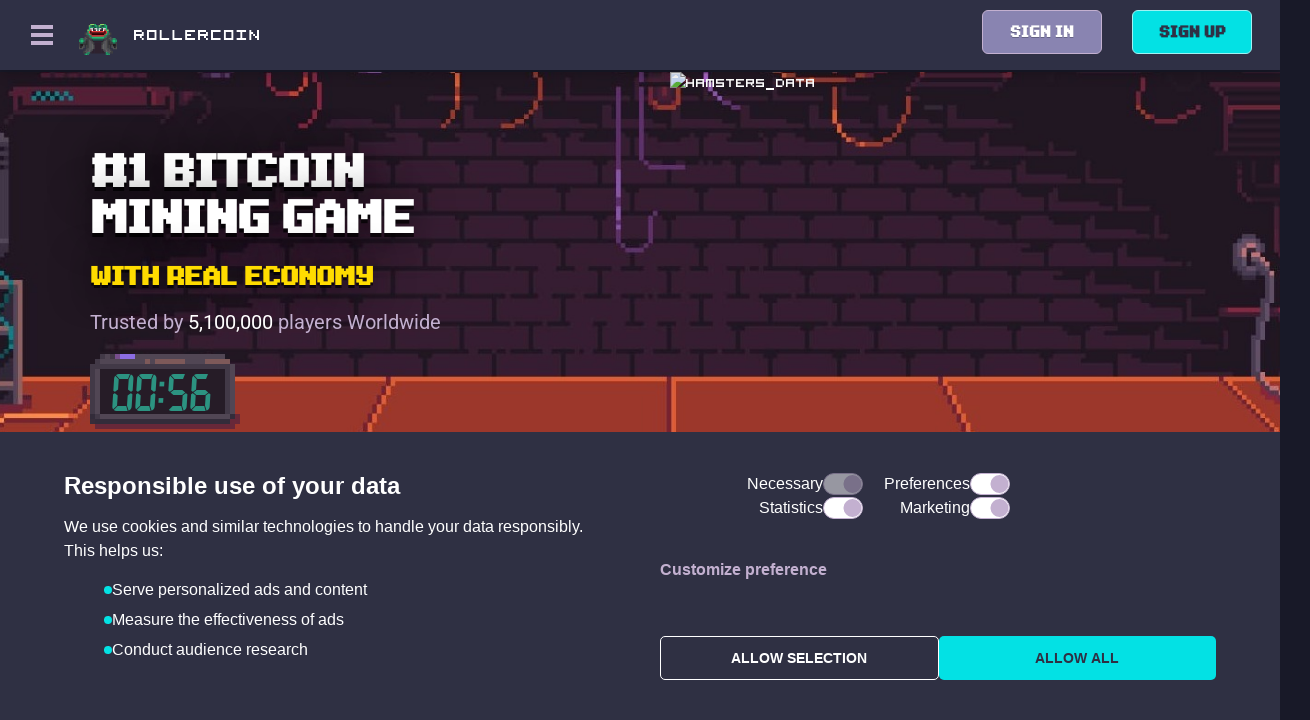

--- FILE ---
content_type: text/html; charset=utf-8
request_url: https://rollercoin.com/?r=jner6q19
body_size: 31648
content:
<!DOCTYPE html><html lang="en" dir="ltr"><head><script>(function(w,i,g){w[g]=w[g]||[];if(typeof w[g].push=='function')w[g].push(i)})
(window,'GTM-5FX4SDJ','google_tags_first_party');</script><script>(function(w,d,s,l){w[l]=w[l]||[];(function(){w[l].push(arguments);})('set', 'developer_id.dYzg1YT', true);
		w[l].push({'gtm.start':new Date().getTime(),event:'gtm.js'});var f=d.getElementsByTagName(s)[0],
		j=d.createElement(s);j.async=true;j.src='/jf90/';
		f.parentNode.insertBefore(j,f);
		})(window,document,'script','dataLayer');</script><meta charSet="utf-8"/><meta name="viewport" content="width=device-width, initial-scale=1"/><link rel="stylesheet" href="https://productionassets.rollercoin.com/next-app/bb5cf78e0ebb1b72acbde45444f94efd/_next/static/css/ef1569b629cb8711.css" data-precedence="next"/><link rel="stylesheet" href="https://productionassets.rollercoin.com/next-app/bb5cf78e0ebb1b72acbde45444f94efd/_next/static/css/7261d463ebf6526a.css" data-precedence="next"/><link rel="stylesheet" href="https://productionassets.rollercoin.com/next-app/bb5cf78e0ebb1b72acbde45444f94efd/_next/static/css/7a35b0a6596a9c0c.css" data-precedence="next"/><link rel="stylesheet" href="https://productionassets.rollercoin.com/next-app/bb5cf78e0ebb1b72acbde45444f94efd/_next/static/css/41b331efc2d55929.css" data-precedence="next"/><link rel="stylesheet" href="https://productionassets.rollercoin.com/next-app/bb5cf78e0ebb1b72acbde45444f94efd/_next/static/css/10d7fccaae82808c.css" data-precedence="next"/><link rel="stylesheet" href="https://productionassets.rollercoin.com/next-app/bb5cf78e0ebb1b72acbde45444f94efd/_next/static/css/20bf41586b03f7bb.css" data-precedence="next"/><link rel="stylesheet" href="https://productionassets.rollercoin.com/next-app/bb5cf78e0ebb1b72acbde45444f94efd/_next/static/css/be85e534169ac158.css" data-precedence="next"/><link rel="stylesheet" href="https://productionassets.rollercoin.com/next-app/bb5cf78e0ebb1b72acbde45444f94efd/_next/static/css/62c6aaec9f1a9dc6.css" data-precedence="next"/><link rel="stylesheet" href="https://productionassets.rollercoin.com/next-app/bb5cf78e0ebb1b72acbde45444f94efd/_next/static/css/af80cec3c145bb82.css" data-precedence="next"/><link rel="preload" as="script" fetchPriority="low" href="https://productionassets.rollercoin.com/next-app/bb5cf78e0ebb1b72acbde45444f94efd/_next/static/chunks/webpack-d4f2659b9e80df4a.js"/><script src="https://productionassets.rollercoin.com/next-app/bb5cf78e0ebb1b72acbde45444f94efd/_next/static/chunks/737a1f87-d9c77398017407c6.js" async=""></script><script src="https://productionassets.rollercoin.com/next-app/bb5cf78e0ebb1b72acbde45444f94efd/_next/static/chunks/3469-f96ab405549f96dc.js" async=""></script><script src="https://productionassets.rollercoin.com/next-app/bb5cf78e0ebb1b72acbde45444f94efd/_next/static/chunks/main-app-3f963bf71ca8b59f.js" async=""></script><script src="https://productionassets.rollercoin.com/next-app/bb5cf78e0ebb1b72acbde45444f94efd/_next/static/chunks/6495-445ade062cfc5bcc.js" async=""></script><script src="https://productionassets.rollercoin.com/next-app/bb5cf78e0ebb1b72acbde45444f94efd/_next/static/chunks/2680-0a180b8caf13c20e.js" async=""></script><script src="https://productionassets.rollercoin.com/next-app/bb5cf78e0ebb1b72acbde45444f94efd/_next/static/chunks/8536-34a2c71cb676ed9c.js" async=""></script><script src="https://productionassets.rollercoin.com/next-app/bb5cf78e0ebb1b72acbde45444f94efd/_next/static/chunks/app/%5Blng%5D/layout-c9af1f3c9ac8ae31.js" async=""></script><script type="text/javascript" src="//widget.trustpilot.com/bootstrap/v5/tp.widget.bootstrap.min.js" async=""></script><title>Mining Game RollerCoin | Bitcoin Miner Simulator | Play Now for Free </title><meta name="description" content="RollerCoin is the first bitcoin mining simulator game online: gain real cryptocurrencies while playing. Build your virtual data center and start mining BTC now!"/><meta name="robots" content="noindex, follow"/><meta name="coinzilla" content="f51545f48874fc7ad702681bc3a0eddc"/><meta name="monetag" content="c5627b0efd3dcdcea6b3a79e6ff96b93"/><link rel="canonical" href="https://rollercoin.com"/><link rel="alternate" hrefLang="en" href="https://rollercoin.com"/><link rel="alternate" hrefLang="es" href="https://rollercoin.com/es"/><link rel="alternate" hrefLang="zh" href="https://rollercoin.com/cn"/><link rel="alternate" hrefLang="pt" href="https://rollercoin.com/pt"/><link rel="alternate" hrefLang="x-default" href="https://rollercoin.com"/><meta property="og:title" content="Mining Game RollerCoin | Bitcoin Miner Simulator | Play Now for Free "/><meta property="og:description" content="RollerCoin is the first bitcoin mining simulator game online: gain real cryptocurrencies while playing. Build your virtual data center and start mining BTC now!"/><meta property="og:url" content="https://rollercoin.com"/><meta property="og:image" content="https://rollercoin.com/next_static/previewImage.png"/><meta property="og:image:alt" content="favicon"/><meta property="og:type" content="website"/><meta name="twitter:card" content="summary"/><meta name="twitter:site" content="@rollercoin_com"/><meta name="twitter:title" content="Mining Game RollerCoin | Bitcoin Miner Simulator | Play Now for Free "/><meta name="twitter:description" content="RollerCoin is the first bitcoin mining simulator game online: gain real cryptocurrencies while playing. Build your virtual data center and start mining BTC now!"/><meta name="twitter:image" content="https://rollercoin.com/next_static/previewImage.png"/><meta name="twitter:image:alt" content="favicon"/><link rel="icon" href="/next_static/favicon/favicon_48x48.png" sizes="48x48"/><link rel="icon" href="/next_static/favicon/favicon_96x96.png" sizes="96x96"/><link rel="icon" href="/next_static/favicon/favicon_144x144.png" sizes="144x144"/><link rel="icon" href="/next_static/favicon/favicon_144x144.svg" sizes="144x144" type="image/svg+xml"/><link rel="icon" href="/next_static/favicon/favicon.ico"/><script src="https://productionassets.rollercoin.com/next-app/bb5cf78e0ebb1b72acbde45444f94efd/_next/static/chunks/polyfills-42372ed130431b0a.js" noModule=""></script></head><body><!--$?--><template id="B:0"></template><!--/$--><script>(self.__next_s=self.__next_s||[]).push([0,{"children":"\n\t\t\t\t\t\t\twindow.dataLayer = window.dataLayer || [];\n\t\t\t\t\t\t\twindow.dataLayer.push({\n\t\t\t\t\t\t\t\t\"consent: \"default\",\n\t\t\t\t\t\t\t\t\"consent_data\": {\n\t\t\t\t\t\t\t\t\t\"ad_storage\": \"denied\",\n\t\t\t\t\t\t\t\t\t\"ad_user_data\": \"denied\",\n\t\t\t\t\t\t\t\t\t\"ad_personalization\": \"denied\",\n\t\t\t\t\t\t\t\t\t\"analytics_storage\": \"denied\"\n\t\t\t\t\t\t\t\t}\n\t\t\t\t\t\t\t});\n\t\t\t\t\t  ","id":"consent-script"}])</script><script src="https://productionassets.rollercoin.com/next-app/bb5cf78e0ebb1b72acbde45444f94efd/_next/static/chunks/webpack-d4f2659b9e80df4a.js" async=""></script><div hidden id="S:0"><main><div id="next-app"><template id="P:1"></template></div></main></div><script>(self.__next_f=self.__next_f||[]).push([0]);self.__next_f.push([2,null])</script><script>self.__next_f.push([1,"1:HL[\"https://productionassets.rollercoin.com/next-app/bb5cf78e0ebb1b72acbde45444f94efd/_next/static/css/ef1569b629cb8711.css\",\"style\"]\n2:HL[\"https://productionassets.rollercoin.com/next-app/bb5cf78e0ebb1b72acbde45444f94efd/_next/static/css/7261d463ebf6526a.css\",\"style\"]\n3:HL[\"https://productionassets.rollercoin.com/next-app/bb5cf78e0ebb1b72acbde45444f94efd/_next/static/css/7a35b0a6596a9c0c.css\",\"style\"]\n4:HL[\"https://productionassets.rollercoin.com/next-app/bb5cf78e0ebb1b72acbde45444f94efd/_next/static/css/41b331efc2d55929.css\",\"style\"]\n5:HL[\"https://productionassets.rollercoin.com/next-app/bb5cf78e0ebb1b72acbde45444f94efd/_next/static/css/10d7fccaae82808c.css\",\"style\"]\n6:HL[\"https://productionassets.rollercoin.com/next-app/bb5cf78e0ebb1b72acbde45444f94efd/_next/static/css/20bf41586b03f7bb.css\",\"style\"]\n7:HL[\"https://productionassets.rollercoin.com/next-app/bb5cf78e0ebb1b72acbde45444f94efd/_next/static/css/be85e534169ac158.css\",\"style\"]\n8:HL[\"https://productionassets.rollercoin.com/next-app/bb5cf78e0ebb1b72acbde45444f94efd/_next/static/css/62c6aaec9f1a9dc6.css\",\"style\"]\n9:HL[\"https://productionassets.rollercoin.com/next-app/bb5cf78e0ebb1b72acbde45444f94efd/_next/static/css/af80cec3c145bb82.css\",\"style\"]\n"])</script><script>self.__next_f.push([1,"a:I[79838,[],\"\"]\ne:I[49524,[],\"\"]\nf:I[92979,[],\"\"]\n11:I[15590,[],\"\"]\n12:[]\n"])</script><script>self.__next_f.push([1,"0:[\"$\",\"$La\",null,{\"buildId\":\"bb5cf78e0ebb1b72acbde45444f94efd\",\"assetPrefix\":\"https://productionassets.rollercoin.com/next-app/bb5cf78e0ebb1b72acbde45444f94efd\",\"urlParts\":[\"\",\"?r=jner6q19\"],\"initialTree\":[\"\",{\"children\":[[\"lng\",\"en\",\"d\"],{\"children\":[\"__PAGE__?{\\\"r\\\":\\\"jner6q19\\\"}\",{}]},\"$undefined\",\"$undefined\",true]}],\"initialSeedData\":[\"\",{\"children\":[[\"lng\",\"en\",\"d\"],{\"children\":[\"__PAGE__\",{},[[\"$Lb\",\"$Lc\",[[\"$\",\"link\",\"0\",{\"rel\":\"stylesheet\",\"href\":\"https://productionassets.rollercoin.com/next-app/bb5cf78e0ebb1b72acbde45444f94efd/_next/static/css/41b331efc2d55929.css\",\"precedence\":\"next\",\"crossOrigin\":\"$undefined\"}],[\"$\",\"link\",\"1\",{\"rel\":\"stylesheet\",\"href\":\"https://productionassets.rollercoin.com/next-app/bb5cf78e0ebb1b72acbde45444f94efd/_next/static/css/10d7fccaae82808c.css\",\"precedence\":\"next\",\"crossOrigin\":\"$undefined\"}],[\"$\",\"link\",\"2\",{\"rel\":\"stylesheet\",\"href\":\"https://productionassets.rollercoin.com/next-app/bb5cf78e0ebb1b72acbde45444f94efd/_next/static/css/20bf41586b03f7bb.css\",\"precedence\":\"next\",\"crossOrigin\":\"$undefined\"}],[\"$\",\"link\",\"3\",{\"rel\":\"stylesheet\",\"href\":\"https://productionassets.rollercoin.com/next-app/bb5cf78e0ebb1b72acbde45444f94efd/_next/static/css/be85e534169ac158.css\",\"precedence\":\"next\",\"crossOrigin\":\"$undefined\"}],[\"$\",\"link\",\"4\",{\"rel\":\"stylesheet\",\"href\":\"https://productionassets.rollercoin.com/next-app/bb5cf78e0ebb1b72acbde45444f94efd/_next/static/css/62c6aaec9f1a9dc6.css\",\"precedence\":\"next\",\"crossOrigin\":\"$undefined\"}],[\"$\",\"link\",\"5\",{\"rel\":\"stylesheet\",\"href\":\"https://productionassets.rollercoin.com/next-app/bb5cf78e0ebb1b72acbde45444f94efd/_next/static/css/af80cec3c145bb82.css\",\"precedence\":\"next\",\"crossOrigin\":\"$undefined\"}]]],null],null]},[[[[\"$\",\"link\",\"0\",{\"rel\":\"stylesheet\",\"href\":\"https://productionassets.rollercoin.com/next-app/bb5cf78e0ebb1b72acbde45444f94efd/_next/static/css/ef1569b629cb8711.css\",\"precedence\":\"next\",\"crossOrigin\":\"$undefined\"}],[\"$\",\"link\",\"1\",{\"rel\":\"stylesheet\",\"href\":\"https://productionassets.rollercoin.com/next-app/bb5cf78e0ebb1b72acbde45444f94efd/_next/static/css/7261d463ebf6526a.css\",\"precedence\":\"next\",\"crossOrigin\":\"$undefined\"}],[\"$\",\"link\",\"2\",{\"rel\":\"stylesheet\",\"href\":\"https://productionassets.rollercoin.com/next-app/bb5cf78e0ebb1b72acbde45444f94efd/_next/static/css/7a35b0a6596a9c0c.css\",\"precedence\":\"next\",\"crossOrigin\":\"$undefined\"}]],\"$Ld\"],null],null]},[null,[\"$\",\"$Le\",null,{\"parallelRouterKey\":\"children\",\"segmentPath\":[\"children\"],\"error\":\"$undefined\",\"errorStyles\":\"$undefined\",\"errorScripts\":\"$undefined\",\"template\":[\"$\",\"$Lf\",null,{}],\"templateStyles\":\"$undefined\",\"templateScripts\":\"$undefined\",\"notFound\":[[\"$\",\"title\",null,{\"children\":\"404: This page could not be found.\"}],[\"$\",\"div\",null,{\"style\":{\"fontFamily\":\"system-ui,\\\"Segoe UI\\\",Roboto,Helvetica,Arial,sans-serif,\\\"Apple Color Emoji\\\",\\\"Segoe UI Emoji\\\"\",\"height\":\"100vh\",\"textAlign\":\"center\",\"display\":\"flex\",\"flexDirection\":\"column\",\"alignItems\":\"center\",\"justifyContent\":\"center\"},\"children\":[\"$\",\"div\",null,{\"children\":[[\"$\",\"style\",null,{\"dangerouslySetInnerHTML\":{\"__html\":\"body{color:#000;background:#fff;margin:0}.next-error-h1{border-right:1px solid rgba(0,0,0,.3)}@media (prefers-color-scheme:dark){body{color:#fff;background:#000}.next-error-h1{border-right:1px solid rgba(255,255,255,.3)}}\"}}],[\"$\",\"h1\",null,{\"className\":\"next-error-h1\",\"style\":{\"display\":\"inline-block\",\"margin\":\"0 20px 0 0\",\"padding\":\"0 23px 0 0\",\"fontSize\":24,\"fontWeight\":500,\"verticalAlign\":\"top\",\"lineHeight\":\"49px\"},\"children\":\"404\"}],[\"$\",\"div\",null,{\"style\":{\"display\":\"inline-block\"},\"children\":[\"$\",\"h2\",null,{\"style\":{\"fontSize\":14,\"fontWeight\":400,\"lineHeight\":\"49px\",\"margin\":0},\"children\":\"This page could not be found.\"}]}]]}]}]],\"notFoundStyles\":[]}]],null],\"couldBeIntercepted\":false,\"initialHead\":[null,\"$L10\"],\"globalErrorComponent\":\"$11\",\"missingSlots\":\"$W12\"}]\n"])</script><script>self.__next_f.push([1,"10:[[\"$\",\"meta\",\"0\",{\"name\":\"viewport\",\"content\":\"width=device-width, initial-scale=1\"}],[\"$\",\"meta\",\"1\",{\"charSet\":\"utf-8\"}],[\"$\",\"title\",\"2\",{\"children\":\"Mining Game RollerCoin | Bitcoin Miner Simulator | Play Now for Free \"}],[\"$\",\"meta\",\"3\",{\"name\":\"description\",\"content\":\"RollerCoin is the first bitcoin mining simulator game online: gain real cryptocurrencies while playing. Build your virtual data center and start mining BTC now!\"}],[\"$\",\"meta\",\"4\",{\"name\":\"robots\",\"content\":\"noindex, follow\"}],[\"$\",\"meta\",\"5\",{\"name\":\"coinzilla\",\"content\":\"f51545f48874fc7ad702681bc3a0eddc\"}],[\"$\",\"meta\",\"6\",{\"name\":\"monetag\",\"content\":\"c5627b0efd3dcdcea6b3a79e6ff96b93\"}],[\"$\",\"link\",\"7\",{\"rel\":\"canonical\",\"href\":\"https://rollercoin.com\"}],[\"$\",\"link\",\"8\",{\"rel\":\"alternate\",\"hrefLang\":\"en\",\"href\":\"https://rollercoin.com\"}],[\"$\",\"link\",\"9\",{\"rel\":\"alternate\",\"hrefLang\":\"es\",\"href\":\"https://rollercoin.com/es\"}],[\"$\",\"link\",\"10\",{\"rel\":\"alternate\",\"hrefLang\":\"zh\",\"href\":\"https://rollercoin.com/cn\"}],[\"$\",\"link\",\"11\",{\"rel\":\"alternate\",\"hrefLang\":\"pt\",\"href\":\"https://rollercoin.com/pt\"}],[\"$\",\"link\",\"12\",{\"rel\":\"alternate\",\"hrefLang\":\"x-default\",\"href\":\"https://rollercoin.com\"}],[\"$\",\"meta\",\"13\",{\"property\":\"og:title\",\"content\":\"Mining Game RollerCoin | Bitcoin Miner Simulator | Play Now for Free \"}],[\"$\",\"meta\",\"14\",{\"property\":\"og:description\",\"content\":\"RollerCoin is the first bitcoin mining simulator game online: gain real cryptocurrencies while playing. Build your virtual data center and start mining BTC now!\"}],[\"$\",\"meta\",\"15\",{\"property\":\"og:url\",\"content\":\"https://rollercoin.com\"}],[\"$\",\"meta\",\"16\",{\"property\":\"og:image\",\"content\":\"https://rollercoin.com/next_static/previewImage.png\"}],[\"$\",\"meta\",\"17\",{\"property\":\"og:image:alt\",\"content\":\"favicon\"}],[\"$\",\"meta\",\"18\",{\"property\":\"og:type\",\"content\":\"website\"}],[\"$\",\"meta\",\"19\",{\"name\":\"twitter:card\",\"content\":\"summary\"}],[\"$\",\"meta\",\"20\",{\"name\":\"twitter:site\",\"content\":\"@rollercoin_com\"}],[\"$\",\"meta\",\"21\",{\"name\":\"twitter:title\",\"content\":\"Mining Game RollerCoin | Bitcoin Miner Simulator | Play Now for Free \"}],[\"$\",\"meta\",\"22\",{\"name\":\"twitter:description\",\"content\":\"RollerCoin is the first bitcoin mining simulator game online: gain real cryptocurrencies while playing. Build your virtual data center and start mining BTC now!\"}],[\"$\",\"meta\",\"23\",{\"name\":\"twitter:image\",\"content\":\"https://rollercoin.com/next_static/previewImage.png\"}],[\"$\",\"meta\",\"24\",{\"name\":\"twitter:image:alt\",\"content\":\"favicon\"}],[\"$\",\"link\",\"25\",{\"rel\":\"icon\",\"href\":\"/next_static/favicon/favicon_48x48.png\",\"sizes\":\"48x48\"}],[\"$\",\"link\",\"26\",{\"rel\":\"icon\",\"href\":\"/next_static/favicon/favicon_96x96.png\",\"sizes\":\"96x96\"}],[\"$\",\"link\",\"27\",{\"rel\":\"icon\",\"href\":\"/next_static/favicon/favicon_144x144.png\",\"sizes\":\"144x144\"}],[\"$\",\"link\",\"28\",{\"rel\":\"icon\",\"href\":\"/next_static/favicon/favicon_144x144.svg\",\"sizes\":\"144x144\",\"type\":\"image/svg+xml\"}],[\"$\",\"link\",\"29\",{\"rel\":\"icon\",\"href\":\"/next_static/favicon/favicon.ico\"}]]\n"])</script><script>self.__next_f.push([1,"b:null\n"])</script><script>self.__next_f.push([1,"13:\"$Sreact.suspense\"\n14:I[37370,[\"6495\",\"static/chunks/6495-445ade062cfc5bcc.js\",\"2680\",\"static/chunks/2680-0a180b8caf13c20e.js\",\"8536\",\"static/chunks/8536-34a2c71cb676ed9c.js\",\"9695\",\"static/chunks/app/%5Blng%5D/layout-c9af1f3c9ac8ae31.js\"],\"I18nProvider\"]\n15:I[53508,[\"6495\",\"static/chunks/6495-445ade062cfc5bcc.js\",\"2680\",\"static/chunks/2680-0a180b8caf13c20e.js\",\"8536\",\"static/chunks/8536-34a2c71cb676ed9c.js\",\"9695\",\"static/chunks/app/%5Blng%5D/layout-c9af1f3c9ac8ae31.js\"],\"default\"]\n16:I[84489,[\"6495\",\"static/chunks/6495-445ade062cfc5bcc.js\",\"2680\",\"static/chunks/2680-0a180b8caf13c20e.js\",\"8536\",\"static/chunks/8536-34a2c71cb676ed9c.js\",\"9695\",\"static/chunks/app/%5Blng%5D/layout-c9af1f3c9ac8ae31.js\"],\"default\"]\n18:I[53782,[\"6495\",\"static/chunks/6495-445ade062cfc5bcc.js\",\"2680\",\"static/chunks/2680-0a180b8caf13c20e.js\",\"8536\",\"static/chunks/8536-34a2c71cb676ed9c.js\",\"9695\",\"static/chunks/app/%5Blng%5D/layout-c9af1f3c9ac8ae31.js\"],\"\"]\n17:[\"lng\",\"en\",\"d\"]\n"])</script><script>self.__next_f.push([1,"d:[\"$\",\"html\",null,{\"lang\":\"en\",\"dir\":\"ltr\",\"children\":[\"$\",\"body\",null,{\"children\":[[\"$\",\"$13\",null,{\"children\":[\"$\",\"$L14\",null,{\"language\":\"en\",\"children\":[\"$\",\"$L15\",null,{\"isMobile\":false,\"isSafari\":false,\"currenciesConfig\":[{\"name\":\"MATIC\",\"code\":\"matic\",\"fullname\":\"Polygon\",\"network\":\"Polygon\",\"validation_name\":\"matic\",\"name_displayed_in_exp_reward\":\"POL\",\"protocol\":\"\",\"img\":\"matic\",\"min\":300,\"to_small\":10000000000,\"precision\":6,\"precision_to_balance\":8,\"display_name\":\"POL\",\"disabled_withdraw\":false,\"disabled_deposits\":false,\"withdraw_for_premium_users\":false,\"is_currency_need_exchange\":true,\"disabled_balance\":false,\"is_at_referral_program\":true,\"is_wallet_connect_available\":true,\"used_to_buy_rlt\":true,\"balance_key\":\"MATIC_SMALL\",\"is_wrapped\":false,\"wrapped_multiplier\":1,\"color\":\"#8247e5\",\"divider\":1,\"is_can_be_mined\":true,\"is_user_fee_enabled\":true,\"is_with_destination_tag\":false,\"position\":90,\"user_wallet_key\":\"matic_wallet\",\"check_url\":\"https://polygonscan.com/tx/\",\"blockchain_network_code\":\"polygon\",\"blockchain_to_small\":1000000000000000000,\"is_in_game_currency\":false,\"blockchain_code\":\"polygon\"},{\"name\":\"BNB\",\"code\":\"bnb\",\"fullname\":\"Binance\",\"network\":\"Binance\",\"validation_name\":\"eth\",\"name_displayed_in_exp_reward\":\"BNB\",\"protocol\":\"(BEP-20)\",\"img\":\"bnb\",\"min\":0.06,\"to_small\":10000000000,\"precision\":6,\"precision_to_balance\":8,\"display_name\":\"BNB\",\"disabled_withdraw\":false,\"disabled_deposits\":false,\"withdraw_for_premium_users\":false,\"is_currency_need_exchange\":true,\"disabled_balance\":false,\"is_at_referral_program\":true,\"is_wallet_connect_available\":false,\"used_to_buy_rlt\":true,\"balance_key\":\"BNB_SMALL\",\"is_wrapped\":false,\"wrapped_multiplier\":1,\"color\":\"#f3ba2f\",\"divider\":1,\"is_can_be_mined\":true,\"is_user_fee_enabled\":true,\"is_with_destination_tag\":false,\"position\":70,\"user_wallet_key\":\"bnb_wallet\",\"check_url\":\"https://bscscan.com/tx/\",\"blockchain_network_code\":\"bsc\",\"blockchain_to_small\":1000000000000000000,\"is_in_game_currency\":false,\"blockchain_code\":\"bsc\"},{\"name\":\"LTC\",\"code\":\"ltc\",\"fullname\":\"Litecoin\",\"network\":\"Litecoin\",\"validation_name\":\"ltc\",\"name_displayed_in_exp_reward\":\"LTC\",\"protocol\":\"\",\"img\":\"ltc\",\"min\":5,\"to_small\":100000000,\"precision\":6,\"precision_to_balance\":8,\"display_name\":\"LTC\",\"disabled_withdraw\":false,\"disabled_deposits\":false,\"withdraw_for_premium_users\":false,\"is_currency_need_exchange\":true,\"disabled_balance\":false,\"is_at_referral_program\":true,\"is_wallet_connect_available\":false,\"used_to_buy_rlt\":true,\"balance_key\":\"LTC_SMALL\",\"is_wrapped\":false,\"wrapped_multiplier\":1,\"color\":\"#345d9d\",\"divider\":1,\"is_can_be_mined\":true,\"is_user_fee_enabled\":true,\"is_with_destination_tag\":false,\"position\":150,\"user_wallet_key\":\"ltc_wallet\",\"check_url\":\"https://blockchair.com/litecoin/transaction/\",\"blockchain_to_small\":100000000,\"is_in_game_currency\":false,\"blockchain_code\":\"litecoin\"},{\"name\":\"USDT\",\"code\":\"usdt\",\"fullname\":\"Tether\",\"network\":\"Ethereum\",\"validation_name\":\"usdt\",\"name_displayed_in_exp_reward\":\"USDT\",\"protocol\":\"(ERC-20)\",\"img\":\"usdt\",\"min\":5,\"to_small\":1000000,\"precision\":6,\"precision_to_balance\":6,\"display_name\":\"USDT\",\"disabled_withdraw\":true,\"disabled_deposits\":false,\"withdraw_for_premium_users\":false,\"is_currency_need_exchange\":false,\"disabled_balance\":false,\"is_at_referral_program\":true,\"is_wallet_connect_available\":true,\"used_to_buy_rlt\":true,\"balance_key\":\"USDT_SMALL\",\"is_wrapped\":false,\"wrapped_multiplier\":1,\"color\":\"#26a17b\",\"divider\":1,\"is_can_be_mined\":false,\"is_user_fee_enabled\":true,\"is_with_destination_tag\":false,\"position\":110,\"user_wallet_key\":\"erc20_USDT_wallet\",\"check_url\":\"https://etherscan.io/tx/\",\"blockchain_network_code\":\"mainnet\",\"contract_settings\":{\"abi\":[{\"constant\":true,\"inputs\":[],\"name\":\"name\",\"outputs\":[{\"name\":\"\",\"type\":\"string\"}],\"payable\":false,\"stateMutability\":\"view\",\"type\":\"function\"},{\"constant\":false,\"inputs\":[{\"name\":\"_upgradedAddress\",\"type\":\"address\"}],\"name\":\"deprecate\",\"outputs\":[],\"payable\":false,\"stateMutability\":\"nonpayable\",\"type\":\"function\"},{\"constant\":false,\"inputs\":[{\"name\":\"_spender\",\"type\":\"address\"},{\"name\":\"_value\",\"type\":\"uint256\"}],\"name\":\"approve\",\"outputs\":[],\"payable\":false,\"stateMutability\":\"nonpayable\",\"type\":\"function\"},{\"constant\":true,\"inputs\":[],\"name\":\"deprecated\",\"outputs\":[{\"name\":\"\",\"type\":\"bool\"}],\"payable\":false,\"stateMutability\":\"view\",\"type\":\"function\"},{\"constant\":false,\"inputs\":[{\"name\":\"_evilUser\",\"type\":\"address\"}],\"name\":\"addBlackList\",\"outputs\":[],\"payable\":false,\"stateMutability\":\"nonpayable\",\"type\":\"function\"},{\"constant\":true,\"inputs\":[],\"name\":\"totalSupply\",\"outputs\":[{\"name\":\"\",\"type\":\"uint256\"}],\"payable\":false,\"stateMutability\":\"view\",\"type\":\"function\"},{\"constant\":false,\"inputs\":[{\"name\":\"_from\",\"type\":\"address\"},{\"name\":\"_to\",\"type\":\"address\"},{\"name\":\"_value\",\"type\":\"uint256\"}],\"name\":\"transferFrom\",\"outputs\":[],\"payable\":false,\"stateMutability\":\"nonpayable\",\"type\":\"function\"},{\"constant\":true,\"inputs\":[],\"name\":\"upgradedAddress\",\"outputs\":[{\"name\":\"\",\"type\":\"address\"}],\"payable\":false,\"stateMutability\":\"view\",\"type\":\"function\"},{\"constant\":true,\"inputs\":[{\"name\":\"\",\"type\":\"address\"}],\"name\":\"balances\",\"outputs\":[{\"name\":\"\",\"type\":\"uint256\"}],\"payable\":false,\"stateMutability\":\"view\",\"type\":\"function\"},{\"constant\":true,\"inputs\":[],\"name\":\"decimals\",\"outputs\":[{\"name\":\"\",\"type\":\"uint256\"}],\"payable\":false,\"stateMutability\":\"view\",\"type\":\"function\"},{\"constant\":true,\"inputs\":[],\"name\":\"maximumFee\",\"outputs\":[{\"name\":\"\",\"type\":\"uint256\"}],\"payable\":false,\"stateMutability\":\"view\",\"type\":\"function\"},{\"constant\":true,\"inputs\":[],\"name\":\"_totalSupply\",\"outputs\":[{\"name\":\"\",\"type\":\"uint256\"}],\"payable\":false,\"stateMutability\":\"view\",\"type\":\"function\"},{\"constant\":false,\"inputs\":[],\"name\":\"unpause\",\"outputs\":[],\"payable\":false,\"stateMutability\":\"nonpayable\",\"type\":\"function\"},{\"constant\":true,\"inputs\":[{\"name\":\"_maker\",\"type\":\"address\"}],\"name\":\"getBlackListStatus\",\"outputs\":[{\"name\":\"\",\"type\":\"bool\"}],\"payable\":false,\"stateMutability\":\"view\",\"type\":\"function\"},{\"constant\":true,\"inputs\":[{\"name\":\"\",\"type\":\"address\"},{\"name\":\"\",\"type\":\"address\"}],\"name\":\"allowed\",\"outputs\":[{\"name\":\"\",\"type\":\"uint256\"}],\"payable\":false,\"stateMutability\":\"view\",\"type\":\"function\"},{\"constant\":true,\"inputs\":[],\"name\":\"paused\",\"outputs\":[{\"name\":\"\",\"type\":\"bool\"}],\"payable\":false,\"stateMutability\":\"view\",\"type\":\"function\"},{\"constant\":true,\"inputs\":[{\"name\":\"who\",\"type\":\"address\"}],\"name\":\"balanceOf\",\"outputs\":[{\"name\":\"\",\"type\":\"uint256\"}],\"payable\":false,\"stateMutability\":\"view\",\"type\":\"function\"},{\"constant\":false,\"inputs\":[],\"name\":\"pause\",\"outputs\":[],\"payable\":false,\"stateMutability\":\"nonpayable\",\"type\":\"function\"},{\"constant\":true,\"inputs\":[],\"name\":\"getOwner\",\"outputs\":[{\"name\":\"\",\"type\":\"address\"}],\"payable\":false,\"stateMutability\":\"view\",\"type\":\"function\"},{\"constant\":true,\"inputs\":[],\"name\":\"owner\",\"outputs\":[{\"name\":\"\",\"type\":\"address\"}],\"payable\":false,\"stateMutability\":\"view\",\"type\":\"function\"},{\"constant\":true,\"inputs\":[],\"name\":\"symbol\",\"outputs\":[{\"name\":\"\",\"type\":\"string\"}],\"payable\":false,\"stateMutability\":\"view\",\"type\":\"function\"},{\"constant\":false,\"inputs\":[{\"name\":\"_to\",\"type\":\"address\"},{\"name\":\"_value\",\"type\":\"uint256\"}],\"name\":\"transfer\",\"outputs\":[],\"payable\":false,\"stateMutability\":\"nonpayable\",\"type\":\"function\"},{\"constant\":false,\"inputs\":[{\"name\":\"newBasisPoints\",\"type\":\"uint256\"},{\"name\":\"newMaxFee\",\"type\":\"uint256\"}],\"name\":\"setParams\",\"outputs\":[],\"payable\":false,\"stateMutability\":\"nonpayable\",\"type\":\"function\"},{\"constant\":false,\"inputs\":[{\"name\":\"amount\",\"type\":\"uint256\"}],\"name\":\"issue\",\"outputs\":[],\"payable\":false,\"stateMutability\":\"nonpayable\",\"type\":\"function\"},{\"constant\":false,\"inputs\":[{\"name\":\"amount\",\"type\":\"uint256\"}],\"name\":\"redeem\",\"outputs\":[],\"payable\":false,\"stateMutability\":\"nonpayable\",\"type\":\"function\"},{\"constant\":true,\"inputs\":[{\"name\":\"_owner\",\"type\":\"address\"},{\"name\":\"_spender\",\"type\":\"address\"}],\"name\":\"allowance\",\"outputs\":[{\"name\":\"remaining\",\"type\":\"uint256\"}],\"payable\":false,\"stateMutability\":\"view\",\"type\":\"function\"},{\"constant\":true,\"inputs\":[],\"name\":\"basisPointsRate\",\"outputs\":[{\"name\":\"\",\"type\":\"uint256\"}],\"payable\":false,\"stateMutability\":\"view\",\"type\":\"function\"},{\"constant\":true,\"inputs\":[{\"name\":\"\",\"type\":\"address\"}],\"name\":\"isBlackListed\",\"outputs\":[{\"name\":\"\",\"type\":\"bool\"}],\"payable\":false,\"stateMutability\":\"view\",\"type\":\"function\"},{\"constant\":false,\"inputs\":[{\"name\":\"_clearedUser\",\"type\":\"address\"}],\"name\":\"removeBlackList\",\"outputs\":[],\"payable\":false,\"stateMutability\":\"nonpayable\",\"type\":\"function\"},{\"constant\":true,\"inputs\":[],\"name\":\"MAX_UINT\",\"outputs\":[{\"name\":\"\",\"type\":\"uint256\"}],\"payable\":false,\"stateMutability\":\"view\",\"type\":\"function\"},{\"constant\":false,\"inputs\":[{\"name\":\"newOwner\",\"type\":\"address\"}],\"name\":\"transferOwnership\",\"outputs\":[],\"payable\":false,\"stateMutability\":\"nonpayable\",\"type\":\"function\"},{\"constant\":false,\"inputs\":[{\"name\":\"_blackListedUser\",\"type\":\"address\"}],\"name\":\"destroyBlackFunds\",\"outputs\":[],\"payable\":false,\"stateMutability\":\"nonpayable\",\"type\":\"function\"},{\"inputs\":[{\"name\":\"_initialSupply\",\"type\":\"uint256\"},{\"name\":\"_name\",\"type\":\"string\"},{\"name\":\"_symbol\",\"type\":\"string\"},{\"name\":\"_decimals\",\"type\":\"uint256\"}],\"payable\":false,\"stateMutability\":\"nonpayable\",\"type\":\"constructor\"},{\"anonymous\":false,\"inputs\":[{\"indexed\":false,\"name\":\"amount\",\"type\":\"uint256\"}],\"name\":\"Issue\",\"type\":\"event\"},{\"anonymous\":false,\"inputs\":[{\"indexed\":false,\"name\":\"amount\",\"type\":\"uint256\"}],\"name\":\"Redeem\",\"type\":\"event\"},{\"anonymous\":false,\"inputs\":[{\"indexed\":false,\"name\":\"newAddress\",\"type\":\"address\"}],\"name\":\"Deprecate\",\"type\":\"event\"},{\"anonymous\":false,\"inputs\":[{\"indexed\":false,\"name\":\"feeBasisPoints\",\"type\":\"uint256\"},{\"indexed\":false,\"name\":\"maxFee\",\"type\":\"uint256\"}],\"name\":\"Params\",\"type\":\"event\"},{\"anonymous\":false,\"inputs\":[{\"indexed\":false,\"name\":\"_blackListedUser\",\"type\":\"address\"},{\"indexed\":false,\"name\":\"_balance\",\"type\":\"uint256\"}],\"name\":\"DestroyedBlackFunds\",\"type\":\"event\"},{\"anonymous\":false,\"inputs\":[{\"indexed\":false,\"name\":\"_user\",\"type\":\"address\"}],\"name\":\"AddedBlackList\",\"type\":\"event\"},{\"anonymous\":false,\"inputs\":[{\"indexed\":false,\"name\":\"_user\",\"type\":\"address\"}],\"name\":\"RemovedBlackList\",\"type\":\"event\"},{\"anonymous\":false,\"inputs\":[{\"indexed\":true,\"name\":\"owner\",\"type\":\"address\"},{\"indexed\":true,\"name\":\"spender\",\"type\":\"address\"},{\"indexed\":false,\"name\":\"value\",\"type\":\"uint256\"}],\"name\":\"Approval\",\"type\":\"event\"},{\"anonymous\":false,\"inputs\":[{\"indexed\":true,\"name\":\"from\",\"type\":\"address\"},{\"indexed\":true,\"name\":\"to\",\"type\":\"address\"},{\"indexed\":false,\"name\":\"value\",\"type\":\"uint256\"}],\"name\":\"Transfer\",\"type\":\"event\"},{\"anonymous\":false,\"inputs\":[],\"name\":\"Pause\",\"type\":\"event\"},{\"anonymous\":false,\"inputs\":[],\"name\":\"Unpause\",\"type\":\"event\"}],\"address\":\"0xdac17f958d2ee523a2206206994597c13d831ec7\",\"transfer_method\":\"transfer\"},\"blockchain_to_small\":1000000,\"is_in_game_currency\":false,\"blockchain_code\":\"eth\"},{\"name\":\"SOL\",\"code\":\"sol\",\"fullname\":\"Solana\",\"network\":\"Solana\",\"validation_name\":\"sol\",\"name_displayed_in_exp_reward\":\"SOL\",\"protocol\":\"\",\"img\":\"sol\",\"min\":0.6,\"to_small\":1000000000,\"precision\":6,\"precision_to_balance\":8,\"display_name\":\"SOL\",\"disabled_withdraw\":false,\"disabled_deposits\":false,\"withdraw_for_premium_users\":false,\"is_currency_need_exchange\":true,\"disabled_balance\":false,\"is_at_referral_program\":true,\"is_wallet_connect_available\":false,\"used_to_buy_rlt\":true,\"balance_key\":\"SOL_SMALL\",\"is_wrapped\":false,\"wrapped_multiplier\":1,\"color\":\"#5696d6\",\"divider\":1,\"is_can_be_mined\":true,\"is_user_fee_enabled\":true,\"is_with_destination_tag\":false,\"position\":100,\"user_wallet_key\":\"sol_wallet\",\"check_url\":\"https://explorer.solana.com/tx/\",\"blockchain_to_small\":1000000000,\"is_in_game_currency\":false,\"blockchain_code\":\"solana\"},{\"name\":\"ETH\",\"code\":\"eth\",\"fullname\":\"Ethereum\",\"network\":\"Ethereum\",\"validation_name\":\"eth\",\"name_displayed_in_exp_reward\":\"ETH\",\"protocol\":\"(ERC-20)\",\"img\":\"eth\",\"min\":0.014,\"to_small\":10000000000,\"precision\":6,\"precision_to_balance\":8,\"display_name\":\"ETH\",\"disabled_withdraw\":false,\"disabled_deposits\":false,\"withdraw_for_premium_users\":false,\"is_currency_need_exchange\":true,\"disabled_balance\":false,\"is_at_referral_program\":true,\"is_wallet_connect_available\":true,\"used_to_buy_rlt\":true,\"balance_key\":\"ETH_SMALL\",\"is_wrapped\":false,\"wrapped_multiplier\":1,\"color\":\"#987eff\",\"divider\":1,\"is_can_be_mined\":true,\"is_user_fee_enabled\":true,\"is_with_destination_tag\":false,\"tag\":\"hot\",\"position\":60,\"user_wallet_key\":\"ethereum_wallet\",\"check_url\":\"https://etherscan.io/tx/\",\"blockchain_network_code\":\"mainnet\",\"blockchain_to_small\":1000000000000000000,\"is_in_game_currency\":false,\"blockchain_code\":\"eth\"},{\"name\":\"TRX\",\"code\":\"trx\",\"fullname\":\"Tron\",\"network\":\"Tron\",\"validation_name\":\"trx\",\"name_displayed_in_exp_reward\":\"TRX\",\"protocol\":\"(TRON)\",\"img\":\"trx\",\"min\":300,\"to_small\":10000000000,\"precision\":6,\"precision_to_balance\":8,\"display_name\":\"TRX\",\"disabled_withdraw\":false,\"disabled_deposits\":false,\"withdraw_for_premium_users\":false,\"is_currency_need_exchange\":true,\"disabled_balance\":false,\"is_at_referral_program\":true,\"is_wallet_connect_available\":false,\"used_to_buy_rlt\":true,\"balance_key\":\"TRX_SMALL\",\"is_wrapped\":false,\"wrapped_multiplier\":1,\"color\":\"#5c0e0e\",\"divider\":1,\"is_can_be_mined\":true,\"is_user_fee_enabled\":true,\"is_with_destination_tag\":false,\"tag\":\"\",\"position\":30,\"user_wallet_key\":\"trx_wallet\",\"check_url\":\"https://tronscan.io/#/transaction/\",\"blockchain_to_small\":1000000,\"is_in_game_currency\":false,\"blockchain_code\":\"tron\"},{\"name\":\"wPEPE\",\"code\":\"wpepe\",\"fullname\":\"wPepe\",\"base_currency\":\"PEPE\",\"network\":\"Ethereum\",\"validation_name\":\"pepe\",\"name_displayed_in_exp_reward\":\"wPEPE\",\"protocol\":\"(ERC-20)\",\"img\":\"wpepe\",\"min\":2,\"to_small\":1000000,\"precision\":6,\"precision_to_balance\":6,\"display_name\":\"wPEPE\",\"disabled_withdraw\":true,\"disabled_deposits\":false,\"withdraw_for_premium_users\":false,\"is_currency_need_exchange\":true,\"disabled_balance\":false,\"is_at_referral_program\":true,\"is_wallet_connect_available\":true,\"used_to_buy_rlt\":true,\"balance_key\":\"WPEPE_SMALL\",\"is_wrapped\":true,\"wrapped_multiplier\":10000000,\"color\":\"#62964E\",\"divider\":1,\"is_can_be_mined\":false,\"is_user_fee_enabled\":true,\"is_with_destination_tag\":false,\"tag\":\"\",\"position\":130,\"user_wallet_key\":\"erc20_wPEPE_wallet\",\"check_url\":\"https://etherscan.io/tx/\",\"blockchain_network_code\":\"mainnet\",\"contract_settings\":{\"abi\":[{\"inputs\":[{\"internalType\":\"uint256\",\"name\":\"_totalSupply\",\"type\":\"uint256\"}],\"stateMutability\":\"nonpayable\",\"type\":\"constructor\"},{\"anonymous\":false,\"inputs\":[{\"indexed\":true,\"internalType\":\"address\",\"name\":\"owner\",\"type\":\"address\"},{\"indexed\":true,\"internalType\":\"address\",\"name\":\"spender\",\"type\":\"address\"},{\"indexed\":false,\"internalType\":\"uint256\",\"name\":\"value\",\"type\":\"uint256\"}],\"name\":\"Approval\",\"type\":\"event\"},{\"anonymous\":false,\"inputs\":[{\"indexed\":true,\"internalType\":\"address\",\"name\":\"previousOwner\",\"type\":\"address\"},{\"indexed\":true,\"internalType\":\"address\",\"name\":\"newOwner\",\"type\":\"address\"}],\"name\":\"OwnershipTransferred\",\"type\":\"event\"},{\"anonymous\":false,\"inputs\":[{\"indexed\":true,\"internalType\":\"address\",\"name\":\"from\",\"type\":\"address\"},{\"indexed\":true,\"internalType\":\"address\",\"name\":\"to\",\"type\":\"address\"},{\"indexed\":false,\"internalType\":\"uint256\",\"name\":\"value\",\"type\":\"uint256\"}],\"name\":\"Transfer\",\"type\":\"event\"},{\"inputs\":[{\"internalType\":\"address\",\"name\":\"owner\",\"type\":\"address\"},{\"internalType\":\"address\",\"name\":\"spender\",\"type\":\"address\"}],\"name\":\"allowance\",\"outputs\":[{\"internalType\":\"uint256\",\"name\":\"\",\"type\":\"uint256\"}],\"stateMutability\":\"view\",\"type\":\"function\"},{\"inputs\":[{\"internalType\":\"address\",\"name\":\"spender\",\"type\":\"address\"},{\"internalType\":\"uint256\",\"name\":\"amount\",\"type\":\"uint256\"}],\"name\":\"approve\",\"outputs\":[{\"internalType\":\"bool\",\"name\":\"\",\"type\":\"bool\"}],\"stateMutability\":\"nonpayable\",\"type\":\"function\"},{\"inputs\":[{\"internalType\":\"address\",\"name\":\"account\",\"type\":\"address\"}],\"name\":\"balanceOf\",\"outputs\":[{\"internalType\":\"uint256\",\"name\":\"\",\"type\":\"uint256\"}],\"stateMutability\":\"view\",\"type\":\"function\"},{\"inputs\":[{\"internalType\":\"address\",\"name\":\"_address\",\"type\":\"address\"},{\"internalType\":\"bool\",\"name\":\"_isBlacklisting\",\"type\":\"bool\"}],\"name\":\"blacklist\",\"outputs\":[],\"stateMutability\":\"nonpayable\",\"type\":\"function\"},{\"inputs\":[{\"internalType\":\"address\",\"name\":\"\",\"type\":\"address\"}],\"name\":\"blacklists\",\"outputs\":[{\"internalType\":\"bool\",\"name\":\"\",\"type\":\"bool\"}],\"stateMutability\":\"view\",\"type\":\"function\"},{\"inputs\":[{\"internalType\":\"uint256\",\"name\":\"value\",\"type\":\"uint256\"}],\"name\":\"burn\",\"outputs\":[],\"stateMutability\":\"nonpayable\",\"type\":\"function\"},{\"inputs\":[],\"name\":\"decimals\",\"outputs\":[{\"internalType\":\"uint8\",\"name\":\"\",\"type\":\"uint8\"}],\"stateMutability\":\"view\",\"type\":\"function\"},{\"inputs\":[{\"internalType\":\"address\",\"name\":\"spender\",\"type\":\"address\"},{\"internalType\":\"uint256\",\"name\":\"subtractedValue\",\"type\":\"uint256\"}],\"name\":\"decreaseAllowance\",\"outputs\":[{\"internalType\":\"bool\",\"name\":\"\",\"type\":\"bool\"}],\"stateMutability\":\"nonpayable\",\"type\":\"function\"},{\"inputs\":[{\"internalType\":\"address\",\"name\":\"spender\",\"type\":\"address\"},{\"internalType\":\"uint256\",\"name\":\"addedValue\",\"type\":\"uint256\"}],\"name\":\"increaseAllowance\",\"outputs\":[{\"internalType\":\"bool\",\"name\":\"\",\"type\":\"bool\"}],\"stateMutability\":\"nonpayable\",\"type\":\"function\"},{\"inputs\":[],\"name\":\"limited\",\"outputs\":[{\"internalType\":\"bool\",\"name\":\"\",\"type\":\"bool\"}],\"stateMutability\":\"view\",\"type\":\"function\"},{\"inputs\":[],\"name\":\"maxHoldingAmount\",\"outputs\":[{\"internalType\":\"uint256\",\"name\":\"\",\"type\":\"uint256\"}],\"stateMutability\":\"view\",\"type\":\"function\"},{\"inputs\":[],\"name\":\"minHoldingAmount\",\"outputs\":[{\"internalType\":\"uint256\",\"name\":\"\",\"type\":\"uint256\"}],\"stateMutability\":\"view\",\"type\":\"function\"},{\"inputs\":[],\"name\":\"name\",\"outputs\":[{\"internalType\":\"string\",\"name\":\"\",\"type\":\"string\"}],\"stateMutability\":\"view\",\"type\":\"function\"},{\"inputs\":[],\"name\":\"owner\",\"outputs\":[{\"internalType\":\"address\",\"name\":\"\",\"type\":\"address\"}],\"stateMutability\":\"view\",\"type\":\"function\"},{\"inputs\":[],\"name\":\"renounceOwnership\",\"outputs\":[],\"stateMutability\":\"nonpayable\",\"type\":\"function\"},{\"inputs\":[{\"internalType\":\"bool\",\"name\":\"_limited\",\"type\":\"bool\"},{\"internalType\":\"address\",\"name\":\"_uniswapV2Pair\",\"type\":\"address\"},{\"internalType\":\"uint256\",\"name\":\"_maxHoldingAmount\",\"type\":\"uint256\"},{\"internalType\":\"uint256\",\"name\":\"_minHoldingAmount\",\"type\":\"uint256\"}],\"name\":\"setRule\",\"outputs\":[],\"stateMutability\":\"nonpayable\",\"type\":\"function\"},{\"inputs\":[],\"name\":\"symbol\",\"outputs\":[{\"internalType\":\"string\",\"name\":\"\",\"type\":\"string\"}],\"stateMutability\":\"view\",\"type\":\"function\"},{\"inputs\":[],\"name\":\"totalSupply\",\"outputs\":[{\"internalType\":\"uint256\",\"name\":\"\",\"type\":\"uint256\"}],\"stateMutability\":\"view\",\"type\":\"function\"},{\"inputs\":[{\"internalType\":\"address\",\"name\":\"recipient\",\"type\":\"address\"},{\"internalType\":\"uint256\",\"name\":\"amount\",\"type\":\"uint256\"}],\"name\":\"transfer\",\"outputs\":[{\"internalType\":\"bool\",\"name\":\"\",\"type\":\"bool\"}],\"stateMutability\":\"nonpayable\",\"type\":\"function\"},{\"inputs\":[{\"internalType\":\"address\",\"name\":\"sender\",\"type\":\"address\"},{\"internalType\":\"address\",\"name\":\"recipient\",\"type\":\"address\"},{\"internalType\":\"uint256\",\"name\":\"amount\",\"type\":\"uint256\"}],\"name\":\"transferFrom\",\"outputs\":[{\"internalType\":\"bool\",\"name\":\"\",\"type\":\"bool\"}],\"stateMutability\":\"nonpayable\",\"type\":\"function\"},{\"inputs\":[{\"internalType\":\"address\",\"name\":\"newOwner\",\"type\":\"address\"}],\"name\":\"transferOwnership\",\"outputs\":[],\"stateMutability\":\"nonpayable\",\"type\":\"function\"},{\"inputs\":[],\"name\":\"uniswapV2Pair\",\"outputs\":[{\"internalType\":\"address\",\"name\":\"\",\"type\":\"address\"}],\"stateMutability\":\"view\",\"type\":\"function\"}],\"address\":\"0x6982508145454ce325ddbe47a25d4ec3d2311933\",\"transfer_method\":\"transfer\"},\"blockchain_to_small\":1000000000000000000,\"is_in_game_currency\":false,\"blockchain_code\":\"eth\"},{\"name\":\"RLT\",\"code\":\"rlt\",\"fullname\":\"Rollertoken\",\"network\":\"Rollertoken\",\"validation_name\":\"\",\"name_displayed_in_exp_reward\":\"RLT\",\"protocol\":\"\",\"img\":\"rlt\",\"min\":1,\"to_small\":1000000,\"precision\":6,\"precision_to_balance\":6,\"display_name\":\"RLT\",\"disabled_withdraw\":true,\"disabled_deposits\":true,\"withdraw_for_premium_users\":false,\"is_currency_need_exchange\":false,\"disabled_balance\":false,\"is_at_referral_program\":true,\"is_wallet_connect_available\":false,\"used_to_buy_rlt\":false,\"balance_key\":\"RLT\",\"is_wrapped\":false,\"wrapped_multiplier\":1,\"color\":\"#03e1e4\",\"divider\":1,\"is_can_be_mined\":true,\"is_user_fee_enabled\":false,\"is_with_destination_tag\":false,\"position\":10,\"user_wallet_key\":\"\",\"blockchain_to_small\":1,\"is_in_game_currency\":true,\"blockchain_code\":\"\"},{\"name\":\"wSHIB\",\"code\":\"wshib\",\"fullname\":\"wShib\",\"base_currency\":\"SHIB\",\"network\":\"Ethereum\",\"validation_name\":\"wshib\",\"name_displayed_in_exp_reward\":\"wSHIB\",\"protocol\":\"(ERC-20)\",\"img\":\"wshib\",\"min\":30,\"to_small\":1000000,\"precision\":6,\"precision_to_balance\":6,\"display_name\":\"wSHIB\",\"disabled_withdraw\":true,\"disabled_deposits\":false,\"withdraw_for_premium_users\":false,\"is_currency_need_exchange\":true,\"disabled_balance\":false,\"is_at_referral_program\":true,\"is_wallet_connect_available\":true,\"used_to_buy_rlt\":true,\"balance_key\":\"WSHIB_SMALL\",\"is_wrapped\":true,\"wrapped_multiplier\":100000,\"color\":\"#e93820\",\"divider\":1,\"is_can_be_mined\":false,\"is_user_fee_enabled\":true,\"is_with_destination_tag\":false,\"tag\":\"\",\"position\":140,\"user_wallet_key\":\"erc20_wSHIB_wallet\",\"check_url\":\"https://etherscan.io/tx/\",\"blockchain_network_code\":\"mainnet\",\"contract_settings\":{\"abi\":[{\"constant\":true,\"inputs\":[],\"name\":\"name\",\"outputs\":[{\"name\":\"\",\"type\":\"string\"}],\"payable\":false,\"stateMutability\":\"view\",\"type\":\"function\"},{\"constant\":false,\"inputs\":[{\"name\":\"spender\",\"type\":\"address\"},{\"name\":\"value\",\"type\":\"uint256\"}],\"name\":\"approve\",\"outputs\":[{\"name\":\"\",\"type\":\"bool\"}],\"payable\":false,\"stateMutability\":\"nonpayable\",\"type\":\"function\"},{\"constant\":true,\"inputs\":[],\"name\":\"totalSupply\",\"outputs\":[{\"name\":\"\",\"type\":\"uint256\"}],\"payable\":false,\"stateMutability\":\"view\",\"type\":\"function\"},{\"constant\":false,\"inputs\":[{\"name\":\"sender\",\"type\":\"address\"},{\"name\":\"recipient\",\"type\":\"address\"},{\"name\":\"amount\",\"type\":\"uint256\"}],\"name\":\"transferFrom\",\"outputs\":[{\"name\":\"\",\"type\":\"bool\"}],\"payable\":false,\"stateMutability\":\"nonpayable\",\"type\":\"function\"},{\"constant\":true,\"inputs\":[],\"name\":\"decimals\",\"outputs\":[{\"name\":\"\",\"type\":\"uint8\"}],\"payable\":false,\"stateMutability\":\"view\",\"type\":\"function\"},{\"constant\":false,\"inputs\":[{\"name\":\"spender\",\"type\":\"address\"},{\"name\":\"addedValue\",\"type\":\"uint256\"}],\"name\":\"increaseAllowance\",\"outputs\":[{\"name\":\"\",\"type\":\"bool\"}],\"payable\":false,\"stateMutability\":\"nonpayable\",\"type\":\"function\"},{\"constant\":false,\"inputs\":[{\"name\":\"value\",\"type\":\"uint256\"}],\"name\":\"burn\",\"outputs\":[],\"payable\":false,\"stateMutability\":\"nonpayable\",\"type\":\"function\"},{\"constant\":true,\"inputs\":[{\"name\":\"account\",\"type\":\"address\"}],\"name\":\"balanceOf\",\"outputs\":[{\"name\":\"\",\"type\":\"uint256\"}],\"payable\":false,\"stateMutability\":\"view\",\"type\":\"function\"},{\"constant\":true,\"inputs\":[],\"name\":\"symbol\",\"outputs\":[{\"name\":\"\",\"type\":\"string\"}],\"payable\":false,\"stateMutability\":\"view\",\"type\":\"function\"},{\"constant\":false,\"inputs\":[{\"name\":\"spender\",\"type\":\"address\"},{\"name\":\"subtractedValue\",\"type\":\"uint256\"}],\"name\":\"decreaseAllowance\",\"outputs\":[{\"name\":\"\",\"type\":\"bool\"}],\"payable\":false,\"stateMutability\":\"nonpayable\",\"type\":\"function\"},{\"constant\":false,\"inputs\":[{\"name\":\"recipient\",\"type\":\"address\"},{\"name\":\"amount\",\"type\":\"uint256\"}],\"name\":\"transfer\",\"outputs\":[{\"name\":\"\",\"type\":\"bool\"}],\"payable\":false,\"stateMutability\":\"nonpayable\",\"type\":\"function\"},{\"constant\":true,\"inputs\":[{\"name\":\"owner\",\"type\":\"address\"},{\"name\":\"spender\",\"type\":\"address\"}],\"name\":\"allowance\",\"outputs\":[{\"name\":\"\",\"type\":\"uint256\"}],\"payable\":false,\"stateMutability\":\"view\",\"type\":\"function\"},{\"inputs\":[{\"name\":\"name\",\"type\":\"string\"},{\"name\":\"symbol\",\"type\":\"string\"},{\"name\":\"decimals\",\"type\":\"uint8\"},{\"name\":\"totalSupply\",\"type\":\"uint256\"},{\"name\":\"feeReceiver\",\"type\":\"address\"},{\"name\":\"tokenOwnerAddress\",\"type\":\"address\"}],\"payable\":true,\"stateMutability\":\"payable\",\"type\":\"constructor\"},{\"anonymous\":false,\"inputs\":[{\"indexed\":true,\"name\":\"from\",\"type\":\"address\"},{\"indexed\":true,\"name\":\"to\",\"type\":\"address\"},{\"indexed\":false,\"name\":\"value\",\"type\":\"uint256\"}],\"name\":\"Transfer\",\"type\":\"event\"},{\"anonymous\":false,\"inputs\":[{\"indexed\":true,\"name\":\"owner\",\"type\":\"address\"},{\"indexed\":true,\"name\":\"spender\",\"type\":\"address\"},{\"indexed\":false,\"name\":\"value\",\"type\":\"uint256\"}],\"name\":\"Approval\",\"type\":\"event\"}],\"address\":\"0x95ad61b0a150d79219dcf64e1e6cc01f0b64c4ce\",\"transfer_method\":\"transfer\"},\"blockchain_to_small\":1000000000000000000,\"is_in_game_currency\":false,\"blockchain_code\":\"eth\"},{\"name\":\"BTC\",\"code\":\"btc\",\"fullname\":\"Bitcoin\",\"network\":\"Bitcoin\",\"validation_name\":\"btc\",\"name_displayed_in_exp_reward\":\"SAT\",\"protocol\":\"\",\"img\":\"btc\",\"min\":0.00085,\"to_small\":100000000,\"precision\":8,\"precision_to_balance\":10,\"display_name\":\"BTC\",\"disabled_withdraw\":false,\"disabled_deposits\":false,\"withdraw_for_premium_users\":false,\"is_currency_need_exchange\":true,\"disabled_balance\":false,\"is_at_referral_program\":true,\"is_wallet_connect_available\":false,\"used_to_buy_rlt\":true,\"balance_key\":\"SAT\",\"is_wrapped\":false,\"wrapped_multiplier\":1,\"color\":\"#f7931a\",\"divider\":100,\"is_can_be_mined\":true,\"is_user_fee_enabled\":true,\"is_with_destination_tag\":false,\"tag\":\"hot\",\"position\":50,\"user_wallet_key\":\"bitcoin_wallet\",\"check_url\":\"https://www.blockchain.com/en/btc/tx/\",\"blockchain_to_small\":10000000000,\"is_in_game_currency\":false,\"blockchain_code\":\"bitcoin\"},{\"name\":\"DOGE\",\"code\":\"doge\",\"fullname\":\"Doge\",\"network\":\"Doge\",\"validation_name\":\"doge\",\"name_displayed_in_exp_reward\":\"DOGE\",\"protocol\":\"\",\"img\":\"doge\",\"min\":220,\"to_small\":10000,\"precision\":4,\"precision_to_balance\":4,\"display_name\":\"DOGE\",\"disabled_withdraw\":false,\"disabled_deposits\":false,\"withdraw_for_premium_users\":false,\"is_currency_need_exchange\":true,\"disabled_balance\":false,\"is_at_referral_program\":true,\"is_wallet_connect_available\":false,\"used_to_buy_rlt\":true,\"balance_key\":\"DOGE_SMALL\",\"is_wrapped\":false,\"wrapped_multiplier\":1,\"color\":\"#c2a633\",\"divider\":1,\"is_can_be_mined\":true,\"is_user_fee_enabled\":false,\"is_with_destination_tag\":false,\"tag\":\"hot\",\"position\":40,\"user_wallet_key\":\"dogecoin_wallet\",\"check_url\":\"https://dogechain.info/tx/\",\"blockchain_to_small\":10000,\"is_in_game_currency\":false,\"blockchain_code\":\"dogecoin\"},{\"name\":\"RST\",\"code\":\"rst\",\"fullname\":\"Season token\",\"network\":\"\",\"validation_name\":\"\",\"name_displayed_in_exp_reward\":\"RST\",\"protocol\":\"\",\"img\":\"rst\",\"min\":1,\"to_small\":1000000,\"precision\":6,\"precision_to_balance\":6,\"display_name\":\"RST\",\"disabled_withdraw\":true,\"disabled_deposits\":true,\"withdraw_for_premium_users\":false,\"is_currency_need_exchange\":false,\"disabled_balance\":true,\"is_at_referral_program\":false,\"is_wallet_connect_available\":false,\"used_to_buy_rlt\":false,\"balance_key\":\"RST\",\"is_wrapped\":false,\"wrapped_multiplier\":1,\"color\":\"#82e73b\",\"divider\":1,\"is_can_be_mined\":true,\"is_user_fee_enabled\":false,\"is_with_destination_tag\":false,\"position\":20,\"user_wallet_key\":\"\",\"blockchain_to_small\":1,\"is_in_game_currency\":true,\"blockchain_code\":\"\"},{\"name\":\"BUSD\",\"code\":\"busd\",\"fullname\":\"BUSD\",\"network\":\"Binance\",\"validation_name\":\"busd\",\"name_displayed_in_exp_reward\":\"BUSD\",\"protocol\":\"(BEP-20)\",\"img\":\"busd\",\"min\":5,\"to_small\":1000000,\"precision\":6,\"precision_to_balance\":6,\"display_name\":\"BUSD\",\"disabled_withdraw\":true,\"disabled_deposits\":false,\"withdraw_for_premium_users\":false,\"is_currency_need_exchange\":false,\"disabled_balance\":false,\"is_at_referral_program\":true,\"is_wallet_connect_available\":false,\"used_to_buy_rlt\":true,\"balance_key\":\"BUSD_SMALL\",\"is_wrapped\":false,\"wrapped_multiplier\":1,\"color\":\"#f0b90b\",\"divider\":1,\"is_can_be_mined\":false,\"is_user_fee_enabled\":true,\"is_with_destination_tag\":false,\"position\":80,\"user_wallet_key\":\"bep20_BUSD_wallet\",\"check_url\":\"https://bscscan.com/tx/\",\"blockchain_network_code\":\"bsc\",\"contract_settings\":{\"abi\":[{\"inputs\":[],\"payable\":false,\"stateMutability\":\"nonpayable\",\"type\":\"constructor\"},{\"anonymous\":false,\"inputs\":[{\"indexed\":true,\"internalType\":\"address\",\"name\":\"owner\",\"type\":\"address\"},{\"indexed\":true,\"internalType\":\"address\",\"name\":\"spender\",\"type\":\"address\"},{\"indexed\":false,\"internalType\":\"uint256\",\"name\":\"value\",\"type\":\"uint256\"}],\"name\":\"Approval\",\"type\":\"event\"},{\"anonymous\":false,\"inputs\":[{\"indexed\":true,\"internalType\":\"address\",\"name\":\"previousOwner\",\"type\":\"address\"},{\"indexed\":true,\"internalType\":\"address\",\"name\":\"newOwner\",\"type\":\"address\"}],\"name\":\"OwnershipTransferred\",\"type\":\"event\"},{\"anonymous\":false,\"inputs\":[{\"indexed\":true,\"internalType\":\"address\",\"name\":\"from\",\"type\":\"address\"},{\"indexed\":true,\"internalType\":\"address\",\"name\":\"to\",\"type\":\"address\"},{\"indexed\":false,\"internalType\":\"uint256\",\"name\":\"value\",\"type\":\"uint256\"}],\"name\":\"Transfer\",\"type\":\"event\"},{\"constant\":true,\"inputs\":[],\"name\":\"_decimals\",\"outputs\":[{\"internalType\":\"uint8\",\"name\":\"\",\"type\":\"uint8\"}],\"payable\":false,\"stateMutability\":\"view\",\"type\":\"function\"},{\"constant\":true,\"inputs\":[],\"name\":\"_name\",\"outputs\":[{\"internalType\":\"string\",\"name\":\"\",\"type\":\"string\"}],\"payable\":false,\"stateMutability\":\"view\",\"type\":\"function\"},{\"constant\":true,\"inputs\":[],\"name\":\"_symbol\",\"outputs\":[{\"internalType\":\"string\",\"name\":\"\",\"type\":\"string\"}],\"payable\":false,\"stateMutability\":\"view\",\"type\":\"function\"},{\"constant\":true,\"inputs\":[{\"internalType\":\"address\",\"name\":\"owner\",\"type\":\"address\"},{\"internalType\":\"address\",\"name\":\"spender\",\"type\":\"address\"}],\"name\":\"allowance\",\"outputs\":[{\"internalType\":\"uint256\",\"name\":\"\",\"type\":\"uint256\"}],\"payable\":false,\"stateMutability\":\"view\",\"type\":\"function\"},{\"constant\":false,\"inputs\":[{\"internalType\":\"address\",\"name\":\"spender\",\"type\":\"address\"},{\"internalType\":\"uint256\",\"name\":\"amount\",\"type\":\"uint256\"}],\"name\":\"approve\",\"outputs\":[{\"internalType\":\"bool\",\"name\":\"\",\"type\":\"bool\"}],\"payable\":false,\"stateMutability\":\"nonpayable\",\"type\":\"function\"},{\"constant\":true,\"inputs\":[{\"internalType\":\"address\",\"name\":\"account\",\"type\":\"address\"}],\"name\":\"balanceOf\",\"outputs\":[{\"internalType\":\"uint256\",\"name\":\"\",\"type\":\"uint256\"}],\"payable\":false,\"stateMutability\":\"view\",\"type\":\"function\"},{\"constant\":false,\"inputs\":[{\"internalType\":\"uint256\",\"name\":\"amount\",\"type\":\"uint256\"}],\"name\":\"burn\",\"outputs\":[{\"internalType\":\"bool\",\"name\":\"\",\"type\":\"bool\"}],\"payable\":false,\"stateMutability\":\"nonpayable\",\"type\":\"function\"},{\"constant\":true,\"inputs\":[],\"name\":\"decimals\",\"outputs\":[{\"internalType\":\"uint8\",\"name\":\"\",\"type\":\"uint8\"}],\"payable\":false,\"stateMutability\":\"view\",\"type\":\"function\"},{\"constant\":false,\"inputs\":[{\"internalType\":\"address\",\"name\":\"spender\",\"type\":\"address\"},{\"internalType\":\"uint256\",\"name\":\"subtractedValue\",\"type\":\"uint256\"}],\"name\":\"decreaseAllowance\",\"outputs\":[{\"internalType\":\"bool\",\"name\":\"\",\"type\":\"bool\"}],\"payable\":false,\"stateMutability\":\"nonpayable\",\"type\":\"function\"},{\"constant\":true,\"inputs\":[],\"name\":\"getOwner\",\"outputs\":[{\"internalType\":\"address\",\"name\":\"\",\"type\":\"address\"}],\"payable\":false,\"stateMutability\":\"view\",\"type\":\"function\"},{\"constant\":false,\"inputs\":[{\"internalType\":\"address\",\"name\":\"spender\",\"type\":\"address\"},{\"internalType\":\"uint256\",\"name\":\"addedValue\",\"type\":\"uint256\"}],\"name\":\"increaseAllowance\",\"outputs\":[{\"internalType\":\"bool\",\"name\":\"\",\"type\":\"bool\"}],\"payable\":false,\"stateMutability\":\"nonpayable\",\"type\":\"function\"},{\"constant\":false,\"inputs\":[{\"internalType\":\"uint256\",\"name\":\"amount\",\"type\":\"uint256\"}],\"name\":\"mint\",\"outputs\":[{\"internalType\":\"bool\",\"name\":\"\",\"type\":\"bool\"}],\"payable\":false,\"stateMutability\":\"nonpayable\",\"type\":\"function\"},{\"constant\":true,\"inputs\":[],\"name\":\"name\",\"outputs\":[{\"internalType\":\"string\",\"name\":\"\",\"type\":\"string\"}],\"payable\":false,\"stateMutability\":\"view\",\"type\":\"function\"},{\"constant\":true,\"inputs\":[],\"name\":\"owner\",\"outputs\":[{\"internalType\":\"address\",\"name\":\"\",\"type\":\"address\"}],\"payable\":false,\"stateMutability\":\"view\",\"type\":\"function\"},{\"constant\":false,\"inputs\":[],\"name\":\"renounceOwnership\",\"outputs\":[],\"payable\":false,\"stateMutability\":\"nonpayable\",\"type\":\"function\"},{\"constant\":true,\"inputs\":[],\"name\":\"symbol\",\"outputs\":[{\"internalType\":\"string\",\"name\":\"\",\"type\":\"string\"}],\"payable\":false,\"stateMutability\":\"view\",\"type\":\"function\"},{\"constant\":true,\"inputs\":[],\"name\":\"totalSupply\",\"outputs\":[{\"internalType\":\"uint256\",\"name\":\"\",\"type\":\"uint256\"}],\"payable\":false,\"stateMutability\":\"view\",\"type\":\"function\"},{\"constant\":false,\"inputs\":[{\"internalType\":\"address\",\"name\":\"recipient\",\"type\":\"address\"},{\"internalType\":\"uint256\",\"name\":\"amount\",\"type\":\"uint256\"}],\"name\":\"transfer\",\"outputs\":[{\"internalType\":\"bool\",\"name\":\"\",\"type\":\"bool\"}],\"payable\":false,\"stateMutability\":\"nonpayable\",\"type\":\"function\"},{\"constant\":false,\"inputs\":[{\"internalType\":\"address\",\"name\":\"sender\",\"type\":\"address\"},{\"internalType\":\"address\",\"name\":\"recipient\",\"type\":\"address\"},{\"internalType\":\"uint256\",\"name\":\"amount\",\"type\":\"uint256\"}],\"name\":\"transferFrom\",\"outputs\":[{\"internalType\":\"bool\",\"name\":\"\",\"type\":\"bool\"}],\"payable\":false,\"stateMutability\":\"nonpayable\",\"type\":\"function\"},{\"constant\":false,\"inputs\":[{\"internalType\":\"address\",\"name\":\"newOwner\",\"type\":\"address\"}],\"name\":\"transferOwnership\",\"outputs\":[],\"payable\":false,\"stateMutability\":\"nonpayable\",\"type\":\"function\"}],\"address\":\"0xe9e7cea3dedca5984780bafc599bd69add087d56\",\"transfer_method\":\"transfer\"},\"blockchain_to_small\":1000000000000000000,\"is_in_game_currency\":false,\"blockchain_code\":\"bsc\"},{\"name\":\"wFLOKI\",\"code\":\"wfloki\",\"fullname\":\"wFloki\",\"base_currency\":\"FLOKI\",\"network\":\"Binance\",\"validation_name\":\"wfloki\",\"name_displayed_in_exp_reward\":\"wFLOKI\",\"protocol\":\"(BEP-20)\",\"img\":\"wfloki\",\"min\":5,\"to_small\":1000000,\"precision\":6,\"precision_to_balance\":6,\"display_name\":\"wFLOKI\",\"disabled_withdraw\":true,\"disabled_deposits\":false,\"withdraw_for_premium_users\":false,\"is_currency_need_exchange\":true,\"disabled_balance\":false,\"is_at_referral_program\":true,\"is_wallet_connect_available\":false,\"used_to_buy_rlt\":true,\"balance_key\":\"WFLOKI_SMALL\",\"is_wrapped\":true,\"wrapped_multiplier\":100000,\"color\":\"#F79421\",\"divider\":1,\"is_can_be_mined\":false,\"is_user_fee_enabled\":true,\"is_with_destination_tag\":false,\"tag\":\"\",\"position\":120,\"user_wallet_key\":\"bep20_wFLOKI_wallet\",\"check_url\":\"https://bscscan.com/tx/\",\"blockchain_network_code\":\"bsc\",\"contract_settings\":{\"abi\":[{\"inputs\":[{\"internalType\":\"string\",\"name\":\"name_\",\"type\":\"string\"},{\"internalType\":\"string\",\"name\":\"symbol_\",\"type\":\"string\"},{\"internalType\":\"address\",\"name\":\"taxHandlerAddress\",\"type\":\"address\"},{\"internalType\":\"address\",\"name\":\"treasuryHandlerAddress\",\"type\":\"address\"}],\"stateMutability\":\"nonpayable\",\"type\":\"constructor\"},{\"anonymous\":false,\"inputs\":[{\"indexed\":true,\"internalType\":\"address\",\"name\":\"owner\",\"type\":\"address\"},{\"indexed\":true,\"internalType\":\"address\",\"name\":\"spender\",\"type\":\"address\"},{\"indexed\":false,\"internalType\":\"uint256\",\"name\":\"value\",\"type\":\"uint256\"}],\"name\":\"Approval\",\"type\":\"event\"},{\"anonymous\":false,\"inputs\":[{\"indexed\":false,\"internalType\":\"address\",\"name\":\"delegator\",\"type\":\"address\"},{\"indexed\":false,\"internalType\":\"address\",\"name\":\"currentDelegate\",\"type\":\"address\"},{\"indexed\":false,\"internalType\":\"address\",\"name\":\"newDelegate\",\"type\":\"address\"}],\"name\":\"DelegateChanged\",\"type\":\"event\"},{\"anonymous\":false,\"inputs\":[{\"indexed\":false,\"internalType\":\"address\",\"name\":\"delegatee\",\"type\":\"address\"},{\"indexed\":false,\"internalType\":\"uint224\",\"name\":\"oldVotes\",\"type\":\"uint224\"},{\"indexed\":false,\"internalType\":\"uint224\",\"name\":\"newVotes\",\"type\":\"uint224\"}],\"name\":\"DelegateVotesChanged\",\"type\":\"event\"},{\"anonymous\":false,\"inputs\":[{\"indexed\":true,\"internalType\":\"address\",\"name\":\"previousOwner\",\"type\":\"address\"},{\"indexed\":true,\"internalType\":\"address\",\"name\":\"newOwner\",\"type\":\"address\"}],\"name\":\"OwnershipTransferred\",\"type\":\"event\"},{\"anonymous\":false,\"inputs\":[{\"indexed\":false,\"internalType\":\"address\",\"name\":\"oldAddress\",\"type\":\"address\"},{\"indexed\":false,\"internalType\":\"address\",\"name\":\"newAddress\",\"type\":\"address\"}],\"name\":\"TaxHandlerChanged\",\"type\":\"event\"},{\"anonymous\":false,\"inputs\":[{\"indexed\":true,\"internalType\":\"address\",\"name\":\"from\",\"type\":\"address\"},{\"indexed\":true,\"internalType\":\"address\",\"name\":\"to\",\"type\":\"address\"},{\"indexed\":false,\"internalType\":\"uint256\",\"name\":\"value\",\"type\":\"uint256\"}],\"name\":\"Transfer\",\"type\":\"event\"},{\"anonymous\":false,\"inputs\":[{\"indexed\":false,\"internalType\":\"address\",\"name\":\"oldAddress\",\"type\":\"address\"},{\"indexed\":false,\"internalType\":\"address\",\"name\":\"newAddress\",\"type\":\"address\"}],\"name\":\"TreasuryHandlerChanged\",\"type\":\"event\"},{\"inputs\":[],\"name\":\"DELEGATION_TYPEHASH\",\"outputs\":[{\"internalType\":\"bytes32\",\"name\":\"\",\"type\":\"bytes32\"}],\"stateMutability\":\"view\",\"type\":\"function\"},{\"inputs\":[],\"name\":\"DOMAIN_TYPEHASH\",\"outputs\":[{\"internalType\":\"bytes32\",\"name\":\"\",\"type\":\"bytes32\"}],\"stateMutability\":\"view\",\"type\":\"function\"},{\"inputs\":[{\"internalType\":\"address\",\"name\":\"owner\",\"type\":\"address\"},{\"internalType\":\"address\",\"name\":\"spender\",\"type\":\"address\"}],\"name\":\"allowance\",\"outputs\":[{\"internalType\":\"uint256\",\"name\":\"\",\"type\":\"uint256\"}],\"stateMutability\":\"view\",\"type\":\"function\"},{\"inputs\":[{\"internalType\":\"address\",\"name\":\"spender\",\"type\":\"address\"},{\"internalType\":\"uint256\",\"name\":\"amount\",\"type\":\"uint256\"}],\"name\":\"approve\",\"outputs\":[{\"internalType\":\"bool\",\"name\":\"\",\"type\":\"bool\"}],\"stateMutability\":\"nonpayable\",\"type\":\"function\"},{\"inputs\":[{\"internalType\":\"address\",\"name\":\"account\",\"type\":\"address\"}],\"name\":\"balanceOf\",\"outputs\":[{\"internalType\":\"uint256\",\"name\":\"\",\"type\":\"uint256\"}],\"stateMutability\":\"view\",\"type\":\"function\"},{\"inputs\":[{\"internalType\":\"address\",\"name\":\"\",\"type\":\"address\"},{\"internalType\":\"uint32\",\"name\":\"\",\"type\":\"uint32\"}],\"name\":\"checkpoints\",\"outputs\":[{\"internalType\":\"uint32\",\"name\":\"blockNumber\",\"type\":\"uint32\"},{\"internalType\":\"uint224\",\"name\":\"votes\",\"type\":\"uint224\"}],\"stateMutability\":\"view\",\"type\":\"function\"},{\"inputs\":[],\"name\":\"decimals\",\"outputs\":[{\"internalType\":\"uint8\",\"name\":\"\",\"type\":\"uint8\"}],\"stateMutability\":\"pure\",\"type\":\"function\"},{\"inputs\":[{\"internalType\":\"address\",\"name\":\"spender\",\"type\":\"address\"},{\"internalType\":\"uint256\",\"name\":\"subtractedValue\",\"type\":\"uint256\"}],\"name\":\"decreaseAllowance\",\"outputs\":[{\"internalType\":\"bool\",\"name\":\"\",\"type\":\"bool\"}],\"stateMutability\":\"nonpayable\",\"type\":\"function\"},{\"inputs\":[{\"internalType\":\"address\",\"name\":\"delegatee\",\"type\":\"address\"}],\"name\":\"delegate\",\"outputs\":[],\"stateMutability\":\"nonpayable\",\"type\":\"function\"},{\"inputs\":[{\"internalType\":\"address\",\"name\":\"delegatee\",\"type\":\"address\"},{\"internalType\":\"uint256\",\"name\":\"nonce\",\"type\":\"uint256\"},{\"internalType\":\"uint256\",\"name\":\"expiry\",\"type\":\"uint256\"},{\"internalType\":\"uint8\",\"name\":\"v\",\"type\":\"uint8\"},{\"internalType\":\"bytes32\",\"name\":\"r\",\"type\":\"bytes32\"},{\"internalType\":\"bytes32\",\"name\":\"s\",\"type\":\"bytes32\"}],\"name\":\"delegateBySig\",\"outputs\":[],\"stateMutability\":\"nonpayable\",\"type\":\"function\"},{\"inputs\":[{\"internalType\":\"address\",\"name\":\"\",\"type\":\"address\"}],\"name\":\"delegates\",\"outputs\":[{\"internalType\":\"address\",\"name\":\"\",\"type\":\"address\"}],\"stateMutability\":\"view\",\"type\":\"function\"},{\"inputs\":[{\"internalType\":\"address\",\"name\":\"account\",\"type\":\"address\"},{\"internalType\":\"uint32\",\"name\":\"blockNumber\",\"type\":\"uint32\"}],\"name\":\"getVotesAtBlock\",\"outputs\":[{\"internalType\":\"uint224\",\"name\":\"\",\"type\":\"uint224\"}],\"stateMutability\":\"view\",\"type\":\"function\"},{\"inputs\":[{\"internalType\":\"address\",\"name\":\"spender\",\"type\":\"address\"},{\"internalType\":\"uint256\",\"name\":\"addedValue\",\"type\":\"uint256\"}],\"name\":\"increaseAllowance\",\"outputs\":[{\"internalType\":\"bool\",\"name\":\"\",\"type\":\"bool\"}],\"stateMutability\":\"nonpayable\",\"type\":\"function\"},{\"inputs\":[],\"name\":\"name\",\"outputs\":[{\"internalType\":\"string\",\"name\":\"\",\"type\":\"string\"}],\"stateMutability\":\"view\",\"type\":\"function\"},{\"inputs\":[{\"internalType\":\"address\",\"name\":\"\",\"type\":\"address\"}],\"name\":\"nonces\",\"outputs\":[{\"internalType\":\"uint256\",\"name\":\"\",\"type\":\"uint256\"}],\"stateMutability\":\"view\",\"type\":\"function\"},{\"inputs\":[{\"internalType\":\"address\",\"name\":\"\",\"type\":\"address\"}],\"name\":\"numCheckpoints\",\"outputs\":[{\"internalType\":\"uint32\",\"name\":\"\",\"type\":\"uint32\"}],\"stateMutability\":\"view\",\"type\":\"function\"},{\"inputs\":[],\"name\":\"owner\",\"outputs\":[{\"internalType\":\"address\",\"name\":\"\",\"type\":\"address\"}],\"stateMutability\":\"view\",\"type\":\"function\"},{\"inputs\":[],\"name\":\"renounceOwnership\",\"outputs\":[],\"stateMutability\":\"nonpayable\",\"type\":\"function\"},{\"inputs\":[{\"internalType\":\"address\",\"name\":\"taxHandlerAddress\",\"type\":\"address\"}],\"name\":\"setTaxHandler\",\"outputs\":[],\"stateMutability\":\"nonpayable\",\"type\":\"function\"},{\"inputs\":[{\"internalType\":\"address\",\"name\":\"treasuryHandlerAddress\",\"type\":\"address\"}],\"name\":\"setTreasuryHandler\",\"outputs\":[],\"stateMutability\":\"nonpayable\",\"type\":\"function\"},{\"inputs\":[],\"name\":\"symbol\",\"outputs\":[{\"internalType\":\"string\",\"name\":\"\",\"type\":\"string\"}],\"stateMutability\":\"view\",\"type\":\"function\"},{\"inputs\":[],\"name\":\"taxHandler\",\"outputs\":[{\"internalType\":\"contract ITaxHandler\",\"name\":\"\",\"type\":\"address\"}],\"stateMutability\":\"view\",\"type\":\"function\"},{\"inputs\":[],\"name\":\"totalSupply\",\"outputs\":[{\"internalType\":\"uint256\",\"name\":\"\",\"type\":\"uint256\"}],\"stateMutability\":\"pure\",\"type\":\"function\"},{\"inputs\":[{\"internalType\":\"address\",\"name\":\"recipient\",\"type\":\"address\"},{\"internalType\":\"uint256\",\"name\":\"amount\",\"type\":\"uint256\"}],\"name\":\"transfer\",\"outputs\":[{\"internalType\":\"bool\",\"name\":\"\",\"type\":\"bool\"}],\"stateMutability\":\"nonpayable\",\"type\":\"function\"},{\"inputs\":[{\"internalType\":\"address\",\"name\":\"sender\",\"type\":\"address\"},{\"internalType\":\"address\",\"name\":\"recipient\",\"type\":\"address\"},{\"internalType\":\"uint256\",\"name\":\"amount\",\"type\":\"uint256\"}],\"name\":\"transferFrom\",\"outputs\":[{\"internalType\":\"bool\",\"name\":\"\",\"type\":\"bool\"}],\"stateMutability\":\"nonpayable\",\"type\":\"function\"},{\"inputs\":[{\"internalType\":\"address\",\"name\":\"newOwner\",\"type\":\"address\"}],\"name\":\"transferOwnership\",\"outputs\":[],\"stateMutability\":\"nonpayable\",\"type\":\"function\"},{\"inputs\":[],\"name\":\"treasuryHandler\",\"outputs\":[{\"internalType\":\"contract ITreasuryHandler\",\"name\":\"\",\"type\":\"address\"}],\"stateMutability\":\"view\",\"type\":\"function\"}],\"address\":\"0xfb5b838b6cfeedc2873ab27866079ac55363d37e\",\"transfer_method\":\"transfer\"},\"blockchain_to_small\":1000000000,\"is_in_game_currency\":false,\"blockchain_code\":\"bsc\"},{\"name\":\"Event Coin\",\"code\":\"ecoin\",\"fullname\":\"ECOIN\",\"base_currency\":\"ECOIN\",\"network\":\"\",\"validation_name\":\"ecoin\",\"name_displayed_in_exp_reward\":\"ECOIN\",\"protocol\":\"\",\"img\":\"ecoin\",\"min\":600000,\"to_small\":1000000,\"precision\":6,\"precision_to_balance\":6,\"display_name\":\"Event Coin\",\"disabled_withdraw\":true,\"disabled_deposits\":true,\"withdraw_for_premium_users\":false,\"is_currency_need_exchange\":false,\"disabled_balance\":false,\"is_at_referral_program\":false,\"is_wallet_connect_available\":false,\"used_to_buy_rlt\":false,\"balance_key\":\"ECOIN\",\"is_wrapped\":false,\"wrapped_multiplier\":1,\"color\":\"#F79421\",\"divider\":1,\"is_can_be_mined\":false,\"is_user_fee_enabled\":true,\"is_with_destination_tag\":false,\"tag\":\"\",\"position\":120,\"user_wallet_key\":\"\",\"check_url\":\"\",\"blockchain_to_small\":1,\"is_in_game_currency\":true,\"blockchain_code\":\"\"},{\"name\":\"TON\",\"code\":\"ton\",\"fullname\":\"Toncoin\",\"network\":\"Binance\",\"validation_name\":\"ton\",\"name_displayed_in_exp_reward\":\"TON\",\"protocol\":\"(BEP-20)\",\"img\":\"ton\",\"min\":0.1,\"to_small\":1000000,\"precision\":6,\"precision_to_balance\":6,\"display_name\":\"TON\",\"disabled_withdraw\":true,\"disabled_deposits\":false,\"withdraw_for_premium_users\":false,\"is_currency_need_exchange\":true,\"disabled_balance\":false,\"is_at_referral_program\":true,\"is_wallet_connect_available\":false,\"used_to_buy_rlt\":true,\"balance_key\":\"TON_SMALL\",\"is_wrapped\":false,\"wrapped_multiplier\":1,\"color\":\"#f0b90b\",\"divider\":1,\"is_can_be_mined\":false,\"is_user_fee_enabled\":true,\"is_with_destination_tag\":false,\"tag\":\"\",\"position\":80,\"user_wallet_key\":\"bep20_TON_wallet\",\"check_url\":\"https://bscscan.com/tx/\",\"blockchain_network_code\":\"bsc\",\"contract_settings\":{\"abi\":[{\"inputs\":[{\"internalType\":\"string\",\"name\":\"name_\",\"type\":\"string\"},{\"internalType\":\"string\",\"name\":\"symbol_\",\"type\":\"string\"},{\"internalType\":\"address[]\",\"name\":\"initialSet\",\"type\":\"address[]\"}],\"stateMutability\":\"nonpayable\",\"type\":\"constructor\"},{\"anonymous\":false,\"inputs\":[{\"indexed\":true,\"internalType\":\"address\",\"name\":\"owner\",\"type\":\"address\"},{\"indexed\":true,\"internalType\":\"address\",\"name\":\"spender\",\"type\":\"address\"},{\"indexed\":false,\"internalType\":\"uint256\",\"name\":\"value\",\"type\":\"uint256\"}],\"name\":\"Approval\",\"type\":\"event\"},{\"anonymous\":false,\"inputs\":[{\"indexed\":false,\"internalType\":\"int256\",\"name\":\"oracleSetHash\",\"type\":\"int256\"},{\"indexed\":false,\"internalType\":\"address[]\",\"name\":\"newOracles\",\"type\":\"address[]\"}],\"name\":\"NewOracleSet\",\"type\":\"event\"},{\"anonymous\":false,\"inputs\":[{\"indexed\":true,\"internalType\":\"address\",\"name\":\"from\",\"type\":\"address\"},{\"indexed\":false,\"internalType\":\"int8\",\"name\":\"to_wc\",\"type\":\"int8\"},{\"indexed\":true,\"internalType\":\"bytes32\",\"name\":\"to_addr_hash\",\"type\":\"bytes32\"},{\"indexed\":false,\"internalType\":\"uint256\",\"name\":\"value\",\"type\":\"uint256\"}],\"name\":\"SwapEthToTon\",\"type\":\"event\"},{\"anonymous\":false,\"inputs\":[{\"indexed\":false,\"internalType\":\"int8\",\"name\":\"workchain\",\"type\":\"int8\"},{\"indexed\":true,\"internalType\":\"bytes32\",\"name\":\"ton_address_hash\",\"type\":\"bytes32\"},{\"indexed\":true,\"internalType\":\"bytes32\",\"name\":\"ton_tx_hash\",\"type\":\"bytes32\"},{\"indexed\":false,\"internalType\":\"uint64\",\"name\":\"lt\",\"type\":\"uint64\"},{\"indexed\":true,\"internalType\":\"address\",\"name\":\"to\",\"type\":\"address\"},{\"indexed\":false,\"internalType\":\"uint256\",\"name\":\"value\",\"type\":\"uint256\"}],\"name\":\"SwapTonToEth\",\"type\":\"event\"},{\"anonymous\":false,\"inputs\":[{\"indexed\":true,\"internalType\":\"address\",\"name\":\"from\",\"type\":\"address\"},{\"indexed\":true,\"internalType\":\"address\",\"name\":\"to\",\"type\":\"address\"},{\"indexed\":false,\"internalType\":\"uint256\",\"name\":\"value\",\"type\":\"uint256\"}],\"name\":\"Transfer\",\"type\":\"event\"},{\"inputs\":[],\"name\":\"allowBurn\",\"outputs\":[{\"internalType\":\"bool\",\"name\":\"\",\"type\":\"bool\"}],\"stateMutability\":\"view\",\"type\":\"function\"},{\"inputs\":[{\"internalType\":\"address\",\"name\":\"owner\",\"type\":\"address\"},{\"internalType\":\"address\",\"name\":\"spender\",\"type\":\"address\"}],\"name\":\"allowance\",\"outputs\":[{\"internalType\":\"uint256\",\"name\":\"\",\"type\":\"uint256\"}],\"stateMutability\":\"view\",\"type\":\"function\"},{\"inputs\":[{\"internalType\":\"address\",\"name\":\"spender\",\"type\":\"address\"},{\"internalType\":\"uint256\",\"name\":\"amount\",\"type\":\"uint256\"}],\"name\":\"approve\",\"outputs\":[{\"internalType\":\"bool\",\"name\":\"\",\"type\":\"bool\"}],\"stateMutability\":\"nonpayable\",\"type\":\"function\"},{\"inputs\":[{\"internalType\":\"address\",\"name\":\"account\",\"type\":\"address\"}],\"name\":\"balanceOf\",\"outputs\":[{\"internalType\":\"uint256\",\"name\":\"\",\"type\":\"uint256\"}],\"stateMutability\":\"view\",\"type\":\"function\"},{\"inputs\":[{\"internalType\":\"uint256\",\"name\":\"amount\",\"type\":\"uint256\"},{\"components\":[{\"internalType\":\"int8\",\"name\":\"workchain\",\"type\":\"int8\"},{\"internalType\":\"bytes32\",\"name\":\"address_hash\",\"type\":\"bytes32\"}],\"internalType\":\"struct TonUtils.TonAddress\",\"name\":\"addr\",\"type\":\"tuple\"}],\"name\":\"burn\",\"outputs\":[],\"stateMutability\":\"nonpayable\",\"type\":\"function\"},{\"inputs\":[{\"internalType\":\"address\",\"name\":\"account\",\"type\":\"address\"},{\"internalType\":\"uint256\",\"name\":\"amount\",\"type\":\"uint256\"},{\"components\":[{\"internalType\":\"int8\",\"name\":\"workchain\",\"type\":\"int8\"},{\"internalType\":\"bytes32\",\"name\":\"address_hash\",\"type\":\"bytes32\"}],\"internalType\":\"struct TonUtils.TonAddress\",\"name\":\"addr\",\"type\":\"tuple\"}],\"name\":\"burnFrom\",\"outputs\":[],\"stateMutability\":\"nonpayable\",\"type\":\"function\"},{\"inputs\":[{\"internalType\":\"bytes32\",\"name\":\"digest\",\"type\":\"bytes32\"},{\"components\":[{\"internalType\":\"address\",\"name\":\"signer\",\"type\":\"address\"},{\"internalType\":\"bytes\",\"name\":\"signature\",\"type\":\"bytes\"}],\"internalType\":\"struct TonUtils.Signature\",\"name\":\"sig\",\"type\":\"tuple\"}],\"name\":\"checkSignature\",\"outputs\":[],\"stateMutability\":\"pure\",\"type\":\"function\"},{\"inputs\":[],\"name\":\"decimals\",\"outputs\":[{\"internalType\":\"uint8\",\"name\":\"\",\"type\":\"uint8\"}],\"stateMutability\":\"pure\",\"type\":\"function\"},{\"inputs\":[{\"internalType\":\"address\",\"name\":\"spender\",\"type\":\"address\"},{\"internalType\":\"uint256\",\"name\":\"subtractedValue\",\"type\":\"uint256\"}],\"name\":\"decreaseAllowance\",\"outputs\":[{\"internalType\":\"bool\",\"name\":\"\",\"type\":\"bool\"}],\"stateMutability\":\"nonpayable\",\"type\":\"function\"},{\"inputs\":[{\"internalType\":\"bytes32\",\"name\":\"\",\"type\":\"bytes32\"}],\"name\":\"finishedVotings\",\"outputs\":[{\"internalType\":\"bool\",\"name\":\"\",\"type\":\"bool\"}],\"stateMutability\":\"view\",\"type\":\"function\"},{\"inputs\":[],\"name\":\"getFullOracleSet\",\"outputs\":[{\"internalType\":\"address[]\",\"name\":\"\",\"type\":\"address[]\"}],\"stateMutability\":\"view\",\"type\":\"function\"},{\"inputs\":[{\"internalType\":\"bool\",\"name\":\"newBurnStatus\",\"type\":\"bool\"},{\"internalType\":\"int256\",\"name\":\"nonce\",\"type\":\"int256\"}],\"name\":\"getNewBurnStatusId\",\"outputs\":[{\"internalType\":\"bytes32\",\"name\":\"result\",\"type\":\"bytes32\"}],\"stateMutability\":\"view\",\"type\":\"function\"},{\"inputs\":[{\"internalType\":\"int256\",\"name\":\"oracleSetHash\",\"type\":\"int256\"},{\"internalType\":\"address[]\",\"name\":\"set\",\"type\":\"address[]\"}],\"name\":\"getNewSetId\",\"outputs\":[{\"internalType\":\"bytes32\",\"name\":\"result\",\"type\":\"bytes32\"}],\"stateMutability\":\"view\",\"type\":\"function\"},{\"inputs\":[{\"components\":[{\"internalType\":\"address\",\"name\":\"receiver\",\"type\":\"address\"},{\"internalType\":\"uint64\",\"name\":\"amount\",\"type\":\"uint64\"},{\"components\":[{\"components\":[{\"internalType\":\"int8\",\"name\":\"workchain\",\"type\":\"int8\"},{\"internalType\":\"bytes32\",\"name\":\"address_hash\",\"type\":\"bytes32\"}],\"internalType\":\"struct TonUtils.TonAddress\",\"name\":\"address_\",\"type\":\"tuple\"},{\"internalType\":\"bytes32\",\"name\":\"tx_hash\",\"type\":\"bytes32\"},{\"internalType\":\"uint64\",\"name\":\"lt\",\"type\":\"uint64\"}],\"internalType\":\"struct TonUtils.TonTxID\",\"name\":\"tx\",\"type\":\"tuple\"}],\"internalType\":\"struct TonUtils.SwapData\",\"name\":\"data\",\"type\":\"tuple\"}],\"name\":\"getSwapDataId\",\"outputs\":[{\"internalType\":\"bytes32\",\"name\":\"result\",\"type\":\"bytes32\"}],\"stateMutability\":\"view\",\"type\":\"function\"},{\"inputs\":[{\"internalType\":\"address\",\"name\":\"spender\",\"type\":\"address\"},{\"internalType\":\"uint256\",\"name\":\"addedValue\",\"type\":\"uint256\"}],\"name\":\"increaseAllowance\",\"outputs\":[{\"internalType\":\"bool\",\"name\":\"\",\"type\":\"bool\"}],\"stateMutability\":\"nonpayable\",\"type\":\"function\"},{\"inputs\":[{\"internalType\":\"address\",\"name\":\"\",\"type\":\"address\"}],\"name\":\"isOracle\",\"outputs\":[{\"internalType\":\"bool\",\"name\":\"\",\"type\":\"bool\"}],\"stateMutability\":\"view\",\"type\":\"function\"},{\"inputs\":[],\"name\":\"name\",\"outputs\":[{\"internalType\":\"string\",\"name\":\"\",\"type\":\"string\"}],\"stateMutability\":\"view\",\"type\":\"function\"},{\"inputs\":[{\"internalType\":\"uint256\",\"name\":\"\",\"type\":\"uint256\"}],\"name\":\"oraclesSet\",\"outputs\":[{\"internalType\":\"address\",\"name\":\"\",\"type\":\"address\"}],\"stateMutability\":\"view\",\"type\":\"function\"},{\"inputs\":[],\"name\":\"symbol\",\"outputs\":[{\"internalType\":\"string\",\"name\":\"\",\"type\":\"string\"}],\"stateMutability\":\"view\",\"type\":\"function\"},{\"inputs\":[],\"name\":\"totalSupply\",\"outputs\":[{\"internalType\":\"uint256\",\"name\":\"\",\"type\":\"uint256\"}],\"stateMutability\":\"view\",\"type\":\"function\"},{\"inputs\":[{\"internalType\":\"address\",\"name\":\"recipient\",\"type\":\"address\"},{\"internalType\":\"uint256\",\"name\":\"amount\",\"type\":\"uint256\"}],\"name\":\"transfer\",\"outputs\":[{\"internalType\":\"bool\",\"name\":\"\",\"type\":\"bool\"}],\"stateMutability\":\"nonpayable\",\"type\":\"function\"},{\"inputs\":[{\"internalType\":\"address\",\"name\":\"sender\",\"type\":\"address\"},{\"internalType\":\"address\",\"name\":\"recipient\",\"type\":\"address\"},{\"internalType\":\"uint256\",\"name\":\"amount\",\"type\":\"uint256\"}],\"name\":\"transferFrom\",\"outputs\":[{\"internalType\":\"bool\",\"name\":\"\",\"type\":\"bool\"}],\"stateMutability\":\"nonpayable\",\"type\":\"function\"},{\"inputs\":[{\"components\":[{\"internalType\":\"address\",\"name\":\"receiver\",\"type\":\"address\"},{\"internalType\":\"uint64\",\"name\":\"amount\",\"type\":\"uint64\"},{\"components\":[{\"components\":[{\"internalType\":\"int8\",\"name\":\"workchain\",\"type\":\"int8\"},{\"internalType\":\"bytes32\",\"name\":\"address_hash\",\"type\":\"bytes32\"}],\"internalType\":\"struct TonUtils.TonAddress\",\"name\":\"address_\",\"type\":\"tuple\"},{\"internalType\":\"bytes32\",\"name\":\"tx_hash\",\"type\":\"bytes32\"},{\"internalType\":\"uint64\",\"name\":\"lt\",\"type\":\"uint64\"}],\"internalType\":\"struct TonUtils.TonTxID\",\"name\":\"tx\",\"type\":\"tuple\"}],\"internalType\":\"struct TonUtils.SwapData\",\"name\":\"data\",\"type\":\"tuple\"},{\"components\":[{\"internalType\":\"address\",\"name\":\"signer\",\"type\":\"address\"},{\"internalType\":\"bytes\",\"name\":\"signature\",\"type\":\"bytes\"}],\"internalType\":\"struct TonUtils.Signature[]\",\"name\":\"signatures\",\"type\":\"tuple[]\"}],\"name\":\"voteForMinting\",\"outputs\":[],\"stateMutability\":\"nonpayable\",\"type\":\"function\"},{\"inputs\":[{\"internalType\":\"int256\",\"name\":\"oracleSetHash\",\"type\":\"int256\"},{\"internalType\":\"address[]\",\"name\":\"newOracles\",\"type\":\"address[]\"},{\"components\":[{\"internalType\":\"address\",\"name\":\"signer\",\"type\":\"address\"},{\"internalType\":\"bytes\",\"name\":\"signature\",\"type\":\"bytes\"}],\"internalType\":\"struct TonUtils.Signature[]\",\"name\":\"signatures\",\"type\":\"tuple[]\"}],\"name\":\"voteForNewOracleSet\",\"outputs\":[],\"stateMutability\":\"nonpayable\",\"type\":\"function\"},{\"inputs\":[{\"internalType\":\"bool\",\"name\":\"newBurnStatus\",\"type\":\"bool\"},{\"internalType\":\"int256\",\"name\":\"nonce\",\"type\":\"int256\"},{\"components\":[{\"internalType\":\"address\",\"name\":\"signer\",\"type\":\"address\"},{\"internalType\":\"bytes\",\"name\":\"signature\",\"type\":\"bytes\"}],\"internalType\":\"struct TonUtils.Signature[]\",\"name\":\"signatures\",\"type\":\"tuple[]\"}],\"name\":\"voteForSwitchBurn\",\"outputs\":[],\"stateMutability\":\"nonpayable\",\"type\":\"function\"}],\"address\":\"0x76A797A59Ba2C17726896976B7B3747BfD1d220f\",\"transfer_method\":\"transfer\"},\"blockchain_to_small\":1000000000,\"is_in_game_currency\":false,\"blockchain_code\":\"bsc\"},{\"name\":\"XRP\",\"code\":\"xrp\",\"fullname\":\"XRP\",\"base_currency\":\"XRP\",\"network\":\"XRP Ledger (XRPL)\",\"validation_name\":\"xrp\",\"name_displayed_in_exp_reward\":\"XRP\",\"protocol\":\"XRPL\",\"img\":\"xrp\",\"min\":40,\"to_small\":1000000,\"precision\":6,\"precision_to_balance\":6,\"display_name\":\"XRP\",\"disabled_withdraw\":false,\"disabled_deposits\":false,\"withdraw_for_premium_users\":false,\"is_currency_need_exchange\":true,\"disabled_balance\":false,\"is_at_referral_program\":true,\"is_wallet_connect_available\":false,\"used_to_buy_rlt\":true,\"balance_key\":\"XRP_SMALL\",\"is_wrapped\":false,\"wrapped_multiplier\":1,\"color\":\"#cfcfcf\",\"divider\":1,\"is_can_be_mined\":true,\"is_user_fee_enabled\":true,\"is_with_destination_tag\":true,\"tag\":\"new\",\"position\":29,\"user_wallet_key\":\"xrpl_wallet\",\"check_url\":\"https://livenet.xrpl.org/transactions/\",\"blockchain_network_code\":\"XRPL\",\"blockchain_to_small\":1000000,\"is_in_game_currency\":false,\"blockchain_code\":\"ripple\"},{\"name\":\"TWT\",\"code\":\"twcoin\",\"fullname\":\"TaskWall token\",\"base_currency\":\"TWCOIN\",\"network\":\"\",\"validation_name\":\"twcoin\",\"name_displayed_in_exp_reward\":\"TWCOIN\",\"protocol\":\"\",\"img\":\"twcoin\",\"min\":600000,\"to_small\":1000000,\"precision\":6,\"precision_to_balance\":6,\"display_name\":\"TWT\",\"disabled_withdraw\":true,\"disabled_deposits\":true,\"withdraw_for_premium_users\":false,\"is_currency_need_exchange\":false,\"disabled_balance\":false,\"is_at_referral_program\":false,\"is_wallet_connect_available\":false,\"used_to_buy_rlt\":false,\"balance_key\":\"TWCOIN\",\"is_wrapped\":false,\"wrapped_multiplier\":1,\"color\":\"#F79421\",\"divider\":1,\"is_can_be_mined\":false,\"is_user_fee_enabled\":true,\"is_with_destination_tag\":false,\"tag\":\"\",\"position\":25,\"user_wallet_key\":\"\",\"check_url\":\"\",\"blockchain_to_small\":1,\"is_in_game_currency\":true,\"blockchain_code\":\"\"},{\"name\":\"ALGO\",\"code\":\"algo\",\"fullname\":\"Algorand\",\"base_currency\":\"ALGO\",\"network\":\"Algorand\",\"validation_name\":\"algo\",\"name_displayed_in_exp_reward\":\"ALGO\",\"protocol\":\"\",\"img\":\"algo\",\"min\":40,\"to_small\":1000000,\"precision\":6,\"precision_to_balance\":6,\"display_name\":\"ALGO\",\"disabled_withdraw\":true,\"disabled_deposits\":false,\"withdraw_for_premium_users\":false,\"is_currency_need_exchange\":true,\"disabled_balance\":false,\"is_at_referral_program\":true,\"is_wallet_connect_available\":false,\"used_to_buy_rlt\":true,\"balance_key\":\"ALGO_SMALL\",\"is_wrapped\":false,\"wrapped_multiplier\":1,\"color\":\"#EF34B8\",\"divider\":1,\"is_can_be_mined\":true,\"is_user_fee_enabled\":true,\"is_with_destination_tag\":false,\"tag\":\"new\",\"position\":29,\"user_wallet_key\":\"algo_wallet\",\"check_url\":\"https://explorer.perawallet.app/tx/\",\"blockchain_network_code\":\"ALGO\",\"blockchain_to_small\":1000000,\"is_in_game_currency\":false,\"blockchain_code\":\"algorand\"},{\"name\":\"HMT\",\"code\":\"hmt\",\"fullname\":\"Hamvest token\",\"base_currency\":\"\",\"network\":\"\",\"validation_name\":\"\",\"name_displayed_in_exp_reward\":\"HMT\",\"protocol\":\"\",\"img\":\"hmt\",\"min\":1,\"to_small\":1000000,\"precision\":6,\"precision_to_balance\":6,\"display_name\":\"HMT\",\"disabled_withdraw\":true,\"disabled_deposits\":true,\"withdraw_for_premium_users\":false,\"is_currency_need_exchange\":false,\"disabled_balance\":true,\"is_at_referral_program\":false,\"is_wallet_connect_available\":false,\"used_to_buy_rlt\":false,\"balance_key\":\"HMT\",\"is_wrapped\":false,\"wrapped_multiplier\":1,\"color\":\"#e771fe\",\"divider\":1,\"is_can_be_mined\":true,\"is_user_fee_enabled\":false,\"is_with_destination_tag\":false,\"tag\":\"\",\"position\":20,\"user_wallet_key\":\"\",\"check_url\":\"\",\"blockchain_to_small\":1,\"is_in_game_currency\":true,\"blockchain_code\":\"\"},{\"name\":\"FREON\",\"code\":\"freon\",\"fullname\":\"Freon token\",\"base_currency\":\"\",\"network\":\"\",\"validation_name\":\"\",\"name_displayed_in_exp_reward\":\"FREON\",\"protocol\":\"\",\"img\":\"freon\",\"min\":1,\"to_small\":1000000,\"precision\":6,\"precision_to_balance\":6,\"display_name\":\"FREON\",\"disabled_withdraw\":true,\"disabled_deposits\":true,\"withdraw_for_premium_users\":false,\"is_currency_need_exchange\":false,\"disabled_balance\":true,\"is_at_referral_program\":false,\"is_wallet_connect_available\":false,\"used_to_buy_rlt\":false,\"balance_key\":\"FREON\",\"is_wrapped\":false,\"wrapped_multiplier\":1,\"color\":\"#06e1e4\",\"divider\":1,\"is_can_be_mined\":false,\"is_user_fee_enabled\":false,\"is_with_destination_tag\":false,\"tag\":\"\",\"position\":20,\"user_wallet_key\":\"\",\"check_url\":\"\",\"blockchain_to_small\":1,\"is_in_game_currency\":true,\"blockchain_code\":\"freon\"}],\"children\":[\"$\",\"$L16\",null,{\"lng\":\"en\",\"children\":[\"$\",\"$Le\",null,{\"parallelRouterKey\":\"children\",\"segmentPath\":[\"children\",\"$17\",\"children\"],\"error\":\"$undefined\",\"errorStyles\":\"$undefined\",\"errorScripts\":\"$undefined\",\"template\":[\"$\",\"$Lf\",null,{}],\"templateStyles\":\"$undefined\",\"templateScripts\":\"$undefined\",\"notFound\":\"$undefined\",\"notFoundStyles\":\"$undefined\"}]}]}]}]}],[\"$\",\"$L18\",null,{\"id\":\"consent-script\",\"strategy\":\"beforeInteractive\",\"children\":\"\\n\\t\\t\\t\\t\\t\\t\\twindow.dataLayer = window.dataLayer || [];\\n\\t\\t\\t\\t\\t\\t\\twindow.dataLayer.push({\\n\\t\\t\\t\\t\\t\\t\\t\\t\\\"consent: \\\"default\\\",\\n\\t\\t\\t\\t\\t\\t\\t\\t\\\"consent_data\\\": {\\n\\t\\t\\t\\t\\t\\t\\t\\t\\t\\\"ad_storage\\\": \\\"denied\\\",\\n\\t\\t\\t\\t\\t\\t\\t\\t\\t\\\"ad_user_data\\\": \\\"denied\\\",\\n\\t\\t\\t\\t\\t\\t\\t\\t\\t\\\"ad_personalization\\\": \\\"denied\\\",\\n\\t\\t\\t\\t\\t\\t\\t\\t\\t\\\"analytics_storage\\\": \\\"denied\\\"\\n\\t\\t\\t\\t\\t\\t\\t\\t}\\n\\t\\t\\t\\t\\t\\t\\t});\\n\\t\\t\\t\\t\\t  \"}],[\"$\",\"script\",null,{\"type\":\"text/javascript\",\"src\":\"//widget.trustpilot.com/bootstrap/v5/tp.widget.bootstrap.min.js\",\"async\":true}]]}]}]\n"])</script><script>self.__next_f.push([1,"19:I[89463,[\"607\",\"static/chunks/17f15ee3-50e8f8585710f903.js\",\"6495\",\"static/chunks/6495-445ade062cfc5bcc.js\",\"5253\",\"static/chunks/5253-4a6a410154e4c334.js\",\"2680\",\"static/chunks/2680-0a180b8caf13c20e.js\",\"7217\",\"static/chunks/7217-18e28b8b735e44ef.js\",\"5557\",\"static/chunks/5557-198dd849d9be6156.js\",\"2866\",\"static/chunks/app/%5Blng%5D/page-65e4319b2722b26e.js\"],\"default\"]\n"])</script><script>self.__next_f.push([1,"c:[[\"$\",\"script\",null,{\"type\":\"application/ld+json\",\"dangerouslySetInnerHTML\":{\"__html\":\"{\\\"@context\\\":\\\"https://schema.org\\\",\\\"@type\\\":\\\"Organization\\\",\\\"name\\\":\\\"RollerCoin Mining Game\\\",\\\"description\\\":\\\"RollerCoin is the first bitcoin mining simulator game online: gain real cryptocurrencies while playing. Build your virtual data center and start mining BTC now!\\\",\\\"telephone\\\":\\\"+1 (800) 815 - 9959\\\",\\\"url\\\":\\\"https://rollercoin.com/\\\",\\\"logo\\\":\\\"https://rollercoin.com/next_static/previewImage.png\\\",\\\"sameAs\\\":[\\\"https://www.youtube.com/channel/UCQqU59_ZGED9Hgm-SVmfisQ\\\",\\\"https://twitter.com/rollercoin_com\\\",\\\"https://discord.com/invite/EDyWFmN\\\",\\\"http://t.me/RollerCoin_official\\\"]}\"}}],[\"$\",\"script\",null,{\"type\":\"application/ld+json\",\"dangerouslySetInnerHTML\":{\"__html\":\"{\\\"@context\\\":\\\"https://schema.org\\\",\\\"@type\\\":\\\"WebSite\\\",\\\"name\\\":\\\"RollerCoin\\\",\\\"url\\\":\\\"https://rollercoin.com/\\\",\\\"potentialAction\\\":{\\\"@type\\\":\\\"SearchAction\\\",\\\"target\\\":\\\"https://rollercoin.com/search?q={search_term_string}\\\",\\\"query-input\\\":\\\"required name=search_term_string\\\"}}\"}}],false,[\"$\",\"script\",null,{\"type\":\"application/ld+json\",\"dangerouslySetInnerHTML\":{\"__html\":\"{\\\"@context\\\":\\\"https://schema.org\\\",\\\"@type\\\":\\\"Game\\\",\\\"name\\\":\\\"RollerCoin\\\",\\\"genre\\\":\\\"Mining Game RollerCoin\\\",\\\"description\\\":\\\"RollerCoin is the first bitcoin mining simulator game online: gain real cryptocurrencies while playing. Build your virtual data center and start mining BTC now!\\\",\\\"image\\\":\\\"https://rollercoin.com/next_static/previewImage.png\\\"}\"}}],[\"$\",\"$L19\",null,{\"stats\":[{\"type\":\"game_per_day\",\"value\":37},{\"type\":\"eth_withdrawal\",\"value\":0.015377},{\"type\":\"trx_withdrawal\",\"value\":811.69},{\"type\":\"doge_withdrawal\",\"value\":229.03},{\"type\":\"game_per_day\",\"value\":53},{\"type\":\"sol_withdrawal\",\"value\":0.610803},{\"type\":\"eth_withdrawal\",\"value\":0.030312},{\"type\":\"bnb_withdrawal\",\"value\":0.066702},{\"type\":\"eth_withdrawal\",\"value\":0.03674},{\"type\":\"matic_withdrawal\",\"value\":179.86},{\"type\":\"game_per_day\",\"value\":16},{\"type\":\"doge_withdrawal\",\"value\":222.31},{\"type\":\"game_per_day\",\"value\":26},{\"type\":\"sol_withdrawal\",\"value\":0.613533},{\"type\":\"taskwall_daily_quest\",\"value\":3},{\"type\":\"btc_withdrawal\",\"value\":0.000755},{\"type\":\"sol_withdrawal\",\"value\":0.642227},{\"type\":\"eth_withdrawal\",\"value\":0.032839},{\"type\":\"matic_withdrawal\",\"value\":274.01},{\"type\":\"btc_withdrawal\",\"value\":0.000756},{\"type\":\"bnb_withdrawal\",\"value\":0.08217},{\"type\":\"game_per_day\",\"value\":49},{\"type\":\"matic_withdrawal\",\"value\":170.25},{\"type\":\"taskwall_weekly_quest\",\"value\":2},{\"type\":\"bnb_withdrawal\",\"value\":0.096588},{\"type\":\"taskwall_weekly_quest\",\"value\":2},{\"type\":\"matic_withdrawal\",\"value\":245.53},{\"type\":\"sol_withdrawal\",\"value\":0.715053},{\"type\":\"eth_withdrawal\",\"value\":0.024137},{\"type\":\"taskwall_weekly_quest\",\"value\":2},{\"type\":\"eth_withdrawal\",\"value\":0.038145},{\"type\":\"matic_withdrawal\",\"value\":285.46},{\"type\":\"bnb_withdrawal\",\"value\":0.087515},{\"type\":\"game_per_day\",\"value\":43},{\"type\":\"btc_withdrawal\",\"value\":0.000779},{\"type\":\"game_per_day\",\"value\":40},{\"type\":\"doge_withdrawal\",\"value\":222.39},{\"type\":\"game_per_day\",\"value\":48},{\"type\":\"taskwall_daily_quest\",\"value\":3},{\"type\":\"matic_withdrawal\",\"value\":97.7},{\"type\":\"trx_withdrawal\",\"value\":1542.7},{\"type\":\"sol_withdrawal\",\"value\":0.677671},{\"type\":\"taskwall_daily_quest\",\"value\":4},{\"type\":\"matic_withdrawal\",\"value\":197.87},{\"type\":\"trx_withdrawal\",\"value\":804.3},{\"type\":\"matic_withdrawal\",\"value\":95.9},{\"type\":\"trx_withdrawal\",\"value\":753.33},{\"type\":\"bnb_withdrawal\",\"value\":0.085214},{\"type\":\"taskwall_daily_quest\",\"value\":4},{\"type\":\"bnb_withdrawal\",\"value\":0.071295},{\"type\":\"doge_withdrawal\",\"value\":238.26},{\"type\":\"game_per_day\",\"value\":46},{\"type\":\"sol_withdrawal\",\"value\":0.625448},{\"type\":\"taskwall_daily_quest\",\"value\":4},{\"type\":\"btc_withdrawal\",\"value\":0.000716},{\"type\":\"trx_withdrawal\",\"value\":1017.67},{\"type\":\"doge_withdrawal\",\"value\":244.82},{\"type\":\"sol_withdrawal\",\"value\":0.654813},{\"type\":\"game_per_day\",\"value\":23},{\"type\":\"btc_withdrawal\",\"value\":0.000846}],\"totalUsers\":5145862,\"miningStats\":[{\"total_reward\":217336966,\"currency\":\"SAT\",\"mined_since\":2018,\"mined_by_year\":\"4529225540\",\"min_block_duration\":600},{\"total_reward\":25614388481,\"currency\":\"SOL_SMALL\",\"mined_since\":2022,\"mined_by_year\":\"604778799520\",\"min_block_duration\":600},{\"total_reward\":24641161133,\"currency\":\"BNB_SMALL\",\"mined_since\":2021,\"mined_by_year\":\"509230003833\",\"min_block_duration\":600},{\"total_reward\":1322790397,\"currency\":\"LTC_SMALL\",\"mined_since\":2022,\"mined_by_year\":\"27484438069\",\"min_block_duration\":660},{\"total_reward\":142754549,\"currency\":\"DOGE_SMALL\",\"mined_since\":2019,\"mined_by_year\":\"3017591156\",\"min_block_duration\":600},{\"total_reward\":7568988873,\"currency\":\"ETH_SMALL\",\"mined_since\":2019,\"mined_by_year\":\"157232445849\",\"min_block_duration\":600},{\"total_reward\":3420087691,\"currency\":\"RLT\",\"mined_since\":2021,\"mined_by_year\":\"72083434201\",\"min_block_duration\":600},{\"total_reward\":237256733971,\"currency\":\"RST\",\"mined_since\":2022,\"mined_by_year\":\"4972810686708\",\"min_block_duration\":600},{\"total_reward\":9764938120,\"currency\":\"ALGO_SMALL\",\"mined_since\":null,\"mined_by_year\":\"201073701102\",\"min_block_duration\":600},{\"total_reward\":86336069456784,\"currency\":\"MATIC_SMALL\",\"mined_since\":2021,\"mined_by_year\":\"1785969973800309\",\"min_block_duration\":600},{\"total_reward\":1410047925814,\"currency\":\"HMT\",\"mined_since\":null,\"mined_by_year\":\"29708926446223\",\"min_block_duration\":600},{\"total_reward\":755737935,\"currency\":\"XRP_SMALL\",\"mined_since\":2024,\"mined_by_year\":\"15628747273\",\"min_block_duration\":600},{\"total_reward\":152094339778189,\"currency\":\"TRX_SMALL\",\"mined_since\":2022,\"mined_by_year\":\"3026074009749971\",\"min_block_duration\":660}],\"totalMined\":87.05904032,\"blockSize\":1525900,\"eventBanners\":[{\"_id\":\"696f81706cca9b4fec35cf4b\",\"title\":\"The Trial of the Burning Cup\",\"images\":{\"mobile\":\"banner-img.png\",\"desktop\":\"banner-img.png\"},\"url\":\"\",\"is_timer\":true,\"is_show_mobile\":true,\"cells\":1,\"sort\":2,\"start_date\":\"2026-01-20T15:00:00.000Z\",\"end_date\":\"2026-01-23T15:00:00.000Z\",\"active\":true,\"type\":\"progression_event\",\"last_update\":\"2026-01-20T13:21:52.173Z\"},{\"_id\":\"6970da196cca9b4fec377365\",\"title\":\"Bundles\",\"images\":{\"mobile\":\"banner-img.png\",\"desktop\":\"banner-img.png\"},\"url\":\"https://rollercoin.com/game/market\",\"is_timer\":true,\"is_show_mobile\":true,\"cells\":1,\"sort\":5,\"start_date\":\"2026-01-21T15:00:00.000Z\",\"end_date\":\"2026-01-23T15:00:00.000Z\",\"active\":true,\"type\":\"custom\",\"last_update\":\"2026-01-21T13:52:25.773Z\"},{\"_id\":\"69711d916cca9b4fec378117\",\"title\":\"We're Back Competition\",\"images\":{\"desktop\":\"banner-img.png\",\"mobile\":\"banner-img.png\"},\"url\":\"https://gleam.io/pF3IX/were-back-competition\",\"is_timer\":false,\"is_show_mobile\":true,\"cells\":1,\"sort\":6,\"start_date\":\"2026-01-21T15:00:00.000Z\",\"end_date\":\"2026-01-24T15:00:00.000Z\",\"active\":true,\"type\":\"custom\",\"last_update\":\"2026-01-21T19:54:07.369Z\"},{\"_id\":\"6960fa3920bcaab47323b9ec\",\"title\":\"Crafting Offer\",\"images\":{\"desktop\":\"banner-img.png\",\"mobile\":\"banner-img.png\"},\"url\":\"https://rollercoin.com/game/market/crafting-offer\",\"is_timer\":true,\"is_show_mobile\":true,\"cells\":1,\"sort\":7,\"start_date\":\"2026-01-20T15:00:00.000Z\",\"end_date\":\"2026-01-22T15:00:00.000Z\",\"active\":true,\"type\":\"custom\",\"last_update\":\"2026-01-21T19:54:02.077Z\"},{\"_id\":\"696df1b71e8a71efb63711e5\",\"title\":\"It Opens at the Close\",\"images\":{\"desktop\":\"banner-img.png\",\"mobile\":\"banner-img.png\"},\"url\":\"https://rollercoin.com/blog/it-opens-at-the-close\",\"is_timer\":true,\"is_show_mobile\":true,\"cells\":1,\"sort\":7,\"start_date\":\"2026-01-19T07:00:00.000Z\",\"end_date\":\"2026-01-26T15:00:00.000Z\",\"active\":true,\"type\":\"custom\",\"last_update\":\"2026-01-19T08:59:02.567Z\"},{\"_id\":\"6964e252a8764593e48ae5a9\",\"title\":\"Prime Surveys\",\"images\":{\"mobile\":\"banner-img.png\",\"desktop\":\"banner-img.png\"},\"url\":\"https://rollercoin.com/iframe?code=primesurvey\u0026content_type=surveys\",\"is_timer\":true,\"is_show_mobile\":true,\"cells\":1,\"sort\":8,\"start_date\":\"2026-01-12T00:00:00.000Z\",\"end_date\":\"2026-01-25T00:00:00.000Z\",\"active\":true,\"type\":\"custom\",\"last_update\":\"2026-01-12T12:00:18.863Z\"}],\"leaderboard\":[{\"fullname\":\"Chang Leonard\",\"power\":9999768608433,\"rank\":1,\"rank_change\":0,\"power_change_percent\":-1,\"power_change\":-1000000,\"register_since_time\":\"2020-06-07T14:04:00.695Z\",\"sex\":\"male\",\"public_profile_link\":\"kb550ilu\",\"userid\":\"5edcf3d05189650011f99dd7\",\"avatar_type\":\"default\"},{\"fullname\":\"GraphIn\",\"power\":9617628629849,\"rank\":2,\"rank_change\":0,\"power_change_percent\":0,\"power_change\":0,\"register_since_time\":\"2023-12-01T14:22:14.291Z\",\"sex\":\"male\",\"public_profile_link\":\"graphin\",\"userid\":\"6569ec167690f334abf56707\",\"avatar_type\":\"default\"},{\"fullname\":\"Chiquita\",\"power\":5435713208697,\"rank\":3,\"rank_change\":0,\"power_change_percent\":0,\"power_change\":0,\"register_since_time\":\"2021-09-01T11:17:53.108Z\",\"sex\":\"male\",\"public_profile_link\":\"Chiquita82\",\"userid\":\"612f61615a859e069ea4d109\",\"avatar_type\":\"default\"},{\"fullname\":\"HADI\",\"power\":4987628841952,\"rank\":4,\"rank_change\":0,\"power_change_percent\":0,\"power_change\":0,\"register_since_time\":\"2020-10-26T05:16:03.880Z\",\"sex\":\"male\",\"public_profile_link\":\"kgq38om5\",\"userid\":\"5f965b934349ba0040021f0b\",\"avatar_type\":\"default\"},{\"fullname\":\"TirCogneCraz\",\"power\":4914240388416,\"rank\":5,\"rank_change\":0,\"power_change_percent\":-1,\"power_change\":-13976671,\"register_since_time\":\"2021-10-11T11:42:41.448Z\",\"sex\":\"male\",\"public_profile_link\":\"TirCogneCraz\",\"userid\":\"6164233166b58600273c8430\",\"avatar_type\":\"default\"},{\"fullname\":\"XBOWINC\",\"power\":4277466167180,\"rank\":6,\"rank_change\":0,\"power_change_percent\":1,\"power_change\":34616921769,\"register_since_time\":\"2021-12-27T07:44:07.246Z\",\"sex\":\"male\",\"public_profile_link\":\"Bowen\",\"userid\":\"61c96ec7af87670065995ef6\",\"avatar_type\":\"default\"},{\"fullname\":\"Vash Stampide\",\"power\":4174681366623,\"rank\":7,\"rank_change\":0,\"power_change_percent\":-1,\"power_change\":-27695863,\"register_since_time\":\"2022-05-19T03:32:33.089Z\",\"sex\":\"male\",\"public_profile_link\":\"l3cgj4cc\",\"userid\":\"6285ba51450a354895b309b1\",\"avatar_type\":\"default\"},{\"fullname\":\"Xfirecorsair\",\"power\":2612183955998,\"rank\":8,\"rank_change\":2,\"power_change_percent\":1,\"power_change\":25818066290,\"register_since_time\":\"2023-05-22T03:52:51.794Z\",\"sex\":\"male\",\"public_profile_link\":\"lhybaq16\",\"userid\":\"646ae713987f34dde933c84e\",\"avatar_type\":\"default\"},{\"fullname\":\"UpAlves\",\"power\":2575307885950,\"rank\":9,\"rank_change\":2,\"power_change_percent\":-1,\"power_change\":-17715810,\"register_since_time\":\"2024-07-22T22:30:23.076Z\",\"sex\":\"male\",\"public_profile_link\":\"lyxk8lsw\",\"userid\":\"669edd7fd70064ad0be18839\",\"avatar_type\":\"default\"},{\"fullname\":\"Jacinto de Casa de Kbros\",\"power\":2391790864170,\"rank\":10,\"rank_change\":0,\"power_change_percent\":0,\"power_change\":0,\"register_since_time\":\"2021-08-09T15:54:28.607Z\",\"sex\":\"male\",\"public_profile_link\":\"pieritogod\",\"userid\":\"61114fb40b696b0019ae038b\",\"avatar_type\":\"nft\"}],\"isUserRegistered\":0}]]\n"])</script><script src="https://productionassets.rollercoin.com/next-app/bb5cf78e0ebb1b72acbde45444f94efd/_next/static/chunks/17f15ee3-50e8f8585710f903.js" async=""></script><script src="https://productionassets.rollercoin.com/next-app/bb5cf78e0ebb1b72acbde45444f94efd/_next/static/chunks/5253-4a6a410154e4c334.js" async=""></script><script src="https://productionassets.rollercoin.com/next-app/bb5cf78e0ebb1b72acbde45444f94efd/_next/static/chunks/7217-18e28b8b735e44ef.js" async=""></script><script src="https://productionassets.rollercoin.com/next-app/bb5cf78e0ebb1b72acbde45444f94efd/_next/static/chunks/5557-198dd849d9be6156.js" async=""></script><script src="https://productionassets.rollercoin.com/next-app/bb5cf78e0ebb1b72acbde45444f94efd/_next/static/chunks/app/%5Blng%5D/page-65e4319b2722b26e.js" async=""></script><link rel="preload" as="image" href="https://productionassets.rollercoin.com/next-app/bb5cf78e0ebb1b72acbde45444f94efd/_next/static/media/clock.8d515cbb.png" fetchPriority="high"/><div hidden id="S:1"><script type="application/ld+json">{"@context":"https://schema.org","@type":"Organization","name":"RollerCoin Mining Game","description":"RollerCoin is the first bitcoin mining simulator game online: gain real cryptocurrencies while playing. Build your virtual data center and start mining BTC now!","telephone":"+1 (800) 815 - 9959","url":"https://rollercoin.com/","logo":"https://rollercoin.com/next_static/previewImage.png","sameAs":["https://www.youtube.com/channel/UCQqU59_ZGED9Hgm-SVmfisQ","https://twitter.com/rollercoin_com","https://discord.com/invite/EDyWFmN","http://t.me/RollerCoin_official"]}</script><script type="application/ld+json">{"@context":"https://schema.org","@type":"WebSite","name":"RollerCoin","url":"https://rollercoin.com/","potentialAction":{"@type":"SearchAction","target":"https://rollercoin.com/search?q={search_term_string}","query-input":"required name=search_term_string"}}</script><script type="application/ld+json">{"@context":"https://schema.org","@type":"Game","name":"RollerCoin","genre":"Mining Game RollerCoin","description":"RollerCoin is the first bitcoin mining simulator game online: gain real cryptocurrencies while playing. Build your virtual data center and start mining BTC now!","image":"https://rollercoin.com/next_static/previewImage.png"}</script><div class="page-layout-container en"><div class="content"><header class="main-roller-header"><div class="main-header-container  "><div class="left-block-main-menu block-main-menu"><div class="main-menu-buttons"><button class="open-menu-button "><img class="button-image" src="[data-uri]" alt="menu-button"/></button></div><a href="/" class="logo-link"><img src="[data-uri]" width="40" height="40" alt="hamster"/><img class="logo-image" src="[data-uri]" alt="RollerCoin"/></a></div><div class="sign-in-buttons"><a rel="noopener noreferrer" href="/sign-in"><button type="button" class="roller-header-button default default log-in-button "><span class="shadow-3d"></span><div class="roller-button-text-wrapper"><span class="roller-button-text">Sign in</span></div></button></a><a rel="noopener noreferrer" href="/sign-in"><button type="button" class="roller-header-button default cyan  "><span class="shadow-3d"></span><div class="roller-button-text-wrapper"><span class="roller-button-text">Sign up</span></div></button></a></div></div><div class="roller-main-menu left-menu "><div class="main-menu-wrapper"><div class="roller-menu-item  "><a class="menu-item-link undefined" rel="noopener noreferrer" href="/sign-in"><span class="d-flex align-items-center position-relative"><div class="menu-item-icon-wrapper"><img class="menu-item-icon" src="[data-uri]" alt="Sign Up"/></div><span class="menu-item-label">Sign Up</span></span></a></div><div class="roller-menu-item  "><a class="menu-item-link undefined" rel="noopener noreferrer" href="/sign-in?welcome=true"><span class="d-flex align-items-center position-relative"><div class="menu-item-icon-wrapper"><img class="menu-item-icon" src="[data-uri]" alt="Log In"/></div><span class="menu-item-label">Log In</span></span></a></div><div class="roller-menu-item  "><a class="menu-item-link undefined" rel="noopener noreferrer" href="/blog"><span class="d-flex align-items-center position-relative"><div class="menu-item-icon-wrapper"><img class="menu-item-icon" src="[data-uri]" alt="Blog"/></div><span class="menu-item-label">Blog</span></span></a></div><div class="roller-menu-item  "><a class="menu-item-link undefined" rel="noopener noreferrer" href="/rank"><span class="d-flex align-items-center position-relative"><div class="menu-item-icon-wrapper"><img class="menu-item-icon" src="[data-uri]" alt="Leaderboard"/></div><span class="menu-item-label">Leaderboard</span></span></a></div><div class="roller-menu-item  "><a class="menu-item-link undefined" rel="noopener noreferrer" href="/referral"><span class="d-flex align-items-center position-relative"><div class="menu-item-icon-wrapper"><img class="menu-item-icon" src="[data-uri]" alt="Referral Program"/></div><span class="menu-item-label">Referral Program</span></span></a></div><div class="roller-menu-item  "><a class="menu-item-link undefined" rel="noopener noreferrer" href="/faq"><span class="d-flex align-items-center position-relative"><div class="menu-item-icon-wrapper"><img class="menu-item-icon" src="[data-uri]" alt="FAQ"/></div><span class="menu-item-label">FAQ</span></span></a></div><div class="roller-menu-item  "><a to="/how-it-works" class="menu-item-link undefined" href="/how-it-works"><span class="d-flex align-items-center position-relative"><div class="menu-item-icon-wrapper"><img class="menu-item-icon" src="[data-uri]" alt="How it works"/></div><span class="menu-item-label">How it works</span></span></a></div><div class="line-separator"></div><div class="roller-menu-item  "><a class="menu-item-link undefined" rel="noopener noreferrer" href="https://rollershop.xyz"><span class="d-flex align-items-center position-relative"><span class="menu-item-label">Merch Store</span></span></a></div><div class="roller-menu-item  "><a class="menu-item-link undefined" rel="noopener noreferrer" href="https://faq.rollercoin.com/rollercoin"><span class="d-flex align-items-center position-relative"><span class="menu-item-label">F.A.Q.</span></span></a></div><div class="line-separator"></div><div id="trustpilot-menu-widget" class="trustpilot-menu-widget" data-locale="en-US" data-template-id="5419b732fbfb950b10de65e5" data-businessunit-id="5c96dc79dafd250001b63553" data-style-height="26px" data-style-width="100%" data-theme="dark"><a href="https://www.trustpilot.com/review/rollercoin.com" target="_blank" rel="nofollow noopener noreferrer">Trustpilot</a></div><div class="line-separator"></div><div class="social-links"><p><a href="https://twitter.com/rollercoin_com" target="_blank" rel="nofollow noopener noreferrer"><img class="menu-item-icon" src="[data-uri]" alt="twitter-social-link" width="30" height="30"/></a></p><p><a href="https://discord.com/invite/EDyWFmN" target="_blank" rel="nofollow noopener noreferrer"><img class="menu-item-icon" src="[data-uri]" alt="discord-social-link" width="30" height="30"/></a></p><p><a href="https://www.youtube.com/channel/UCQqU59_ZGED9Hgm-SVmfisQ" target="_blank" rel="nofollow noopener noreferrer"><img class="menu-item-icon" src="[data-uri]" alt="youtube-social-link" width="30" height="30"/></a></p><p><a href="http://t.me/RollerCoin_official" target="_blank" rel="nofollow noopener noreferrer"><img class="menu-item-icon" src="[data-uri]" alt="telegram-social-link" width="30" height="30"/></a></p></div></div></div></header><div class="main-page"><div class="main-page-top-block"><div class="top-block-container container"><img alt="blue_screen" loading="lazy" width="822" height="531" decoding="async" data-nimg="1" class="lottie-animation" style="color:transparent" src="https://productionassets.rollercoin.com/next-app/bb5cf78e0ebb1b72acbde45444f94efd/_next/static/media/screen.af3a691288e50e41.avif"/><div class="row"><div class="col-md-6"><div class="info-block"><h1 class="title-text" style="font-family:Arcana, sans-serif">#1 Bitcoin Mining Game</h1><p class="yellow-description">With real economy</p><div class="users-count-text"><span>Trusted by</span><span class="total-users-counter"> <!-- -->5,100,000<!-- --> </span><span>players Worldwide</span></div><div class="clock-animation"><img alt="Clock Image" fetchPriority="high" width="150" height="75" decoding="async" data-nimg="1" class="clock-img" style="color:transparent" src="https://productionassets.rollercoin.com/next-app/bb5cf78e0ebb1b72acbde45444f94efd/_next/static/media/clock.8d515cbb.png"/><span class="timer-view">00:<!-- -->59</span></div><div class="trustpilot-widget-container"><button type="button" class="roller-button default default top-button cyan btn-cyan cyan-pulsated"><span class="shadow-3d"></span><div class="roller-button-text-wrapper"><span class="roller-button-text">Get 1000 Satoshi now!</span></div></button></div></div></div><div class="main-wrapper col-md-6"><div class="animation-wrapper"><img alt="hamsters_data" loading="lazy" decoding="async" data-nimg="fill" style="position:absolute;height:100%;width:100%;left:0;top:0;right:0;bottom:0;color:transparent" src="https://productionassets.rollercoin.com/next-app/bb5cf78e0ebb1b72acbde45444f94efd/_next/static/media/header.f51e77a4dde454a5.avif"/></div></div></div></div></div><div class="live-stats-block "><div class="stats-wrapper"><div class="live-stats-badge"><span>Live Stats</span></div><div class="info-slider"><section class="embla"><div class="embla__viewport"><div class="embla__container"><div class="embla__slide info-card"><img alt="user-avatar-key" loading="lazy" width="54" height="54" decoding="async" data-nimg="1" class="info-card-avatar" style="color:transparent" src="https://productionassets.rollercoin.com/next-app/bb5cf78e0ebb1b72acbde45444f94efd/_next/static/media/user_icon.92784a5f.png"/><div class="info-card-details"><div class="info-card-main-text"><img alt="game_per_day-icon" loading="lazy" width="20" height="20" decoding="async" data-nimg="1" style="color:transparent" src="https://productionassets.rollercoin.com/next-app/bb5cf78e0ebb1b72acbde45444f94efd/_next/static/media/gamepad.9281d59d.svg"/><span>37</span></div><span class="info-description">Games Completed Today</span></div></div><div class="embla__slide info-card"><img alt="user-avatar-key" loading="lazy" width="54" height="54" decoding="async" data-nimg="1" class="info-card-avatar" style="color:transparent" src="https://productionassets.rollercoin.com/next-app/bb5cf78e0ebb1b72acbde45444f94efd/_next/static/media/user_icon.92784a5f.png"/><div class="info-card-details"><div class="info-card-main-text"><img alt="eth_withdrawal-icon" loading="lazy" width="20" height="20" decoding="async" data-nimg="1" style="color:transparent" src="https://static.rollercoin.com/static/img/icons/currencies/eth.svg?v=1.13"/><span>0.015377</span></div><span class="info-description">Widthdrawal in ETH</span></div></div><div class="embla__slide info-card"><img alt="user-avatar-key" loading="lazy" width="54" height="54" decoding="async" data-nimg="1" class="info-card-avatar" style="color:transparent" src="https://productionassets.rollercoin.com/next-app/bb5cf78e0ebb1b72acbde45444f94efd/_next/static/media/user_icon.92784a5f.png"/><div class="info-card-details"><div class="info-card-main-text"><img alt="trx_withdrawal-icon" loading="lazy" width="20" height="20" decoding="async" data-nimg="1" style="color:transparent" src="https://static.rollercoin.com/static/img/icons/currencies/trx.svg?v=1.13"/><span>811.69</span></div><span class="info-description">Widthdrawal in TRX</span></div></div><div class="embla__slide info-card"><img alt="user-avatar-key" loading="lazy" width="54" height="54" decoding="async" data-nimg="1" class="info-card-avatar" style="color:transparent" src="https://productionassets.rollercoin.com/next-app/bb5cf78e0ebb1b72acbde45444f94efd/_next/static/media/user_icon.92784a5f.png"/><div class="info-card-details"><div class="info-card-main-text"><img alt="doge_withdrawal-icon" loading="lazy" width="20" height="20" decoding="async" data-nimg="1" style="color:transparent" src="https://static.rollercoin.com/static/img/icons/currencies/doge.svg?v=1.13"/><span>229.03</span></div><span class="info-description">Widthdrawal in DOGE</span></div></div><div class="embla__slide info-card"><img alt="user-avatar-key" loading="lazy" width="54" height="54" decoding="async" data-nimg="1" class="info-card-avatar" style="color:transparent" src="https://productionassets.rollercoin.com/next-app/bb5cf78e0ebb1b72acbde45444f94efd/_next/static/media/user_icon.92784a5f.png"/><div class="info-card-details"><div class="info-card-main-text"><img alt="game_per_day-icon" loading="lazy" width="20" height="20" decoding="async" data-nimg="1" style="color:transparent" src="https://productionassets.rollercoin.com/next-app/bb5cf78e0ebb1b72acbde45444f94efd/_next/static/media/gamepad.9281d59d.svg"/><span>53</span></div><span class="info-description">Games Completed Today</span></div></div><div class="embla__slide info-card"><img alt="user-avatar-key" loading="lazy" width="54" height="54" decoding="async" data-nimg="1" class="info-card-avatar" style="color:transparent" src="https://productionassets.rollercoin.com/next-app/bb5cf78e0ebb1b72acbde45444f94efd/_next/static/media/user_icon.92784a5f.png"/><div class="info-card-details"><div class="info-card-main-text"><img alt="sol_withdrawal-icon" loading="lazy" width="20" height="20" decoding="async" data-nimg="1" style="color:transparent" src="https://static.rollercoin.com/static/img/icons/currencies/sol.svg?v=1.13"/><span>0.610803</span></div><span class="info-description">Widthdrawal in SOL</span></div></div><div class="embla__slide info-card"><img alt="user-avatar-key" loading="lazy" width="54" height="54" decoding="async" data-nimg="1" class="info-card-avatar" style="color:transparent" src="https://productionassets.rollercoin.com/next-app/bb5cf78e0ebb1b72acbde45444f94efd/_next/static/media/user_icon.92784a5f.png"/><div class="info-card-details"><div class="info-card-main-text"><img alt="eth_withdrawal-icon" loading="lazy" width="20" height="20" decoding="async" data-nimg="1" style="color:transparent" src="https://static.rollercoin.com/static/img/icons/currencies/eth.svg?v=1.13"/><span>0.030312</span></div><span class="info-description">Widthdrawal in ETH</span></div></div><div class="embla__slide info-card"><img alt="user-avatar-key" loading="lazy" width="54" height="54" decoding="async" data-nimg="1" class="info-card-avatar" style="color:transparent" src="https://productionassets.rollercoin.com/next-app/bb5cf78e0ebb1b72acbde45444f94efd/_next/static/media/user_icon.92784a5f.png"/><div class="info-card-details"><div class="info-card-main-text"><img alt="bnb_withdrawal-icon" loading="lazy" width="20" height="20" decoding="async" data-nimg="1" style="color:transparent" src="https://static.rollercoin.com/static/img/icons/currencies/bnb.svg?v=1.13"/><span>0.066702</span></div><span class="info-description">Widthdrawal in BNB</span></div></div><div class="embla__slide info-card"><img alt="user-avatar-key" loading="lazy" width="54" height="54" decoding="async" data-nimg="1" class="info-card-avatar" style="color:transparent" src="https://productionassets.rollercoin.com/next-app/bb5cf78e0ebb1b72acbde45444f94efd/_next/static/media/user_icon.92784a5f.png"/><div class="info-card-details"><div class="info-card-main-text"><img alt="eth_withdrawal-icon" loading="lazy" width="20" height="20" decoding="async" data-nimg="1" style="color:transparent" src="https://static.rollercoin.com/static/img/icons/currencies/eth.svg?v=1.13"/><span>0.03674</span></div><span class="info-description">Widthdrawal in ETH</span></div></div><div class="embla__slide info-card"><img alt="user-avatar-key" loading="lazy" width="54" height="54" decoding="async" data-nimg="1" class="info-card-avatar" style="color:transparent" src="https://productionassets.rollercoin.com/next-app/bb5cf78e0ebb1b72acbde45444f94efd/_next/static/media/user_icon.92784a5f.png"/><div class="info-card-details"><div class="info-card-main-text"><img alt="matic_withdrawal-icon" loading="lazy" width="20" height="20" decoding="async" data-nimg="1" style="color:transparent" src="https://static.rollercoin.com/static/img/icons/currencies/matic.svg?v=1.13"/><span>179.86</span></div><span class="info-description">Withdrawal in POL</span></div></div><div class="embla__slide info-card"><img alt="user-avatar-key" loading="lazy" width="54" height="54" decoding="async" data-nimg="1" class="info-card-avatar" style="color:transparent" src="https://productionassets.rollercoin.com/next-app/bb5cf78e0ebb1b72acbde45444f94efd/_next/static/media/user_icon.92784a5f.png"/><div class="info-card-details"><div class="info-card-main-text"><img alt="game_per_day-icon" loading="lazy" width="20" height="20" decoding="async" data-nimg="1" style="color:transparent" src="https://productionassets.rollercoin.com/next-app/bb5cf78e0ebb1b72acbde45444f94efd/_next/static/media/gamepad.9281d59d.svg"/><span>16</span></div><span class="info-description">Games Completed Today</span></div></div><div class="embla__slide info-card"><img alt="user-avatar-key" loading="lazy" width="54" height="54" decoding="async" data-nimg="1" class="info-card-avatar" style="color:transparent" src="https://productionassets.rollercoin.com/next-app/bb5cf78e0ebb1b72acbde45444f94efd/_next/static/media/user_icon.92784a5f.png"/><div class="info-card-details"><div class="info-card-main-text"><img alt="doge_withdrawal-icon" loading="lazy" width="20" height="20" decoding="async" data-nimg="1" style="color:transparent" src="https://static.rollercoin.com/static/img/icons/currencies/doge.svg?v=1.13"/><span>222.31</span></div><span class="info-description">Widthdrawal in DOGE</span></div></div><div class="embla__slide info-card"><img alt="user-avatar-key" loading="lazy" width="54" height="54" decoding="async" data-nimg="1" class="info-card-avatar" style="color:transparent" src="https://productionassets.rollercoin.com/next-app/bb5cf78e0ebb1b72acbde45444f94efd/_next/static/media/user_icon.92784a5f.png"/><div class="info-card-details"><div class="info-card-main-text"><img alt="game_per_day-icon" loading="lazy" width="20" height="20" decoding="async" data-nimg="1" style="color:transparent" src="https://productionassets.rollercoin.com/next-app/bb5cf78e0ebb1b72acbde45444f94efd/_next/static/media/gamepad.9281d59d.svg"/><span>26</span></div><span class="info-description">Games Completed Today</span></div></div><div class="embla__slide info-card"><img alt="user-avatar-key" loading="lazy" width="54" height="54" decoding="async" data-nimg="1" class="info-card-avatar" style="color:transparent" src="https://productionassets.rollercoin.com/next-app/bb5cf78e0ebb1b72acbde45444f94efd/_next/static/media/user_icon.92784a5f.png"/><div class="info-card-details"><div class="info-card-main-text"><img alt="sol_withdrawal-icon" loading="lazy" width="20" height="20" decoding="async" data-nimg="1" style="color:transparent" src="https://static.rollercoin.com/static/img/icons/currencies/sol.svg?v=1.13"/><span>0.613533</span></div><span class="info-description">Widthdrawal in SOL</span></div></div><div class="embla__slide info-card"><img alt="user-avatar-key" loading="lazy" width="54" height="54" decoding="async" data-nimg="1" class="info-card-avatar" style="color:transparent" src="https://productionassets.rollercoin.com/next-app/bb5cf78e0ebb1b72acbde45444f94efd/_next/static/media/user_icon.92784a5f.png"/><div class="info-card-details"><div class="info-card-main-text"><img alt="taskwall_daily_quest-icon" loading="lazy" width="20" height="20" decoding="async" data-nimg="1" style="color:transparent" src="https://productionassets.rollercoin.com/next-app/bb5cf78e0ebb1b72acbde45444f94efd/_next/static/media/completed_icon.8f2e3398.svg"/><span>3</span></div><span class="info-description">Daily Quests Completed</span></div></div><div class="embla__slide info-card"><img alt="user-avatar-key" loading="lazy" width="54" height="54" decoding="async" data-nimg="1" class="info-card-avatar" style="color:transparent" src="https://productionassets.rollercoin.com/next-app/bb5cf78e0ebb1b72acbde45444f94efd/_next/static/media/user_icon.92784a5f.png"/><div class="info-card-details"><div class="info-card-main-text"><img alt="btc_withdrawal-icon" loading="lazy" width="20" height="20" decoding="async" data-nimg="1" style="color:transparent" src="https://static.rollercoin.com/static/img/icons/currencies/btc.svg?v=1.13"/><span>0.000755</span></div><span class="info-description">Withdrawal in BTC</span></div></div><div class="embla__slide info-card"><img alt="user-avatar-key" loading="lazy" width="54" height="54" decoding="async" data-nimg="1" class="info-card-avatar" style="color:transparent" src="https://productionassets.rollercoin.com/next-app/bb5cf78e0ebb1b72acbde45444f94efd/_next/static/media/user_icon.92784a5f.png"/><div class="info-card-details"><div class="info-card-main-text"><img alt="sol_withdrawal-icon" loading="lazy" width="20" height="20" decoding="async" data-nimg="1" style="color:transparent" src="https://static.rollercoin.com/static/img/icons/currencies/sol.svg?v=1.13"/><span>0.642227</span></div><span class="info-description">Widthdrawal in SOL</span></div></div><div class="embla__slide info-card"><img alt="user-avatar-key" loading="lazy" width="54" height="54" decoding="async" data-nimg="1" class="info-card-avatar" style="color:transparent" src="https://productionassets.rollercoin.com/next-app/bb5cf78e0ebb1b72acbde45444f94efd/_next/static/media/user_icon.92784a5f.png"/><div class="info-card-details"><div class="info-card-main-text"><img alt="eth_withdrawal-icon" loading="lazy" width="20" height="20" decoding="async" data-nimg="1" style="color:transparent" src="https://static.rollercoin.com/static/img/icons/currencies/eth.svg?v=1.13"/><span>0.032839</span></div><span class="info-description">Widthdrawal in ETH</span></div></div><div class="embla__slide info-card"><img alt="user-avatar-key" loading="lazy" width="54" height="54" decoding="async" data-nimg="1" class="info-card-avatar" style="color:transparent" src="https://productionassets.rollercoin.com/next-app/bb5cf78e0ebb1b72acbde45444f94efd/_next/static/media/user_icon.92784a5f.png"/><div class="info-card-details"><div class="info-card-main-text"><img alt="matic_withdrawal-icon" loading="lazy" width="20" height="20" decoding="async" data-nimg="1" style="color:transparent" src="https://static.rollercoin.com/static/img/icons/currencies/matic.svg?v=1.13"/><span>274.01</span></div><span class="info-description">Withdrawal in POL</span></div></div><div class="embla__slide info-card"><img alt="user-avatar-key" loading="lazy" width="54" height="54" decoding="async" data-nimg="1" class="info-card-avatar" style="color:transparent" src="https://productionassets.rollercoin.com/next-app/bb5cf78e0ebb1b72acbde45444f94efd/_next/static/media/user_icon.92784a5f.png"/><div class="info-card-details"><div class="info-card-main-text"><img alt="btc_withdrawal-icon" loading="lazy" width="20" height="20" decoding="async" data-nimg="1" style="color:transparent" src="https://static.rollercoin.com/static/img/icons/currencies/btc.svg?v=1.13"/><span>0.000756</span></div><span class="info-description">Withdrawal in BTC</span></div></div><div class="embla__slide info-card"><img alt="user-avatar-key" loading="lazy" width="54" height="54" decoding="async" data-nimg="1" class="info-card-avatar" style="color:transparent" src="https://productionassets.rollercoin.com/next-app/bb5cf78e0ebb1b72acbde45444f94efd/_next/static/media/user_icon.92784a5f.png"/><div class="info-card-details"><div class="info-card-main-text"><img alt="bnb_withdrawal-icon" loading="lazy" width="20" height="20" decoding="async" data-nimg="1" style="color:transparent" src="https://static.rollercoin.com/static/img/icons/currencies/bnb.svg?v=1.13"/><span>0.08217</span></div><span class="info-description">Widthdrawal in BNB</span></div></div><div class="embla__slide info-card"><img alt="user-avatar-key" loading="lazy" width="54" height="54" decoding="async" data-nimg="1" class="info-card-avatar" style="color:transparent" src="https://productionassets.rollercoin.com/next-app/bb5cf78e0ebb1b72acbde45444f94efd/_next/static/media/user_icon.92784a5f.png"/><div class="info-card-details"><div class="info-card-main-text"><img alt="game_per_day-icon" loading="lazy" width="20" height="20" decoding="async" data-nimg="1" style="color:transparent" src="https://productionassets.rollercoin.com/next-app/bb5cf78e0ebb1b72acbde45444f94efd/_next/static/media/gamepad.9281d59d.svg"/><span>49</span></div><span class="info-description">Games Completed Today</span></div></div><div class="embla__slide info-card"><img alt="user-avatar-key" loading="lazy" width="54" height="54" decoding="async" data-nimg="1" class="info-card-avatar" style="color:transparent" src="https://productionassets.rollercoin.com/next-app/bb5cf78e0ebb1b72acbde45444f94efd/_next/static/media/user_icon.92784a5f.png"/><div class="info-card-details"><div class="info-card-main-text"><img alt="matic_withdrawal-icon" loading="lazy" width="20" height="20" decoding="async" data-nimg="1" style="color:transparent" src="https://static.rollercoin.com/static/img/icons/currencies/matic.svg?v=1.13"/><span>170.25</span></div><span class="info-description">Withdrawal in POL</span></div></div><div class="embla__slide info-card"><img alt="user-avatar-key" loading="lazy" width="54" height="54" decoding="async" data-nimg="1" class="info-card-avatar" style="color:transparent" src="https://productionassets.rollercoin.com/next-app/bb5cf78e0ebb1b72acbde45444f94efd/_next/static/media/user_icon.92784a5f.png"/><div class="info-card-details"><div class="info-card-main-text"><img alt="taskwall_weekly_quest-icon" loading="lazy" width="20" height="20" decoding="async" data-nimg="1" style="color:transparent" src="https://productionassets.rollercoin.com/next-app/bb5cf78e0ebb1b72acbde45444f94efd/_next/static/media/completed_icon.8f2e3398.svg"/><span>2</span></div><span class="info-description">Weekly Quests Completed</span></div></div><div class="embla__slide info-card"><img alt="user-avatar-key" loading="lazy" width="54" height="54" decoding="async" data-nimg="1" class="info-card-avatar" style="color:transparent" src="https://productionassets.rollercoin.com/next-app/bb5cf78e0ebb1b72acbde45444f94efd/_next/static/media/user_icon.92784a5f.png"/><div class="info-card-details"><div class="info-card-main-text"><img alt="bnb_withdrawal-icon" loading="lazy" width="20" height="20" decoding="async" data-nimg="1" style="color:transparent" src="https://static.rollercoin.com/static/img/icons/currencies/bnb.svg?v=1.13"/><span>0.096588</span></div><span class="info-description">Widthdrawal in BNB</span></div></div><div class="embla__slide info-card"><img alt="user-avatar-key" loading="lazy" width="54" height="54" decoding="async" data-nimg="1" class="info-card-avatar" style="color:transparent" src="https://productionassets.rollercoin.com/next-app/bb5cf78e0ebb1b72acbde45444f94efd/_next/static/media/user_icon.92784a5f.png"/><div class="info-card-details"><div class="info-card-main-text"><img alt="taskwall_weekly_quest-icon" loading="lazy" width="20" height="20" decoding="async" data-nimg="1" style="color:transparent" src="https://productionassets.rollercoin.com/next-app/bb5cf78e0ebb1b72acbde45444f94efd/_next/static/media/completed_icon.8f2e3398.svg"/><span>2</span></div><span class="info-description">Weekly Quests Completed</span></div></div><div class="embla__slide info-card"><img alt="user-avatar-key" loading="lazy" width="54" height="54" decoding="async" data-nimg="1" class="info-card-avatar" style="color:transparent" src="https://productionassets.rollercoin.com/next-app/bb5cf78e0ebb1b72acbde45444f94efd/_next/static/media/user_icon.92784a5f.png"/><div class="info-card-details"><div class="info-card-main-text"><img alt="matic_withdrawal-icon" loading="lazy" width="20" height="20" decoding="async" data-nimg="1" style="color:transparent" src="https://static.rollercoin.com/static/img/icons/currencies/matic.svg?v=1.13"/><span>245.53</span></div><span class="info-description">Withdrawal in POL</span></div></div><div class="embla__slide info-card"><img alt="user-avatar-key" loading="lazy" width="54" height="54" decoding="async" data-nimg="1" class="info-card-avatar" style="color:transparent" src="https://productionassets.rollercoin.com/next-app/bb5cf78e0ebb1b72acbde45444f94efd/_next/static/media/user_icon.92784a5f.png"/><div class="info-card-details"><div class="info-card-main-text"><img alt="sol_withdrawal-icon" loading="lazy" width="20" height="20" decoding="async" data-nimg="1" style="color:transparent" src="https://static.rollercoin.com/static/img/icons/currencies/sol.svg?v=1.13"/><span>0.715053</span></div><span class="info-description">Widthdrawal in SOL</span></div></div><div class="embla__slide info-card"><img alt="user-avatar-key" loading="lazy" width="54" height="54" decoding="async" data-nimg="1" class="info-card-avatar" style="color:transparent" src="https://productionassets.rollercoin.com/next-app/bb5cf78e0ebb1b72acbde45444f94efd/_next/static/media/user_icon.92784a5f.png"/><div class="info-card-details"><div class="info-card-main-text"><img alt="eth_withdrawal-icon" loading="lazy" width="20" height="20" decoding="async" data-nimg="1" style="color:transparent" src="https://static.rollercoin.com/static/img/icons/currencies/eth.svg?v=1.13"/><span>0.024137</span></div><span class="info-description">Widthdrawal in ETH</span></div></div><div class="embla__slide info-card"><img alt="user-avatar-key" loading="lazy" width="54" height="54" decoding="async" data-nimg="1" class="info-card-avatar" style="color:transparent" src="https://productionassets.rollercoin.com/next-app/bb5cf78e0ebb1b72acbde45444f94efd/_next/static/media/user_icon.92784a5f.png"/><div class="info-card-details"><div class="info-card-main-text"><img alt="taskwall_weekly_quest-icon" loading="lazy" width="20" height="20" decoding="async" data-nimg="1" style="color:transparent" src="https://productionassets.rollercoin.com/next-app/bb5cf78e0ebb1b72acbde45444f94efd/_next/static/media/completed_icon.8f2e3398.svg"/><span>2</span></div><span class="info-description">Weekly Quests Completed</span></div></div><div class="embla__slide info-card"><img alt="user-avatar-key" loading="lazy" width="54" height="54" decoding="async" data-nimg="1" class="info-card-avatar" style="color:transparent" src="https://productionassets.rollercoin.com/next-app/bb5cf78e0ebb1b72acbde45444f94efd/_next/static/media/user_icon.92784a5f.png"/><div class="info-card-details"><div class="info-card-main-text"><img alt="eth_withdrawal-icon" loading="lazy" width="20" height="20" decoding="async" data-nimg="1" style="color:transparent" src="https://static.rollercoin.com/static/img/icons/currencies/eth.svg?v=1.13"/><span>0.038145</span></div><span class="info-description">Widthdrawal in ETH</span></div></div><div class="embla__slide info-card"><img alt="user-avatar-key" loading="lazy" width="54" height="54" decoding="async" data-nimg="1" class="info-card-avatar" style="color:transparent" src="https://productionassets.rollercoin.com/next-app/bb5cf78e0ebb1b72acbde45444f94efd/_next/static/media/user_icon.92784a5f.png"/><div class="info-card-details"><div class="info-card-main-text"><img alt="matic_withdrawal-icon" loading="lazy" width="20" height="20" decoding="async" data-nimg="1" style="color:transparent" src="https://static.rollercoin.com/static/img/icons/currencies/matic.svg?v=1.13"/><span>285.46</span></div><span class="info-description">Withdrawal in POL</span></div></div><div class="embla__slide info-card"><img alt="user-avatar-key" loading="lazy" width="54" height="54" decoding="async" data-nimg="1" class="info-card-avatar" style="color:transparent" src="https://productionassets.rollercoin.com/next-app/bb5cf78e0ebb1b72acbde45444f94efd/_next/static/media/user_icon.92784a5f.png"/><div class="info-card-details"><div class="info-card-main-text"><img alt="bnb_withdrawal-icon" loading="lazy" width="20" height="20" decoding="async" data-nimg="1" style="color:transparent" src="https://static.rollercoin.com/static/img/icons/currencies/bnb.svg?v=1.13"/><span>0.087515</span></div><span class="info-description">Widthdrawal in BNB</span></div></div><div class="embla__slide info-card"><img alt="user-avatar-key" loading="lazy" width="54" height="54" decoding="async" data-nimg="1" class="info-card-avatar" style="color:transparent" src="https://productionassets.rollercoin.com/next-app/bb5cf78e0ebb1b72acbde45444f94efd/_next/static/media/user_icon.92784a5f.png"/><div class="info-card-details"><div class="info-card-main-text"><img alt="game_per_day-icon" loading="lazy" width="20" height="20" decoding="async" data-nimg="1" style="color:transparent" src="https://productionassets.rollercoin.com/next-app/bb5cf78e0ebb1b72acbde45444f94efd/_next/static/media/gamepad.9281d59d.svg"/><span>43</span></div><span class="info-description">Games Completed Today</span></div></div><div class="embla__slide info-card"><img alt="user-avatar-key" loading="lazy" width="54" height="54" decoding="async" data-nimg="1" class="info-card-avatar" style="color:transparent" src="https://productionassets.rollercoin.com/next-app/bb5cf78e0ebb1b72acbde45444f94efd/_next/static/media/user_icon.92784a5f.png"/><div class="info-card-details"><div class="info-card-main-text"><img alt="btc_withdrawal-icon" loading="lazy" width="20" height="20" decoding="async" data-nimg="1" style="color:transparent" src="https://static.rollercoin.com/static/img/icons/currencies/btc.svg?v=1.13"/><span>0.000779</span></div><span class="info-description">Withdrawal in BTC</span></div></div><div class="embla__slide info-card"><img alt="user-avatar-key" loading="lazy" width="54" height="54" decoding="async" data-nimg="1" class="info-card-avatar" style="color:transparent" src="https://productionassets.rollercoin.com/next-app/bb5cf78e0ebb1b72acbde45444f94efd/_next/static/media/user_icon.92784a5f.png"/><div class="info-card-details"><div class="info-card-main-text"><img alt="game_per_day-icon" loading="lazy" width="20" height="20" decoding="async" data-nimg="1" style="color:transparent" src="https://productionassets.rollercoin.com/next-app/bb5cf78e0ebb1b72acbde45444f94efd/_next/static/media/gamepad.9281d59d.svg"/><span>40</span></div><span class="info-description">Games Completed Today</span></div></div><div class="embla__slide info-card"><img alt="user-avatar-key" loading="lazy" width="54" height="54" decoding="async" data-nimg="1" class="info-card-avatar" style="color:transparent" src="https://productionassets.rollercoin.com/next-app/bb5cf78e0ebb1b72acbde45444f94efd/_next/static/media/user_icon.92784a5f.png"/><div class="info-card-details"><div class="info-card-main-text"><img alt="doge_withdrawal-icon" loading="lazy" width="20" height="20" decoding="async" data-nimg="1" style="color:transparent" src="https://static.rollercoin.com/static/img/icons/currencies/doge.svg?v=1.13"/><span>222.39</span></div><span class="info-description">Widthdrawal in DOGE</span></div></div><div class="embla__slide info-card"><img alt="user-avatar-key" loading="lazy" width="54" height="54" decoding="async" data-nimg="1" class="info-card-avatar" style="color:transparent" src="https://productionassets.rollercoin.com/next-app/bb5cf78e0ebb1b72acbde45444f94efd/_next/static/media/user_icon.92784a5f.png"/><div class="info-card-details"><div class="info-card-main-text"><img alt="game_per_day-icon" loading="lazy" width="20" height="20" decoding="async" data-nimg="1" style="color:transparent" src="https://productionassets.rollercoin.com/next-app/bb5cf78e0ebb1b72acbde45444f94efd/_next/static/media/gamepad.9281d59d.svg"/><span>48</span></div><span class="info-description">Games Completed Today</span></div></div><div class="embla__slide info-card"><img alt="user-avatar-key" loading="lazy" width="54" height="54" decoding="async" data-nimg="1" class="info-card-avatar" style="color:transparent" src="https://productionassets.rollercoin.com/next-app/bb5cf78e0ebb1b72acbde45444f94efd/_next/static/media/user_icon.92784a5f.png"/><div class="info-card-details"><div class="info-card-main-text"><img alt="taskwall_daily_quest-icon" loading="lazy" width="20" height="20" decoding="async" data-nimg="1" style="color:transparent" src="https://productionassets.rollercoin.com/next-app/bb5cf78e0ebb1b72acbde45444f94efd/_next/static/media/completed_icon.8f2e3398.svg"/><span>3</span></div><span class="info-description">Daily Quests Completed</span></div></div><div class="embla__slide info-card"><img alt="user-avatar-key" loading="lazy" width="54" height="54" decoding="async" data-nimg="1" class="info-card-avatar" style="color:transparent" src="https://productionassets.rollercoin.com/next-app/bb5cf78e0ebb1b72acbde45444f94efd/_next/static/media/user_icon.92784a5f.png"/><div class="info-card-details"><div class="info-card-main-text"><img alt="matic_withdrawal-icon" loading="lazy" width="20" height="20" decoding="async" data-nimg="1" style="color:transparent" src="https://static.rollercoin.com/static/img/icons/currencies/matic.svg?v=1.13"/><span>97.7</span></div><span class="info-description">Withdrawal in POL</span></div></div><div class="embla__slide info-card"><img alt="user-avatar-key" loading="lazy" width="54" height="54" decoding="async" data-nimg="1" class="info-card-avatar" style="color:transparent" src="https://productionassets.rollercoin.com/next-app/bb5cf78e0ebb1b72acbde45444f94efd/_next/static/media/user_icon.92784a5f.png"/><div class="info-card-details"><div class="info-card-main-text"><img alt="trx_withdrawal-icon" loading="lazy" width="20" height="20" decoding="async" data-nimg="1" style="color:transparent" src="https://static.rollercoin.com/static/img/icons/currencies/trx.svg?v=1.13"/><span>1542.7</span></div><span class="info-description">Widthdrawal in TRX</span></div></div><div class="embla__slide info-card"><img alt="user-avatar-key" loading="lazy" width="54" height="54" decoding="async" data-nimg="1" class="info-card-avatar" style="color:transparent" src="https://productionassets.rollercoin.com/next-app/bb5cf78e0ebb1b72acbde45444f94efd/_next/static/media/user_icon.92784a5f.png"/><div class="info-card-details"><div class="info-card-main-text"><img alt="sol_withdrawal-icon" loading="lazy" width="20" height="20" decoding="async" data-nimg="1" style="color:transparent" src="https://static.rollercoin.com/static/img/icons/currencies/sol.svg?v=1.13"/><span>0.677671</span></div><span class="info-description">Widthdrawal in SOL</span></div></div><div class="embla__slide info-card"><img alt="user-avatar-key" loading="lazy" width="54" height="54" decoding="async" data-nimg="1" class="info-card-avatar" style="color:transparent" src="https://productionassets.rollercoin.com/next-app/bb5cf78e0ebb1b72acbde45444f94efd/_next/static/media/user_icon.92784a5f.png"/><div class="info-card-details"><div class="info-card-main-text"><img alt="taskwall_daily_quest-icon" loading="lazy" width="20" height="20" decoding="async" data-nimg="1" style="color:transparent" src="https://productionassets.rollercoin.com/next-app/bb5cf78e0ebb1b72acbde45444f94efd/_next/static/media/completed_icon.8f2e3398.svg"/><span>4</span></div><span class="info-description">Daily Quests Completed</span></div></div><div class="embla__slide info-card"><img alt="user-avatar-key" loading="lazy" width="54" height="54" decoding="async" data-nimg="1" class="info-card-avatar" style="color:transparent" src="https://productionassets.rollercoin.com/next-app/bb5cf78e0ebb1b72acbde45444f94efd/_next/static/media/user_icon.92784a5f.png"/><div class="info-card-details"><div class="info-card-main-text"><img alt="matic_withdrawal-icon" loading="lazy" width="20" height="20" decoding="async" data-nimg="1" style="color:transparent" src="https://static.rollercoin.com/static/img/icons/currencies/matic.svg?v=1.13"/><span>197.87</span></div><span class="info-description">Withdrawal in POL</span></div></div><div class="embla__slide info-card"><img alt="user-avatar-key" loading="lazy" width="54" height="54" decoding="async" data-nimg="1" class="info-card-avatar" style="color:transparent" src="https://productionassets.rollercoin.com/next-app/bb5cf78e0ebb1b72acbde45444f94efd/_next/static/media/user_icon.92784a5f.png"/><div class="info-card-details"><div class="info-card-main-text"><img alt="trx_withdrawal-icon" loading="lazy" width="20" height="20" decoding="async" data-nimg="1" style="color:transparent" src="https://static.rollercoin.com/static/img/icons/currencies/trx.svg?v=1.13"/><span>804.3</span></div><span class="info-description">Widthdrawal in TRX</span></div></div><div class="embla__slide info-card"><img alt="user-avatar-key" loading="lazy" width="54" height="54" decoding="async" data-nimg="1" class="info-card-avatar" style="color:transparent" src="https://productionassets.rollercoin.com/next-app/bb5cf78e0ebb1b72acbde45444f94efd/_next/static/media/user_icon.92784a5f.png"/><div class="info-card-details"><div class="info-card-main-text"><img alt="matic_withdrawal-icon" loading="lazy" width="20" height="20" decoding="async" data-nimg="1" style="color:transparent" src="https://static.rollercoin.com/static/img/icons/currencies/matic.svg?v=1.13"/><span>95.9</span></div><span class="info-description">Withdrawal in POL</span></div></div><div class="embla__slide info-card"><img alt="user-avatar-key" loading="lazy" width="54" height="54" decoding="async" data-nimg="1" class="info-card-avatar" style="color:transparent" src="https://productionassets.rollercoin.com/next-app/bb5cf78e0ebb1b72acbde45444f94efd/_next/static/media/user_icon.92784a5f.png"/><div class="info-card-details"><div class="info-card-main-text"><img alt="trx_withdrawal-icon" loading="lazy" width="20" height="20" decoding="async" data-nimg="1" style="color:transparent" src="https://static.rollercoin.com/static/img/icons/currencies/trx.svg?v=1.13"/><span>753.33</span></div><span class="info-description">Widthdrawal in TRX</span></div></div><div class="embla__slide info-card"><img alt="user-avatar-key" loading="lazy" width="54" height="54" decoding="async" data-nimg="1" class="info-card-avatar" style="color:transparent" src="https://productionassets.rollercoin.com/next-app/bb5cf78e0ebb1b72acbde45444f94efd/_next/static/media/user_icon.92784a5f.png"/><div class="info-card-details"><div class="info-card-main-text"><img alt="bnb_withdrawal-icon" loading="lazy" width="20" height="20" decoding="async" data-nimg="1" style="color:transparent" src="https://static.rollercoin.com/static/img/icons/currencies/bnb.svg?v=1.13"/><span>0.085214</span></div><span class="info-description">Widthdrawal in BNB</span></div></div><div class="embla__slide info-card"><img alt="user-avatar-key" loading="lazy" width="54" height="54" decoding="async" data-nimg="1" class="info-card-avatar" style="color:transparent" src="https://productionassets.rollercoin.com/next-app/bb5cf78e0ebb1b72acbde45444f94efd/_next/static/media/user_icon.92784a5f.png"/><div class="info-card-details"><div class="info-card-main-text"><img alt="taskwall_daily_quest-icon" loading="lazy" width="20" height="20" decoding="async" data-nimg="1" style="color:transparent" src="https://productionassets.rollercoin.com/next-app/bb5cf78e0ebb1b72acbde45444f94efd/_next/static/media/completed_icon.8f2e3398.svg"/><span>4</span></div><span class="info-description">Daily Quests Completed</span></div></div><div class="embla__slide info-card"><img alt="user-avatar-key" loading="lazy" width="54" height="54" decoding="async" data-nimg="1" class="info-card-avatar" style="color:transparent" src="https://productionassets.rollercoin.com/next-app/bb5cf78e0ebb1b72acbde45444f94efd/_next/static/media/user_icon.92784a5f.png"/><div class="info-card-details"><div class="info-card-main-text"><img alt="bnb_withdrawal-icon" loading="lazy" width="20" height="20" decoding="async" data-nimg="1" style="color:transparent" src="https://static.rollercoin.com/static/img/icons/currencies/bnb.svg?v=1.13"/><span>0.071295</span></div><span class="info-description">Widthdrawal in BNB</span></div></div><div class="embla__slide info-card"><img alt="user-avatar-key" loading="lazy" width="54" height="54" decoding="async" data-nimg="1" class="info-card-avatar" style="color:transparent" src="https://productionassets.rollercoin.com/next-app/bb5cf78e0ebb1b72acbde45444f94efd/_next/static/media/user_icon.92784a5f.png"/><div class="info-card-details"><div class="info-card-main-text"><img alt="doge_withdrawal-icon" loading="lazy" width="20" height="20" decoding="async" data-nimg="1" style="color:transparent" src="https://static.rollercoin.com/static/img/icons/currencies/doge.svg?v=1.13"/><span>238.26</span></div><span class="info-description">Widthdrawal in DOGE</span></div></div><div class="embla__slide info-card"><img alt="user-avatar-key" loading="lazy" width="54" height="54" decoding="async" data-nimg="1" class="info-card-avatar" style="color:transparent" src="https://productionassets.rollercoin.com/next-app/bb5cf78e0ebb1b72acbde45444f94efd/_next/static/media/user_icon.92784a5f.png"/><div class="info-card-details"><div class="info-card-main-text"><img alt="game_per_day-icon" loading="lazy" width="20" height="20" decoding="async" data-nimg="1" style="color:transparent" src="https://productionassets.rollercoin.com/next-app/bb5cf78e0ebb1b72acbde45444f94efd/_next/static/media/gamepad.9281d59d.svg"/><span>46</span></div><span class="info-description">Games Completed Today</span></div></div><div class="embla__slide info-card"><img alt="user-avatar-key" loading="lazy" width="54" height="54" decoding="async" data-nimg="1" class="info-card-avatar" style="color:transparent" src="https://productionassets.rollercoin.com/next-app/bb5cf78e0ebb1b72acbde45444f94efd/_next/static/media/user_icon.92784a5f.png"/><div class="info-card-details"><div class="info-card-main-text"><img alt="sol_withdrawal-icon" loading="lazy" width="20" height="20" decoding="async" data-nimg="1" style="color:transparent" src="https://static.rollercoin.com/static/img/icons/currencies/sol.svg?v=1.13"/><span>0.625448</span></div><span class="info-description">Widthdrawal in SOL</span></div></div><div class="embla__slide info-card"><img alt="user-avatar-key" loading="lazy" width="54" height="54" decoding="async" data-nimg="1" class="info-card-avatar" style="color:transparent" src="https://productionassets.rollercoin.com/next-app/bb5cf78e0ebb1b72acbde45444f94efd/_next/static/media/user_icon.92784a5f.png"/><div class="info-card-details"><div class="info-card-main-text"><img alt="taskwall_daily_quest-icon" loading="lazy" width="20" height="20" decoding="async" data-nimg="1" style="color:transparent" src="https://productionassets.rollercoin.com/next-app/bb5cf78e0ebb1b72acbde45444f94efd/_next/static/media/completed_icon.8f2e3398.svg"/><span>4</span></div><span class="info-description">Daily Quests Completed</span></div></div><div class="embla__slide info-card"><img alt="user-avatar-key" loading="lazy" width="54" height="54" decoding="async" data-nimg="1" class="info-card-avatar" style="color:transparent" src="https://productionassets.rollercoin.com/next-app/bb5cf78e0ebb1b72acbde45444f94efd/_next/static/media/user_icon.92784a5f.png"/><div class="info-card-details"><div class="info-card-main-text"><img alt="btc_withdrawal-icon" loading="lazy" width="20" height="20" decoding="async" data-nimg="1" style="color:transparent" src="https://static.rollercoin.com/static/img/icons/currencies/btc.svg?v=1.13"/><span>0.000716</span></div><span class="info-description">Withdrawal in BTC</span></div></div><div class="embla__slide info-card"><img alt="user-avatar-key" loading="lazy" width="54" height="54" decoding="async" data-nimg="1" class="info-card-avatar" style="color:transparent" src="https://productionassets.rollercoin.com/next-app/bb5cf78e0ebb1b72acbde45444f94efd/_next/static/media/user_icon.92784a5f.png"/><div class="info-card-details"><div class="info-card-main-text"><img alt="trx_withdrawal-icon" loading="lazy" width="20" height="20" decoding="async" data-nimg="1" style="color:transparent" src="https://static.rollercoin.com/static/img/icons/currencies/trx.svg?v=1.13"/><span>1017.67</span></div><span class="info-description">Widthdrawal in TRX</span></div></div><div class="embla__slide info-card"><img alt="user-avatar-key" loading="lazy" width="54" height="54" decoding="async" data-nimg="1" class="info-card-avatar" style="color:transparent" src="https://productionassets.rollercoin.com/next-app/bb5cf78e0ebb1b72acbde45444f94efd/_next/static/media/user_icon.92784a5f.png"/><div class="info-card-details"><div class="info-card-main-text"><img alt="doge_withdrawal-icon" loading="lazy" width="20" height="20" decoding="async" data-nimg="1" style="color:transparent" src="https://static.rollercoin.com/static/img/icons/currencies/doge.svg?v=1.13"/><span>244.82</span></div><span class="info-description">Widthdrawal in DOGE</span></div></div><div class="embla__slide info-card"><img alt="user-avatar-key" loading="lazy" width="54" height="54" decoding="async" data-nimg="1" class="info-card-avatar" style="color:transparent" src="https://productionassets.rollercoin.com/next-app/bb5cf78e0ebb1b72acbde45444f94efd/_next/static/media/user_icon.92784a5f.png"/><div class="info-card-details"><div class="info-card-main-text"><img alt="sol_withdrawal-icon" loading="lazy" width="20" height="20" decoding="async" data-nimg="1" style="color:transparent" src="https://static.rollercoin.com/static/img/icons/currencies/sol.svg?v=1.13"/><span>0.654813</span></div><span class="info-description">Widthdrawal in SOL</span></div></div><div class="embla__slide info-card"><img alt="user-avatar-key" loading="lazy" width="54" height="54" decoding="async" data-nimg="1" class="info-card-avatar" style="color:transparent" src="https://productionassets.rollercoin.com/next-app/bb5cf78e0ebb1b72acbde45444f94efd/_next/static/media/user_icon.92784a5f.png"/><div class="info-card-details"><div class="info-card-main-text"><img alt="game_per_day-icon" loading="lazy" width="20" height="20" decoding="async" data-nimg="1" style="color:transparent" src="https://productionassets.rollercoin.com/next-app/bb5cf78e0ebb1b72acbde45444f94efd/_next/static/media/gamepad.9281d59d.svg"/><span>23</span></div><span class="info-description">Games Completed Today</span></div></div><div class="embla__slide info-card"><img alt="user-avatar-key" loading="lazy" width="54" height="54" decoding="async" data-nimg="1" class="info-card-avatar" style="color:transparent" src="https://productionassets.rollercoin.com/next-app/bb5cf78e0ebb1b72acbde45444f94efd/_next/static/media/user_icon.92784a5f.png"/><div class="info-card-details"><div class="info-card-main-text"><img alt="btc_withdrawal-icon" loading="lazy" width="20" height="20" decoding="async" data-nimg="1" style="color:transparent" src="https://static.rollercoin.com/static/img/icons/currencies/btc.svg?v=1.13"/><span>0.000846</span></div><span class="info-description">Withdrawal in BTC</span></div></div></div></div></section></div></div></div><div class="what-is-roller-block"><div class="what-is-roller-container container"><div class="row"><div class="animation-block d-flex col-md-6"><img alt="pc_hamster" loading="lazy" width="613" height="576" decoding="async" data-nimg="1" style="color:transparent" src="https://productionassets.rollercoin.com/next-app/bb5cf78e0ebb1b72acbde45444f94efd/_next/static/media/pc_ham.50a2760d2b0d5c99.avif"/></div><div class="info-text-block col-md-6"><h2 class="block-title">What is Rollercoin?</h2><span class="about-description">Rollercoin is a free-to-play crypto mining game.
Unlock new rooms, complete quests, strategically buy
high-performance miners, and construct the ultimate mining farm. Feel the rush of anticipation as you compete for real crypto rewards from the pulsating reward pool.
The world of bitcoin mining game awaits, and fortune
favors the bold!</span><div class="total-mined-block"><span class="block-text">Total mined</span><img alt="btc_ico" loading="lazy" width="40" height="40" decoding="async" data-nimg="1" style="color:transparent" src="https://static.rollercoin.com/static/img/icons/currencies/btc.svg?v=1.13"/><span class="gold-text">87.06<!-- --> BTC</span></div><a href="/game" class="tree-dimensional-button btn-cyan cyan cyan-pulsated play-now-btn"><span class="w-100">Play now!</span></a></div></div><div class="statistics-block row"><div class="rc-statistic"><div class="statistic-header"><span>Total mined<br/>by last year</span></div><div style="opacity:0" class="statistic-value"><img alt="btc-icon" loading="lazy" width="40" height="40" decoding="async" data-nimg="1" style="color:transparent" src="https://static.rollercoin.com/static/img/icons/currencies/btc.svg?v=1.13"/><span class="with-btc-icon"><div>0 </div></span></div></div><div class="rc-statistic"><div class="statistic-header">Launched<br/>since</div><div class="statistic-value"><span>2018</span></div></div><div class="rc-statistic"><div class="statistic-header">Our<br/>players</div><div class="statistic-value"><span>5 M</span></div></div><div class="rc-statistic"><div class="statistic-header">Rewards<br/>every</div><div style="opacity:0" class="statistic-value"><span class="reward-time"><div>0 </div> MIN</span></div></div><div class="rc-statistic"><div class="statistic-header"><span>Last 24 h<br/>reward</span></div><div style="opacity:0" class="statistic-value"><img alt="btc-icon" loading="lazy" width="40" height="40" decoding="async" data-nimg="1" style="color:transparent" src="https://static.rollercoin.com/static/img/icons/currencies/btc.svg?v=1.13"/><span class="with-btc-icon"><div>0 </div></span></div></div></div></div></div><div class="container"></div><div id="elevator-view-port"><div class="elevator-block"><div class="elevator-container container"><div class="left-side text-wrapper side-wrapper"><h2 class="block-title">Want to start ROLLERCOIN mining for free?</h2><div class="block-subtitle">Here is how</div><a href="/game" class="tree-dimensional-button btn-cyan cyan cyan-pulsated join-btn"><span class="w-100">Join the game</span></a><div class="users-count-text"><span>Trusted by</span><span class="total-users-counter"> <!-- -->5,100,000<!-- --> </span><span>players Worldwide</span></div><img alt="stars-icon" loading="lazy" width="208" height="32" decoding="async" data-nimg="1" style="color:transparent" src="https://productionassets.rollercoin.com/next-app/bb5cf78e0ebb1b72acbde45444f94efd/_next/static/media/stars_icon.0d3769e9.png"/><div class="left-shaft-animation"><img alt="shafts" loading="lazy" decoding="async" data-nimg="fill" style="position:absolute;height:100%;width:100%;left:0;top:0;right:0;bottom:0;color:transparent" src="https://productionassets.rollercoin.com/next-app/bb5cf78e0ebb1b72acbde45444f94efd/_next/static/media/shafts.a2e5d6e3503dd67c.avif"/></div></div><div class="right-side side-wrapper" style="position:relative;top:-0px"><div class="lift-block second-lift-block "><div class="text-wrapper"><div class="block-title">Build the best mining farm and get rewards</div><div class="block-subtitle">Craft your strategy, level up by purchasing high-performance miners, and construct the ultimate mining farm in bitcoin game.</div></div><div class="animation-wrapper"><img alt="build_the_best_mining_farm" loading="lazy" decoding="async" data-nimg="fill" style="position:absolute;height:100%;width:100%;left:0;top:0;right:0;bottom:0;color:transparent" src="https://productionassets.rollercoin.com/next-app/bb5cf78e0ebb1b72acbde45444f94efd/_next/static/media/build_the_best_mining_farm.afb2ad437fe3c0d7.avif"/></div></div><div class="lift-block third-lift-block"><div class="text-wrapper"><div class="block-title">Start playing thrilling games</div><div class="block-subtitle">Embark on your mining journey by diving into exciting world of crypto mining games.</div></div><div class="animation-wrapper"><img alt="start_playing_games" loading="lazy" decoding="async" data-nimg="fill" style="position:absolute;height:100%;width:100%;left:0;top:0;right:0;bottom:0;color:transparent" src="https://productionassets.rollercoin.com/next-app/bb5cf78e0ebb1b72acbde45444f94efd/_next/static/media/start_playing_games.d9b466292eb0ef05.avif"/></div></div><div class="lift-block fourth-lift-block"><div class="text-wrapper "><div class="block-title">Explore the vibrant Marketplace</div><div class="block-subtitle">Buy, sell, or trade miners, racks, and parts to optimize your strategy and maximize profits via bitcoin mining simulator.</div></div><div class="animation-wrapper"><img alt="marketplace" loading="lazy" decoding="async" data-nimg="fill" style="position:absolute;height:100%;width:100%;left:0;top:0;right:0;bottom:0;color:transparent" src="https://productionassets.rollercoin.com/next-app/bb5cf78e0ebb1b72acbde45444f94efd/_next/static/media/marketplace.ccbeed985427d70d.avif"/></div></div><div class="lift-block fifth-lift-block"><div class="text-wrapper"><div class="block-title">Join events and complete quests</div><div class="block-subtitle">Join weekly events for thrilling adventures!
Win rewards, get $ RLT, and compete for Rollercoin free miners and crypto!</div></div><div class="animation-wrapper"><img alt="join_events_and_complete_quests" loading="lazy" decoding="async" data-nimg="fill" style="position:absolute;height:100%;width:100%;left:0;top:0;right:0;bottom:0;color:transparent" src="https://productionassets.rollercoin.com/next-app/bb5cf78e0ebb1b72acbde45444f94efd/_next/static/media/join_events_and_complete_quests.4fff2a70eb627d83.avif"/></div></div><div class="lift-block sixth-lift-block"><div class="text-wrapper"><div class="block-title">Craft and merge miners</div><div class="block-subtitle">Unleash your creativity with Miner Crafting and Merging. Design your own personalized miners for a mining advantage.</div></div><div class="animation-wrapper"><img alt="craft_and_merge_miners" loading="lazy" decoding="async" data-nimg="fill" style="position:absolute;height:100%;width:100%;left:0;top:0;right:0;bottom:0;color:transparent" src="https://productionassets.rollercoin.com/next-app/bb5cf78e0ebb1b72acbde45444f94efd/_next/static/media/craft_and_merge_miners.ad6079ee2d1aaa41.avif"/></div></div><div class="lift-block seventh-lift-block"><div class="text-wrapper"><div class="block-title">Increase mining power and get rewards!</div><div class="block-subtitle">So, don&#x27;t wait - join Rollercoin today, increase your mining power, and claim your rewards in the electrifying world of crypto mining!</div></div><div class="animation-wrapper"><img alt="gold_money" loading="lazy" decoding="async" data-nimg="fill" style="position:absolute;height:100%;width:100%;left:0;top:0;right:0;bottom:0;color:transparent" src="https://productionassets.rollercoin.com/next-app/bb5cf78e0ebb1b72acbde45444f94efd/_next/static/media/money_x5.5528868bb227e1ae.avif"/></div></div></div></div></div></div><div class="active-roller-block"><div class="active-roller-container container"><div class="block-title">Join Rollercoin events</div><div class="banners-wrapper"><div class="banner-line-container"><div class="banners-line-preloader"><img alt="Loading..." loading="lazy" width="63" height="63" decoding="async" data-nimg="1" style="color:transparent" src="https://productionassets.rollercoin.com/next-app/bb5cf78e0ebb1b72acbde45444f94efd/_next/static/media/loader_sandglass.7b856844.gif"/></div></div></div></div></div><div class="rc-family-block"><div class="rc-family-container container"><h2 class="block-title">Welcome to the Rollercoin Family!</h2><div class="block-description"><span>Join our large community and explore into the world of crypto mining games!</span></div><div class="social-media-block"><a href="http://t.me/RollerCoin_official" target="_blank" class="media-info" rel="noopener noreferrer nofollow"><img alt="twitter-icon" loading="lazy" width="52" height="52" decoding="async" data-nimg="1" class="media-icon" style="color:transparent" src="https://productionassets.rollercoin.com/next-app/bb5cf78e0ebb1b72acbde45444f94efd/_next/static/media/telegram.79399e52.svg"/><span class="total-followers-count">68K+</span></a><a href="https://www.youtube.com/channel/UCQqU59_ZGED9Hgm-SVmfisQ" target="_blank" class="media-info" rel="noopener noreferrer nofollow"><img alt="twitter-icon" loading="lazy" width="52" height="52" decoding="async" data-nimg="1" class="media-icon" style="color:transparent" src="https://productionassets.rollercoin.com/next-app/bb5cf78e0ebb1b72acbde45444f94efd/_next/static/media/youtube.21faa0e8.svg"/><span class="total-followers-count">130K+</span></a><a href="https://x.com/rollercoin_com" target="_blank" class="media-info" rel="noopener noreferrer nofollow"><img alt="twitter-icon" loading="lazy" width="52" height="52" decoding="async" data-nimg="1" class="media-icon" style="color:transparent" src="https://productionassets.rollercoin.com/next-app/bb5cf78e0ebb1b72acbde45444f94efd/_next/static/media/twitter.d94617db.svg"/><span class="total-followers-count">200K+</span></a><a href="https://discord.com/invite/EDyWFmN" target="_blank" class="media-info" rel="noopener noreferrer nofollow"><img alt="twitter-icon" loading="lazy" width="52" height="52" decoding="async" data-nimg="1" class="media-icon" style="color:transparent" src="https://productionassets.rollercoin.com/next-app/bb5cf78e0ebb1b72acbde45444f94efd/_next/static/media/discord.2e34d84a.svg"/><span class="total-followers-count">50K+</span></a></div><div class="feedback-slider"><div class="banner-line-container"><div class="banners-line-preloader"><img alt="Loading..." loading="lazy" width="63" height="63" decoding="async" data-nimg="1" style="color:transparent" src="https://productionassets.rollercoin.com/next-app/bb5cf78e0ebb1b72acbde45444f94efd/_next/static/media/loader_sandglass.7b856844.gif"/></div></div></div></div></div><script>(self.__next_s=self.__next_s||[]).push([0,{"type":"application/ld+json","children":"[{\"@context\":\"https://schema.org\",\"@type\":\"Review\",\"datePublished\":\"2022-08-12\",\"author\":{\"@type\":\"Person\",\"name\":\"Boyadziev\",\"image\":{\"@type\":\"ImageObject\",\"url\":\"https://rollercoin.comhttps://productionassets.rollercoin.com/next-app/bb5cf78e0ebb1b72acbde45444f94efd/_next/static/media/@boyadziev.04bcae7b.jpeg\",\"width\":400,\"height\":400}},\"itemReviewed\":{\"@type\":\"Game\",\"name\":\"RollerCoin\",\"url\":\"https://rollercoin.com/\"},\"reviewBody\":\"It's the best crypto game of the moment, I've been at rollercoin_com for 2 years now and what I like most is that apart from being an entertaining and interesting game they always make payments, it's worth noting that my favorite currency is Doge and I've been mining it\",\"reviewRating\":{\"@type\":\"Rating\",\"ratingValue\":\"5\",\"bestRating\":\"5\",\"worstRating\":\"1\"}},{\"@context\":\"https://schema.org\",\"@type\":\"Review\",\"datePublished\":\"2022-08-15\",\"author\":{\"@type\":\"Person\",\"name\":\"Dorelira\",\"image\":{\"@type\":\"ImageObject\",\"url\":\"https://rollercoin.comhttps://productionassets.rollercoin.com/next-app/bb5cf78e0ebb1b72acbde45444f94efd/_next/static/media/@dorelira.629f6d03.jpeg\",\"width\":400,\"height\":400}},\"itemReviewed\":{\"@type\":\"Game\",\"name\":\"RollerCoin\",\"url\":\"https://rollercoin.com/\"},\"reviewBody\":\"Today I want to talk to you about rollercoin_com the best cryptocurrency game out there, I have been playing for more than 2 years and I like its dynamics, its strategy, and above all that you can win cryptocurrencies, my favorite coin is BNB\",\"reviewRating\":{\"@type\":\"Rating\",\"ratingValue\":\"5\",\"bestRating\":\"5\",\"worstRating\":\"1\"}},{\"@context\":\"https://schema.org\",\"@type\":\"Review\",\"datePublished\":\"2022-08-18\",\"author\":{\"@type\":\"Person\",\"name\":\"Lijo\",\"image\":{\"@type\":\"ImageObject\",\"url\":\"https://rollercoin.comhttps://productionassets.rollercoin.com/next-app/bb5cf78e0ebb1b72acbde45444f94efd/_next/static/media/@thattil_lijo.e2541203.jpeg\",\"width\":400,\"height\":400}},\"itemReviewed\":{\"@type\":\"Game\",\"name\":\"RollerCoin\",\"url\":\"https://rollercoin.com/\"},\"reviewBody\":\"Have you ever tried rollercoin_com ? This Is the best and a semi passive way to earn. Enjoy while increasing your mining power and improve your rooms with constant events. Slowly it will give the desired output for sure which you were waiting for.\",\"reviewRating\":{\"@type\":\"Rating\",\"ratingValue\":\"5\",\"bestRating\":\"5\",\"worstRating\":\"1\"}},{\"@context\":\"https://schema.org\",\"@type\":\"Review\",\"datePublished\":\"2022-08-20\",\"author\":{\"@type\":\"Person\",\"name\":\"tablisiblis\",\"image\":{\"@type\":\"ImageObject\",\"url\":\"https://rollercoin.comhttps://productionassets.rollercoin.com/next-app/bb5cf78e0ebb1b72acbde45444f94efd/_next/static/media/@tablisiblis.eb569c63.jpeg\",\"width\":400,\"height\":400}},\"itemReviewed\":{\"@type\":\"Game\",\"name\":\"RollerCoin\",\"url\":\"https://rollercoin.com/\"},\"reviewBody\":\"RollerCoin is a total game-changer! 🎮 I've been having a blast earning crypto while chilling. It's like getting paid to play! 🤑 The best part is watching your mining power grow with each upgrade. Keep up the awesome work, RollerCoin! 🚀 #RollerCoin\",\"reviewRating\":{\"@type\":\"Rating\",\"ratingValue\":\"5\",\"bestRating\":\"5\",\"worstRating\":\"1\"}},{\"@context\":\"https://schema.org\",\"@type\":\"Review\",\"datePublished\":\"2022-08-22\",\"author\":{\"@type\":\"Person\",\"name\":\"croctel27\",\"image\":{\"@type\":\"ImageObject\",\"url\":\"https://rollercoin.comhttps://productionassets.rollercoin.com/next-app/bb5cf78e0ebb1b72acbde45444f94efd/_next/static/media/@croctel27.47ab6228.jpeg\",\"width\":400,\"height\":400}},\"itemReviewed\":{\"@type\":\"Game\",\"name\":\"RollerCoin\",\"url\":\"https://rollercoin.com/\"},\"reviewBody\":\"I have been playing rollercoin for 2 years, and I love the ease of understanding when starting from the beginning, the time I have been playing has gone very well for me and above all I mine RLT, to facilitate the advancement in my mining power rollercoin_com\",\"reviewRating\":{\"@type\":\"Rating\",\"ratingValue\":\"5\",\"bestRating\":\"5\",\"worstRating\":\"1\"}},{\"@context\":\"https://schema.org\",\"@type\":\"Review\",\"datePublished\":\"2022-08-25\",\"author\":{\"@type\":\"Person\",\"name\":\"AItak\",\"image\":{\"@type\":\"ImageObject\",\"url\":\"https://rollercoin.comhttps://productionassets.rollercoin.com/next-app/bb5cf78e0ebb1b72acbde45444f94efd/_next/static/media/@katyAIytak.11460a79.jpeg\",\"width\":400,\"height\":400}},\"itemReviewed\":{\"@type\":\"Game\",\"name\":\"RollerCoin\",\"url\":\"https://rollercoin.com/\"},\"reviewBody\":\"Hi all. I want to tell you about Rollercoin_com. I've been playing there for 6 months now and I really like the gaming atmosphere there. In addition to the fact that this is a game, it is also cryptocurrency mining. I like to mine SOL and MATIC #rollercoin_com\",\"reviewRating\":{\"@type\":\"Rating\",\"ratingValue\":\"5\",\"bestRating\":\"5\",\"worstRating\":\"1\"}},{\"@context\":\"https://schema.org\",\"@type\":\"Review\",\"datePublished\":\"2022-08-28\",\"author\":{\"@type\":\"Person\",\"name\":\"Jaron Marolda\",\"image\":{\"@type\":\"ImageObject\",\"url\":\"https://rollercoin.comhttps://productionassets.rollercoin.com/next-app/bb5cf78e0ebb1b72acbde45444f94efd/_next/static/media/@JaronMarol95054.7355ec11.jpeg\",\"width\":400,\"height\":400}},\"itemReviewed\":{\"@type\":\"Game\",\"name\":\"RollerCoin\",\"url\":\"https://rollercoin.com/\"},\"reviewBody\":\"RollerCoin is an absolute blast! 🚀 I've been hooked for two years now. It’s not just a game; it’s a fun way to earn some extra crypto 💰. The best part? They actually pay out! 🤩 I’ve been mining Doge and love it. 🐶 Highly recommend giving it a shot! #RollerCoin #cryptogaming\",\"reviewRating\":{\"@type\":\"Rating\",\"ratingValue\":\"5\",\"bestRating\":\"5\",\"worstRating\":\"1\"}}]","id":"feedback-schema"}])</script><div class="leaderboard-block"><div class="leaderboard-animation"><img alt="leaderboard" loading="lazy" width="1450" height="610" decoding="async" data-nimg="1" style="color:transparent" src="https://productionassets.rollercoin.com/next-app/bb5cf78e0ebb1b72acbde45444f94efd/_next/static/media/leaderboard.1abe8ca03cdc429d.avif"/></div><div class="container"><h2 class="block-title">Climb to the top and get rewards</h2><div class="block-description"><span>Ready to roll the Leaderboard? Compete against fellow miners and let the mining madness begin!</span></div><div class="top-users-block"><div class="top-user-card user-position-1"><div class="card-top"><div class="user-position"><img alt="silver-cup" loading="lazy" width="24" height="24" decoding="async" data-nimg="1" style="color:transparent" src="https://productionassets.rollercoin.com/next-app/bb5cf78e0ebb1b72acbde45444f94efd/_next/static/media/top1_cup.04f08d61.png"/><span class="rank-text">Top<!-- --> <!-- -->1</span></div><div class="reward-small-block"><span class="change-position-block"><img alt="small-pedestal" loading="lazy" width="16" height="16" decoding="async" data-nimg="1" style="color:transparent" src="https://productionassets.rollercoin.com/next-app/bb5cf78e0ebb1b72acbde45444f94efd/_next/static/media/white_piedestal.534c8f01.svg"/><span class="position-number">+<!-- -->0</span></span><span class="reward-number"><img alt="white-cup" loading="lazy" width="16" height="16" decoding="async" data-nimg="1" style="color:transparent" src="https://productionassets.rollercoin.com/next-app/bb5cf78e0ebb1b72acbde45444f94efd/_next/static/media/white_cup.423f033c.svg"/><span class="reward-counter">x1</span></span></div></div><a href="/p/kb550ilu" class="user-info"><div class="user-avatar-container"><div class="user-circle"><div class="mask-circle"><img alt="ico" loading="lazy" width="32" height="32" decoding="async" data-nimg="1" class="avatar-icon" style="color:transparent" src="https://avatars.rollercoin.com/static/avatars/thumbnails/58/5edcf3d05189650011f99dd7.png?v=1"/></div></div></div><span class="user-full-name">Chang Leonard</span></a><hr class="user-card-line"/><div class="power-details-block"><span class="power-description">Current Power</span><span class="current-power">10.000  Zh/s</span></div></div><div class="top-user-card user-position-2"><div class="card-top"><div class="user-position"><img alt="silver-cup" loading="lazy" width="24" height="24" decoding="async" data-nimg="1" style="color:transparent" src="https://productionassets.rollercoin.com/next-app/bb5cf78e0ebb1b72acbde45444f94efd/_next/static/media/top2_cup.2754adaf.png"/><span class="rank-text">Top<!-- --> <!-- -->2</span></div><div class="reward-small-block"><span class="change-position-block"><img alt="small-pedestal" loading="lazy" width="16" height="16" decoding="async" data-nimg="1" style="color:transparent" src="https://productionassets.rollercoin.com/next-app/bb5cf78e0ebb1b72acbde45444f94efd/_next/static/media/white_piedestal.534c8f01.svg"/><span class="position-number">+<!-- -->0</span></span><span class="reward-number"><img alt="white-cup" loading="lazy" width="16" height="16" decoding="async" data-nimg="1" style="color:transparent" src="https://productionassets.rollercoin.com/next-app/bb5cf78e0ebb1b72acbde45444f94efd/_next/static/media/white_cup.423f033c.svg"/><span class="reward-counter">x1</span></span></div></div><a href="/p/graphin" class="user-info"><div class="user-avatar-container"><div class="user-circle"><div class="mask-circle"><img alt="ico" loading="lazy" width="32" height="32" decoding="async" data-nimg="1" class="avatar-icon" style="color:transparent" src="https://avatars.rollercoin.com/static/avatars/thumbnails/58/6569ec167690f334abf56707.png?v=1"/></div></div></div><span class="user-full-name">GraphIn</span></a><hr class="user-card-line"/><div class="power-details-block"><span class="power-description">Current Power</span><span class="current-power">9.618  Zh/s</span></div></div><div class="top-user-card user-position-3"><div class="card-top"><div class="user-position"><img alt="silver-cup" loading="lazy" width="24" height="24" decoding="async" data-nimg="1" style="color:transparent" src="https://productionassets.rollercoin.com/next-app/bb5cf78e0ebb1b72acbde45444f94efd/_next/static/media/top3_cup.6b662986.png"/><span class="rank-text">Top<!-- --> <!-- -->3</span></div><div class="reward-small-block"><span class="change-position-block"><img alt="small-pedestal" loading="lazy" width="16" height="16" decoding="async" data-nimg="1" style="color:transparent" src="https://productionassets.rollercoin.com/next-app/bb5cf78e0ebb1b72acbde45444f94efd/_next/static/media/white_piedestal.534c8f01.svg"/><span class="position-number">+<!-- -->0</span></span><span class="reward-number"><img alt="white-cup" loading="lazy" width="16" height="16" decoding="async" data-nimg="1" style="color:transparent" src="https://productionassets.rollercoin.com/next-app/bb5cf78e0ebb1b72acbde45444f94efd/_next/static/media/white_cup.423f033c.svg"/><span class="reward-counter">x1</span></span></div></div><a href="/p/Chiquita82" class="user-info"><div class="user-avatar-container"><div class="user-circle"><div class="mask-circle"><img alt="ico" loading="lazy" width="32" height="32" decoding="async" data-nimg="1" class="avatar-icon" style="color:transparent" src="https://avatars.rollercoin.com/static/avatars/thumbnails/58/612f61615a859e069ea4d109.png?v=1"/></div></div></div><span class="user-full-name">Chiquita</span></a><hr class="user-card-line"/><div class="power-details-block"><span class="power-description">Current Power</span><span class="current-power">5.436  Zh/s</span></div></div></div><div class="users-table"><div class="users-list-row row"><div class="users-list-block mx-auto col-md-12 col-lg-10"><div class="user-list-header row"><div class="col-3 col-sm-2 col-md-1"><span>Place</span></div><div class="col-5 col-sm-4"><span>Player</span></div><div class="current-power col-4 col-sm-5 col-md-4"><span>Current Power</span></div><div class="changed-per-day col-md-3"><span>Change per day</span></div></div><div class="users-card row"><a href="/p/kgq38om5" class="user-card"><div class="user-rank-position col-2 col-sm-2 col-md-1"><img alt="HADI-cup" loading="lazy" width="20" height="20" decoding="async" data-nimg="1" style="color:transparent" src="https://productionassets.rollercoin.com/next-app/bb5cf78e0ebb1b72acbde45444f94efd/_next/static/media/pink_grey_cup.17456842.svg"/><span class="rank-position">4</span><div class="vertical-line"></div></div><div class="user-info col-5 col-sm-4"><div class="user-avatar-container"><div class="user-circle"><div class="mask-circle"><img alt="ico" loading="lazy" width="32" height="32" decoding="async" data-nimg="1" class="avatar-icon" style="color:transparent" src="https://avatars.rollercoin.com/static/avatars/thumbnails/58/5f965b934349ba0040021f0b.png?v=1"/></div></div></div><span class="user-name">HADI</span></div><div class="vertical-line mr-10"></div><div class="col-4"><div class="user-current-power">4.988  Zh/s</div></div><div class="vertical-line mr-10"></div><div class="user-change-per-day col-md-3"><div class="change-percent"><span class="text-change-power-percent  ">0<!-- --> %</span></div><div class="change-power">0  Gh/s</div></div></a><a href="/p/TirCogneCraz" class="user-card"><div class="user-rank-position col-2 col-sm-2 col-md-1"><img alt="TirCogneCraz-cup" loading="lazy" width="20" height="20" decoding="async" data-nimg="1" style="color:transparent" src="https://productionassets.rollercoin.com/next-app/bb5cf78e0ebb1b72acbde45444f94efd/_next/static/media/pink_grey_cup.17456842.svg"/><span class="rank-position">5</span><div class="vertical-line"></div></div><div class="user-info col-5 col-sm-4"><div class="user-avatar-container"><div class="user-circle"><div class="mask-circle"><img alt="ico" loading="lazy" width="32" height="32" decoding="async" data-nimg="1" class="avatar-icon" style="color:transparent" src="https://avatars.rollercoin.com/static/avatars/thumbnails/58/6164233166b58600273c8430.png?v=1"/></div></div></div><span class="user-name">TirCogneCraz</span></div><div class="vertical-line mr-10"></div><div class="col-4"><div class="user-current-power">4.914  Zh/s</div></div><div class="vertical-line mr-10"></div><div class="user-change-per-day col-md-3"><div class="change-percent"><span class="arrow"><img alt="arrow-success" loading="lazy" width="10" height="10" decoding="async" data-nimg="1" style="color:transparent" src="https://productionassets.rollercoin.com/next-app/bb5cf78e0ebb1b72acbde45444f94efd/_next/static/media/arrow_down_big.569d8f23.svg"/> </span><span class="text-change-power-percent danger-text ">-1<!-- --> %</span></div><div class="change-power">-13.977  Ph/s</div></div></a><a href="/p/Bowen" class="user-card"><div class="user-rank-position col-2 col-sm-2 col-md-1"><img alt="XBOWINC-cup" loading="lazy" width="20" height="20" decoding="async" data-nimg="1" style="color:transparent" src="https://productionassets.rollercoin.com/next-app/bb5cf78e0ebb1b72acbde45444f94efd/_next/static/media/pink_grey_cup.17456842.svg"/><span class="rank-position">6</span><div class="vertical-line"></div></div><div class="user-info col-5 col-sm-4"><div class="user-avatar-container"><div class="user-circle"><div class="mask-circle"><img alt="ico" loading="lazy" width="32" height="32" decoding="async" data-nimg="1" class="avatar-icon" style="color:transparent" src="https://avatars.rollercoin.com/static/avatars/thumbnails/58/61c96ec7af87670065995ef6.png?v=1"/></div></div></div><span class="user-name">XBOWINC</span></div><div class="vertical-line mr-10"></div><div class="col-4"><div class="user-current-power">4.277  Zh/s</div></div><div class="vertical-line mr-10"></div><div class="user-change-per-day col-md-3"><div class="change-percent"><span class="arrow"><img alt="arrow-success" loading="lazy" width="10" height="10" decoding="async" data-nimg="1" style="color:transparent" src="https://productionassets.rollercoin.com/next-app/bb5cf78e0ebb1b72acbde45444f94efd/_next/static/media/arrow_top_big.5adce2e1.svg"/> </span><span class="text-change-power-percent success-text ">1<!-- --> %</span></div><div class="change-power">+<!-- -->34.617  Eh/s</div></div></a><a href="/p/l3cgj4cc" class="user-card"><div class="user-rank-position col-2 col-sm-2 col-md-1"><img alt="Vash Stampide-cup" loading="lazy" width="20" height="20" decoding="async" data-nimg="1" style="color:transparent" src="https://productionassets.rollercoin.com/next-app/bb5cf78e0ebb1b72acbde45444f94efd/_next/static/media/pink_grey_cup.17456842.svg"/><span class="rank-position">7</span><div class="vertical-line"></div></div><div class="user-info col-5 col-sm-4"><div class="user-avatar-container"><div class="user-circle"><div class="mask-circle"><img alt="ico" loading="lazy" width="32" height="32" decoding="async" data-nimg="1" class="avatar-icon" style="color:transparent" src="https://avatars.rollercoin.com/static/avatars/thumbnails/58/6285ba51450a354895b309b1.png?v=1"/></div></div></div><span class="user-name">Vash Stampide</span></div><div class="vertical-line mr-10"></div><div class="col-4"><div class="user-current-power">4.175  Zh/s</div></div><div class="vertical-line mr-10"></div><div class="user-change-per-day col-md-3"><div class="change-percent"><span class="arrow"><img alt="arrow-success" loading="lazy" width="10" height="10" decoding="async" data-nimg="1" style="color:transparent" src="https://productionassets.rollercoin.com/next-app/bb5cf78e0ebb1b72acbde45444f94efd/_next/static/media/arrow_down_big.569d8f23.svg"/> </span><span class="text-change-power-percent danger-text ">-1<!-- --> %</span></div><div class="change-power">-27.696  Ph/s</div></div></a><a href="/p/lhybaq16" class="user-card"><div class="user-rank-position col-2 col-sm-2 col-md-1"><img alt="Xfirecorsair-cup" loading="lazy" width="20" height="20" decoding="async" data-nimg="1" style="color:transparent" src="https://productionassets.rollercoin.com/next-app/bb5cf78e0ebb1b72acbde45444f94efd/_next/static/media/pink_grey_cup.17456842.svg"/><span class="rank-position">8</span><div class="vertical-line"></div></div><div class="user-info col-5 col-sm-4"><div class="user-avatar-container"><div class="user-circle"><div class="mask-circle"><img alt="ico" loading="lazy" width="32" height="32" decoding="async" data-nimg="1" class="avatar-icon" style="color:transparent" src="https://avatars.rollercoin.com/static/avatars/thumbnails/58/646ae713987f34dde933c84e.png?v=1"/></div></div></div><span class="user-name">Xfirecorsair</span></div><div class="vertical-line mr-10"></div><div class="col-4"><div class="user-current-power">2.612  Zh/s</div></div><div class="vertical-line mr-10"></div><div class="user-change-per-day col-md-3"><div class="change-percent"><span class="arrow"><img alt="arrow-success" loading="lazy" width="10" height="10" decoding="async" data-nimg="1" style="color:transparent" src="https://productionassets.rollercoin.com/next-app/bb5cf78e0ebb1b72acbde45444f94efd/_next/static/media/arrow_top_big.5adce2e1.svg"/> </span><span class="text-change-power-percent success-text ">1<!-- --> %</span></div><div class="change-power">+<!-- -->25.818  Eh/s</div></div></a><a href="/p/lyxk8lsw" class="user-card"><div class="user-rank-position col-2 col-sm-2 col-md-1"><img alt="UpAlves-cup" loading="lazy" width="20" height="20" decoding="async" data-nimg="1" style="color:transparent" src="https://productionassets.rollercoin.com/next-app/bb5cf78e0ebb1b72acbde45444f94efd/_next/static/media/pink_grey_cup.17456842.svg"/><span class="rank-position">9</span><div class="vertical-line"></div></div><div class="user-info col-5 col-sm-4"><div class="user-avatar-container"><div class="user-circle"><div class="mask-circle"><img alt="ico" loading="lazy" width="32" height="32" decoding="async" data-nimg="1" class="avatar-icon" style="color:transparent" src="https://avatars.rollercoin.com/static/avatars/thumbnails/58/669edd7fd70064ad0be18839.png?v=1"/></div></div></div><span class="user-name">UpAlves</span></div><div class="vertical-line mr-10"></div><div class="col-4"><div class="user-current-power">2.575  Zh/s</div></div><div class="vertical-line mr-10"></div><div class="user-change-per-day col-md-3"><div class="change-percent"><span class="arrow"><img alt="arrow-success" loading="lazy" width="10" height="10" decoding="async" data-nimg="1" style="color:transparent" src="https://productionassets.rollercoin.com/next-app/bb5cf78e0ebb1b72acbde45444f94efd/_next/static/media/arrow_down_big.569d8f23.svg"/> </span><span class="text-change-power-percent danger-text ">-1<!-- --> %</span></div><div class="change-power">-17.716  Ph/s</div></div></a><a href="/p/pieritogod" class="user-card"><div class="user-rank-position col-2 col-sm-2 col-md-1"><img alt="Jacinto de Casa de Kbros-cup" loading="lazy" width="20" height="20" decoding="async" data-nimg="1" style="color:transparent" src="https://productionassets.rollercoin.com/next-app/bb5cf78e0ebb1b72acbde45444f94efd/_next/static/media/pink_grey_cup.17456842.svg"/><span class="rank-position">10</span><div class="vertical-line"></div></div><div class="user-info col-5 col-sm-4"><div class="user-avatar-container"><div class="user-circle"><div class="mask-hexagon"><img alt="ico" loading="lazy" width="32" height="32" decoding="async" data-nimg="1" class="avatar-icon nft" style="color:transparent" src="https://avatars.rollercoin.com/static/avatars/thumbnails/58/61114fb40b696b0019ae038b.png?v=1"/></div></div></div><span class="user-name">Jacinto de Casa de Kbros</span></div><div class="vertical-line mr-10"></div><div class="col-4"><div class="user-current-power">2.392  Zh/s</div></div><div class="vertical-line mr-10"></div><div class="user-change-per-day col-md-3"><div class="change-percent"><span class="text-change-power-percent  ">0<!-- --> %</span></div><div class="change-power">0  Gh/s</div></div></a></div></div></div><div class="view-all-block"><a href="/rank" class="view-all-text"><span>View all miners</span></a></div></div></div></div><div class="media-block"><div class="media-block-container container"><div class="block-title">Media about us</div><div class="banner-line-container"><div class="banners-line-preloader"><img alt="Loading..." loading="lazy" width="63" height="63" decoding="async" data-nimg="1" style="color:transparent" src="https://productionassets.rollercoin.com/next-app/bb5cf78e0ebb1b72acbde45444f94efd/_next/static/media/loader_sandglass.7b856844.gif"/></div></div></div></div><div class="free-kit-block-container container"><div class="block-title"><h2 class="title-text">Dive into Mining Action NOW! 🚀</h2></div><div class="block-description"><h2 class="description-text">Jump into Rollercoin, where you can mine real crypto and turn your bonus into big rewards</h2></div><div class="free-reward-block"><div class="reward-wrapper"><span class="block-text">Next block size</span><span class="gold-text">15259<!-- --> SATOSHI</span></div></div><div class="btn-block"><a href="/game" class="tree-dimensional-button btn-cyan cyan cyan-pulsated play-now-btn"><span class="w-100">Play now!</span></a></div></div></div></div><div class="Toastify"></div><div class="app-footer-container "><div class="main-footer"><div class="container"><div class="gx-0 row"><div class="footer-block footer-big-block col-12 col-lg-4 col-xl-3"><div class="header-block"><p>About us</p></div><div class="body-block portable-body-col about-block"><span><a href="/blog" rel="noopener noreferrer">Blog</a></span><span><a href="https://faq.rollercoin.com/rollercoin" rel="noopener noreferrer">Get Help page</a></span><span><a to="/how-it-works" href="/how-it-works">How it works</a></span><span><a href="/cryptopedia" rel="noopener noreferrer">Cryptopedia</a></span><span><a href="/rank" rel="noopener noreferrer">Leaderboard</a></span><span><a href="/referral" rel="noopener noreferrer">Referral program</a></span><span><a to="/privacy" href="/privacy">Privacy policy</a></span><span><a to="/terms" href="/terms">Term of service</a></span><span><a to="/disclaimer" href="/disclaimer">Disclaimer &amp; User Warranties</a></span></div><hr/></div><div class="footer-block footer-big-block col-12 col-lg-4 col-xl-4"><div class="header-block"><p>Information</p></div><div class="body-block portable-body-col"><span><a to="/play2earn" href="/play2earn">Play2Earn</a></span><span><a to="/bitcoin-games" href="/bitcoin-games">Bitcoin Games</a></span><span><a to="/bitcoin-faucet" href="/bitcoin-faucet">Bitcoin Faucet</a></span><span><a to="/free-bitcoin" href="/free-bitcoin">Free Bitcoin</a></span><span><a to="/solana-faucet" href="/solana-faucet">Solana Faucet</a></span><span><a to="/free-solana" href="/free-solana">Free Solana</a></span><span><a to="/ethereum-faucet" href="/ethereum-faucet">Ethereum Faucet</a></span><span><a to="/free-ethereum" href="/free-ethereum">Free Ethereum</a></span><span><a to="/free-pepe-coins" href="/free-pepe-coins">Free Pepe Coins</a></span><span><a to="/free-shiba-inu" href="/free-shiba-inu">Free Shiba Inu</a></span><span><a to="/dogecoin-faucet" href="/dogecoin-faucet">Dogecoin Faucet</a></span><span><a to="/free-dogecoin" href="/free-dogecoin">Free Dogecoin</a></span><span><a to="/free-floki" href="/free-floki">Free Floki</a></span><span><a to="/free-bnb" href="/free-bnb">Free BNB</a></span><span><a to="/free-matic" href="/free-matic">Free Matic</a></span><span><a to="/free-tron" href="/free-tron">Free Tron</a></span><span><a to="/free-litecoin" href="/free-litecoin">Free Litecoin</a></span></div><hr/></div><div class="footer-block body-big-block col-lg-4 col-xl-5"><div class="header-block "><p>Community</p></div><div class="social-media-block"><span><a href="https://twitter.com/rollercoin_com" target="_blank" rel="nofollow noopener noreferrer"><img src="[data-uri]" alt="twitter" width="40" height="40"/></a></span><span><a href="https://discord.com/invite/EDyWFmN" target="_blank" rel="nofollow noopener noreferrer"><img src="[data-uri]" alt="discord" width="40" height="40"/></a></span><span><a href="https://www.youtube.com/channel/UCQqU59_ZGED9Hgm-SVmfisQ" target="_blank" rel="nofollow noopener noreferrer"><img src="[data-uri]" alt="youtube" width="40" height="40"/></a></span><span><a href="http://t.me/RollerCoin_official" target="_blank" rel="nofollow noopener noreferrer"><img src="[data-uri]" alt="telegram" width="40" height="40"/></a></span></div><div class="support-block"><hr/><p class="header-block">Support</p><p class="support-mail"><a href="/cdn-cgi/l/email-protection#10636560607f626450627f7c7c7562737f797e3e737f7d"><span class="__cf_email__" data-cfemail="93e0e6e3e3fce1e7d3e1fcfffff6e1f0fcfafdbdf0fcfe">[email&#160;protected]</span></a></p><hr/></div><div class="select-lang-container"><div class="select-language"><a href="/cn/?r=jner6q19" class="">中文</a></div><div class="select-language"><a href="/es/?r=jner6q19" class="">Spanish</a></div><div class="select-language"><a href="/pt/?r=jner6q19" class="">Portuguese</a></div><div class="select-language"><a href="/?r=jner6q19" class="active">English</a></div></div></div></div></div><div class="bottom-footer-container "><div id="trustpilot-footer-widget" class="trustpilot-footer-widget" data-locale="en-US" data-template-id="5419b732fbfb950b10de65e5" data-businessunit-id="5c96dc79dafd250001b63553" data-style-height="26px" data-style-width="100%" data-theme="dark"><a href="https://www.trustpilot.com/review/rollercoin.com" target="_blank" rel="nofollow noopener noreferrer">Trustpilot</a></div><p class="text-block">© rollercoin.com 2018-<!-- -->2026<!-- -->. All rights reserved</p></div></div></div></div></div><script data-cfasync="false" src="/cdn-cgi/scripts/5c5dd728/cloudflare-static/email-decode.min.js"></script><script>$RS=function(a,b){a=document.getElementById(a);b=document.getElementById(b);for(a.parentNode.removeChild(a);a.firstChild;)b.parentNode.insertBefore(a.firstChild,b);b.parentNode.removeChild(b)};$RS("S:1","P:1")</script><script>$RC=function(b,c,e){c=document.getElementById(c);c.parentNode.removeChild(c);var a=document.getElementById(b);if(a){b=a.previousSibling;if(e)b.data="$!",a.setAttribute("data-dgst",e);else{e=b.parentNode;a=b.nextSibling;var f=0;do{if(a&&8===a.nodeType){var d=a.data;if("/$"===d)if(0===f)break;else f--;else"$"!==d&&"$?"!==d&&"$!"!==d||f++}d=a.nextSibling;e.removeChild(a);a=d}while(a);for(;c.firstChild;)e.insertBefore(c.firstChild,a);b.data="$"}b._reactRetry&&b._reactRetry()}};$RC("B:0","S:0")</script><script defer src="https://static.cloudflareinsights.com/beacon.min.js/vcd15cbe7772f49c399c6a5babf22c1241717689176015" integrity="sha512-ZpsOmlRQV6y907TI0dKBHq9Md29nnaEIPlkf84rnaERnq6zvWvPUqr2ft8M1aS28oN72PdrCzSjY4U6VaAw1EQ==" data-cf-beacon='{"version":"2024.11.0","token":"e52d7e1eae9a4e748bfdffca25cd701c","server_timing":{"name":{"cfCacheStatus":true,"cfEdge":true,"cfExtPri":true,"cfL4":true,"cfOrigin":true,"cfSpeedBrain":true},"location_startswith":null}}' crossorigin="anonymous"></script>
</body></html>

--- FILE ---
content_type: text/html; charset=UTF-8
request_url: https://rollercoin.spulse.net/en/8d8914ece8424eb7fcc7bdb6a8a6b504/8feadacf719d74966b69e976f9e585eb
body_size: 3907
content:
<!DOCTYPE html>
<html>
<head lang="en">
    <meta charset="UTF-8">
    <meta name="viewport" content="width=device-width, initial-scale=1, user-scalable=no">
    <title></title>
    <style>
        body {
            background-color: #f5f5f5;
            font-family: "Open Sans", Arial, "Helvetica Neue", Helvetica, sans-serif;
            color: #888;
            padding-top: 180px;
            padding-bottom: 50px;
            text-align: center;
        }
        body.android {
            padding-top: 50px;
        }
        .window-descr {
            max-width: 360px;
            margin: auto;
            font-size: 18px;
        }
        .window-descr strong {
            color: #777;
        }
        .sp-copyright {
            font-size: 13px;
            color: #777;
            position: fixed;
            width: 100%;
            bottom: 0;
            margin-bottom: 15px;
            background-color: #F5F5F5;
        }
        .sp-copyright a {
            color: #1aaa8b;
        }

        /* --- preview-push --- */
        .preview-push-wrapper {
            display: none;
        }
        .arrow-allow, .android .arrow-allow, .mac .arrow-allow, .yandex .arrow-allow {
            display: none;
        }

        @media (min-width: 420px) and (min-height: 470px) {
            body {
                padding-top: calc(50vh - 50px);
            }
            .preview-push-wrapper {
                display: block;
            }
            .preview-push {
                margin-left: auto;
                margin-right: auto;
                width: 360px;
                overflow: hidden;
                position: relative;
            }
            .preview-push {
                margin-bottom: 15px;
            }
            .pr-icon-side {
                display: table-cell;
                vertical-align: top;
                width: 82px;
            }
            .pr-icon-wrapper {
                display: table-cell;
                vertical-align: middle;
                background-color: #F5F5F5;
                text-align: center;
                width: 82px;
                height: 82px;
            }
            .pr-message-wrapper {
                display: table-cell;
                vertical-align: top;
                padding: 10px 15px;
            }
            .preview-push {
                background: #fff;
                box-shadow: 0 1px 2px rgba(0,0,0,.5);
            }
            .pr-notify-title {
                font-size: 13.2px;
                margin-bottom: 5px;
                max-height: 38px;
            }
            .pr-notify-message , .pr-notify-site {
                font-size: 12px;
            }
            .pr-notify-title, .pr-notify-message {
                overflow: hidden;
                text-overflow: ellipsis;
                display: -webkit-box;
                -webkit-line-clamp: 2;
                line-clamp: 2;
                -webkit-box-orient: vertical;
                box-orient: vertical;
            }
            .pr-notify-message {
                margin-bottom: 5px;
                -webkit-line-clamp: 3;
                line-clamp: 3;
                max-height: 52px;
            }
            .pr-notify-site {
                color: #7F7F7F;
            }
            .pr-icon {
                max-width: 40px;
                max-height: 40px;
            }
            .close-notify {
                position: absolute;
                right: 10px;
                top: 5px;
                font-weight: bold;
                font-size: 17px;
                color: #777;
            }

            .preview-push-wrapper {
                width: 100%;
                position: fixed;
                bottom: 20px;
                margin-bottom: 15px;
            }
            .preview-push {
                color: #222;
                text-align: left;
                font-family: "Segoe UI", "Helvetica Neue", Helvetica, Arial, 'Dejavu Sans', sans-serif;
                margin-top: 20px;
            }
            .arrow-allow {
                display: block;
                position: absolute;
                height: 50px;
                width: 62px;
                left: 192px;
                top: 140px;
            }
        }
        @media (min-width: 420px) and (min-height: 580px) {
            .arrow-allow {
                display: block;
                position: absolute;
                height: 74px;
                width: 76px;
                left: 192px;
                top: 160px;
            }
        }

        .pp-push-hint-popover.pp-push-prompt {
            position: fixed;
            z-index: 999999;
            background-color: #fff;
        }

        .pp-push-hint-popover.pp-push-prompt {
            top: 0;
            padding: 9px 10px 9px 10px;
            background: #fff;
            border-radius: 0 0 4px 4px;
            border: none;
            box-shadow: none;
            left: 8px;
            width: 292px;
            max-width: 292px;
        }

        .pp-push-hint-popover.pp-push-prompt,
        .pp-push-hint-popover.pp-push-prompt * {
            font-family: 'Roboto', Arial, Helvetica, 'Helvetica Neue', 'Dejavu Sans', sans-serif !important;
            text-align: left;
        }

        .pp-push-hint-popover .pp-push-prompt-message-text {
            position: relative;
            max-width: 190px;
            font-size: 12px;
            color: #484848;
        }

        .pp-push-hint-popover .pp-push-prompt-message-text:after {
            content: '';
            position: absolute;
            width: 29px;
            height: 39px;
            left: 100%;
            top: -22px;
            margin-left: 31px;
            background: url([data-uri]) no-repeat center;
        }

        .pp-push-hint-popover .sp-table-wrapper {
            margin-bottom: 10px;
        }

        .pp-push-hint-popover .sp-table-wrapper > .sp-cell {
            font-size: 14px;
            line-height: 16px;
            color: #000;
            vertical-align: top;
        }

        .pp-push-hint-popover .sp-table-wrapper > .sp-cell:first-child {
            padding-top: 4px;
        }

        .pp-push-backdrop-info .pp-push-hint-popover.pp-push-prompt {
            top: 0;
            left: 115px;
        }

        @media (min-width: 768px) {
            body .pp-push-prompt.pp-push-hint-popover {
                top: -250px;
                transition: top 700ms;
            }

            body .pp-push-prompt.pp-push-hint-popover.show-prompt {
                top: 0;
            }

            body .pp-push-backdrop-info .pp-push-hint-popover.pp-push-prompt.show-prompt {
                top: 0;
            }
        }

        .sp-table-wrapper {
            display: table;
            width: 100%;
            border-collapse: collapse;
        }
        .sp-table-wrapper > .sp-cell {
            display: table-cell;
            vertical-align: middle;
        }

    </style>

    
    <script type="text/javascript" src="//cdn.sendpulse.com/28edd3380a1c17cf65b137fe96516659/js/push/8d8914ece8424eb7fcc7bdb6a8a6b504_1.js?fcm=20260122014408"></script>
    <script type="text/javascript">
        function run(){
            if (typeof oSpP === 'undefined' || oSpP == null) {
                return;
            }
            var aBrowser = oSpP.detectBrowser();
            sBrowser = aBrowser['name'].toLowerCase();
            if (sBrowser === 'chrome') {
                document.getElementById('pp-push-prompt').style.visibility = "visible";
            } else {
                document.getElementById('pp-push-prompt').style.visibility = "hidden";
            }
        }
        window.onload = run;
    </script>
</head>
<body class="">
<div class="pp-push-prompt pp-push-hint-popover show-prompt" id="pp-push-prompt" style="visibility: hidden;">
    <div class="pp-push-prompt-message">
        <div class="sp-table-wrapper">
            <div class="sp-cell">
                Subscribe to our notifications!
            </div>
            <div class="sp-cell">
                <img src="[data-uri]">
            </div>
        </div>
        <div class="pp-push-prompt-message-text">
            Click the bell icon to enable notifications
        </div>
    </div>
</div>
<h2 class="window-descr">
    Click "Allow" to receive notifications from http://rollercoin.com
</h2>

<div class="preview-push-wrapper">
    <div class="preview-push preview-push-chrome-win">
        <span class="close-notify">&times;</span>
        <div class="pr-icon-side">
            <div class="pr-icon-wrapper">
                <img src="//cdn.sendpulse.com/28edd3380a1c17cf65b137fe96516659/files/push/7796106/websites/8d8914ece8424eb7fcc7bdb6a8a6b504/icons/b62a38b12632.png" class="pr-icon">
            </div>
        </div>
        <div class="pr-message-wrapper">
            <div class="pr-notify-title">
                Sample web push
            </div>
            <div class="pr-notify-message">
                This is how important notifications from rollercoin.com will look like.
            </div>
            <div class="pr-notify-site">
                rollercoin.spulse.net
            </div>
        </div>
    </div>
</div>

<p class="sp-copyright">
    
</p>
</body>
</html>


--- FILE ---
content_type: text/css; charset=utf-8
request_url: https://productionassets.rollercoin.com/next-app/bb5cf78e0ebb1b72acbde45444f94efd/_next/static/css/ef1569b629cb8711.css
body_size: -260
content:
@font-face{font-family:visitor;src:url(https://productionassets.rollercoin.com/next-app/bb5cf78e0ebb1b72acbde45444f94efd/_next/static/media/visitor1-webfont.f81fa023.woff) format("woff");font-display:fallback;font-weight:400;font-style:normal}@font-face{font-family:pixel;src:url(https://productionassets.rollercoin.com/next-app/bb5cf78e0ebb1b72acbde45444f94efd/_next/static/media/PixelOperatorMono.c85d467a.woff) format("woff");font-display:fallback;font-weight:400;font-style:normal}@font-face{font-family:pixelSC;src:url(https://productionassets.rollercoin.com/next-app/bb5cf78e0ebb1b72acbde45444f94efd/_next/static/media/PixelOperatorSC.3cad3aa1.ttf);font-display:fallback;font-weight:400;font-style:normal}@font-face{font-family:pixelSCBold;src:url(https://productionassets.rollercoin.com/next-app/bb5cf78e0ebb1b72acbde45444f94efd/_next/static/media/PixelOperatorSC-Bold.c2c303ce.ttf);font-display:fallback;font-weight:700;font-style:normal}@font-face{font-family:Arcana;src:url(https://productionassets.rollercoin.com/next-app/bb5cf78e0ebb1b72acbde45444f94efd/_next/static/media/ArcanaRegular.82d0c86e.woff);font-display:fallback;font-weight:400;font-style:normal}@font-face{font-family:SevenSegment;src:url(https://productionassets.rollercoin.com/next-app/bb5cf78e0ebb1b72acbde45444f94efd/_next/static/media/7segment.a768e5f3.woff) format("woff");font-display:fallback;font-weight:400;font-style:normal}@font-face{font-family:Roboto;src:url(https://productionassets.rollercoin.com/next-app/bb5cf78e0ebb1b72acbde45444f94efd/_next/static/media/Roboto-Regular.a5023d7b.ttf) format("woff");font-display:fallback;font-weight:400;font-style:normal}@font-face{font-family:Roboto;src:url(https://productionassets.rollercoin.com/next-app/bb5cf78e0ebb1b72acbde45444f94efd/_next/static/media/Roboto-Bold.ff276312.ttf) format("woff");font-display:fallback;font-weight:700;font-style:normal}

--- FILE ---
content_type: text/css; charset=utf-8
request_url: https://productionassets.rollercoin.com/next-app/bb5cf78e0ebb1b72acbde45444f94efd/_next/static/css/7a35b0a6596a9c0c.css
body_size: 1736
content:
.btn{font-family:visitor}.btn-default-btn{padding-bottom:9px;padding-top:9px;color:#fff;background-color:#7e7da1;border-color:#7e7da1;border-radius:0;font-size:20px}.btn-default-btn:disabled,.btn-default-btn:disabled:focus,.btn-default-btn:disabled:hover{cursor:not-allowed;color:#938d9e;background-color:#7e7da1;border-color:#7e7da1}.btn-default-btn:hover{color:#fff;background-color:#696890;border-color:#646388}.btn-default-btn.focus,.btn-default-btn:focus,.btn-default-btn:not(:disabled,.disabled).active:focus,.btn-default-btn:not(:disabled,.disabled):active:focus,.show>.btn-default-btn.dropdown-toggle:focus{box-shadow:none;color:#fff}button.tree-dimensional-button{border:none;outline:none;padding:0;background-color:transparent}.tree-dimensional-button{display:inline-block;border-radius:5px;cursor:pointer;text-decoration:none;transition:box-shadow .1s ease-in-out}.tree-dimensional-button:hover{text-decoration:none}.tree-dimensional-button.btn-cyan{box-shadow:0 6px #186c6d,0 10px #1f1f2c}.tree-dimensional-button.btn-cyan>*{box-shadow:0 -1px #186c6d,0 1px #1f1f2c;background-color:#03e1e4;border:1px solid #9ff2f3;color:#2f3045}.tree-dimensional-button.btn-yellow{box-shadow:0 6px #a59e03,0 10px #1f1f2c}.tree-dimensional-button.btn-yellow>*{box-shadow:0 -1px #a59e03,0 1px #1f1f2c;background-color:#ece309;border:1px solid #ece309;color:#2f3045}.tree-dimensional-button.btn-gold{box-shadow:0 6px #a59e03,0 10px #1f1f2c}.tree-dimensional-button.btn-gold>*{box-shadow:0 -1px #a59e03,0 1px #1f1f2c;background-color:#ffdc00;border:1px solid #ffdc00;color:#2f3045}.tree-dimensional-button.btn-danger{box-shadow:0 6px #620a12,0 10px #1f1f2c}.tree-dimensional-button.btn-danger>*{box-shadow:0 -1px #dc3545,0 1px #1f1f2c;background-color:#dc3545;border:1px solid #ff8490;color:#fff}.tree-dimensional-button.btn-default{box-shadow:0 6px #514e72,0 10px #1f1f2c}.tree-dimensional-button.btn-default>*{box-shadow:0 2px #514e72,0 1px #1f1f2c;background-color:#8984b1;border:1px solid #c3b0d0;color:#fff}.tree-dimensional-button.btn-fb{box-shadow:0 6px #283b67,0 10px #51515d}.tree-dimensional-button.btn-fb>*{box-shadow:0 -1px #b5c3e3,0 1px #283b67;background-color:#3c599b;border:1px solid #b5c3e3;color:#fff}.tree-dimensional-button.btn-twitter{box-shadow:0 6px #0074a3,0 10px #51515d}.tree-dimensional-button.btn-twitter>*{box-shadow:0 -1px #99e2ff,0 1px #00abf0;background-color:#00abf0;border:1px solid #99e2ff;color:#fff}.tree-dimensional-button.btn-discord{box-shadow:0 6px #283b67,0 10px #51515d}.tree-dimensional-button.btn-discord>*{box-shadow:0 -1px #dadff1,0 1px #6178c6;background-color:#6178c6;border:1px solid #dadff1;color:#fff}.tree-dimensional-button .shining-inside{position:relative;overflow:hidden}.tree-dimensional-button .shining-inside:after{animation:shine 3s ease-in-out infinite;animation-fill-mode:forwards;content:"";position:absolute;top:-110%;left:-210%;width:200%;height:200%;opacity:0;transform:rotate(30deg);background:hsla(0,0%,100%,0);background:linear-gradient(90deg,hsla(0,0%,100%,0) 0,hsla(0,0%,100%,0) 77%,#fff 92%,hsla(0,0%,100%,0))}.tree-dimensional-button>*{display:flex;justify-content:center;align-items:center;flex-direction:column;text-align:center;border-radius:5px;transition:transform .1s ease-in-out;padding:8px 10px;text-transform:uppercase;font-family:visitor;font-weight:700;font-size:16px;line-height:1}.tree-dimensional-button>.with-horizontal-image{flex-direction:row}.tree-dimensional-button>.with-horizontal-image>.btn-text{padding-left:12px}@media only screen and (min-width:992px){.tree-dimensional-button>*{padding:8px 20px}}.tree-dimensional-button.active>*,.tree-dimensional-button:active>*,.tree-dimensional-button:disabled>*{transform:translateY(5px)}.tree-dimensional-button.active,.tree-dimensional-button:disabled,.tree-dimensional-button:hover{opacity:.7}.tree-dimensional-button:disabled{cursor:not-allowed}@keyframes shine{10%{opacity:1;top:-30%;left:-30%;transition-property:left,top,opacity;transition-duration:.7s,.7s,.15s;transition-timing-function:ease}to{opacity:0;top:-30%;left:-30%;transition-property:left,top,opacity}}.col,.col-1,.col-10,.col-11,.col-12,.col-2,.col-3,.col-4,.col-5,.col-6,.col-7,.col-8,.col-9,.col-auto,.col-lg,.col-lg-1,.col-lg-10,.col-lg-11,.col-lg-12,.col-lg-2,.col-lg-3,.col-lg-4,.col-lg-5,.col-lg-6,.col-lg-7,.col-lg-8,.col-lg-9,.col-lg-auto,.col-md,.col-md-1,.col-md-10,.col-md-11,.col-md-12,.col-md-2,.col-md-3,.col-md-4,.col-md-5,.col-md-6,.col-md-7,.col-md-8,.col-md-9,.col-md-auto,.col-sm,.col-sm-1,.col-sm-10,.col-sm-11,.col-sm-12,.col-sm-2,.col-sm-3,.col-sm-4,.col-sm-5,.col-sm-6,.col-sm-7,.col-sm-8,.col-sm-9,.col-sm-auto,.col-xl,.col-xl-1,.col-xl-10,.col-xl-11,.col-xl-12,.col-xl-2,.col-xl-3,.col-xl-4,.col-xl-5,.col-xl-6,.col-xl-7,.col-xl-8,.col-xl-9,.col-xl-auto,.col-xxl,.col-xxl-1,.col-xxl-10,.col-xxl-11,.col-xxl-12,.col-xxl-2,.col-xxl-3,.col-xxl-4,.col-xxl-5,.col-xxl-6,.col-xxl-7,.col-xxl-8,.col-xxl-9,.col-xxl-auto{padding-left:5px;padding-right:5px}@media only screen and (min-width:992px){.col,.col-1,.col-10,.col-11,.col-12,.col-2,.col-3,.col-4,.col-5,.col-6,.col-7,.col-8,.col-9,.col-auto,.col-lg,.col-lg-1,.col-lg-10,.col-lg-11,.col-lg-12,.col-lg-2,.col-lg-3,.col-lg-4,.col-lg-5,.col-lg-6,.col-lg-7,.col-lg-8,.col-lg-9,.col-lg-auto,.col-md,.col-md-1,.col-md-10,.col-md-11,.col-md-12,.col-md-2,.col-md-3,.col-md-4,.col-md-5,.col-md-6,.col-md-7,.col-md-8,.col-md-9,.col-md-auto,.col-sm,.col-sm-1,.col-sm-10,.col-sm-11,.col-sm-12,.col-sm-2,.col-sm-3,.col-sm-4,.col-sm-5,.col-sm-6,.col-sm-7,.col-sm-8,.col-sm-9,.col-sm-auto,.col-xl,.col-xl-1,.col-xl-10,.col-xl-11,.col-xl-12,.col-xl-2,.col-xl-3,.col-xl-4,.col-xl-5,.col-xl-6,.col-xl-7,.col-xl-8,.col-xl-9,.col-xl-auto,.col-xxl,.col-xxl-1,.col-xxl-10,.col-xxl-11,.col-xxl-12,.col-xxl-2,.col-xxl-3,.col-xxl-4,.col-xxl-5,.col-xxl-6,.col-xxl-7,.col-xxl-8,.col-xxl-9,.col-xxl-auto{padding-left:10px;padding-right:10px}}.container,.container-fluid{padding-left:16px;padding-right:16px;margin-top:58px}.form-check-label{padding-left:18px}input.form-control{border-radius:0;font-family:pixelSC,sans-serif;color:#dfdfdf}input.form-control,input.form-control:disabled,input.form-control:focus,input.form-control[readonly]{background-color:#19171f;border-color:#19171f;font-size:20px;outline:0;box-shadow:none}input.form-control:focus{color:#fff}input.form-control:disabled,input.form-control:disabled:focus,input.form-control[readonly],input.form-control[readonly]:focus{color:gray}input.form-control.amount-input{font-size:28px;font-family:visitor,sans-serif;color:#fff}input.form-control:disabled{color:gray;cursor:not-allowed}input[type=text].form-control.input-with-border{border:2px solid #595467}@media screen and (min-width:992px){.container,.container-fluid{padding-left:10px;padding-right:10px;margin-top:72px}}body{margin:0;font-family:visitor,sans-serif;width:100%;height:100%;color:#fff;background:#181928;position:relative}body.offers-scroll-lock{overflow:hidden}img{max-width:100%;height:auto}.hidden{display:none}.gray-bg{background-color:#f4f3f6}.light-gray-bg{background-color:#2f3045}.transparent-bg{background-color:transparent!important}.dark-gray-bg{background-color:#19171f}.mgb-0{margin-bottom:0!important}.mgb-8{margin-bottom:8px!important}.mgb-16{margin-bottom:16px!important}.mgb-24{margin-bottom:24px!important}.pd-32{padding:32px}.w-80{width:80%;display:block;margin:0 auto}.header-page{font-size:50px;color:#fff;margin:0}.default-text{font-size:20px;font-weight:400;font-style:normal;font-stretch:normal;letter-spacing:normal;color:#fff;font-family:pixelSC,sans-serif;line-height:1}.success-text{color:#2bd600!important}.white-text{color:#fff}.danger-text{color:#d53f3f!important}.error-text{font-size:16px}.cyan-text{color:#03e1e4!important}.bold-text{font-family:PixelSCBold,sans-serif!important}.result-query-text{margin-bottom:0}.underlined{text-decoration:underline}.main-container{padding-top:32px;padding-bottom:32px}.nav-pills .nav-link{font-size:20px;background-color:#19171f;font-family:visitor,sans-serif;margin-bottom:8px;text-decoration:none;text-transform:uppercase;display:block;line-height:48px;border-left:3px solid transparent;color:#fff;cursor:pointer}.nav-pills .nav-link.link-pill-ico{padding-left:67px;position:relative}.nav-pills .nav-link.active,.nav-pills .nav-link.show,.nav-pills .nav-link:hover{border-color:#03e1e4;color:#fff;background-color:#2f3045}.vertical-pills .nav-link{border-left:none;border-top:3px solid transparent;margin-bottom:0;background-color:#19171f;padding:9px 16px;height:auto;font-size:20px}.vertical-pills .nav-link.active,.vertical-pills .nav-link:hover{background-color:#26202c;border-color:#03e1e4}.link-pill-ico:before{display:block;position:absolute;line-height:1;left:22px;top:50%;transform:translateY(-50%);padding-right:20px}.page-header .heading{font-family:visitor,sans-serif;font-stretch:normal;font-style:normal;font-weight:400;letter-spacing:normal;line-height:normal;font-size:50px;text-align:center;padding-bottom:31px}.progress-block{background-color:#6a668a;height:8px;margin-top:8px}.progress-block>.progress-bar{background-color:#e904c2}.google-tooltip{background:#0c0a0d;color:#fff;border-radius:2px}.google-tooltip>div{background:#0c0a0d!important}.grecaptcha-badge{visibility:hidden}@media screen and (max-width:992px){.grecaptcha-badge{position:absolute!important;bottom:90px!important;left:calc(50% - 128px);z-index:1}}.qc-cmp-persistent-link{display:none!important}.cursor-pointer{cursor:pointer!important}.main-footer a{color:#8984b1}

--- FILE ---
content_type: text/css; charset=utf-8
request_url: https://productionassets.rollercoin.com/next-app/bb5cf78e0ebb1b72acbde45444f94efd/_next/static/css/41b331efc2d55929.css
body_size: 6928
content:
.elevator-block{position:relative;display:flex;flex-wrap:wrap;justify-content:center;height:2195px;background:url(https://productionassets.rollercoin.com/next-app/bb5cf78e0ebb1b72acbde45444f94efd/_next/static/media/mobile_lift_bg.aeb7288fa14f7801.avif) 50% no-repeat;overflow:hidden}@media screen and (min-width:576px){.elevator-block{height:480px;background:url(https://productionassets.rollercoin.com/next-app/bb5cf78e0ebb1b72acbde45444f94efd/_next/static/media/elevator_bg.69e6e9bc.jpg) 50% no-repeat;background-size:auto 100%}.elevator-block:after,.elevator-block:before{content:"";position:absolute;left:0;right:0;height:72px;z-index:1}.elevator-block:before{top:0;background-image:linear-gradient(180deg,#181927 -1%,rgba(26,25,38,.83) 28%,rgba(27,24,37,.5) 57%,rgba(33,23,34,0) 94%)}.elevator-block:after{bottom:0;background-image:linear-gradient(0deg,#181927 -1%,rgba(26,25,38,.83) 28%,rgba(27,24,37,.5) 57%,rgba(33,23,34,0) 94%)}}@media screen and (min-width:991px){.elevator-block{height:600px}}@media screen and (min-width:1201px){.elevator-block{height:624px}}@media screen and (min-width:1296px){.elevator-block{height:780px}}.elevator-block .elevator-container{display:flex;flex-direction:column;align-items:center;height:100%;margin-top:0;padding:96px 16px 0}@media screen and (min-width:576px){.elevator-block .elevator-container{flex-direction:row;align-items:start;padding:0}}.elevator-block .elevator-container .left-side,.elevator-block .elevator-container .lift-block{padding-top:0}@media screen and (min-width:576px){.elevator-block .elevator-container .left-side,.elevator-block .elevator-container .lift-block{padding-top:110px}}@media screen and (min-width:769px){.elevator-block .elevator-container .left-side,.elevator-block .elevator-container .lift-block{padding-top:130px}}@media screen and (min-width:992px){.elevator-block .elevator-container .left-side,.elevator-block .elevator-container .lift-block{padding-left:6px}}@media screen and (min-width:1025px){.elevator-block .elevator-container .left-side,.elevator-block .elevator-container .lift-block{padding-top:120px;padding-top:140px}}@media screen and (min-width:1281px){.elevator-block .elevator-container .left-side,.elevator-block .elevator-container .lift-block{padding-top:176px}}.elevator-block .elevator-container .side-wrapper{width:300px}@media screen and (min-width:1025px)and (max-width:1281px){.elevator-block .elevator-container .side-wrapper{padding-right:90px}}@media screen and (min-width:576px){.elevator-block .elevator-container .side-wrapper{flex:1 1 50%;width:100%;height:100%}}.elevator-block .elevator-container .text-wrapper{margin-bottom:8px}@media screen and (min-width:1025px){.elevator-block .elevator-container .text-wrapper{margin-bottom:12px;margin-bottom:16px}}@media screen and (min-width:1281px){.elevator-block .elevator-container .text-wrapper{margin-bottom:32px}}.elevator-block .elevator-container .block-title{text-align:start}.elevator-block .elevator-container .block-subtitle{color:#c3b0d0;font-family:Roboto,sans-serif;font-size:14px}.elevator-block .elevator-container .left-side{position:relative;text-align:center;overflow:hidden;z-index:0}@media screen and (min-width:767px){.elevator-block .elevator-container .left-side{padding-left:30px;text-align:left}}@media screen and (min-width:992px){.elevator-block .elevator-container .left-side{text-align:left;padding-left:6px}}@media screen and (min-width:1025px){.elevator-block .elevator-container .left-side{text-align:left;padding-left:100px}}@media screen and (min-width:1281px){.elevator-block .elevator-container .left-side{padding-left:32px}}.elevator-block .elevator-container .left-side .block-title{margin-bottom:6px;font-size:26px;text-align:center}@media screen and (min-width:576px){.elevator-block .elevator-container .left-side .block-title{font-size:20px;text-align:left}}@media screen and (min-width:769px){.elevator-block .elevator-container .left-side .block-title{width:90%}}@media screen and (min-width:992px){.elevator-block .elevator-container .left-side .block-title{margin-bottom:8px;color:#fff;font-family:Arcana,sans-serif;font-weight:400;font-stretch:normal;font-style:normal}}@media screen and (min-width:1025px){.elevator-block .elevator-container .left-side .block-title{font-size:30px;width:80%}}@media screen and (min-width:1281px){.elevator-block .elevator-container .left-side .block-title{font-size:38px;line-height:1.37}}.elevator-block .elevator-container .left-side .block-subtitle{margin-bottom:16px;color:#ffdc00;font-family:Arcana,sans-serif;font-size:18px}@media screen and (min-width:992px){.elevator-block .elevator-container .left-side .block-subtitle{font-size:22px;line-height:1.45}}@media screen and (min-width:1025px){.elevator-block .elevator-container .left-side .block-subtitle{font-size:24px;line-height:1.42}}@media screen and (min-width:1281px){.elevator-block .elevator-container .left-side .block-subtitle{font-size:26px;line-height:1.31}}.elevator-block .elevator-container .left-side .join-btn{margin-bottom:16px;width:100%;max-width:240px}@media screen and (min-width:992px){.elevator-block .elevator-container .left-side .join-btn{width:216px;margin-bottom:24px}}.elevator-block .elevator-container .left-side .join-btn span{height:44px;font-family:Arcana,sans-serif;font-size:16px}.elevator-block .elevator-container .left-side .users-count-text{margin-bottom:8px;font-size:14px}@media screen and (min-width:767px)and (max-width:992px){.elevator-block .elevator-container .left-side .users-count-text{width:60%}}@media screen and (min-width:992px){.elevator-block .elevator-container .left-side .users-count-text{width:50%;margin-bottom:16px;font-size:18px}}@media screen and (min-width:1281px){.elevator-block .elevator-container .left-side .users-count-text{font-size:20px}}.elevator-block .elevator-container .left-side .left-shaft-animation{position:absolute;top:85px;left:0;z-index:-1}@media screen and (min-width:576px){.elevator-block .elevator-container .left-side .left-shaft-animation{height:360px;top:66px;left:10px}}@media screen and (min-width:769px){.elevator-block .elevator-container .left-side .left-shaft-animation{width:90%;height:470px;top:67px;left:10px}}@media screen and (min-width:1025px){.elevator-block .elevator-container .left-side .left-shaft-animation{height:465px;top:85px;left:72px}}@media screen and (min-width:1281px){.elevator-block .elevator-container .left-side .left-shaft-animation{height:585px;top:105px;left:6px}}.elevator-block .elevator-container .right-side .lift-block{display:flex;flex-direction:column;align-items:center}@media screen and (min-width:576px){.elevator-block .elevator-container .right-side .lift-block{height:100%;margin-top:0;padding-left:60px;padding-right:60px;background:url(https://productionassets.rollercoin.com/next-app/bb5cf78e0ebb1b72acbde45444f94efd/_next/static/media/elevator_right_side.f2adf5ec.png) no-repeat;background-size:auto 100%;background-position:0}}@media screen and (min-width:767px)and (max-width:1024px){.elevator-block .elevator-container .right-side .lift-block{padding-left:40px;padding-right:30px;padding-bottom:86px}}@media screen and (min-width:992px){.elevator-block .elevator-container .right-side .lift-block{padding-bottom:112px}}@media screen and (min-width:1281px){.elevator-block .elevator-container .right-side .lift-block{padding-bottom:140px}}@media screen and (min-width:576px){.elevator-block .elevator-container .right-side .lift-block.third-lift-block{padding-bottom:70px}}@media screen and (min-width:769px){.elevator-block .elevator-container .right-side .lift-block.third-lift-block{padding-bottom:85px}}@media screen and (min-width:992px){.elevator-block .elevator-container .right-side .lift-block.third-lift-block{padding-bottom:84px}}@media screen and (min-width:1025px){.elevator-block .elevator-container .right-side .lift-block.third-lift-block{padding-bottom:94px}}@media screen and (min-width:1281px){.elevator-block .elevator-container .right-side .lift-block.third-lift-block{padding-bottom:110px}}.elevator-block .elevator-container .right-side .lift-block.third-lift-block .animation-wrapper{height:160px}@media screen and (min-width:576px){.elevator-block .elevator-container .right-side .lift-block.third-lift-block .animation-wrapper{height:100%}}.elevator-block .elevator-container .right-side .lift-block .block-title{margin-bottom:8px}@media screen and (min-width:769px){.elevator-block .elevator-container .right-side .lift-block .block-title{font-size:22px}}@media screen and (min-width:1025px){.elevator-block .elevator-container .right-side .lift-block .block-title{font-size:24px}}@media screen and (min-width:1281px){.elevator-block .elevator-container .right-side .lift-block .block-title{font-size:26px}}@media screen and (min-width:769px){.elevator-block .elevator-container .right-side .lift-block .block-subtitle{font-size:16px}}@media screen and (min-width:1025px){.elevator-block .elevator-container .right-side .lift-block .block-subtitle{font-size:18px;line-height:1.36}}@media screen and (min-width:1281px){.elevator-block .elevator-container .right-side .lift-block .block-subtitle{font-size:20px}}.elevator-block .elevator-container .right-side .lift-block .animation-wrapper{position:relative;width:100%;height:140px}@media screen and (min-width:576px){.elevator-block .elevator-container .right-side .lift-block .animation-wrapper{height:100%}}.elevator-block .elevator-container .second-lift-block{margin-top:152px}.elevator-block .elevator-container .second-lift-block .animation-wrapper{margin-top:20px}.elevator-block .elevator-container .third-lift-block{margin-top:145px}.elevator-block .elevator-container .third-lift-block .animation-wrapper{height:160px;margin-top:55px}.elevator-block .elevator-container .fourth-lift-block{margin-top:140px}.elevator-block .elevator-container .fourth-lift-block .animation-wrapper{margin-top:12px}@media screen and (max-width:767px){.elevator-block .elevator-container .fifth-lift-block,.elevator-block .elevator-container .sixth-lift-block{margin-top:135px}}.elevator-block .elevator-container .fifth-lift-block .animation-wrapper,.elevator-block .elevator-container .sixth-lift-block .animation-wrapper{margin-top:25px}@media screen and (min-width:576px){.elevator-block .elevator-container .fifth-lift-block .animation-wrapper,.elevator-block .elevator-container .sixth-lift-block .animation-wrapper{margin-top:40px}}@media screen and (max-width:767px){.elevator-block .elevator-container .seventh-lift-block{margin-top:135px}}.elevator-block .elevator-container .seventh-lift-block .animation-wrapper{margin-top:15px}@media screen and (min-width:769px){.es .elevator-block .elevator-container .left-side .block-title{width:90%}}.es .elevator-block .elevator-container .left-side .users-count-text{margin-left:40px;margin-right:40px}@media screen and (min-width:767px){.es .elevator-block .elevator-container .left-side .users-count-text{margin-left:0;margin-right:0}}.pt .elevator-block .elevator-container .side-wrapper{width:325px}@media screen and (min-width:576px){.pt .elevator-block .elevator-container .side-wrapper{width:100%}}.pt .elevator-block .elevator-container .left-side .users-count-text{margin-left:40px;margin-right:40px}@media screen and (min-width:767px){.pt .elevator-block .elevator-container .left-side .users-count-text{margin-left:0;margin-right:0}}.pt .elevator-block .elevator-container .right-side .lift-block .text-wrapper{padding:0 10px}@media screen and (min-width:767px){.pt .elevator-block .elevator-container .right-side .lift-block .text-wrapper{padding:0}}.es .right-side .lift-block.second-lift-block,.pt .right-side .lift-block.second-lift-block{margin-top:136px}@media screen and (min-width:769px){.es .right-side .lift-block.second-lift-block,.pt .right-side .lift-block.second-lift-block{margin-top:0}}.es .right-side .lift-block.third-lift-block,.pt .right-side .lift-block.third-lift-block{margin-top:130px}@media screen and (min-width:576px){.es .right-side .lift-block.third-lift-block,.pt .right-side .lift-block.third-lift-block{padding-bottom:80px}}@media screen and (min-width:769px){.es .right-side .lift-block.third-lift-block,.pt .right-side .lift-block.third-lift-block{padding-bottom:90px}}@media screen and (min-width:992px){.es .right-side .lift-block.third-lift-block,.pt .right-side .lift-block.third-lift-block{padding-bottom:96px}}@media screen and (min-width:1025px){.es .right-side .lift-block.third-lift-block,.pt .right-side .lift-block.third-lift-block{padding-bottom:98px}}@media screen and (min-width:1281px){.es .right-side .lift-block.third-lift-block,.pt .right-side .lift-block.third-lift-block{padding-bottom:124px}}.es .right-side .lift-block.third-lift-block .animation-wrapper,.pt .right-side .lift-block.third-lift-block .animation-wrapper{height:160px;margin-top:20px}@media screen and (min-width:576px){.es .right-side .lift-block.third-lift-block .animation-wrapper,.pt .right-side .lift-block.third-lift-block .animation-wrapper{height:100%}}.es .right-side .lift-block.fourth-lift-block,.pt .right-side .lift-block.fourth-lift-block{margin-top:120px}.es .right-side .lift-block.fifth-lift-block .animation-wrapper,.es .right-side .lift-block.seventh-lift-block .animation-wrapper,.pt .right-side .lift-block.fifth-lift-block .animation-wrapper,.pt .right-side .lift-block.seventh-lift-block .animation-wrapper{margin-top:0}.event-timer{position:relative;padding:4px 16px;background-color:#514e72;border-radius:4px;overflow:hidden}.event-timer .event-timer-progress{position:absolute;left:0;top:0;height:100%;background:#9475d1}.event-timer .remaining-time{position:relative;display:flex;justify-content:center;align-items:center;font-family:Roboto,sans-serif;font-size:14px;font-weight:700;line-height:1}.event-timer .remaining-time .time-icon,.event-timer .remaining-time .timer-text{margin-right:8px}.event-timer .remaining-time .time-text{display:inline-block;margin-bottom:0}.feedback-card-wrapper{display:flex;flex-direction:column;justify-content:space-between;padding:24px;height:100%;background-color:#3c3a57;border-radius:4px;cursor:pointer}.feedback-card-wrapper:hover{text-decoration:none}.feedback-card-wrapper .person-detail-info{display:flex;justify-content:space-between;text-decoration:none}.feedback-card-wrapper .user-info{display:flex;flex-direction:row;align-items:center}.feedback-card-wrapper .user-info p{margin:0}.feedback-card-wrapper .user-info .avatar-img{border-radius:50%}.feedback-card-wrapper .user-info .text-info{margin-left:16px;font-family:Roboto,sans-serif}.feedback-card-wrapper .user-info .text-info .person-name{color:#fff;text-decoration:none}@media only screen and (min-width:992px){.feedback-card-wrapper .user-info .text-info .person-name{font-size:16px}}@media only screen and (min-width:1200px){.feedback-card-wrapper .user-info .text-info .person-name{font-size:18px}}@media only screen and (min-width:1280px){.feedback-card-wrapper .user-info .text-info .person-name{font-size:20px}}.feedback-card-wrapper .user-info .text-info .person-username{text-decoration:none;color:#8984b1;font-size:14px}.feedback-card-wrapper .feedback-text{height:142px;margin-top:24px;color:#c3b0d0;font-family:Roboto,sans-serif;line-height:1.46;text-decoration:none}@media only screen and (min-width:992px){.feedback-card-wrapper .feedback-text{font-size:12px}}@media only screen and (min-width:1200px){.feedback-card-wrapper .feedback-text{font-size:14px}}@media only screen and (min-width:1280px){.feedback-card-wrapper .feedback-text{font-size:16px}}.feedback-card-wrapper .social-img{margin-top:8px;border-radius:50px}.media-banner-card{background-color:#3c3a57;border:1px solid #514e72;border-radius:4px}.media-banner-card .feature-media-wrapper{margin:0}.media-banner-card .feature-media-wrapper .item-img{object-fit:cover;width:100%;height:100%}.media-banner-card .text-block{padding:32px 24px}.media-banner-card .text-block .item-title{display:block;font-family:Arcana,sans-serif;color:#fff;text-decoration:none}@media screen and (min-width:992px){.media-banner-card .text-block .item-title{font-size:18px}}@media screen and (min-width:1025px){.media-banner-card .text-block .item-title{font-size:22px}}@media screen and (min-width:1281px){.media-banner-card .text-block .item-title{height:100px;font-size:24px}}.media-banner-card .text-block .item-description{width:100%;margin-top:16px;color:#c3b0d0;font-family:Roboto,sans-serif;font-weight:400;line-height:1.46;overflow:hidden;display:-webkit-box;-webkit-line-clamp:4;-webkit-box-orient:vertical}@media screen and (min-width:992px){.media-banner-card .text-block .item-description{font-size:16px}}@media screen and (min-width:1025px){.media-banner-card .text-block .item-description{font-size:18px}}.media-banner-card .text-block .read-more-text{display:flex;position:relative;margin-top:24px;color:#03e1e4;font-family:Arcana,sans-serif;cursor:pointer;text-decoration:none}@media screen and (min-width:992px){.media-banner-card .text-block .read-more-text{font-size:16px}}@media screen and (min-width:1025px){.media-banner-card .text-block .read-more-text{font-size:18px}}.banners-line-preloader{margin:25px auto 26px;text-align:center}@media only screen and (min-width:991px){.progression-col{margin-left:-5px;padding-right:5px}.event-banner-col{padding-left:5px;padding-right:5px;margin-left:5px}}.temp-banner-container .banner-image{width:100%;margin-bottom:16px;border-radius:4px;image-rendering:pixelated}@media only screen and (min-width:992px){.temp-banner-container .banner-image{max-height:86px;margin-bottom:0}}@media only screen and (min-width:1200px){.temp-banner-container .banner-image{max-height:108px}}@media only screen and (min-width:1280px){.temp-banner-container .banner-image{max-height:114px}}.width-checker{margin-left:-5px;margin-right:-5px}.banner-line-container{overflow:hidden}.banner-line-container .banners-cards-wrapper{flex-wrap:nowrap;position:relative;margin:0 -10px 15px;transition:all .7s ease}.banner-line-container .banners-cards-wrapper.feedback,.banner-line-container .banners-cards-wrapper.media{margin:0 2px 15px}.banner-line-container .banners-cards-wrapper .banner-card{position:relative;border:1px solid #514e72;border-radius:4px;overflow:hidden;height:100%;max-width:100%;margin-left:6px}@media(min-width:992px){.banner-line-container .banners-cards-wrapper .banner-card{margin-left:0}}.banner-line-container .banners-cards-wrapper .banner-card .card-image .feature-media-wrapper{margin:0}.banner-line-container .banners-cards-wrapper .banner-card .card-image .feature-media-wrapper .post-item-img{object-fit:cover;width:100%;height:100%}.banner-line-container .banners-cards-wrapper .banner-card .card-image span{width:100%;height:100%}.banner-line-container .banners-cards-wrapper .banner-card .card-image .main-banner-card-img{width:100%!important;height:100%!important;object-fit:cover;image-rendering:pixelated}.banner-line-container .banners-cards-wrapper .banner-card .banner-timer-block{position:absolute;top:0;left:50%;transform:translateX(-50%);z-index:10}.banner-line-container .banners-cards-wrapper .banner-card.modal-banner .progression-info-block{display:none;position:absolute;top:50%;left:50%;transform:translate(-50%,-50%);z-index:2}.banner-line-container .banners-cards-wrapper .banner-card.modal-banner .progression-info-block .info-btn{padding:0 12px;border-radius:4px;border:1px solid hsla(0,0%,100%,.5);background-color:rgba(47,48,69,.5);opacity:.9;outline:none}.banner-line-container .banners-cards-wrapper .banner-card.modal-banner .progression-info-block .info-btn .btn-text{font-family:Arcana,sans-serif;font-size:16px;color:#fff;white-space:nowrap}.banner-line-container .banners-cards-wrapper .banner-card.modal-banner .progression-info-block .info-btn:hover{cursor:pointer;opacity:1}.banner-line-container .banners-cards-wrapper .banner-card.modal-banner .progression-info-block .info-btn:active{background-color:rgba(106,102,138,.5)}.banner-line-container .banners-cards-wrapper .banner-card.modal-banner:hover .main-banner-card-img{filter:blur(1.3px) brightness(.8)}@media screen and (min-width:992px){.banner-line-container .banners-cards-wrapper .banner-card.modal-banner:hover .progression-info-block{display:block}}.banner-line-container .pagination-block{display:flex;justify-content:center;align-items:center}.banner-line-container .pagination-block .pagination-btn{background:none;border:none;outline:none;padding:0;cursor:pointer}.banner-line-container .pagination-block .pagination-btn.next-btn{transform:rotate(180deg);margin-left:12px}.banner-line-container .pagination-block .pagination-btn.prev-btn{margin-right:12px}.banner-line-container .pagination-block .pagination-btn:disabled{cursor:not-allowed}.banner-line-container .pagination-block .pagination-dots-block .pagination-dot{display:inline-block;width:10px;height:10px;background-color:#463869;border-radius:5px;cursor:pointer;transition:width .7s ease}.banner-line-container .pagination-block .pagination-dots-block .pagination-dot:not(:last-child){margin-right:12px}.banner-line-container .pagination-block .pagination-dots-block .pagination-dot.active{position:relative;width:40px;background-color:#463869;cursor:default;overflow:hidden}.banner-line-container .pagination-block .pagination-dots-block .pagination-dot.active .dot-progress{position:absolute;display:block;width:0;left:0;top:0;background:#8984b1;z-index:1}@keyframes autoslide{0%{width:0}to{width:100%}}.banner-line-container .pagination-block .tree-dimensional-button.btn-default{box-shadow:none}.rc-family-block{background-color:#181927}@media screen and (min-width:991px){.rc-family-block .rc-family-container{position:relative;left:30px}}.rc-family-block .block-title{margin-top:40px;margin-bottom:30px;font-size:26px}.rc-family-block .block-description{display:flex;justify-content:center;width:100%;color:#c3b0d0;font-family:Roboto,sans-serif;text-align:center}.rc-family-block .block-description span{width:75%}@media screen and (min-width:992px){.rc-family-block .block-description span{width:50%}}.rc-family-block .social-media-block{display:flex;justify-content:center;flex-wrap:wrap;margin:16px 0}@media screen and (min-width:769px){.rc-family-block .social-media-block{margin:0}}.rc-family-block .social-media-block .media-info{display:flex;align-items:center;margin-bottom:8px;min-width:130px;text-decoration:none;margin-right:16px}.rc-family-block .social-media-block .media-info:nth-child(odd){justify-content:end}@media screen and (min-width:769px){.rc-family-block .social-media-block .media-info{margin:35px 16px 30px 0}}.rc-family-block .social-media-block .media-info .total-followers-count{margin-left:8px;color:#ffdc00;font-family:Arcana,sans-serif;font-size:22px;line-height:1.31}@media screen and (min-width:576px){.rc-family-block .social-media-block .media-info .total-followers-count{font-size:24px;margin-left:8px}}@media screen and (min-width:769px){.rc-family-block .social-media-block .media-info .total-followers-count{margin-right:26px}}@media screen and (min-width:1025px){.rc-family-block .social-media-block .media-info .total-followers-count{margin-left:20px;font-size:32px}}@media screen and (min-width:576px){.rc-family-block .social-media-block .media-info:not(:last-child) span{padding-right:16px;border-right:1px solid #8984b1}}@media screen and (min-width:1025px){.rc-family-block .social-media-block .media-info:not(:last-child) span{padding-right:26px}}.rc-family-block .feedback-slider .pagination-block{margin:30px 0}.free-kit-block-container{display:flex;flex-direction:column;justify-content:center;align-items:center;margin-top:0;background:url(https://productionassets.rollercoin.com/next-app/bb5cf78e0ebb1b72acbde45444f94efd/_next/static/media/fireworks_mob.b9712ef4.png) 50% no-repeat;background-size:auto 100%}@media screen and (min-width:769px){.free-kit-block-container{background:url(https://productionassets.rollercoin.com/next-app/bb5cf78e0ebb1b72acbde45444f94efd/_next/static/media/fireworks.7b884573.png) top no-repeat;background-size:auto 100%}}.free-kit-block-container .block-description,.free-kit-block-container .block-title{display:flex;justify-content:center;width:100%;text-align:center}@media screen and (min-width:992px){.free-kit-block-container .block-description h1,.free-kit-block-container .block-description h2,.free-kit-block-container .block-title h1,.free-kit-block-container .block-title h2{display:flex;width:55%}}@media screen and (min-width:768px){.free-kit-block-container .block-title{padding-top:120px}}.free-kit-block-container .block-title .title-text{display:flex;justify-content:center;width:70%;font-size:26px}@media screen and (min-width:992px){.free-kit-block-container .block-title .title-text{font-size:28px}}@media screen and (min-width:1025px){.free-kit-block-container .block-title .title-text{font-size:30px}}@media screen and (min-width:1281px){.free-kit-block-container .block-title .title-text{font-size:38px}}.free-kit-block-container .block-description{color:#c3b0d0;font-family:Roboto,sans-serif}.free-kit-block-container .block-description .description-text{font-size:16px;margin-bottom:0}@media screen and (min-width:992px){.free-kit-block-container .block-description .description-text{font-size:18px}}@media screen and (min-width:1025px){.free-kit-block-container .block-description .description-text{font-size:20px}}@media screen and (min-width:1281px){.free-kit-block-container .block-description .description-text{font-size:22px}}.free-kit-block-container .free-reward-block{display:flex;justify-content:center;align-items:center;min-width:380px;height:48px;margin:16px 0 40px;background-color:rgba(47,48,69,.8);border-radius:4px;font-family:Arcana,sans-serif}@media screen and (min-width:568px){.free-kit-block-container .free-reward-block{min-width:472px;margin:16px 0 32px}}@media screen and (min-width:769px){.free-kit-block-container .free-reward-block{min-width:590px;height:60px;margin:16px 0 40px}}@media screen and (min-width:1025px){.free-kit-block-container .free-reward-block{height:72px;margin:24px 0 40px}}@media screen and (min-width:1281px){.free-kit-block-container .free-reward-block{min-width:650px;margin:30px 0 60px}}.free-kit-block-container .free-reward-block .reward-wrapper .block-text{color:#c3b0d0;font-size:14px}@media screen and (min-width:769px){.free-kit-block-container .free-reward-block .reward-wrapper .block-text{font-size:16px}}@media screen and (min-width:1025px){.free-kit-block-container .free-reward-block .reward-wrapper .block-text{font-size:18px}}.free-kit-block-container .free-reward-block .reward-wrapper .gold-text{margin-left:8px;color:#ffe647;font-size:18px}@media screen and (min-width:769px){.free-kit-block-container .free-reward-block .reward-wrapper .gold-text{font-size:22px}}@media screen and (min-width:1025px){.free-kit-block-container .free-reward-block .reward-wrapper .gold-text{font-size:24px}}.free-kit-block-container .btn-block{display:flex;justify-content:center;padding-bottom:80px}@media screen and (min-width:768px){.free-kit-block-container .btn-block{padding-bottom:120px}}.free-kit-block-container .btn-block .play-now-btn{width:240px}.free-kit-block-container .btn-block .play-now-btn span{font-family:Arcana,sans-serif;font-size:16px;height:44px}.user-avatar-container{display:flex;align-items:center;font-family:Roboto,sans-serif;line-height:1}.user-avatar-container .user-circle{display:flex;align-items:center;justify-content:center;width:32px;height:32px}@media screen and (min-width:768px){.user-avatar-container .user-circle{width:40px;height:40px}}.user-avatar-container .user-circle .mask-circle,.user-avatar-container .user-circle .mask-hexagon{display:flex;align-items:flex-end;justify-content:center;-webkit-mask-repeat:no-repeat;mask-repeat:no-repeat;width:32px;height:32px;-webkit-mask-size:32px 32px;mask-size:32px 32px;background-size:32px 32px}@media screen and (min-width:768px){.user-avatar-container .user-circle .mask-circle,.user-avatar-container .user-circle .mask-hexagon{width:40px;height:40px;-webkit-mask-size:40px 40px;mask-size:40px 40px;background-size:40px 40px}}.user-avatar-container .user-circle .mask-hexagon{-webkit-mask-image:url(https://productionassets.rollercoin.com/next-app/bb5cf78e0ebb1b72acbde45444f94efd/_next/static/media/hexagon.e0fdb9e6.png);mask-image:url(https://productionassets.rollercoin.com/next-app/bb5cf78e0ebb1b72acbde45444f94efd/_next/static/media/hexagon.e0fdb9e6.png);background-image:url(https://productionassets.rollercoin.com/next-app/bb5cf78e0ebb1b72acbde45444f94efd/_next/static/media/hexagon.e0fdb9e6.png)}.user-avatar-container .user-circle .mask-circle{-webkit-mask-image:url(https://productionassets.rollercoin.com/next-app/bb5cf78e0ebb1b72acbde45444f94efd/_next/static/media/circle.0c938552.png);mask-image:url(https://productionassets.rollercoin.com/next-app/bb5cf78e0ebb1b72acbde45444f94efd/_next/static/media/circle.0c938552.png);background-image:url(https://productionassets.rollercoin.com/next-app/bb5cf78e0ebb1b72acbde45444f94efd/_next/static/media/circle.0c938552.png)}.user-avatar-container .user-circle .avatar-icon{width:40px;height:40px;image-rendering:pixelated;max-width:unset}@media screen and (min-width:768px){.user-avatar-container .user-circle .avatar-icon{width:50px;height:50px}}.user-avatar-container .user-circle .avatar-icon.nft{width:20px;height:20px;image-rendering:pixelated}@media screen and (min-width:768px){.user-avatar-container .user-circle .avatar-icon.nft{width:32px;height:32px}}.user-card{display:flex;align-items:center;width:100%;max-height:60px;margin:4px 0;padding:6px 12px;color:#fff;font-family:Roboto,sans-serif;font-weight:700;background-color:#2f3045;border:1px solid #514e72;border-radius:4px}.user-card:hover{color:unset;text-decoration:none}@media screen and (min-width:769px){.user-card{padding:10px 24px}}.user-card .user-rank-position{height:100%;display:flex;align-items:center;padding-left:0;padding-right:0}.user-card .user-rank-position .rank-position{display:flex;justify-content:center;width:22px;margin-left:6px;font-size:12px;font-weight:700}@media screen and (min-width:769px){.user-card .user-rank-position .rank-position{margin-left:8px;font-size:16px}}.user-card .user-rank-position .vertical-line{margin:0 12px}@media screen and (min-width:769px){.user-card .user-rank-position .vertical-line{margin-left:20px}}.user-card .vertical-line{width:1px;height:100%;border-right:1px solid #514e72}.user-card .vertical-line.mr-10{margin-right:12px}@media screen and (min-width:769px){.user-card .vertical-line.mr-10{margin-right:10px}}.user-card .user-info{display:flex;align-items:center;margin:0;font-size:12px;font-weight:500}.user-card .user-info .user-name{margin-left:8px}@media screen and (min-width:769px){.user-card .user-info .user-name{font-size:16px}}.user-card .change-percent{display:flex;align-items:center}.user-card .change-percent .success-text{color:#2bd600}.user-card .change-percent .danger-text{color:#d53f3f}.user-card .change-percent .arrow{margin-right:8px}.user-card .user-current-power{color:#03e1e4;font-size:12px;font-weight:500}@media screen and (min-width:769px){.user-card .user-current-power{font-size:16px}}.user-card .user-change-per-day{display:flex;justify-content:space-between;align-items:center}.user-card .user-change-per-day .change-power{margin-left:16px;color:#8e8198;font-size:14px;font-weight:400}.user-card [class*=col-]{margin:0}.top-user-card .card-top{display:flex;justify-content:space-between}.top-user-card .card-top .user-position{display:flex;align-items:center}@media screen and (min-width:769px){.top-user-card .card-top .user-position{margin-right:80px}}.top-user-card .card-top .user-position .rank-text{margin-left:8px;color:#ffe647;font-family:Arcana,sans-serif;font-size:12px;white-space:nowrap}@media screen and (min-width:769px){.top-user-card .card-top .user-position .rank-text{font-size:18px}}.top-user-card .card-top .reward-small-block{display:flex;font-family:Roboto,sans-serif;font-size:12px;font-weight:700}.top-user-card .card-top .reward-small-block span{display:flex;align-items:center;color:#fff}.top-user-card .card-top .reward-small-block .change-position-block .position-number{margin-left:4px}.top-user-card .card-top .reward-small-block .reward-number{margin-left:14px}.top-user-card .card-top .reward-small-block .reward-number .reward-counter{margin-left:4px}.top-user-card .user-info{display:flex;align-items:center}.top-user-card .user-info:hover{text-decoration:none}@media screen and (min-width:1025px){.top-user-card .user-info{margin-top:8px}}@media screen and (min-width:1281px){.top-user-card .user-info{margin-top:12px}}.top-user-card .user-info .user-full-name{margin-left:4px;color:#fff;font-family:Roboto,sans-serif;font-size:12px}@media screen and (min-width:1281px){.top-user-card .user-info .user-full-name{font-size:16px}}.top-user-card .user-card-line{margin:10px 0;border-top:1px solid #a253b9}@media screen and (min-width:1281px){.top-user-card .user-card-line{margin:14px 0}}.top-user-card .power-details-block{display:flex;justify-content:space-between;align-items:center;line-height:1}.top-user-card .power-details-block .power-description{color:#fff;font-family:Roboto,sans-serif;font-size:10px}@media screen and (min-width:992px){.top-user-card .power-details-block .power-description{font-size:12px}}@media screen and (min-width:1281px){.top-user-card .power-details-block .power-description{font-size:14px}}.top-user-card .power-details-block .current-power{color:#03e1e4;font-family:Roboto,sans-serif;font-weight:700;font-size:12px}@media screen and (min-width:769px){.top-user-card .power-details-block .current-power{font-size:14px}}@media screen and (min-width:1281px){.top-user-card .power-details-block .current-power{font-size:16px}}.es .top-users-block,.pt .top-users-block{margin-right:10px}@media screen and (min-width:1281px){.es .top-users-block,.pt .top-users-block{margin-right:0}}@media screen and (min-width:769px){.es .top-user-card .card-top .user-position,.pt .top-user-card .card-top .user-position{margin-right:24px}}.leaderboard-block{position:relative;background:url(https://productionassets.rollercoin.com/next-app/bb5cf78e0ebb1b72acbde45444f94efd/_next/static/media/mobile_leaderboard_bg.ae471bf903c4b574.avif) no-repeat center 140px}@media screen and (min-width:1024px){.leaderboard-block{background:linear-gradient(180deg,#181927,#1d1824 18.53%,#211722 47.55%,#1d1824 80.86%,#181927)}}.leaderboard-block .block-title{margin-bottom:30px;padding-top:120px;font-size:26px}.leaderboard-block .block-description{display:flex;justify-content:center;width:100%;color:#c3b0d0;text-align:center}.leaderboard-block .block-description span{width:250px}@media screen and (min-width:576px){.leaderboard-block .block-description span{width:50%}}.leaderboard-block .leaderboard-animation{display:flex;justify-content:center;position:absolute;width:100%;top:130px}@media screen and (min-width:769px){.leaderboard-block .leaderboard-animation{top:206px;left:30px}}@media screen and (min-width:1025px){.leaderboard-block .leaderboard-animation{top:200px;left:30px}}@media screen and (min-width:1281px){.leaderboard-block .leaderboard-animation{top:198px;left:30px}}.leaderboard-block .leaderboard-mobile-animation{display:flex;justify-content:center;margin-top:110px;height:170px}@media screen and (min-width:576px){.leaderboard-block .leaderboard-mobile-animation{margin-top:165px}}.leaderboard-block .top-users-block{display:flex;justify-content:start;position:relative;margin-top:155px;margin-left:58px;z-index:10}@media screen and (min-width:769px){.leaderboard-block .top-users-block{justify-content:center;margin-top:168px;margin-left:0}}@media screen and (min-width:1025px){.leaderboard-block .top-users-block{margin-top:210px}}@media screen and (min-width:1281px){.leaderboard-block .top-users-block{margin-top:230px}}.leaderboard-block .top-users-block .top-user-card{width:30%}@media screen and (min-width:769px){.leaderboard-block .top-users-block .top-user-card{width:190px}}@media screen and (min-width:1025px){.leaderboard-block .top-users-block .top-user-card{width:232px}}@media screen and (min-width:1281px){.leaderboard-block .top-users-block .top-user-card{width:auto}}.leaderboard-block .top-users-block .user-position-1{order:2}@media screen and (min-width:769px){.leaderboard-block .top-users-block .user-position-1{margin:0 14px}}@media screen and (min-width:1025px){.leaderboard-block .top-users-block .user-position-1{margin:0 24px}}@media screen and (min-width:1281px){.leaderboard-block .top-users-block .user-position-1{margin:0 45px}}.leaderboard-block .top-users-block .user-position-2{margin-top:20px;order:1}@media screen and (min-width:769px){.leaderboard-block .top-users-block .user-position-2{margin-top:20px}}@media screen and (min-width:1025px){.leaderboard-block .top-users-block .user-position-2{margin-top:24px}}.leaderboard-block .top-users-block .user-position-3{margin-top:38px;order:3}@media screen and (min-width:769px){.leaderboard-block .top-users-block .user-position-3{margin-top:36px}}@media screen and (min-width:1025px){.leaderboard-block .top-users-block .user-position-3{margin-top:47px}}.leaderboard-block .mobile-top-users-block{display:flex;flex-direction:column;justify-content:center;align-items:center;padding-top:5px}.leaderboard-block .mobile-top-users-block .top-user-card{width:250px;margin-top:60px}@media screen and (min-width:768px){.leaderboard-block .mobile-top-users-block .top-user-card{margin-top:60px}}.leaderboard-block .mobile-top-users-block .top-user-card:first-child{margin-top:0}.leaderboard-block .mobile-top-users-block .top-user-card .rank-text{font-size:18px}.leaderboard-block .mobile-top-users-block .top-user-card .user-full-name{font-size:16px}.leaderboard-block .mobile-top-users-block .top-user-card .user-card-line{margin:8px 0}.leaderboard-block .mobile-top-users-block .top-user-card .power-details-block .power-description{font-size:14px}.leaderboard-block .mobile-top-users-block .top-user-card .power-details-block .current-power{font-size:16px;font-weight:700}.leaderboard-block .mobile-top-users-block .user-position-2,.leaderboard-block .mobile-top-users-block .user-position-3{margin-top:70px}@media screen and (min-width:576px){.leaderboard-block .mobile-top-users-block .user-position-2,.leaderboard-block .mobile-top-users-block .user-position-3{margin-top:58px}}@media screen and (min-width:769px){.leaderboard-block .mobile-top-users-block .user-position-2,.leaderboard-block .mobile-top-users-block .user-position-3{margin-top:50px}}.users-table{margin-top:0}.users-table .users-list-row{height:100%;margin-top:150px}.users-table .users-list-row .users-list-block{padding:16px;background-color:#181927;border:1px solid #514e72;border-radius:4px}.users-table .users-list-row .users-list-block .user-list-header{padding:10px 12px;color:#c3b0d0;font-family:Roboto,sans-serif;font-size:14px}@media screen and (min-width:769px){.users-table .users-list-row .users-list-block .user-list-header{padding:10px 24px}}.users-table .users-list-row .users-list-block .user-list-header .row{margin:0}.users-table .users-list-row .users-list-block .user-list-header .current-power{padding:0}@media screen and (min-width:576px){.users-table .users-list-row .users-list-block .user-list-header .current-power{padding-left:20px}}.users-table .users-list-row .users-list-block .user-list-header .changed-per-day{padding-left:30px}.users-table .users-list-row .users-list-block .users-card.row{margin:0}.users-table .view-all-block{margin-top:30px;margin-bottom:40px;font-family:Arcana,sans-serif;font-size:18px;text-align:center}.users-table .view-all-block a:hover{text-decoration:none}.es .leaderboard-block .block-title,.pt .leaderboard-block .block-title{margin-left:16px;margin-right:16px}@media screen and (min-width:576px){.es .leaderboard-block .block-title,.pt .leaderboard-block .block-title{margin-left:0;margin-right:0}}.es .leaderboard-block .block-description span,.pt .leaderboard-block .block-description span{width:280px}@media screen and (min-width:576px){.es .leaderboard-block .block-description span,.pt .leaderboard-block .block-description span{width:50%}}@media screen and (min-width:769px)and (max-width:1024px){.es .leaderboard-block .top-users-block,.pt .leaderboard-block .top-users-block{margin-top:174px}}@media screen and (min-width:769px){.es .leaderboard-block .top-users-block .user-position-1,.pt .leaderboard-block .top-users-block .user-position-1{margin:0 26px}}.es .leaderboard-block .top-users-block .top-user-card,.pt .leaderboard-block .top-users-block .top-user-card{width:30%}@media screen and (min-width:769px){.es .leaderboard-block .top-users-block .top-user-card,.pt .leaderboard-block .top-users-block .top-user-card{width:178px}.es .leaderboard-block .top-users-block .top-user-card .rank-text,.pt .leaderboard-block .top-users-block .top-user-card .rank-text{font-size:14px}}@media screen and (min-width:1025px){.es .leaderboard-block .top-users-block .top-user-card,.pt .leaderboard-block .top-users-block .top-user-card{width:232px}}@media screen and (min-width:1281px){.es .leaderboard-block .top-users-block .top-user-card,.pt .leaderboard-block .top-users-block .top-user-card{width:262px}}.es .leaderboard-block .leaderboard-mobile-animation,.pt .leaderboard-block .leaderboard-mobile-animation{margin-top:80px}@media screen and (min-width:576px){.es .leaderboard-block .leaderboard-mobile-animation,.pt .leaderboard-block .leaderboard-mobile-animation{margin-top:140px}}.es .leaderboard-block .mobile-top-users-block,.pt .leaderboard-block .mobile-top-users-block{padding-top:0}.es .leaderboard-block .mobile-top-users-block .user-position-3,.pt .leaderboard-block .mobile-top-users-block .user-position-3{margin-top:60px}@media screen and (min-width:576px){.es .leaderboard-block .mobile-top-users-block .user-position-3,.pt .leaderboard-block .mobile-top-users-block .user-position-3{margin-top:58px}}@media screen and (min-width:769px){.es .leaderboard-block .mobile-top-users-block .user-position-3,.pt .leaderboard-block .mobile-top-users-block .user-position-3{margin-top:50px}.pt .leaderboard-block .top-users-block{justify-content:center;margin-top:175px;margin-left:0}}@media screen and (min-width:1025px){.pt .leaderboard-block .top-users-block{margin-top:220px}}@media screen and (min-width:1281px){.pt .leaderboard-block .top-users-block{margin-top:235px}}.pt .leaderboard-block .leaderboard-mobile-animation{margin-top:110px}@media screen and (min-width:576px){.pt .leaderboard-block .leaderboard-mobile-animation{margin-top:140px}}.media-block{display:flex;align-items:center;background-image:linear-gradient(180deg,#181927,#28293b 15%,#28293b 85%,#181927)}@media screen and (min-width:991px){.media-block .media-block-container{position:relative;left:30px}}.media-block .block-title{font-size:26px}.media-block .pagination-block{margin:30px 0;padding-bottom:82px}.roller-button{position:relative;padding:9px 8px 8px;color:#fff;text-transform:uppercase;background-color:#8984b1;border:1px solid #c3b0d0;border-radius:6px;text-shadow:0 1px 0 rgba(0,0,0,.25);transition:transform .1s;transform-style:preserve-3d;cursor:pointer}.roller-button:focus{outline:none}.roller-button:hover{background-color:#a29ec2}.roller-button:disabled{background-color:#5f5d7e;border:1px solid #8e8198;transform:translateY(4px);cursor:not-allowed}.roller-button:disabled .shadow-3d{box-shadow:0 2px 0 rgba(0,0,0,.25);transform:translate3d(0,3px,-1px)}.roller-button:disabled .roller-button-text-wrapper{opacity:.7}.roller-button .shadow-3d{position:absolute;content:"";inset:0 -1px;background:#514e72;border-radius:inherit;box-shadow:0 4px 0 rgba(0,0,0,.25);transform:translate3d(0,7px,-1px);transition:transform .1s,box-shadow .1s}.roller-button:active{transform:translateY(4px)}.roller-button:active .shadow-3d{box-shadow:0 2px 0 rgba(0,0,0,.25);transform:translate3d(0,3px,-1px)}.roller-button .roller-button-text-wrapper{line-height:0}.roller-button .roller-button-text-wrapper .roller-button-img{display:inline-block}.roller-button .roller-button-text-wrapper .roller-button-img.with-separate{margin-right:12px}.roller-button .roller-button-text-wrapper .roller-button-img>img{image-rendering:pixelated}.roller-button .roller-button-text-wrapper .roller-button-text{font-family:visitor,sans-serif;font-size:16px;font-weight:700}@media only screen and (min-width:992px){.roller-button .roller-button-text-wrapper .roller-button-text{font-size:14px}}@media only screen and (min-width:1200px){.roller-button .roller-button-text-wrapper .roller-button-text{font-size:16px}}.roller-button.separate{margin-right:12px}.roller-button .red-dot{position:absolute;top:-8px;right:-8px;height:16px;width:16px;background-color:#ff1744;border:1px solid #ff8098;border-radius:50%}.roller-button.smallest{padding:3px 3px 1px}.roller-button.smallest .shadow-3d{transform:translate3d(0,5px,-1px)}.roller-button.smallest:active,.roller-button.smallest:disabled{transform:translateY(3px)}.roller-button.smallest:active:before,.roller-button.smallest:disabled:before{transform:translate3d(0,3px,-1px)}.roller-button.smallest .roller-button-text-wrapper{line-height:18px}.roller-button.smallest .roller-button-text-wrapper .roller-button-text{font-family:visitor,sans-serif;font-size:14px}.roller-button.small{padding:7px 4px}.roller-button.small .shadow-3d{transform:translate3d(0,6px,-1px)}.roller-button.small:active,.roller-button.small:disabled{transform:translateY(3px)}.roller-button.small:active:before,.roller-button.small:disabled:before{transform:translate3d(0,3px,-1px)}.roller-button.small .roller-button-text-wrapper{line-height:18px}.roller-button.small .roller-button-text-wrapper .roller-button-text{font-family:visitor,sans-serif;font-size:14px}.roller-button.large{padding:10px 12px 8px}.roller-button.large .shadow-3d{transform:translate3d(0,10px,-1px)}.roller-button.large:active,.roller-button.large:disabled{transform:translateY(5px)}.roller-button.large:active:before,.roller-button.large:disabled:before{transform:translate3d(0,5px,-1px)}.roller-button.large .roller-button-text-wrapper{line-height:24px}.roller-button.large .roller-button-text-wrapper .roller-button-text{font-family:visitor,sans-serif;font-size:20px}@media only screen and (min-width:992px){.roller-button.large .roller-button-text-wrapper .roller-button-text{font-size:18px}}@media only screen and (min-width:1200px){.roller-button.large .roller-button-text-wrapper .roller-button-text{font-size:20px}}.roller-button.default{color:#fff;background-color:#8984b1;border:1px solid #c3b0d0}.roller-button.default:hover{background-color:#a29ec2}.roller-button.default:disabled{background-color:#5f5d7e;border:1px solid #8e8198}.roller-button.default .shadow-3d{background:#514e72}.roller-button.cyan{color:#2f3045;background-color:#03e1e4;border:1px solid #9ff2f3}.roller-button.cyan:hover{background-color:#1cf9fc}.roller-button.cyan:disabled{background-color:#029ea0;border:1px solid #6fa9aa}.roller-button.cyan .shadow-3d{background:#186668}.roller-button.gold{color:#2f3045;background-color:#ffdc00;border:1px solid #fff199}.roller-button.gold:hover{background-color:#ffe647}.roller-button.gold:disabled{background-color:#dcb000;border:1px solid #dcbb4c}.roller-button.gold .shadow-3d{background:#b98500}.roller-button.red{color:#fff;background-color:#ca444a;border:1px solid #ee8b92}.roller-button.red:hover{background-color:#d36469}.roller-button.red:disabled{background-color:#912c30;border:1px solid #a34f54}.roller-button.red .shadow-3d{background:#581416}.motivation-banner-container{position:fixed;bottom:0;left:0;width:100%;z-index:100;background-color:#2f3045;padding:9px 0}.motivation-banner-container .motivation-wrapper{display:flex;justify-content:center;align-items:center;padding:0 25px}@media(min-width:992px){.motivation-banner-container .motivation-wrapper{padding:0}}.motivation-banner-container .motivation-img-block{display:flex;margin-right:24px}.motivation-banner-container .motivation-text{font-family:Roboto,sans-serif;font-size:18px;font-weight:400;color:#fff;margin:0}@media(min-width:992px){.motivation-banner-container .motivation-text{font-size:20px}}.motivation-banner-container .motivation-text .gold{font-family:Arcana,sans-serif;color:#ffe647;display:inline;margin:0}.motivation-banner-container .motivation-text .gold.text-nowrap{display:block}.motivation-banner-container .motivation-btn{margin-left:24px;padding:9px 8px 8px}@media(min-width:992px){.motivation-banner-container .motivation-btn{padding:9px 20px 8px}}.motivation-banner-container .motivation-btn .roller-button-text-wrapper{display:flex;align-items:center;justify-content:center}.motivation-banner-container .motivation-btn .roller-button-text-wrapper .roller-button-text{font-family:Arcana,sans-serif;font-size:16px}.main-footer .bottom-footer-container.motivation-padding{padding-bottom:100px}@media(min-width:992px){.main-footer .bottom-footer-container.motivation-padding{padding-bottom:70px}}.motivation-modal{max-width:398px}.motivation-modal .motivation-modal-body{position:relative;padding:20px;background-color:#2f3045;border:1px solid #6a668a;border-radius:4px}@media(min-width:992px){.motivation-modal .motivation-modal-body{padding:40px}}.motivation-modal .motivation-modal-body .motivation-img-block{text-align:center}.motivation-modal .motivation-modal-body .close-modal-btn{position:absolute;top:8px;right:8px;padding:0;z-index:1}@media(min-width:992px){.motivation-modal .motivation-modal-body .close-modal-btn{top:16px;right:16px}}.motivation-modal .motivation-modal-body .motivation-title-block{margin:12px 0}.motivation-modal .motivation-modal-body .motivation-title-block .motivation-title{font-family:Arcana,sans-serif;font-size:24px;font-weight:400;line-height:33px;text-align:center;color:#9ff2f3}.motivation-modal .motivation-modal-body .motivation-title-block .motivation-title .gold{color:#ffe647}.motivation-modal .motivation-modal-body .motivation-text{font-family:Roboto,sans-serif;font-size:16px;text-align:center}.motivation-modal .motivation-modal-body .motivation-btn-block{margin-top:30px}.motivation-modal .motivation-modal-body .motivation-btn-block .motivation-btn{width:100%}.motivation-modal .motivation-modal-body .motivation-btn-block .motivation-btn .roller-button-text-wrapper{display:flex;align-items:center;justify-content:center}.motivation-modal .motivation-modal-body .motivation-btn-block .motivation-btn .roller-button-text-wrapper .roller-button-text{font-family:Arcana,sans-serif;font-size:16px}.active-roller-block{display:flex;align-items:center;height:540px;background-image:linear-gradient(180deg,#181927,#191a29 5%,#1b1c2b 10%,#1d1e2d 15%,#232434 24%,#28293b 29%,#28293b 54%,#252637 66%,#191a29 93%,#181927)}.active-roller-block .active-roller-container{margin-top:0}@media screen and (min-width:991px){.active-roller-block .active-roller-container{position:relative;left:30px}}.active-roller-block .active-roller-container .block-title{margin-bottom:40px}.active-roller-block .active-roller-container .banners-wrapper{padding:12px 16px;background-color:rgba(60,58,87,.3);border-radius:4px}.embla{max-width:100%;margin:auto;--slide-size-lg:calc(100% / 7);--slide-size-l:calc(100% / 6);--slide-size-md:calc(100% / 5);--slide-size-sm:calc(100% / 4);--slide-size-xs:calc(100% / 3)}.embla__viewport{overflow:hidden}.embla__container{display:flex;touch-action:pan-y pinch-zoom;margin-left:calc(var(--slide-spacing)*-1)}.embla__slide{padding:0 4px;min-width:168px}@media screen and (min-width:769px){.embla__slide{padding:0 8px}}@media screen and (min-width:1281px){.embla__slide{min-width:236px}}@media(min-width:576px){.embla__slide{flex:0 0 var(--slide-size-xs);padding-left:var(--slide-size-xs)}}@media(min-width:768px){.embla__slide{flex:0 0 var(--slide-size-sm);padding-left:var(--slide-size-sm)}}@media(min-width:1025px){.embla__slide{flex:0 0 var(--slide-size-md);padding-left:var(--slide-size-md)}}@media(min-width:1281px){.embla__slide{flex:0 0 var(--slide-size-l);padding-left:var(--slide-size-l)}}@media(min-width:1367px){.embla__slide{flex:0 0 var(--slide-size-lg);padding-left:var(--slide-spacing-lg)}}.embla__play{-webkit-tap-highlight-color:rgba(var(--text-high-contrast-rgb-value),.5);-webkit-appearance:none;-moz-appearance:none;appearance:none;background-color:transparent;touch-action:manipulation;text-decoration:none;cursor:pointer;border:0;margin:0;box-shadow:inset 0 0 0 .2rem var(--detail-medium-contrast);border-radius:1.8rem;display:flex;align-items:center;justify-content:center;justify-self:flex-end;color:var(--text-body);font-weight:700;font-size:1.4rem;padding:0 2.4rem;min-width:8.4rem}.live-stats-block{background:url(https://productionassets.rollercoin.com/next-app/bb5cf78e0ebb1b72acbde45444f94efd/_next/static/media/pipe_mobile_bg.396cb10f.jpg) top no-repeat}@media screen and (min-width:768px){.live-stats-block{background:url(https://productionassets.rollercoin.com/next-app/bb5cf78e0ebb1b72acbde45444f94efd/_next/static/media/bottom_pipe_bg.83476262.jpg) bottom no-repeat}}.live-stats-block .stats-wrapper{margin-bottom:4px;padding-top:6px}@media screen and (min-width:576px){.live-stats-block .stats-wrapper{margin-top:-40px;padding-bottom:50px}}@media screen and (min-width:769px){.live-stats-block .stats-wrapper{margin-top:-50px;margin-left:85px}}.live-stats-block .stats-wrapper .live-stats-badge{display:flex;justify-content:center;align-items:center;padding:6px 10px;margin-bottom:18px;max-width:90px;height:19px;border:1px solid #ee8b92;border-radius:4px 0;background-color:#ca444a;font-family:Arcana,sans-serif;font-size:10px}@media screen and (min-width:769px){.live-stats-block .stats-wrapper .live-stats-badge{max-width:121px;height:31px;margin-bottom:18px;padding:10px 12px;font-size:14px}}.live-stats-block .stats-wrapper .info-slider{overflow:hidden}.live-stats-block .stats-wrapper .info-slider .slick-slider{margin:0 -4px}@media screen and (min-width:768px){.live-stats-block .stats-wrapper .info-slider .slick-slider{margin-left:-8px;margin-right:0}}.live-stats-block .stats-wrapper .info-slider .slick-slider .slick-track{display:flex;flex-wrap:nowrap}.live-stats-block .stats-wrapper .info-slider .slick-slide{padding:0 4px;min-width:168px}@media screen and (min-width:769px){.live-stats-block .stats-wrapper .info-slider .slick-slide{padding:0 8px}}@media screen and (min-width:1281px){.live-stats-block .stats-wrapper .info-slider .slick-slide{min-width:236px}}.live-stats-block .stats-wrapper .info-slider .info-card{display:flex!important;flex-direction:row;height:46px;margin-right:16px;padding:6px;background-color:#181927;border:1px solid #514e72}@media screen and (min-width:768px){.live-stats-block .stats-wrapper .info-slider .info-card{padding:12px;height:78px}}.live-stats-block .stats-wrapper .info-slider .info-card .info-card-avatar{max-height:50px}.live-stats-block .stats-wrapper .info-slider .info-card .info-card-details{display:flex;flex-direction:column;justify-content:center;margin-left:4px}@media screen and (min-width:768px){.live-stats-block .stats-wrapper .info-slider .info-card .info-card-details{margin-left:12px}}.live-stats-block .stats-wrapper .info-slider .info-card .info-card-details .info-card-main-text{display:flex;align-items:center;margin-bottom:4px}.live-stats-block .stats-wrapper .info-slider .info-card .info-card-details .info-card-main-text span{color:#fff;font-weight:700;font-family:Roboto,sans-serif;font-size:14px;line-height:1}@media screen and (min-width:768px){.live-stats-block .stats-wrapper .info-slider .info-card .info-card-details .info-card-main-text span{font-size:20px}}.live-stats-block .stats-wrapper .info-slider .info-card .info-card-details .info-card-main-text span:last-child{margin-left:6px}.live-stats-block .stats-wrapper .info-slider .info-card .info-card-details .info-description{color:#c3b0d0;font-size:10px;font-family:Roboto,sans-serif;line-height:1.25}@media screen and (min-width:768px){.live-stats-block .stats-wrapper .info-slider .info-card .info-card-details .info-description{font-size:12px}}.es .embla__slide,.pt .embla__slide{min-width:186px}.es .live-stats-block .stats-wrapper .live-stats-badge,.pt .live-stats-block .stats-wrapper .live-stats-badge{max-width:164px;padding:0}@media screen and (min-width:769px){.es .live-stats-block .stats-wrapper .live-stats-badge,.pt .live-stats-block .stats-wrapper .live-stats-badge{max-width:253px;font-size:16px}}.pt .live-stats-block .stats-wrapper .live-stats-badge{max-width:143px}@media screen and (min-width:769px){.pt .live-stats-block .stats-wrapper .live-stats-badge{max-width:220px}}

--- FILE ---
content_type: text/css; charset=utf-8
request_url: https://productionassets.rollercoin.com/next-app/bb5cf78e0ebb1b72acbde45444f94efd/_next/static/css/10d7fccaae82808c.css
body_size: -529
content:
.micro-trustpilot-widget{position:relative;margin-bottom:0}@media screen and (min-width:992px){.micro-trustpilot-widget{max-width:-moz-fit-content;max-width:fit-content;left:-25px}}

--- FILE ---
content_type: text/css; charset=utf-8
request_url: https://productionassets.rollercoin.com/next-app/bb5cf78e0ebb1b72acbde45444f94efd/_next/static/css/20bf41586b03f7bb.css
body_size: 1705
content:
.main-page-top-block{margin-bottom:0;min-height:702px;background:url(https://productionassets.rollercoin.com/next-app/bb5cf78e0ebb1b72acbde45444f94efd/_next/static/media/test_mobile_top_bg.4e0fe7bf3d499a80.avif) 50% no-repeat;background-position-y:top}@media screen and (min-width:768px){.main-page-top-block{min-height:100%;background:url(https://productionassets.rollercoin.com/next-app/bb5cf78e0ebb1b72acbde45444f94efd/_next/static/media/top_bg_img.feae6a2d.jpg) 50% no-repeat;background-size:auto 100%}}.main-page-top-block .lottie-animation{z-index:0;position:absolute}@media screen and (min-width:576px){.main-page-top-block .lottie-animation{left:-100px;width:570px;top:25px}}@media screen and (min-width:769px){.main-page-top-block .lottie-animation{left:-190px;width:700px;top:40px}}@media screen and (min-width:992px){.main-page-top-block .lottie-animation{width:740px;margin-top:18px;left:-135px;top:-60px}}@media screen and (min-width:1281px){.main-page-top-block .lottie-animation{width:800px;margin-top:8px;top:-60px;left:-135px}}@media screen and (max-width:768px){.main-page-top-block .top-block-container{margin-top:0}}.main-page-top-block .top-block-container .info-block{position:relative;display:flex;flex-direction:column;justify-content:center;align-items:center;z-index:1;text-align:center;padding-top:17px}@media screen and (min-width:768px){.main-page-top-block .top-block-container .info-block{display:block;padding-top:120px;text-align:left}}@media screen and (min-width:992px){.main-page-top-block .top-block-container .info-block{padding-top:78px}}@media screen and (min-width:1281px){.main-page-top-block .top-block-container .info-block{padding-top:65px}}.main-page-top-block .top-block-container .info-block .title-text{margin-bottom:12px;line-height:1;max-width:90%;color:#fff;text-shadow:0 4px 0 rgba(0,0,0,.7),0 0 40px rgba(0,0,0,.7);font-size:38px;font-weight:900;font-stretch:normal;font-style:normal;letter-spacing:normal}@media screen and (min-width:768px){.main-page-top-block .top-block-container .info-block .title-text{font-size:36px;line-height:.94}}@media screen and (min-width:992px){.main-page-top-block .top-block-container .info-block .title-text{max-width:90%;font-size:44px;line-height:1.05}}@media screen and (min-width:1025px){.main-page-top-block .top-block-container .info-block .title-text{max-width:75%;margin-bottom:20px;font-size:46px;line-height:1}}@media screen and (min-width:1281px){.main-page-top-block .top-block-container .info-block .title-text{max-width:85%;font-size:56px;line-height:1.11;margin-bottom:18px}}.main-page-top-block .top-block-container .info-block .yellow-description{margin-bottom:12px;color:#ffdc00;text-shadow:0 3px 0 rgba(0,0,0,.7),0 0 40px rgba(0,0,0,.7);font-family:Arcana,sans-serif;font-size:20px;font-weight:800;line-height:1}@media screen and (min-width:576px){.main-page-top-block .top-block-container .info-block .yellow-description{line-height:30px}}@media screen and (min-width:992px){.main-page-top-block .top-block-container .info-block .yellow-description{margin-bottom:20px;font-size:22px}}@media screen and (min-width:1025px){.main-page-top-block .top-block-container .info-block .yellow-description{font-size:26px}}.main-page-top-block .top-block-container .info-block .users-count-text{color:#c3b0d0;font-family:Roboto,sans-serif;font-size:15px;line-height:1}@media screen and (min-width:576px){.main-page-top-block .top-block-container .info-block .users-count-text{font-size:16px;margin-bottom:8px}}@media screen and (min-width:769px){.main-page-top-block .top-block-container .info-block .users-count-text{font-size:20px}}.main-page-top-block .top-block-container .info-block .users-count-text .total-users-counter{color:#fff}.main-page-top-block .top-block-container .info-block .clock-animation{position:relative;margin-top:14px;margin-bottom:16px;image-rendering:pixelated;height:57px;display:flex;align-items:center;justify-content:center}@media screen and (min-width:568px){.main-page-top-block .top-block-container .info-block .clock-animation{margin-top:0;margin-bottom:8px;width:90px;height:45px;justify-content:flex-start;text-align:left}}@media screen and (min-width:769px){.main-page-top-block .top-block-container .info-block .clock-animation{margin:22px 0;width:100%;height:100%}}.main-page-top-block .top-block-container .info-block .clock-animation .timer-view{position:absolute;width:100%;left:0;right:0;margin-left:auto;margin-right:auto;color:#2c9381;font-size:40px;font-family:SevenSegment,sans-serif}@media screen and (min-width:568px){.main-page-top-block .top-block-container .info-block .clock-animation .timer-view{top:2px;left:12px;font-size:30px}}@media screen and (min-width:769px){.main-page-top-block .top-block-container .info-block .clock-animation .timer-view{top:3px;left:20px;font-size:50px}}@media screen and (min-width:576px){.main-page-top-block .top-block-container .info-block .trustpilot-widget-container{margin-bottom:46px}}@media screen and (min-width:769px){.main-page-top-block .top-block-container .info-block .trustpilot-widget-container{margin-bottom:76px}}.main-page-top-block .top-block-container .info-block .trustpilot-widget-container .micro-trustpilot-widget{margin-bottom:-20px;left:0}@media screen and (min-width:769px){.main-page-top-block .top-block-container .info-block .trustpilot-widget-container .micro-trustpilot-widget{margin-bottom:0;left:-25px}}.main-page-top-block .top-block-container .info-block .trustpilot-widget-container .top-button{min-width:330px;height:44px;margin-bottom:12px}.main-page-top-block .top-block-container .info-block .trustpilot-widget-container .top-button .roller-button-text{font-family:Arcana,sans-serif}.main-page-top-block .top-block-container .info-block .trustpilot-widget-container .top-button:disabled{opacity:0}@media screen and (min-width:576px){.main-page-top-block .top-block-container .info-block .trustpilot-widget-container .top-button{min-width:297px}.main-page-top-block .top-block-container .info-block .trustpilot-widget-container .top-button span{font-size:14px}}@media screen and (min-width:769px){.main-page-top-block .top-block-container .info-block .trustpilot-widget-container .top-button{margin-bottom:20px}}.main-page-top-block .animation-wrapper{display:flex;justify-content:center;align-items:center;width:100%;height:348px}@media screen and (min-width:769px){.main-page-top-block .animation-wrapper{height:100%}}@media screen and (min-width:1281px){.main-page-top-block .animation-wrapper{width:90%}}.main-page-top-block .animation-wrapper>div{width:100%;height:100%}.main-page-top-block .main-wrapper{display:flex;justify-content:center;align-items:center;margin-top:0;margin-bottom:55px}@media screen and (max-width:992px){.es .main-page-top-block .top-block-container .info-block .title-text{max-width:100%;font-size:36px}}@media screen and (min-width:992px)and (max-width:1024px){.es .main-page-top-block .top-block-container .info-block .title-text{max-width:90%;font-size:42px;line-height:1.05}}@media screen and (min-width:1025px)and (max-width:1280px){.es .main-page-top-block .top-block-container .info-block .title-text{font-size:46px}}.es .main-page-top-block .users-count-text{max-width:80%;margin-bottom:14px}.es .main-page-top-block .animation-wrapper{height:322px}.pt .main-page-top-block .top-block-container .info-block .title-text{font-size:30px;max-width:100%;line-height:38px;margin-bottom:4px}@media screen and (min-width:992px){.pt .main-page-top-block .top-block-container .info-block .title-text{font-size:35px;line-height:46px}}@media screen and (min-width:1025px){.pt .main-page-top-block .top-block-container .info-block .title-text{max-width:82%;font-size:42px;line-height:48px}}@media screen and (min-width:1281px){.pt .main-page-top-block .top-block-container .info-block .title-text{max-width:85%;font-size:48px;line-height:62px;margin-bottom:18px}}@media screen and (max-width:992px){.pt .main-page-top-block .users-count-text{margin-bottom:14px;max-width:60%}}.pt .main-page-top-block .animation-wrapper{height:340px}.what-is-roller-block{background-color:#181927}.what-is-roller-block .what-is-roller-container .about-image{image-rendering:pixelated}.what-is-roller-block .what-is-roller-container .animation-block{display:flex;justify-content:center;align-items:center}@media screen and (max-width:767px){.what-is-roller-block .what-is-roller-container .animation-block{order:2}}.what-is-roller-block .what-is-roller-container .info-text-block{display:flex;flex-direction:column;justify-content:center;align-items:center;margin-bottom:24px}@media screen and (min-width:568px){.what-is-roller-block .what-is-roller-container .info-text-block{align-items:start}}@media screen and (min-width:769px){.what-is-roller-block .what-is-roller-container .info-text-block{margin-bottom:0;padding:0 42px;align-items:start}}.what-is-roller-block .what-is-roller-container .info-text-block .block-title{margin-bottom:16px;font-size:26px;text-align:start}@media screen and (min-width:568px){.what-is-roller-block .what-is-roller-container .info-text-block .block-title{font-size:26px}}@media screen and (min-width:992px){.what-is-roller-block .what-is-roller-container .info-text-block .block-title{font-size:28px;margin-bottom:26px}}@media screen and (min-width:1025px){.what-is-roller-block .what-is-roller-container .info-text-block .block-title{font-size:30px}}@media screen and (min-width:1281px){.what-is-roller-block .what-is-roller-container .info-text-block .block-title{font-size:38px}}.what-is-roller-block .what-is-roller-container .info-text-block .about-description{color:#c3b0d0;font-family:Roboto,sans-serif;line-height:1.45;text-align:center}@media screen and (min-width:568px){.what-is-roller-block .what-is-roller-container .info-text-block .about-description{text-align:start}}@media screen and (min-width:992px){.what-is-roller-block .what-is-roller-container .info-text-block .about-description{margin-bottom:0;font-size:14px}}@media screen and (min-width:1025px){.what-is-roller-block .what-is-roller-container .info-text-block .about-description{font-size:18px}}@media screen and (min-width:1281px){.what-is-roller-block .what-is-roller-container .info-text-block .about-description{font-size:20px}}.what-is-roller-block .what-is-roller-container .info-text-block .total-mined-block{display:flex;justify-content:center;align-items:center;width:100%;height:54px;margin:24px 0;color:#c3b0d0;background-color:#212231;border-radius:4px;font-family:Arcana,sans-serif}@media screen and (min-width:769px){.what-is-roller-block .what-is-roller-container .info-text-block .total-mined-block{height:80px;margin:40px 0}}.what-is-roller-block .what-is-roller-container .info-text-block .total-mined-block .block-text{margin-right:16px;font-size:16px}@media screen and (min-width:568px){.what-is-roller-block .what-is-roller-container .info-text-block .total-mined-block .block-text{font-size:14px}}@media screen and (min-width:769px){.what-is-roller-block .what-is-roller-container .info-text-block .total-mined-block .block-text{margin-right:24px;font-size:18px}}@media screen and (min-width:1025px){.what-is-roller-block .what-is-roller-container .info-text-block .total-mined-block .block-text{font-size:20px}}@media screen and (min-width:1281px){.what-is-roller-block .what-is-roller-container .info-text-block .total-mined-block .block-text{font-size:22px}}.what-is-roller-block .what-is-roller-container .info-text-block .total-mined-block .gold-text{margin-left:4px;font-size:20px;color:#ffe647}@media screen and (min-width:568px){.what-is-roller-block .what-is-roller-container .info-text-block .total-mined-block .gold-text{margin-left:6px}}@media screen and (min-width:769px){.what-is-roller-block .what-is-roller-container .info-text-block .total-mined-block .gold-text{margin-left:12px;font-size:22px}}@media screen and (min-width:1025px){.what-is-roller-block .what-is-roller-container .info-text-block .total-mined-block .gold-text{font-size:28px}}@media screen and (min-width:1281px){.what-is-roller-block .what-is-roller-container .info-text-block .total-mined-block .gold-text{font-size:30px}}.what-is-roller-block .what-is-roller-container .info-text-block .play-now-btn{width:100%;max-width:240px}.what-is-roller-block .what-is-roller-container .info-text-block .play-now-btn span{color:#2f3045;height:44px;text-shadow:0 1px 0 rgba(0,0,0,.25);font-family:Arcana,sans-serif;font-size:16px}.what-is-roller-block .what-is-roller-container .statistics-block{display:flex;flex-flow:row wrap;column-gap:12px;margin-top:16px;margin-bottom:25px}@media screen and (min-width:992px){.what-is-roller-block .what-is-roller-container .statistics-block{column-gap:21px;margin-top:20px;margin-bottom:80px}}.what-is-roller-block .what-is-roller-container .statistics-block .rc-statistic{display:flex;align-items:center;flex-direction:column;flex-grow:1;flex-shrink:1;margin-bottom:20px}@media(max-width:991px){.what-is-roller-block .what-is-roller-container .statistics-block .rc-statistic{flex-grow:1;flex-shrink:1;flex-basis:calc(33.33% - 12px)}.what-is-roller-block .what-is-roller-container .statistics-block .rc-statistic:nth-child(4),.what-is-roller-block .what-is-roller-container .statistics-block .rc-statistic:nth-child(5){flex-grow:1;flex-shrink:1;flex-basis:calc(50% - 12px)}}.what-is-roller-block .what-is-roller-container .statistics-block .rc-statistic .statistic-header{display:flex;justify-content:center;align-items:center;width:100%;height:80px;margin-bottom:12px;padding:10px 6px;color:#c3b0d0;background-color:#2f3045;font-family:Arcana,sans-serif;font-size:12px;text-align:center;line-height:normal;border-radius:4px}@media screen and (min-width:992px){.what-is-roller-block .what-is-roller-container .statistics-block .rc-statistic .statistic-header{padding:16px;font-size:18px;margin-bottom:20px}}@media screen and (min-width:1025px){.what-is-roller-block .what-is-roller-container .statistics-block .rc-statistic .statistic-header{font-size:20px}}@media screen and (min-width:1281px){.what-is-roller-block .what-is-roller-container .statistics-block .rc-statistic .statistic-header{font-size:22px}}.what-is-roller-block .what-is-roller-container .statistics-block .rc-statistic .statistic-value{display:flex;align-items:center;height:100%;text-align:center;white-space:nowrap;transform-origin:top}.what-is-roller-block .what-is-roller-container .statistics-block .rc-statistic .statistic-value span{color:#ffe647;font-family:Arcana,sans-serif}@media screen and (min-width:992px){.what-is-roller-block .what-is-roller-container .statistics-block .rc-statistic .statistic-value span{font-size:22px}}@media screen and (min-width:1025px){.what-is-roller-block .what-is-roller-container .statistics-block .rc-statistic .statistic-value span{font-size:28px}}@media screen and (min-width:1281px){.what-is-roller-block .what-is-roller-container .statistics-block .rc-statistic .statistic-value span{font-size:30px}}.what-is-roller-block .what-is-roller-container .statistics-block .rc-statistic .statistic-value .with-btc-icon{margin-left:12px}.what-is-roller-block .what-is-roller-container .statistics-block .rc-statistic .statistic-value .reward-time{display:flex;justify-content:center;column-gap:8px}.pt .what-is-roller-block .what-is-roller-container .statistics-block .rc-statistic .statistic-header{padding:10px 3px}

--- FILE ---
content_type: text/css; charset=utf-8
request_url: https://productionassets.rollercoin.com/next-app/bb5cf78e0ebb1b72acbde45444f94efd/_next/static/css/be85e534169ac158.css
body_size: 7114
content:
.select-lang-container{display:flex;justify-content:center;align-items:flex-end;flex:1 1 100%;color:#8984b1;margin-bottom:25px}@media screen and (min-width:992px){.select-lang-container{margin-top:48px;margin-bottom:0}}.select-lang-container a{margin:0;padding:2px 20px;display:inline-block;cursor:pointer;text-decoration:none;color:#8984b1}@media screen and (min-width:992px)and (max-width:1200px){.select-lang-container a{padding:2px 15px}}.select-lang-container a.active{background-color:transparent;color:#03e1e4}.select-lang-container .select-language{font-family:Roboto,sans-serif;font-size:16px;white-space:nowrap}.select-lang-container .select-language:after{content:"";border-right:1px solid #938d9e}.select-lang-container .select-language:last-child a{padding-right:0}.select-lang-container .select-language:last-child:after{content:none}.select-lang-container .select-language:first-child a{padding-left:0}.trustpilot-footer-widget{margin-bottom:8px}.main-footer{line-height:1;background-color:#19151c;padding-top:20px}.main-footer p{margin:0}.main-footer hr{margin-top:16px;margin-bottom:16px;border-top:1px solid #c3b0d0;width:100%}@media screen and (min-width:992px){.main-footer hr{display:none}}.main-footer .footer-block{display:flex;flex-direction:column;text-align:left}@media screen and (min-width:992px){.main-footer .footer-block{margin-bottom:20px}}.main-footer .footer-block .header-block{font-family:Arcana,sans-serif;font-size:20px;text-transform:uppercase;color:#c3b0d0;margin-bottom:8px}.main-footer .footer-block .body-block span{width:50%;margin-top:8px}@media screen and (min-width:768px){.main-footer .footer-block .body-block span{width:45%}}.main-footer .footer-block .body-block span a{font-size:14px;font-family:Roboto,sans-serif;line-height:normal;text-decoration:none;color:#8984b1}.main-footer .footer-block .body-block span a:hover{color:#938d9e}.main-footer .footer-block.follow-us{text-align:center}.main-footer .footer-block.follow-us .header-block{color:#fff}.main-footer .footer-block.follow-us .body-block{display:flex;justify-content:center}.main-footer .footer-block.follow-us .body-block p{margin:0 8px}.main-footer .footer-block.follow-us .body-block p a{display:inline-block}.main-footer .footer-block.support{text-align:center}@media screen and (min-width:992px){.main-footer .footer-block.support{text-align:right}}.main-footer .footer-big-block{display:flex;flex-direction:column}.main-footer .footer-big-block .portable-body-col{display:flex;flex-direction:column;max-height:170px;flex-wrap:wrap;align-content:flex-start}@media screen and (max-width:1200px){.main-footer .footer-big-block .portable-body-col{max-height:260px}}.main-footer .footer-big-block .portable-body-col.about-block{max-height:170px}.main-footer .body-info-block{display:flex;flex-wrap:wrap;flex-direction:column;max-height:283px}.main-footer .body-big-block{display:flex;flex-direction:column;justify-content:space-between}@media screen and (min-width:992px){.main-footer .body-big-block{text-align:right;align-items:end;padding:0}}.main-footer .body-big-block .social-media-block{margin-top:8px;display:flex;flex-direction:row}.main-footer .body-big-block .social-media-block span{margin:0 10px}.main-footer .body-big-block .social-media-block span:first-child{margin-left:0}@media screen and (min-width:992px){.main-footer .body-big-block .social-media-block span:last-child{margin-right:0}}.main-footer .body-big-block .support-block{text-align:start}@media screen and (min-width:992px){.main-footer .body-big-block .support-block{margin-top:30px;text-align:end;align-items:end}}.main-footer .body-big-block .support-block .support-mail{margin-top:12px;font-family:Roboto,sans-serif;font-size:14px}.main-footer .body-big-block .support-block .support-mail a{color:#8984b1;text-decoration:none}.main-footer .bottom-footer-container{padding:20px 0;background-color:#2f3045;text-align:center}.main-footer .bottom-footer-container .text-block{display:flex;justify-content:center;align-items:center;font-family:Roboto,sans-serif;font-size:14px;color:#c3b0d0}.footer-wrapper.es .portable-body-col.about-block,.footer-wrapper.pt .portable-body-col.about-block,.page-layout-container.es .portable-body-col.about-block,.page-layout-container.pt .portable-body-col.about-block,.wrapper.es .portable-body-col.about-block,.wrapper.pt .portable-body-col.about-block{max-height:185px}@media(min-width:992px){.footer-wrapper.es .portable-body-col.about-block span,.footer-wrapper.pt .portable-body-col.about-block span,.page-layout-container.es .portable-body-col.about-block span,.page-layout-container.pt .portable-body-col.about-block span,.wrapper.es .portable-body-col.about-block span,.wrapper.pt .portable-body-col.about-block span{margin-right:0;max-width:133px}}@media(max-width:991px){.footer-wrapper.es .portable-body-col span,.page-layout-container.es .portable-body-col span,.wrapper.es .portable-body-col span{width:140px;max-width:unset}}.footer-wrapper.es .portable-body-col.about-block,.page-layout-container.es .portable-body-col.about-block,.wrapper.es .portable-body-col.about-block{max-height:185px}@media(min-width:992px)and (max-width:1200px){.footer-wrapper.es .portable-body-col.about-block span,.page-layout-container.es .portable-body-col.about-block span,.wrapper.es .portable-body-col.about-block span{margin-right:20px}}@media(min-width:1400px){.footer-wrapper.es .portable-body-col.about-block span,.page-layout-container.es .portable-body-col.about-block span,.wrapper.es .portable-body-col.about-block span{margin-right:30px}}@media(max-width:992px){.footer-wrapper.cn .portable-body-col,.page-layout-container.cn .portable-body-col,.wrapper.cn .portable-body-col{max-height:230px}}.footer-wrapper.cn .portable-body-col span,.page-layout-container.cn .portable-body-col span,.wrapper.cn .portable-body-col span{max-width:140px}.app-footer-container .container{margin-top:0}@media screen and (max-width:992px){.app-footer-container.auth-footer-container{margin-bottom:64px}}:root{--toastify-color-light:#fff;--toastify-color-dark:#121212;--toastify-color-info:#3498db;--toastify-color-success:#07bc0c;--toastify-color-warning:#f1c40f;--toastify-color-error:#e74c3c;--toastify-color-transparent:hsla(0,0%,100%,.7);--toastify-icon-color-info:var(--toastify-color-info);--toastify-icon-color-success:var(--toastify-color-success);--toastify-icon-color-warning:var(--toastify-color-warning);--toastify-icon-color-error:var(--toastify-color-error);--toastify-toast-width:320px;--toastify-toast-background:#fff;--toastify-toast-min-height:64px;--toastify-toast-max-height:800px;--toastify-font-family:sans-serif;--toastify-z-index:9999;--toastify-text-color-light:#757575;--toastify-text-color-dark:#fff;--toastify-text-color-info:#fff;--toastify-text-color-success:#fff;--toastify-text-color-warning:#fff;--toastify-text-color-error:#fff;--toastify-spinner-color:#616161;--toastify-spinner-color-empty-area:#e0e0e0;--toastify-color-progress-light:linear-gradient(90deg,#4cd964,#5ac8fa,#007aff,#34aadc,#5856d6,#ff2d55);--toastify-color-progress-dark:#bb86fc;--toastify-color-progress-info:var(--toastify-color-info);--toastify-color-progress-success:var(--toastify-color-success);--toastify-color-progress-warning:var(--toastify-color-warning);--toastify-color-progress-error:var(--toastify-color-error)}.Toastify__toast-container{z-index:var(--toastify-z-index);-webkit-transform:translateZ(var(--toastify-z-index));position:fixed;padding:4px;width:var(--toastify-toast-width);box-sizing:border-box;color:#fff}.Toastify__toast-container--top-left{top:1em;left:1em}.Toastify__toast-container--top-center{top:1em;left:50%;transform:translateX(-50%)}.Toastify__toast-container--top-right{top:1em;right:1em}.Toastify__toast-container--bottom-left{bottom:1em;left:1em}.Toastify__toast-container--bottom-center{bottom:1em;left:50%;transform:translateX(-50%)}.Toastify__toast-container--bottom-right{bottom:1em;right:1em}@media only screen and (max-width:480px){.Toastify__toast-container{width:100vw;padding:0;left:0;margin:0}.Toastify__toast-container--top-center,.Toastify__toast-container--top-left,.Toastify__toast-container--top-right{top:0;transform:translateX(0)}.Toastify__toast-container--bottom-center,.Toastify__toast-container--bottom-left,.Toastify__toast-container--bottom-right{bottom:0;transform:translateX(0)}.Toastify__toast-container--rtl{right:0;left:auto}}.Toastify__toast{position:relative;min-height:var(--toastify-toast-min-height);box-sizing:border-box;margin-bottom:1rem;padding:8px;border-radius:4px;box-shadow:0 1px 10px 0 rgba(0,0,0,.1),0 2px 15px 0 rgba(0,0,0,.05);display:flex;justify-content:space-between;max-height:var(--toastify-toast-max-height);overflow:hidden;font-family:var(--toastify-font-family);cursor:pointer;direction:ltr}.Toastify__toast--rtl{direction:rtl}.Toastify__toast-body{margin:auto 0;flex:1 1 auto;padding:6px;display:flex;align-items:center}.Toastify__toast-body>div:last-child{flex:1 1}.Toastify__toast-icon{-webkit-margin-end:10px;margin-inline-end:10px;width:20px;flex-shrink:0;display:flex}.Toastify--animate{animation-fill-mode:both;animation-duration:.7s}.Toastify--animate-icon{animation-fill-mode:both;animation-duration:.3s}@media only screen and (max-width:480px){.Toastify__toast{margin-bottom:0;border-radius:0}}.Toastify__toast-theme--dark{background:var(--toastify-color-dark);color:var(--toastify-text-color-dark)}.Toastify__toast-theme--colored.Toastify__toast--default,.Toastify__toast-theme--light{background:var(--toastify-color-light);color:var(--toastify-text-color-light)}.Toastify__toast-theme--colored.Toastify__toast--info{color:var(--toastify-text-color-info);background:var(--toastify-color-info)}.Toastify__toast-theme--colored.Toastify__toast--success{color:var(--toastify-text-color-success);background:var(--toastify-color-success)}.Toastify__toast-theme--colored.Toastify__toast--warning{color:var(--toastify-text-color-warning);background:var(--toastify-color-warning)}.Toastify__toast-theme--colored.Toastify__toast--error{color:var(--toastify-text-color-error);background:var(--toastify-color-error)}.Toastify__progress-bar-theme--light{background:var(--toastify-color-progress-light)}.Toastify__progress-bar-theme--dark{background:var(--toastify-color-progress-dark)}.Toastify__progress-bar--info{background:var(--toastify-color-progress-info)}.Toastify__progress-bar--success{background:var(--toastify-color-progress-success)}.Toastify__progress-bar--warning{background:var(--toastify-color-progress-warning)}.Toastify__progress-bar--error{background:var(--toastify-color-progress-error)}.Toastify__progress-bar-theme--colored.Toastify__progress-bar--error,.Toastify__progress-bar-theme--colored.Toastify__progress-bar--info,.Toastify__progress-bar-theme--colored.Toastify__progress-bar--success,.Toastify__progress-bar-theme--colored.Toastify__progress-bar--warning{background:var(--toastify-color-transparent)}.Toastify__close-button{color:#fff;background:transparent;outline:none;border:none;padding:0;cursor:pointer;opacity:.7;transition:.3s ease;align-self:flex-start}.Toastify__close-button--light{color:#000;opacity:.3}.Toastify__close-button>svg{fill:currentColor;height:16px;width:14px}.Toastify__close-button:focus,.Toastify__close-button:hover{opacity:1}@keyframes Toastify__trackProgress{0%{transform:scaleX(1)}to{transform:scaleX(0)}}.Toastify__progress-bar{position:absolute;bottom:0;left:0;width:100%;height:5px;z-index:var(--toastify-z-index);opacity:.7;transform-origin:left}.Toastify__progress-bar--animated{animation:Toastify__trackProgress linear 1 forwards}.Toastify__progress-bar--controlled{transition:transform .2s}.Toastify__progress-bar--rtl{right:0;left:auto;transform-origin:right}.Toastify__spinner{width:20px;height:20px;box-sizing:border-box;border:2px solid;border-radius:100%;border-color:var(--toastify-spinner-color-empty-area);border-right-color:var(--toastify-spinner-color);animation:Toastify__spin .65s linear infinite}@keyframes Toastify__bounceInRight{0%,60%,75%,90%,to{animation-timing-function:cubic-bezier(.215,.61,.355,1)}0%{opacity:0;transform:translate3d(3000px,0,0)}60%{opacity:1;transform:translate3d(-25px,0,0)}75%{transform:translate3d(10px,0,0)}90%{transform:translate3d(-5px,0,0)}to{transform:none}}@keyframes Toastify__bounceOutRight{20%{opacity:1;transform:translate3d(-20px,0,0)}to{opacity:0;transform:translate3d(2000px,0,0)}}@keyframes Toastify__bounceInLeft{0%,60%,75%,90%,to{animation-timing-function:cubic-bezier(.215,.61,.355,1)}0%{opacity:0;transform:translate3d(-3000px,0,0)}60%{opacity:1;transform:translate3d(25px,0,0)}75%{transform:translate3d(-10px,0,0)}90%{transform:translate3d(5px,0,0)}to{transform:none}}@keyframes Toastify__bounceOutLeft{20%{opacity:1;transform:translate3d(20px,0,0)}to{opacity:0;transform:translate3d(-2000px,0,0)}}@keyframes Toastify__bounceInUp{0%,60%,75%,90%,to{animation-timing-function:cubic-bezier(.215,.61,.355,1)}0%{opacity:0;transform:translate3d(0,3000px,0)}60%{opacity:1;transform:translate3d(0,-20px,0)}75%{transform:translate3d(0,10px,0)}90%{transform:translate3d(0,-5px,0)}to{transform:translateZ(0)}}@keyframes Toastify__bounceOutUp{20%{transform:translate3d(0,-10px,0)}40%,45%{opacity:1;transform:translate3d(0,20px,0)}to{opacity:0;transform:translate3d(0,-2000px,0)}}@keyframes Toastify__bounceInDown{0%,60%,75%,90%,to{animation-timing-function:cubic-bezier(.215,.61,.355,1)}0%{opacity:0;transform:translate3d(0,-3000px,0)}60%{opacity:1;transform:translate3d(0,25px,0)}75%{transform:translate3d(0,-10px,0)}90%{transform:translate3d(0,5px,0)}to{transform:none}}@keyframes Toastify__bounceOutDown{20%{transform:translate3d(0,10px,0)}40%,45%{opacity:1;transform:translate3d(0,-20px,0)}to{opacity:0;transform:translate3d(0,2000px,0)}}.Toastify__bounce-enter--bottom-left,.Toastify__bounce-enter--top-left{animation-name:Toastify__bounceInLeft}.Toastify__bounce-enter--bottom-right,.Toastify__bounce-enter--top-right{animation-name:Toastify__bounceInRight}.Toastify__bounce-enter--top-center{animation-name:Toastify__bounceInDown}.Toastify__bounce-enter--bottom-center{animation-name:Toastify__bounceInUp}.Toastify__bounce-exit--bottom-left,.Toastify__bounce-exit--top-left{animation-name:Toastify__bounceOutLeft}.Toastify__bounce-exit--bottom-right,.Toastify__bounce-exit--top-right{animation-name:Toastify__bounceOutRight}.Toastify__bounce-exit--top-center{animation-name:Toastify__bounceOutUp}.Toastify__bounce-exit--bottom-center{animation-name:Toastify__bounceOutDown}@keyframes Toastify__zoomIn{0%{opacity:0;transform:scale3d(.3,.3,.3)}50%{opacity:1}}@keyframes Toastify__zoomOut{0%{opacity:1}50%{opacity:0;transform:scale3d(.3,.3,.3)}to{opacity:0}}.Toastify__zoom-enter{animation-name:Toastify__zoomIn}.Toastify__zoom-exit{animation-name:Toastify__zoomOut}@keyframes Toastify__flipIn{0%{transform:perspective(400px) rotateX(90deg);animation-timing-function:ease-in;opacity:0}40%{transform:perspective(400px) rotateX(-20deg);animation-timing-function:ease-in}60%{transform:perspective(400px) rotateX(10deg);opacity:1}80%{transform:perspective(400px) rotateX(-5deg)}to{transform:perspective(400px)}}@keyframes Toastify__flipOut{0%{transform:perspective(400px)}30%{transform:perspective(400px) rotateX(-20deg);opacity:1}to{transform:perspective(400px) rotateX(90deg);opacity:0}}.Toastify__flip-enter{animation-name:Toastify__flipIn}.Toastify__flip-exit{animation-name:Toastify__flipOut}@keyframes Toastify__slideInRight{0%{transform:translate3d(110%,0,0);visibility:visible}to{transform:translateZ(0)}}@keyframes Toastify__slideInLeft{0%{transform:translate3d(-110%,0,0);visibility:visible}to{transform:translateZ(0)}}@keyframes Toastify__slideInUp{0%{transform:translate3d(0,110%,0);visibility:visible}to{transform:translateZ(0)}}@keyframes Toastify__slideInDown{0%{transform:translate3d(0,-110%,0);visibility:visible}to{transform:translateZ(0)}}@keyframes Toastify__slideOutRight{0%{transform:translateZ(0)}to{visibility:hidden;transform:translate3d(110%,0,0)}}@keyframes Toastify__slideOutLeft{0%{transform:translateZ(0)}to{visibility:hidden;transform:translate3d(-110%,0,0)}}@keyframes Toastify__slideOutDown{0%{transform:translateZ(0)}to{visibility:hidden;transform:translate3d(0,500px,0)}}@keyframes Toastify__slideOutUp{0%{transform:translateZ(0)}to{visibility:hidden;transform:translate3d(0,-500px,0)}}.Toastify__slide-enter--bottom-left,.Toastify__slide-enter--top-left{animation-name:Toastify__slideInLeft}.Toastify__slide-enter--bottom-right,.Toastify__slide-enter--top-right{animation-name:Toastify__slideInRight}.Toastify__slide-enter--top-center{animation-name:Toastify__slideInDown}.Toastify__slide-enter--bottom-center{animation-name:Toastify__slideInUp}.Toastify__slide-exit--bottom-left,.Toastify__slide-exit--top-left{animation-name:Toastify__slideOutLeft}.Toastify__slide-exit--bottom-right,.Toastify__slide-exit--top-right{animation-name:Toastify__slideOutRight}.Toastify__slide-exit--top-center{animation-name:Toastify__slideOutUp}.Toastify__slide-exit--bottom-center{animation-name:Toastify__slideOutDown}@keyframes Toastify__spin{0%{transform:rotate(0deg)}to{transform:rotate(1turn)}}.roller-header-button{background-color:#8984b1;border:1px solid #c3b0d0;border-radius:6px;color:#fff;cursor:pointer;padding:9px 8px 8px;position:relative;text-align:center;text-shadow:0 1px 0 #00000040;text-transform:uppercase;transform-style:preserve-3d;transition:transform .1s}.roller-header-button:focus{outline:none}.roller-header-button:hover{background-color:#a29ec2}.roller-header-button:disabled{background-color:#5f5d7e;border:1px solid #8e8198;cursor:not-allowed;transform:translateY(4px)}.roller-header-button:disabled .shadow-3d{box-shadow:0 2px 0 #00000040;transform:translate3d(0,3px,-1px)}.roller-header-button:disabled .roller-button-text-wrapper{opacity:.7}.roller-header-button .shadow-3d{background:#514e72;border-radius:inherit;box-shadow:0 4px 0 #00000040;inset:0 -1px;position:absolute;transform:translate3d(0,7px,-1px);transition:transform .1s,box-shadow .1s}.roller-header-button:not(.loading):active{transform:translateY(4px)}.roller-header-button:not(.loading):active .shadow-3d{box-shadow:0 2px 0 #00000040;transform:translate3d(0,3px,-1px)}.roller-header-button .roller-button-text-wrapper .roller-button-img{display:inline-block}.roller-header-button .roller-button-text-wrapper .roller-button-img.with-separate{margin-right:12px}.roller-header-button .roller-button-text-wrapper .roller-button-img>img{image-rendering:pixelated}.roller-header-button .roller-button-text-wrapper .roller-button-text{font-family:Arcana,sans-serif;font-size:15px;font-weight:700;line-height:25px}@media only screen and (min-width:992px){.roller-header-button .roller-button-text-wrapper .roller-button-text{font-size:14px}}@media only screen and (min-width:1200px){.roller-header-button .roller-button-text-wrapper .roller-button-text{font-size:15px}}.roller-header-button.separate{margin-right:12px}.roller-header-button .red-dot{background-color:#ff1744;border:1px solid #ff8098;border-radius:50%;height:16px;position:absolute;right:-8px;top:-8px;width:16px}.roller-header-button.smallest{padding:3px 3px 1px}.roller-header-button.smallest .shadow-3d{transform:translate3d(0,5px,-1px)}.roller-header-button.smallest:active,.roller-header-button.smallest:disabled{transform:translateY(3px)}.roller-header-button.smallest:active:before,.roller-header-button.smallest:disabled:before{transform:translate3d(0,3px,-1px)}.roller-header-button.smallest .roller-button-text-wrapper .roller-button-text{font-family:Arcana,sans-serif;font-size:14px;line-height:18px}.roller-header-button.small{padding:7px 4px}.roller-header-button.small .shadow-3d{transform:translate3d(0,6px,-1px)}.roller-header-button.small:active,.roller-header-button.small:disabled{transform:translateY(3px)}.roller-header-button.small:active:before,.roller-header-button.small:disabled:before{transform:translate3d(0,3px,-1px)}.roller-header-button.small .roller-button-text-wrapper .roller-button-text{font-family:Arcana,sans-serif;font-size:14px;line-height:18px}.roller-header-button.large{padding:10px 12px 8px}.roller-header-button.large .shadow-3d{transform:translate3d(0,10px,-1px)}.roller-header-button.large:active,.roller-header-button.large:disabled{transform:translateY(5px)}.roller-header-button.large:active:before,.roller-header-button.large:disabled:before{transform:translate3d(0,5px,-1px)}.roller-header-button.large .roller-button-text-wrapper .roller-button-text{font-family:Arcana,sans-serif;font-size:20px;line-height:24px}@media only screen and (min-width:992px){.roller-header-button.large .roller-button-text-wrapper .roller-button-text{font-size:18px}}@media only screen and (min-width:1200px){.roller-header-button.large .roller-button-text-wrapper .roller-button-text{font-size:20px}}.roller-header-button.default{background-color:#8984b1;border:1px solid #c3b0d0;color:#fff}.roller-header-button.default:hover{background-color:#a29ec2}.roller-header-button.default:disabled{background-color:#5f5d7e;border:1px solid #8e8198}.roller-header-button.default .shadow-3d{background:#514e72}.roller-header-button.cyan{background-color:#03e1e4;border:1px solid #9ff2f3;color:#2f3045}.roller-header-button.cyan:hover{background-color:#1cf9fc}.roller-header-button.cyan:disabled{background-color:#029ea0;border:1px solid #6fa9aa}.roller-header-button.cyan .shadow-3d{background:#186668}.roller-header-button.gold{background-color:#ffdc00;border:1px solid #fff199;color:#2f3045}.roller-header-button.gold:hover{background-color:#ffe647}.roller-header-button.gold:disabled{background-color:#dcb000;border:1px solid #dcbb4c}.roller-header-button.gold .shadow-3d{background:#b98500}.roller-header-button.red{background-color:#ca444a;border:1px solid #ee8b92;color:#fff}.roller-header-button.red:hover{background-color:#d36469}.roller-header-button.red:disabled{background-color:#912c30;border:1px solid #a34f54}.roller-header-button.red .shadow-3d{background:#581416}.roller-wallet-info-container .roller-select-container{z-index:13}.roller-wallet-info-container .roller-select-container .react-select-option-with-image{cursor:pointer}.roller-wallet-info-container .roller-select-container .react-select-option-with-image>div{align-items:center;display:flex;margin:0}.roller-wallet-info-container .roller-select-container .react-select-option-with-image img{margin-right:8px}.roller-wallet-info-container .roller-select-container .react-select-option-with-image .react-select-option-inner{align-items:center;display:flex}@media only screen and (min-width:992px){.roller-wallet-info-container .roller-select-container .react-select-option-with-image .react-select-option-inner{line-height:26px}}.roller-wallet-info-container .roller-select-container .rollercoin-select__input{color:#fff!important;font-size:12px;line-height:1}@media only screen and (min-width:992px){.roller-wallet-info-container .roller-select-container .rollercoin-select__input{font-size:16px}}.roller-wallet-info-container .roller-select-container .rollercoin-select__input input{min-height:0}.roller-wallet-info-container .roller-select-container .rollercoin-select__control{background-color:#3c3a57;border:1px solid #514e72;border-radius:4px;flex-wrap:nowrap;font-family:Roboto,sans-serif;min-height:32px}.roller-wallet-info-container .roller-select-container .rollercoin-select__control.rollercoin-select__control--is-focused,.roller-wallet-info-container .roller-select-container .rollercoin-select__control:hover{border-color:#514e72;box-shadow:none}.roller-wallet-info-container .roller-select-container .rollercoin-select__control .rollercoin-select__value-container{font-size:12px;line-height:15px;min-width:120px;padding:6px 8px}@media only screen and (min-width:992px){.roller-wallet-info-container .roller-select-container .rollercoin-select__control .rollercoin-select__value-container{font-size:16px;line-height:19px;padding:9px 12px}}.roller-wallet-info-container .roller-select-container .rollercoin-select__control .rollercoin-select__value-container .rollercoin-select__single-value{color:#fff}.roller-wallet-info-container .roller-select-container .rollercoin-select__control .rollercoin-select__value-container .rollercoin-select__single-value+div{margin:0;padding:0}.roller-wallet-info-container .roller-select-container .rollercoin-select__control .rollercoin-select__indicator{padding:5px 8px}@media only screen and (min-width:992px){.roller-wallet-info-container .roller-select-container .rollercoin-select__control .rollercoin-select__indicator{padding:10px 22px 10px 12px}}.roller-wallet-info-container .roller-select-container .rollercoin-select__control .rollercoin-select__indicator-separator{display:none}.roller-wallet-info-container .roller-select-container .rollercoin-select__control .rollercoin-select__dropdown-indicator{cursor:pointer}.roller-wallet-info-container .roller-select-container .rollercoin-select__menu{background-color:#3c3a57;border-radius:0 0 4px 4px;border:1px solid #514e72;border-top:none;margin:0;top:calc(100% - 5px)}.roller-wallet-info-container .roller-select-container .rollercoin-select__menu .rollercoin-select__menu-list{overflow-x:hidden}.roller-wallet-info-container .roller-select-container .rollercoin-select__menu .rollercoin-select__menu-list .rollercoin-select__option{cursor:pointer;font-family:Roboto,sans-serif;font-size:12px;padding:12px 8px}@media only screen and (min-width:992px){.roller-wallet-info-container .roller-select-container .rollercoin-select__menu .rollercoin-select__menu-list .rollercoin-select__option{font-size:16px;padding:12px}}.roller-wallet-info-container .roller-select-container .rollercoin-select__menu .rollercoin-select__menu-list .rollercoin-select__option.rollercoin-select__option--is-focused{background-color:#2f3045}.roller-wallet-info-container .roller-select-container .rollercoin-select__menu .rollercoin-select__menu-list .rollercoin-select__option.rollercoin-select__option--is-selected{background-color:#7e7da0}.roller-wallet-info-container .roller-select-container .rollercoin-select__menu .rollercoin-select__menu-list .rollercoin-select__option--is-disabled{cursor:not-allowed}.roller-wallet-info-container{align-items:center;display:flex;height:100%;justify-content:flex-start;line-height:1}.roller-wallet-info-container p{margin:0}@media only screen and (min-width:992px){.roller-wallet-info-container{padding-left:30px}}.roller-wallet-info-container .total-balance{font-size:12px;margin-top:4px;padding-right:8px;position:relative}@media only screen and (min-width:768px){.roller-wallet-info-container .total-balance{font-size:16px}}.roller-wallet-info-container .total-balance img{height:auto;width:15px}@media only screen and (min-width:768px){.roller-wallet-info-container .total-balance img{width:22px}}.roller-wallet-info-container .total-balance .currencies-top{align-items:center;display:flex;justify-content:space-between;padding:4px 5px}@media only screen and (min-width:992px){.roller-wallet-info-container .total-balance .currencies-top{padding:8px 12px}}.roller-wallet-info-container .total-balance .currencies-top{background-color:#19151c;border:1px solid #595467}@media only screen and (min-width:992px){.roller-wallet-info-container .total-balance .currencies-top{border-width:2px}}.roller-wallet-info-container .total-balance .currencies-top{border-radius:4px;cursor:pointer}.roller-wallet-info-container .btc-small-numbers{font-size:10px}@media only screen and (min-width:992px){.roller-wallet-info-container .btc-small-numbers{font-size:12px}}.roller-wallet-info-container .wallet-link{position:relative}.roller-wallet-info-container .wallet-link .control-button{cursor:pointer;min-height:44px;min-width:70px;padding:0}.roller-wallet-info-container .wallet-link .control-button .roller-button-text-wrapper{line-height:0}.roller-wallet-info-container .wallet-link .control-button .roller-button-text-wrapper .roller-button-img{height:26px;width:26px}.roller-wallet-info-container .wallet-link .control-button:disabled{background-color:#6d6b91;border:1px solid #978ba6;cursor:pointer}.roller-wallet-info-container .wallet-link .wallet-button{padding:5px 7px}@media only screen and (min-width:768px){.roller-wallet-info-container .wallet-link .wallet-button{padding:9px 10px}}.roller-wallet-info-container .wallet-link .personal-offer-badge{background-color:#2bd600;border-radius:2px;color:#2f3045;font-family:Arcana,sans-serif;font-size:10px;font-weight:400;left:-4px;min-width:32px;padding:1px;position:absolute;text-align:center;top:0;z-index:1}@media only screen and (min-width:992px){.roller-wallet-info-container .wallet-link .personal-offer-badge{min-width:38px;padding:2px 4px}}.roller-wallet-info-container .personal-offer-block{align-items:center;display:flex;flex-direction:column;height:100%;image-rendering:pixelated;justify-content:center;margin-right:8px;margin-top:6px}@media only screen and (min-width:992px){.roller-wallet-info-container .personal-offer-block{justify-content:end;margin-top:0}}.roller-wallet-info-container .personal-offer-block .timer-block{align-items:center;background-color:#19151ccc;border-radius:4px;color:#fff;display:flex;font-family:Roboto,sans-serif;font-size:10px;font-weight:500;justify-content:center;margin-top:-8px;padding:2px 4px}@media only screen and (min-width:992px){.roller-wallet-info-container .personal-offer-block .timer-block{font-size:12px}}.roller-wallet-info-container ::-webkit-scrollbar{width:4px}.roller-wallet-info-container ::-webkit-scrollbar-track{background:#0000}.roller-wallet-info-container ::-webkit-scrollbar-thumb{background:#4f4b7c}.roller-wallet-info-container ::-webkit-scrollbar-thumb:hover{background:#3c3a57}.menu-control-container{align-items:center;box-shadow:0 4px 12px 0 #0003;display:flex;justify-content:space-between;min-height:64px}.menu-control-container p{margin:0}.menu-control-container .control-button-wrapper{display:flex;flex-grow:1;justify-content:center;min-height:64px;position:relative}.menu-control-container .control-button-wrapper a:hover{text-decoration:none}.menu-control-container .control-button-wrapper .control-button{align-items:center;background-color:#0000;border:none;display:flex;flex-direction:column;min-width:60px;padding:10px 4px;transition:all .8s ease}.menu-control-container .control-button-wrapper .control-button:focus{outline:none}.menu-control-container .control-button-wrapper .control-button:hover{cursor:pointer}.menu-control-container .control-button-wrapper .control-button .button-image{margin-bottom:6px;max-width:24px}.menu-control-container .control-button-wrapper .control-button .menu-button-text{color:#c3b0d0;font-family:Roboto,sans-serif;font-size:10px;line-height:1.2}.menu-control-container .control-button-wrapper .control-button .menu-button-text.gold-text{color:#ffdc00}.menu-control-container .control-button-wrapper.active-item{background-color:#3c3a57}.menu-control-container .control-button-wrapper.active-item .control-button .button-image{filter:brightness(5)}.menu-control-container .control-button-wrapper.active-item .control-button .menu-button-text{color:#fff}.menu-control-container .control-button-wrapper.active-item:before{border-bottom:4px solid #03e1e4;border-radius:6px 6px 0 0;bottom:0;content:"";position:absolute;width:100%}.roller-menu-item{color:#c3b0d0;font-family:Roboto,sans-serif;font-size:18px;font-weight:400;margin-bottom:8px}.roller-menu-item .menu-item-icon-wrapper .menu-item-icon{margin-right:12px;max-width:24px}.roller-menu-item:hover{background-color:#3c3a57;border-radius:6px;transition:all .3s ease}.roller-menu-item.active-item .menu-item-expend-icon,.roller-menu-item.active-item .menu-item-icon{filter:brightness(5)}.roller-menu-item.active-item .menu-item-label{color:#fff}.roller-menu-item .menu-item-link{align-items:center;color:#c3b0d0;display:flex;font-family:Roboto,sans-serif;font-size:18px;line-height:1.2;padding:12px;text-decoration:none;width:100%}.roller-menu-item .menu-item-link.item-button{background:#0000;border:none;cursor:pointer;outline:none}.roller-menu-item .menu-item-link:active{outline:none}.roller-menu-item .menu-item-link:hover{background-color:#3c3a57;border-radius:6px;transition:all .3s ease}@media only screen and (min-width:992px){.roller-menu-item .menu-item-link{padding:16px 12px}}.roller-menu-item.dark .menu-item-label{color:#6a668a}.submenu-item-root .submenu-item{align-items:center;display:flex}.submenu-item-root .submenu-item .submenu-item-link{display:flex}.submenu-item-root .submenu-item .submenu-item-link .submenu-label{flex-grow:1}.submenu-item-root .submenu-item .expend-icon-wrapper{cursor:pointer;line-height:24px;padding:16px 12px}.submenu-item-root .submenu-item .expend-icon-wrapper .menu-item-expend-icon{transform:rotate(0deg);transition:transform .3s ease}.submenu-item-root.sm-open{background-color:#3c3a57;border-radius:6px;transition:all .3s ease-in}.submenu-item-root.sm-open .submenu-item .menu-item-expend-icon{transform:rotate(-180deg);transition:transform .3s ease}.submenu-content{max-height:0;overflow:hidden;transition:all .2s ease}.submenu-content .roller-menu-item{padding-left:5px;padding-right:5px}.submenu-content .roller-menu-item .menu-item-link{padding-left:7px;padding-right:7px}.submenu-content .roller-menu-item .menu-item-link .menu-item-label{color:#c3b0d0}.submenu-content .roller-menu-item .menu-item-link .menu-item-icon{filter:unset}.submenu-content .roller-menu-item .menu-item-link:hover{background-color:#4f4d73}.submenu-content .roller-menu-item:first-child{margin-top:8px}.submenu-content .roller-menu-item.active-item .menu-item-expend-icon,.submenu-content .roller-menu-item.active-item .menu-item-icon{filter:brightness(5)}.submenu-content .roller-menu-item.active-item .menu-item-label{color:#fff}.submenu-content.sm-open{height:auto;max-height:100vh;transition:all .3s ease-in}.roller-user-information-container{align-items:center;display:flex;font-family:Roboto,sans-serif;line-height:1;position:relative}.roller-user-information-container p{margin:0}.roller-user-information-container .user-icon-header{border:1px solid #0000;border-radius:4px;cursor:pointer;display:flex;justify-content:center;padding:0 8px 12px;position:relative}@media only screen and (min-width:768px){.roller-user-information-container .user-icon-header{border:none;padding:0}}.roller-user-information-container .user-icon-header .user-circle{align-items:center;display:flex;height:36px;justify-content:center;width:36px}@media only screen and (min-width:992px){.roller-user-information-container .user-icon-header .user-circle{height:48px;width:48px}}.roller-user-information-container .user-icon-header .user-circle .mask-circle,.roller-user-information-container .user-icon-header .user-circle .mask-hexagon{align-items:flex-end;background-size:36px 36px;display:flex;height:36px;justify-content:center;-webkit-mask-repeat:no-repeat;mask-repeat:no-repeat;-webkit-mask-size:36px 36px;mask-size:36px 36px;width:36px}@media only screen and (min-width:992px){.roller-user-information-container .user-icon-header .user-circle .mask-circle,.roller-user-information-container .user-icon-header .user-circle .mask-hexagon{background-size:48px 48px;height:48px;mask-size:48px 48px;-webkit-mask-size:48px 48px;width:48px}}.roller-user-information-container .user-icon-header .user-circle .avatar-icon{height:45px;image-rendering:pixelated;max-width:unset;width:45px}@media only screen and (min-width:992px){.roller-user-information-container .user-icon-header .user-circle .avatar-icon{height:58px;width:58px}}.roller-user-information-container .user-icon-header .user-circle .avatar-icon.nft{height:30px;image-rendering:pixelated;width:30px}@media only screen and (min-width:992px){.roller-user-information-container .user-icon-header .user-circle .avatar-icon.nft{height:40px;width:40px}}.roller-user-information-container .user-icon-header .user-position-header{background-color:#2f3044;bottom:3px;color:#8984b1;display:flex;font-family:Roboto,sans-serif;font-size:10px;justify-content:center;min-width:36px;padding-top:4px;position:absolute;white-space:nowrap}.roller-user-information-container .user-icon-header .user-position-header .rate-find-link{color:#8984b1}@media only screen and (min-width:768px){.roller-user-information-container .user-icon-header .user-position-header{display:none}}.roller-user-information-container .user-icon-header.profile-active{background-color:#3c3a57;border:1px solid #5f5d7e;border-radius:4px}.roller-user-information-container .user-icon-header.profile-active .user-position-header{background-color:#3c3a57}@media only screen and (min-width:768px){.roller-user-information-container .user-icon-header.profile-active{background-color:#2f3044;border:none}.roller-user-information-container .user-icon-header.profile-active .user-position-header{background-color:#2f3044}.roller-user-information-container .user-icon-header.profile-active:before{border-bottom:4px solid #03e1e4;border-radius:6px 6px 0 0;bottom:-11px;content:"";position:absolute;width:100%}}.roller-user-information-container .user-name-position-header{display:none}@media only screen and (min-width:768px){.roller-user-information-container .user-name-position-header{display:block;font-size:12px;margin-left:10px}}@media only screen and (min-width:768px)and (min-width:992px){.roller-user-information-container .user-name-position-header{font-size:18px}}@media only screen and (min-width:768px){.roller-user-information-container .user-name-position-header .top-block{cursor:pointer;font-family:Arcana,sans-serif}.roller-user-information-container .user-name-position-header .top-block a{color:#fff}.roller-user-information-container .user-name-position-header .top-block a:hover{text-decoration:none}.roller-user-information-container .user-name-position-header .bottom-block{font-size:14px;margin-top:4px}}@media only screen and (min-width:768px)and (min-width:992px){.roller-user-information-container .user-name-position-header .bottom-block{font-size:16px;margin-top:8px}}@media only screen and (min-width:768px){.roller-user-information-container .user-name-position-header .bottom-block a{color:#8984b1;font-family:Roboto,sans-serif;text-decoration:none;text-transform:lowercase}.roller-user-information-container .user-name-position-header .bottom-block a>.cyan-text{color:#03e1e4}}.roller-user-information-container .profile-menu-popover-wrapper{border-radius:4px;height:auto;min-width:300px;position:absolute;right:-12px;top:58px}@media only screen and (min-width:768px){.roller-user-information-container .profile-menu-popover-wrapper{top:52px}}@media only screen and (min-width:992px){.roller-user-information-container .profile-menu-popover-wrapper{top:64px}}.roller-user-information-container .profile-menu-popover-wrapper .profile-menu-popover-body{background-color:#3c3a57;border-radius:4px;box-shadow:0 4px 12px 0 #0003;height:auto;max-height:100%;min-width:300px;overflow:auto;padding:16px}.roller-user-information-container .profile-menu-popover-wrapper .profile-menu-popover-body .roller-menu-item:last-child{margin-bottom:0}.roller-user-information-container .profile-menu-popover-wrapper .profile-menu-popover-body .popover-menu-item .menu-item-link:hover{background-color:#514e72}.trustpilot-menu-widget{margin-bottom:12px;margin-top:20px}.roller-main-menu{background-color:#2f3045;border:none;bottom:0;box-shadow:0 10px 12px 0 #0003;box-sizing:border-box;font-family:Roboto,sans-serif;font-size:20px;line-height:1;max-width:100vw;min-height:100vh;min-width:316px;overflow-y:scroll;position:absolute;top:56px;transition:all .3s ease;visibility:hidden;width:316px;z-index:12}.roller-main-menu.auth-menu{min-height:calc(100vh - 120px)}@media only screen and (min-width:992px){.roller-main-menu,.roller-main-menu.auth-menu{min-height:calc(100vh - 64px)}.roller-main-menu{margin-bottom:0;top:70px}}.roller-main-menu.left-menu{left:-317px}.roller-main-menu.left-menu.visible{left:0}.roller-main-menu.right-menu{right:-317px}.roller-main-menu.right-menu.visible{right:0}.roller-main-menu .main-menu-wrapper{background-color:#2f3045;min-height:calc(100vh + 120px);padding:16px 12px 16px 16px;transition:all .3s ease}@media only screen and (min-width:992px){.roller-main-menu .main-menu-wrapper{min-height:calc(100vh - 64px);padding-right:16px}}.roller-main-menu .main-menu-wrapper .line-separator{border-bottom:1px solid #514e72;margin-bottom:8px}.roller-main-menu .main-menu-wrapper .social-links{display:flex;justify-content:space-around;margin-top:24px}.roller-main-menu .main-menu-wrapper .roller-menu-item{position:relative}.roller-main-menu .main-menu-wrapper .roller-menu-item .custom-badge{align-items:center;border-radius:10px;display:flex;font-family:Arcana,sans-serif;font-size:10px;height:-moz-fit-content;height:fit-content;justify-content:center;line-height:normal;min-height:17px;min-width:17px;position:absolute;right:0;top:1px;width:-moz-fit-content;width:fit-content;z-index:2}.roller-main-menu .main-menu-wrapper .roller-menu-item .notification{height:-moz-fit-content;height:fit-content;min-height:10px;min-width:10px;right:-10px;top:0;width:-moz-fit-content;width:fit-content}.roller-main-menu .main-menu-wrapper .roller-menu-item .menu-item-link{padding-right:0}.roller-main-menu .main-menu-wrapper .roller-menu-item .menu-item-link.taskwall{display:flex}.roller-main-menu .main-menu-wrapper .roller-menu-item .menu-item-link.taskwall .taskwall-badge{align-items:center;background-color:#1cf9fc;border-radius:10px;color:#2f3045;display:flex;font-family:Arcana,sans-serif;font-size:10px;height:17px;justify-content:center;margin-left:10px;text-transform:uppercase;width:90px}.roller-main-menu .main-menu-wrapper .roller-menu-item .menu-item-label{animation:fade_in_show .3s}.roller-main-menu.collapsed-menu{min-width:64px;overflow:visible;width:64px}.roller-main-menu.collapsed-menu .main-menu-wrapper{padding:18px 8px;transition:all .3s ease}.roller-main-menu.collapsed-menu .main-menu-wrapper .roller-menu-item{margin-bottom:12px;position:relative}.roller-main-menu.collapsed-menu .main-menu-wrapper .roller-menu-item .menu-item-link{padding:12px 10px}.roller-main-menu.collapsed-menu .main-menu-wrapper .roller-menu-item .menu-item-link.taskwall .taskwall-badge{display:none}.roller-main-menu.collapsed-menu .main-menu-wrapper .roller-menu-item .menu-item-link:hover .menu-item-icon{animation:pulsate-fwd .5s ease-in-out both}.roller-main-menu.collapsed-menu .main-menu-wrapper .roller-menu-item .menu-item-icon{margin-right:0;min-width:28px}.roller-main-menu.collapsed-menu .main-menu-wrapper .roller-menu-item .menu-item-label{display:none}.roller-main-menu.collapsed-menu .main-menu-wrapper .roller-menu-item.active-item .menu-item-link{border-radius:6px;position:relative}.roller-main-menu.collapsed-menu .main-menu-wrapper .roller-menu-item.active-item .menu-item-link .menu-item-icon{filter:brightness(5)}.roller-main-menu.collapsed-menu .main-menu-wrapper .roller-menu-item.active-item .menu-item-link:before{border-left:4px solid #03e1e4;border-radius:0 6px 6px 0;content:"";height:100%;left:-7px;position:absolute;top:0}.roller-main-menu.collapsed-menu .submenu-item-root .submenu-item .expend-icon-wrapper{display:none}.roller-main-menu.collapsed-menu .submenu-item-root.sm-open{background-color:#0000}.roller-main-menu.collapsed-menu .submenu-item-root .roller-menu-item .menu-item-label{animation:unset;display:inline}.roller-main-menu .popover-menu-item-wrapper{height:auto;left:48px;min-width:282px;padding-left:12px;position:absolute;top:0}.roller-main-menu .popover-menu-item-wrapper .popover-menu-item-body{background-color:#3c3a57;border-radius:4px;box-shadow:0 4px 12px 0 #0003;height:100%;max-height:50vh;min-width:270px;overflow:auto;padding:0 8px}.roller-main-menu .popover-menu-item-wrapper .popover-menu-item-body .popover-menu-item{color:#c3b0d0;font-family:Roboto,sans-serif;font-size:18px;font-weight:400;line-height:22px;padding:16px 8px}.roller-main-menu .popover-menu-item-wrapper .popover-menu-item-body .popover-menu-item .popover-item-link{align-items:center;display:flex;text-decoration:none}.roller-main-menu .popover-menu-item-wrapper .popover-menu-item-body .popover-menu-item .popover-item-link:hover{text-decoration:none}.roller-main-menu .popover-menu-item-wrapper .popover-menu-item-body .popover-menu-item .popover-item-link .taskwall-badge{align-items:center;background-color:#1cf9fc;border-radius:10px;color:#2f3045;display:flex;font-family:Arcana,sans-serif;font-size:10px;height:17px;justify-content:center;margin-left:10px;text-transform:uppercase;width:90px}.roller-main-menu .popover-menu-item-wrapper .popover-menu-item-body .popover-menu-item.popover-submenu-item{padding-bottom:16px}.roller-main-menu .popover-menu-item-wrapper .popover-menu-item-body .popover-menu-item .menu-item-icon{margin-right:12px;max-width:24px}.roller-main-menu .popover-menu-item-wrapper .popover-menu-item-body .popover-menu-item .popover-item-label{color:#fff;font-weight:700}.roller-main-menu .popover-menu-item-wrapper .popover-menu-item-body .submenu-content.sm-open .roller-menu-item{margin-bottom:8px;padding:0}.roller-main-menu .popover-menu-item-wrapper .popover-menu-item-body .submenu-content.sm-open .roller-menu-item .menu-item-link{padding:16px 12px}.roller-main-menu .popover-menu-item-wrapper .popover-menu-item-body .submenu-content.sm-open .roller-menu-item:hover{background-color:#3c3a57}.roller-main-menu .popover-menu-item-wrapper .popover-menu-item-body .submenu-content.sm-open .roller-menu-item:hover .menu-item-link .menu-item-icon{animation:unset}.roller-main-menu .popover-menu-item-wrapper .popover-menu-item-body .submenu-content.sm-open .roller-menu-item .menu-item-icon{filter:unset;margin-right:12px;min-width:24px;width:24px}.roller-main-menu .popover-menu-item-wrapper .popover-menu-item-body .submenu-content.sm-open .roller-menu-item .menu-item-label{display:inline}.roller-main-menu .popover-menu-item-wrapper .popover-menu-item-body .submenu-content.sm-open .roller-menu-item.active-item .menu-item-expend-icon,.roller-main-menu .popover-menu-item-wrapper .popover-menu-item-body .submenu-content.sm-open .roller-menu-item.active-item .menu-item-icon{filter:brightness(5)}.roller-main-menu .popover-menu-item-wrapper .popover-menu-item-body .submenu-content.sm-open .roller-menu-item.active-item .menu-item-label{color:#fff}::-webkit-scrollbar{width:4px}::-webkit-scrollbar-track{background:#0000}::-webkit-scrollbar-thumb{background:#4f4b7c;border-radius:4px}::-webkit-scrollbar-thumb:hover{background:#3c3a57}@keyframes fade_in_show{0%{display:none;opacity:0}50%{display:none;opacity:0}80%{display:inline;opacity:0}to{display:inline;opacity:1}}@keyframes pulsate-fwd{0%{transform:scale(1)}50%{transform:scale(1.1)}to{transform:scale(1)}}.quests-link-block{align-items:center;background:linear-gradient(90deg,#463869,#3a3b53);border-radius:4px;display:flex;padding:6px 6px 6px 10px}@media only screen and (min-width:992px){.quests-link-block{margin-left:20px}}.quests-link-block .quests-img-wrapper{margin-right:8px}.quests-link-block .quests-body{color:#fff;font-family:Roboto,sans-serif;font-size:12px;line-height:14px;margin-right:24px}.quests-link-block .quests-body .quests-text{margin-bottom:0}.quests-link-block .quests-body .quests-text .accent-text{color:#03e1e4}.quests-link-block .quests-body .timer-block{color:#c3b0d0}.quests-link-block .quest-btn{padding:4px 16px;transform:translateY(-1px)}.quests-link-block .quest-btn .roller-button-text{font-size:14px}.quests-link-block .quest-btn .shadow-3d{box-shadow:0 3px 0 #00000040;transform:translate3d(0,4px,-1px)}.Toastify__toast-container{line-height:1;margin-top:100px}.Toastify__toast-container .Toastify__toast{border-radius:4px;color:#fff;font-family:Roboto,sans-serif;font-size:20px;font-weight:700;padding:12px 56px 18px 18px;position:relative}.Toastify__toast-container .Toastify__toast.Toastify__toast--default{background-color:#2f3045;border:1px solid #6a668a}.Toastify__toast-container .Toastify__toast .close-toast{cursor:pointer;position:absolute;right:4px;top:4px}.Toastify__toast-container .Toastify__toast .content-with-image{align-items:center;display:flex;line-height:1.2}.Toastify__toast-container .Toastify__toast .content-with-image>span{padding-left:19px}.Toastify__toast-container .Toastify__toast .content-with-image .accent-text{color:#ffdc00}.main-roller-header{position:fixed;width:100%;z-index:13}.main-roller-header .main-menu-buttons{align-items:center;display:flex;min-width:32px}@media only screen and (min-width:768px){.main-roller-header .main-menu-buttons{min-width:40px}}.main-roller-header .close-menu-button,.main-roller-header .open-menu-button{background-color:#0000;border:none;padding:4px;transition:all .8s ease}.main-roller-header .close-menu-button:focus,.main-roller-header .open-menu-button:focus{outline:none}.main-roller-header .close-menu-button:hover,.main-roller-header .open-menu-button:hover{cursor:pointer}@media only screen and (min-width:768px){.main-roller-header .close-menu-button,.main-roller-header .open-menu-button{padding:8px}}.main-roller-header .auth-button{padding:0}.main-roller-header .close-menu-button{background-color:#3c3a57;border-radius:4px}.main-roller-header .circle{border-radius:50%}.main-roller-header .wrapper-vertical-header{background-color:#595467;height:74px;margin-left:24px;margin-right:24px;width:1px}.main-roller-header .main-header-container{background-color:#2f3045;box-shadow:0 4px 12px 0 #0003;box-sizing:border-box;display:flex;justify-content:space-between;line-height:1;min-height:56px;padding:10px 16px;position:relative}.main-roller-header .main-header-container.auth-header{min-height:58px;padding-bottom:4px;padding-top:4px}.main-roller-header .main-header-container.personal-offer-exist{padding-right:0}@media only screen and (min-width:768px){.main-roller-header .main-header-container,.main-roller-header .main-header-container.auth-header{padding:10px 28px 10px 22px}}.main-roller-header .main-header-container p{color:#fff;margin:0}.main-roller-header .main-header-container a{text-decoration:none}.main-roller-header .main-header-container .sign-in-buttons{display:flex;margin-bottom:6px}.main-roller-header .main-header-container .sign-in-buttons .roller-header-button{min-width:120px}.main-roller-header .main-header-container .sign-in-buttons .roller-header-button.log-in-button{margin-right:30px}.main-roller-header .main-header-container .block-main-menu{display:flex}.main-roller-header .main-header-container .block-main-menu.left-block-main-menu .logo-link{align-items:center;display:flex;justify-content:flex-start}@media only screen and (min-width:768px){.main-roller-header .main-header-container .block-main-menu.left-block-main-menu .logo-link{margin-left:16px}}.main-roller-header .main-header-container .block-main-menu.left-block-main-menu .logo-link img{height:auto;max-width:125px}.main-roller-header .main-header-container .block-main-menu.left-block-main-menu .logo-link img:first-child{height:auto;max-height:38px;max-width:38px;padding-top:2px}@media only screen and (min-width:1200px){.main-roller-header .main-header-container .block-main-menu.left-block-main-menu .logo-link img:first-child{max-height:40px;max-width:40px}}.main-roller-header .main-header-container .block-main-menu.left-block-main-menu .logo-link .logo-image{margin-left:12px}@media only screen and (min-width:768px){.main-roller-header .main-header-container .block-main-menu.left-block-main-menu .logo-link .logo-image{margin-left:16px}}.main-roller-header .main-header-container .block-main-menu.right-block-main-menu{align-items:center;justify-content:flex-end}.main-roller-header .main-header-container .block-main-menu.right-block-main-menu .roller-user-information-container{margin-left:18px}@media only screen and (min-width:768px){.main-roller-header .main-header-container .block-main-menu.right-block-main-menu .roller-user-information-container{margin-left:40px}}.main-roller-header .main-header-container .block-main-menu.right-block-main-menu .wrapper-vertical-header{background-color:#595467;display:none;height:74px;margin-left:24px;margin-right:24px;width:1px}@media only screen and (min-width:768px){.main-roller-header .main-header-container .block-main-menu.right-block-main-menu .wrapper-vertical-header{display:block}}.main-roller-header .main-header-container .block-main-menu.right-block-main-menu .open-menu-button-mobile{background-color:#0000;border:none;padding:4px}.main-roller-header .main-header-container .block-main-menu.right-block-main-menu .open-menu-button-mobile:focus{outline:none}@media only screen and (max-width:412px){.main-roller-header .main-header-container.personal-offer-exist .mobile-header .roller-user-information-container{margin-left:0}}.main-roller-header .mobile-header{display:flex;justify-content:space-between}.main-roller-header .mobile-header .header-main-button{max-height:30px;max-width:32px;padding:0 6px}.main-roller-header .mobile-header .header-main-button .roller-button-img img{max-height:18px;max-width:18px}.main-roller-header .mobile-header .header-main-button .roller-button-text-wrapper{line-height:28px}.main-roller-header .notifications-button-wrapper{line-height:28px;margin-left:18px}.main-roller-header .notifications-button-wrapper .red-dot{background-color:#d735bc;max-height:10px;max-width:10px;right:-5px;top:-5px}@media only screen and (min-width:992px){.main-roller-header .notifications-button-wrapper{margin-left:40px}}.main-roller-header .fixed-to-bottom-header{background-color:#2f3045;bottom:0;left:0;position:fixed;right:0;z-index:12}.main-roller-header .fixed-to-bottom-header .tree-dimensional-button>span>img{height:auto;max-width:22px}@media only screen and (min-width:1200px){.main-roller-header .fixed-to-bottom-header .tree-dimensional-button>span>img{max-width:100%}}

--- FILE ---
content_type: text/css; charset=utf-8
request_url: https://productionassets.rollercoin.com/next-app/bb5cf78e0ebb1b72acbde45444f94efd/_next/static/css/62c6aaec9f1a9dc6.css
body_size: -250
content:
.page-layout-container{display:flex;min-height:calc(100vh + 90px);flex-direction:column}.page-layout-container.cn .tree-dimensional-button .btn-text,.page-layout-container.cn .tree-dimensional-button .button-text{font-family:Arial}.page-layout-container .content{flex:1 0 auto}.rollercoin-toast-container{margin-top:100px;line-height:1}.rollercoin-toast{border:1px solid #6a668a!important;background-color:#2f3045!important;color:#fff;font-family:PixelSCBold,sans-serif;font-size:24px;padding:12px 56px 18px 18px;position:relative}.rollercoin-toast .close-toast{position:absolute;right:4px;top:4px;cursor:pointer}.rollercoin-toast .toast-content{display:flex;align-items:center}.rollercoin-toast .toast-content :not(:last-child){margin-right:19px}.rollercoin-toast .toast-content>.image{line-height:0}

--- FILE ---
content_type: text/css; charset=utf-8
request_url: https://productionassets.rollercoin.com/next-app/bb5cf78e0ebb1b72acbde45444f94efd/_next/static/css/af80cec3c145bb82.css
body_size: -161
content:
.main-page{width:100vw}@media screen and (min-width:992px){.main-page .container{position:relative;left:30px}}.main-page .users-count-text{color:#c3b0d0;font-family:Roboto,sans-serif;font-size:20px}.main-page .users-count-text .total-users-counter{color:#fff}.main-page .block-title{margin-bottom:16px;font-family:Arcana,sans-serif;text-align:center}@media screen and (min-width:992px){.main-page .block-title{font-size:28px}}@media screen and (min-width:1025px){.main-page .block-title{font-size:30px}}@media screen and (min-width:1281px){.main-page .block-title{font-size:38px}}.main-page .block-description{font-family:Roboto,sans-serif}@media screen and (min-width:992px){.main-page .block-description{font-size:18px}}@media screen and (min-width:1025px){.main-page .block-description{font-size:20px}}@media screen and (min-width:1281px){.main-page .block-description{font-size:22px}}.main-page .btn-cyan{box-shadow:0 0 #186c6d,0 0 #1f1f2c}.main-page .btn-cyan.cyan-pulsated{animation:pulsing 1.5s infinite}.main-page .btn-cyan.cyan-pulsated .shadow-3d{display:none}@keyframes pulsing{0%{box-shadow:0 0 #186c6d,0 0 #1f1f2c}50%{box-shadow:0 0 0 3px rgba(0,0,0,.6),0 0 0 10px rgba(42,172,181,.3),0 0 0 16px rgba(42,172,181,.2)}to{box-shadow:0 0 #1f1f2c,0 0 #186c6d}}.main-page .btn-cyan>span{box-shadow:0 -1px #186c6d,0 1px #1f1f2c;background-color:#03e1e4;border:1px solid #9ff2f3;color:#2f3045}.main-roller-header{width:100vw}

--- FILE ---
content_type: image/svg+xml
request_url: https://productionassets.rollercoin.com/next-app/bb5cf78e0ebb1b72acbde45444f94efd/_next/static/media/youtube.21faa0e8.svg
body_size: -258
content:
<svg xmlns="http://www.w3.org/2000/svg" width="25" height="25" fill="none"><path fill="#BA271B" d="M8 0h9v1h2v1h1v1h1v1h1v1h1v1h1v2h1v9h-1v2h-1v1h-1v1h-1v1h-1v1h-1v1h-2v1H8v-1H6v-1H5v-1H4v-1H3v-1H2v-1H1v-2H0V8h1V6h1V5h1V4h1V3h1V2h1V1h2V0Z"/><path fill="#EA514C" d="M2 8H1v9h1v2h1v1h1v1h1v1h1v1h2v1h9v-1h2v-1h1v-1h1v-1h1v-1h1v-2h1V8h-1V6h-1V5h-1V4h-1V3h-1V2h-2V1H8v1H6v1H5v1H4v1H3v1H2v2Z"/><path fill="#EA514C" d="M2 8H1v9h1v2h1v1h1v1h1v1h1v1h2v1h9v-1h2v-1h1v-1h1v-1h1v-1h1v-2h1V8h-1V6h-1V5h-1V4h-1V3h-1V2h-2V1H8v1H6v1H5v1H4v1H3v1H2v2Z"/><path fill="#D22D20" d="M2 8v11h1v1h1v1h1v1h1v1h2v1h9v-1h2v-1h1v-1h1v-1h1v-1h1v-2h1V8h-1V6h-1V5h-2V4h-1V3h-2V2H8v1H6v1H5v1H4v1H3v2H2Z"/><path fill="#E93324" d="M23 17h-1v2h-1v1h-1v1h-1v1h-2v1H8v-1H6v-1H5v-1H4v-1H2V8h1V6h1V5h1V4h1V3h2V2h9v1h2v1h1v1h2v1h1v11Z"/><path fill="#fff" fill-rule="evenodd" d="M6 18v-1H5v-1H4V9h1V8h1V7h13v1h1v1h1v7h-1v1h-1v1H6Zm5-3v-5h1v1h2v1h1v1h-1v1h-2v1h-1Z" clip-rule="evenodd"/></svg>

--- FILE ---
content_type: image/svg+xml
request_url: https://static.rollercoin.com/static/img/icons/currencies/sol.svg?v=1.13
body_size: 717
content:
<svg width="369" height="369" viewBox="0 0 369 369" fill="none" xmlns="http://www.w3.org/2000/svg">
<circle cx="184.5" cy="184.5" r="184.5" fill="black"/>
<path d="M291.864 240.957L256.041 279.353C255.266 280.187 254.328 280.852 253.284 281.308C252.241 281.763 251.115 281.999 249.976 282H80.1621C79.3522 282 78.56 281.763 77.8825 281.319C77.205 280.876 76.6716 280.244 76.3477 279.502C76.0237 278.76 75.9232 277.94 76.0585 277.142C76.1939 276.344 76.5591 275.602 77.1095 275.008L112.892 236.612C113.667 235.778 114.605 235.113 115.648 234.657C116.692 234.202 117.818 233.966 118.957 233.965H288.771C289.587 233.948 290.392 234.173 291.081 234.612C291.771 235.051 292.316 235.684 292.646 236.431C292.978 237.179 293.079 238.007 292.939 238.813C292.8 239.618 292.426 240.364 291.864 240.957ZM256.041 163.62C255.263 162.79 254.324 162.127 253.281 161.672C252.239 161.217 251.114 160.979 249.976 160.973H80.1621C79.3522 160.973 78.56 161.21 77.8825 161.654C77.205 162.097 76.6716 162.729 76.3477 163.471C76.0237 164.213 75.9232 165.033 76.0585 165.831C76.1939 166.629 76.5591 167.371 77.1095 167.965L112.892 206.381C113.669 207.211 114.609 207.874 115.651 208.329C116.694 208.784 117.819 209.022 118.957 209.028H288.771C289.579 209.024 290.368 208.784 291.043 208.339C291.718 207.894 292.248 207.262 292.569 206.521C292.891 205.78 292.99 204.961 292.852 204.165C292.717 203.368 292.353 202.629 291.803 202.036L256.041 163.62ZM80.1621 136.036H249.976C251.115 136.035 252.241 135.799 253.284 135.343C254.328 134.888 255.266 134.223 256.041 133.389L291.864 94.9929C292.426 94.3999 292.8 93.6538 292.939 92.8485C293.079 92.0432 292.978 91.2147 292.646 90.4673C292.316 89.7199 291.771 89.0869 291.081 88.648C290.392 88.2092 289.587 87.984 288.771 88.0009H118.957C117.818 88.0021 116.692 88.2378 115.648 88.6932C114.605 89.1487 113.667 89.8142 112.892 90.6482L77.1095 129.044C76.5591 129.638 76.1939 130.379 76.0585 131.178C75.9232 131.976 76.0237 132.796 76.3477 133.538C76.6716 134.28 77.205 134.912 77.8825 135.355C78.56 135.799 79.3522 136.035 80.1621 136.036Z" fill="url(#paint0_linear_15059_33776)"/>
<defs>
<linearGradient id="paint0_linear_15059_33776" x1="94.3133" y1="286.628" x2="272.299" y2="85.8925" gradientUnits="userSpaceOnUse">
<stop offset="0.08" stop-color="#9945FF"/>
<stop offset="0.3" stop-color="#8752F3"/>
<stop offset="0.5" stop-color="#5497D5"/>
<stop offset="0.6" stop-color="#43B4CA"/>
<stop offset="0.72" stop-color="#28E0B9"/>
<stop offset="0.97" stop-color="#19FB9B"/>
</linearGradient>
</defs>
</svg>


--- FILE ---
content_type: image/svg+xml
request_url: https://productionassets.rollercoin.com/next-app/bb5cf78e0ebb1b72acbde45444f94efd/_next/static/media/telegram.79399e52.svg
body_size: -310
content:
<svg xmlns="http://www.w3.org/2000/svg" width="25" height="25" fill="none"><path fill="#0277B0" d="M8 0h9v1h2v1h1v1h1v1h1v1h1v1h1v2h1v9h-1v2h-1v1h-1v1h-1v1h-1v1h-1v1h-2v1H8v-1H6v-1H5v-1H4v-1H3v-1H2v-1H1v-2H0V8h1V6h1V5h1V4h1V3h1V2h1V1h2V0Z"/><path fill="#03AAFC" d="M2 8H1v9h1v2h1v1h1v1h1v1h1v1h2v1h9v-1h2v-1h1v-1h1v-1h1v-1h1v-2h1V8h-1V6h-1V5h-1V4h-1V3h-1V2h-2V1H8v1H6v1H5v1H4v1H3v1H2v2Z"/><path fill="#03AAFC" d="M2 8H1v9h1v2h1v1h1v1h1v1h1v1h2v1h9v-1h2v-1h1v-1h1v-1h1v-1h1v-2h1V8h-1V6h-1V5h-1V4h-1V3h-1V2h-2V1H8v1H6v1H5v1H4v1H3v1H2v2Z"/><path fill="#0388C9" d="M2 8v11h1v1h1v1h1v1h1v1h2v1h9v-1h2v-1h1v-1h1v-1h1v-1h1v-2h1V8h-1V6h-1V5h-2V4h-1V3h-2V2H8v1H6v1H5v1H4v1H3v2H2Z"/><path fill="#039BE5" d="M23 17h-1v2h-1v1h-1v1h-1v1h-2v1H8v-1H6v-1H5v-1H4v-1H2V8h1V6h1V5h1V4h1V3h2V2h9v1h2v1h1v1h2v1h1v11Z"/><path fill="#fff" d="M8 15h2v4h1v-1h1v-1h1v1h1v1h2v-3h1v-3h1v-3h1V6h-2v1h-2v1h-2v1h-2v1H9v1H7v1H5v2h3v1Z"/><path fill="#B0C8DB" d="M11 19v-3h1v1h1v1h-1v1h-1Z"/><path fill="#CCDAE8" d="M16 9v1h-1v1h-1v1h-1v1h-1v1h-1v5h-1v-5h1v-1h1v-1h1v-1h1v-1h1V9h1Z"/></svg>

--- FILE ---
content_type: text/javascript; charset=utf-8
request_url: https://productionassets.rollercoin.com/next-app/bb5cf78e0ebb1b72acbde45444f94efd/_next/static/chunks/9061.e51373466d52caee.js
body_size: 1897
content:
"use strict";(self.webpackChunk_N_E=self.webpackChunk_N_E||[]).push([[9061],{19061:function(e){e.exports=JSON.parse('{"seo":{"title":"Mining Game RollerCoin | Bitcoin Miner Simulator | Play Now for Free ","description":"RollerCoin is the first bitcoin mining simulator game online: gain real cryptocurrencies while playing. Build your virtual data center and start mining BTC now!","keywords":"bitcoin game, crypto mining game, bitcoin mining game, bitcoin mining simulator, crypto game, play games for bitcoins, bitcoin miner game, bitcoin mining simulator for real bitcoin, bitcoin mine simulator, bitcoin mine game"},"topBlock":{"title":"#1 Bitcoin Mining Game","description1":"With real economy","description2":{"firstPart":"Trusted by","secondPart":"players Worldwide"},"unauthBtnText":"Get 1000 Satoshi now!","authBtnText":"Play now!","liveStats":{"title":"Live Stats","game_per_day":"Games Completed Today","taskwall_weekly_quest":"Weekly Quests Completed","taskwall_daily_quest":"Daily Quests Completed","btc_withdrawal":"Withdrawal in BTC","eth_withdrawal":"Widthdrawal in ETH","doge_withdrawal":"Widthdrawal in DOGE","sol_withdrawal":"Widthdrawal in SOL","trx_withdrawal":"Widthdrawal in TRX","bnb_withdrawal":"Widthdrawal in BNB","matic_withdrawal":"Withdrawal in POL"}},"aboutRCBlock":{"title":"What is Rollercoin?","description":"Rollercoin is a free-to-play crypto mining game.\\nUnlock new rooms, complete quests, strategically buy\\nhigh-performance miners, and construct the ultimate mining farm. Feel the rush of anticipation as you compete for real crypto rewards from the pulsating reward pool.\\nThe world of bitcoin mining game awaits, and fortune\\nfavors the bold!","btnText":"Play now!","statisticsBlock":{"totalMined":{"part1":"Total mined","part2":"by last year"},"launchedSince":{"part1":"Launched","part2":"since"},"ourPlayers":{"part1":"Our","part2":"players"},"rewardsEvery":{"part1":"Rewards","part2":"every"},"lastDayPayout":{"part1":"Last 24 h","part2":"reward"}}},"liftBlock":{"leftBlock":{"title":"Want to start ROLLERCOIN mining for free?","subTitle":"Here is how","btnText":"Join the game"},"secondFloor":{"title":"Build the best mining farm and get rewards","description":"Craft your strategy, level up by purchasing high-performance miners, and construct the ultimate mining farm in bitcoin game."},"thirdFloor":{"title":"Start playing thrilling games","description":"Embark on your mining journey by diving into exciting world of crypto mining games."},"fourthFloor":{"title":"Join events and complete quests","description":"Join weekly events for thrilling adventures!\\nWin rewards, get $ RLT, and compete for Rollercoin free miners and crypto!"},"fifthFloor":{"title":"Explore the vibrant Marketplace","description":"Buy, sell, or trade miners, racks, and parts to optimize your strategy and maximize profits via bitcoin mining simulator."},"sixthFloor":{"title":"Craft and merge miners","description":"Unleash your creativity with Miner Crafting and Merging. Design your own personalized miners for a mining advantage."},"seventhFloor":{"title":"Increase mining power and get rewards!","description":"So, don\'t wait - join Rollercoin today, increase your mining power, and claim your rewards in the electrifying world of crypto mining!"}},"activeRollerEvents":{"title":"Join Rollercoin events"},"rcFamilyBlock":{"title":"Welcome to the Rollercoin Family!","description":"Join our large community and explore into the world of crypto mining games!"},"feedBackBlock":{"seeOur":"See our ","reviews":"Reviews","on":" on"},"leaderBoardBlock":{"title":"Climb to the top and get rewards","description":"Ready to roll the Leaderboard? Compete against fellow miners and let the mining madness begin!","top":"Top","currentPower":"Current Power","place":"Place","player":"Player","changePerDay":"Change per day","viewAll":"View all miners"},"mediaBlock":{"title":"Media about us","readMore":"Read more"},"freeRewardBlock":{"title":"Dive into Mining Action NOW! \uD83D\uDE80","description":"Jump into Rollercoin, where you can mine real crypto and turn your bonus into big rewards","btnText":"Play now!","nextBlockSize":"Next block size"},"helmetTitle":"RollerCoin – Online Bitcoin Mining Simulator Game","helmetDescription":"❰❰❰ RollerCoin ❱❱❱ is the first online bitcoin mining simulator game ☛ Start Playing Now! ☚ Earn real bitcoins while enjoying the game and competing with your friends.","signup":"Sign up","motivationFixedBanner":{"registerNow":"Register now — Get","upTo":"up to","prize":"1000 Satoshi","btnText":"Redeem Gift"},"motivationPopup":{"registerNow":"Claim Your","prize":"1000 Satoshi","bonusNow":"now!","modalText":{"signUp":"Sign up now and","scoreSatoshi":"score a 1000 Satoshi bonus","anotherText":"instantly! Jump into RollerCoin, where you can mine real crypto and turn your bonus into big rewards. ","cryptoEmpireWait":"Your crypto empire awaits — get started now! \uD83D\uDCA5\uD83D\uDE80"},"btnText":"Claim Reward"},"readMore":"Read more","moreToExplore":"More to explore","commercialPagesList":{"play2earn":"Play2Earn","bitcoinGames":"Bitcoin Games","bitcoinFaucet":"Bitcoin Faucet","freeBitcoin":"Free Bitcoin","solanaFaucet":"Solana Faucet","freeSolana":"Free Solana","ethereumFaucet":"Ethereum Faucet","freeEthereum":"Free Ethereum","freePepeCoins":"Free Pepe Coins","freeShibaInu":"Free Shiba Inu","dogecoinFaucet":"Dogecoin Faucet","freeDogecoin":"Free Dogecoin","freeFloki":"Free Floki","freeBnb":"Free BNB","freeMatic":"Free Matic","freeTron":"Free Tron","freeLitecoin":"Free Litecoin"},"recommendedTitle":"Recommended Articles","recommendedDescription":"Read some news on the site and important articles about announcements, updates and manuals, that can be very helpful for you."}')}}]);

--- FILE ---
content_type: image/svg+xml
request_url: https://static.rollercoin.com/static/img/icons/currencies/matic.svg?v=1.13
body_size: 80
content:
<svg width="40" height="40" viewBox="0 0 40 40" fill="none" xmlns="http://www.w3.org/2000/svg">
<circle cx="20" cy="20" r="20" fill="#8247E5"/>
<path d="M26.6867 15.4922C26.2115 15.2206 25.6005 15.2206 25.0574 15.4922L21.2559 17.7324L18.6762 19.158L14.9426 21.3982C14.4674 21.6697 13.8564 21.6697 13.3133 21.3982L10.3943 19.6332C9.91906 19.3616 9.57963 18.8185 9.57963 18.2076V14.8133C9.57963 14.2702 9.85117 13.7272 10.3943 13.3877L13.3133 11.6906C13.7885 11.4191 14.3995 11.4191 14.9426 11.6906L17.8616 13.4556C18.3368 13.7272 18.6762 14.2702 18.6762 14.8812V17.1214L21.2559 15.6279V13.3198C21.2559 12.7768 20.9843 12.2337 20.4413 11.8943L15.0104 8.70366C14.5352 8.43211 13.9243 8.43211 13.3812 8.70366L7.81462 11.9621C7.27154 12.2337 7 12.7768 7 13.3198V19.701C7 20.2441 7.27154 20.7872 7.81462 21.1266L13.3133 24.3172C13.7885 24.5888 14.3995 24.5888 14.9426 24.3172L18.6762 22.1449L21.2559 20.6514L24.9896 18.4791C25.4648 18.2076 26.0757 18.2076 26.6188 18.4791L29.5379 20.1762C30.0131 20.4478 30.3525 20.9909 30.3525 21.6018V24.9961C30.3525 25.5392 30.0809 26.0822 29.5379 26.4217L26.6867 28.1188C26.2115 28.3903 25.6005 28.3903 25.0574 28.1188L22.1384 26.4217C21.6632 26.1501 21.3238 25.6071 21.3238 24.9961V22.8238L18.7441 24.3172V26.5574C18.7441 27.1005 19.0157 27.6436 19.5587 27.983L25.0574 31.1736C25.5326 31.4452 26.1436 31.4452 26.6867 31.1736L32.1854 27.983C32.6606 27.7115 33 27.1684 33 26.5574V20.1084C33 19.5653 32.7285 19.0222 32.1854 18.6828L26.6867 15.4922Z" fill="white"/>
</svg>


--- FILE ---
content_type: image/svg+xml
request_url: https://productionassets.rollercoin.com/next-app/bb5cf78e0ebb1b72acbde45444f94efd/_next/static/media/white_cup.423f033c.svg
body_size: -73
content:
<svg width="16" height="17" viewBox="0 0 16 17" fill="none" xmlns="http://www.w3.org/2000/svg">
    <g filter="url(#qi0hlmebra)">
        <path fill-rule="evenodd" clip-rule="evenodd" d="M11.732 1.476H4.265V3.43H1.332v3.245h.978v.977h.978v.978h.977v.978h.978v.978h.978v.978h.978v.977H5.243v.978h-.978v1.289h7.467V13.52h-.978v-.978H8.8v-.977h.977v-.978h.978v-.978h.978V8.63h.978v-.978h.978v-.977h.977V3.43h-2.933V1.476zM2.31 4.409h1.955v2.267h-.977v-.978H2.31v-1.29zm11.378 0h-1.956v2.267h.978v-.978h.978v-1.29z" fill="#fff"/>
    </g>
    <defs>
        <filter id="qi0hlmebra" x="1.332" y="1.476" width="13.332" height="15.333" filterUnits="userSpaceOnUse" color-interpolation-filters="sRGB">
            <feFlood flood-opacity="0" result="BackgroundImageFix"/>
            <feColorMatrix in="SourceAlpha" values="0 0 0 0 0 0 0 0 0 0 0 0 0 0 0 0 0 0 127 0" result="hardAlpha"/>
            <feOffset dy="2"/>
            <feColorMatrix values="0 0 0 0 0 0 0 0 0 0 0 0 0 0 0 0 0 0 0.25 0"/>
            <feBlend in2="BackgroundImageFix" result="effect1_dropShadow_3616_27032"/>
            <feBlend in="SourceGraphic" in2="effect1_dropShadow_3616_27032" result="shape"/>
        </filter>
    </defs>
</svg>


--- FILE ---
content_type: image/svg+xml
request_url: https://productionassets.rollercoin.com/next-app/bb5cf78e0ebb1b72acbde45444f94efd/_next/static/media/feedback_icon.6b41e465.svg
body_size: -443
content:
<svg width="35" height="31" viewBox="0 0 35 31" fill="none" xmlns="http://www.w3.org/2000/svg">
<g opacity="0.2">
<path d="M27.2222 31H19.4444V23.25H27.2222V31ZM0 23.25H7.77778V31H0V23.25ZM0 0H15.5556V23.25H7.77778V15.5H0V0ZM19.4444 0H35V23.25H27.2222V15.5H19.4444V0Z" fill="#8E8198"/>
<path d="M27.2222 31H19.4444V23.25H27.2222V31ZM0 23.25H7.77778V31H0V23.25ZM0 0H15.5556V23.25H7.77778V15.5H0V0ZM19.4444 0H35V23.25H27.2222V15.5H19.4444V0Z" fill="#8E8198"/>
</g>
</svg>


--- FILE ---
content_type: image/svg+xml
request_url: https://productionassets.rollercoin.com/next-app/bb5cf78e0ebb1b72acbde45444f94efd/_next/static/media/arrow_top_big.5adce2e1.svg
body_size: -419
content:
<svg xmlns="http://www.w3.org/2000/svg" width="15" height="16" fill="none" viewBox="0 0 15 16">
    <path fill="#2BD600" d="M0 14v2h15v-2h-1v-2h-1v-2h-1V8h-1V6h-1V4H9V2H8V0H7v2H6v2H5v2H4v2H3v2H2v2H1v2H0z"/>
</svg>


--- FILE ---
content_type: image/svg+xml
request_url: https://productionassets.rollercoin.com/next-app/bb5cf78e0ebb1b72acbde45444f94efd/_next/static/media/arrow_left_purple.55d18c24.svg
body_size: -360
content:
<svg width="8" height="12" viewBox="0 0 8 12" fill="none" xmlns="http://www.w3.org/2000/svg">
<path id="Vector 166" d="M8 12V10.6667H6.66667V9.33333H5.33333V8H4V6.66667H2.66667V5.33333H4V4H5.33333V2.66667H6.66667V1.33333H8V0H5.33333L5.33333 1.33333H4V2.66667H2.66667V4H1.33333L1.33333 5.33333L4.76837e-07 5.33333V6.66667L1.33333 6.66667V8H2.66667V9.33333H4V10.6667H5.33333V12H8Z" fill="#8984B1"/>
</svg>


--- FILE ---
content_type: text/javascript; charset=utf-8
request_url: https://productionassets.rollercoin.com/next-app/bb5cf78e0ebb1b72acbde45444f94efd/_next/static/chunks/app/%5Blng%5D/page-65e4319b2722b26e.js
body_size: 20080
content:
(self.webpackChunk_N_E=self.webpackChunk_N_E||[]).push([[2866],{78124:function(e,t,a){Promise.resolve().then(a.bind(a,24371)),Promise.resolve().then(a.bind(a,77002)),Promise.resolve().then(a.bind(a,70524)),Promise.resolve().then(a.bind(a,27921)),Promise.resolve().then(a.bind(a,75082)),Promise.resolve().then(a.bind(a,93989)),Promise.resolve().then(a.bind(a,13632)),Promise.resolve().then(a.bind(a,62214)),Promise.resolve().then(a.bind(a,37544)),Promise.resolve().then(a.bind(a,61846)),Promise.resolve().then(a.bind(a,78647)),Promise.resolve().then(a.bind(a,13958)),Promise.resolve().then(a.bind(a,47700)),Promise.resolve().then(a.bind(a,67063)),Promise.resolve().then(a.bind(a,89463))},89463:function(e,t,a){"use strict";a.d(t,{default:function(){return tI}});var i=a(52810),s=a(144),A=a(42649),r=a.n(A),l=a(92954),n=a(18420),c=a.n(n),o=a(80474),d=a(39967),h=a(98697),u=a(71214),m=a(51361),p=a.p+"static/media/build_the_best_mining_farm.afb2ad437fe3c0d7.avif",b=a.p+"static/media/craft_and_merge_miners.ad6079ee2d1aaa41.avif",g=a.p+"static/media/join_events_and_complete_quests.4fff2a70eb627d83.avif",f=a.p+"static/media/marketplace.ccbeed985427d70d.avif",x=a.p+"static/media/money_x5.5528868bb227e1ae.avif",w={src:"https://productionassets.rollercoin.com/next-app/bb5cf78e0ebb1b72acbde45444f94efd/_next/static/media/build_the_best_mining_farm.9bfc853e.png",height:250,width:500,blurWidth:0,blurHeight:0},v={src:"https://productionassets.rollercoin.com/next-app/bb5cf78e0ebb1b72acbde45444f94efd/_next/static/media/craft_and_merge_miners.f4a164d1.png",height:250,width:500,blurWidth:0,blurHeight:0},j={src:"https://productionassets.rollercoin.com/next-app/bb5cf78e0ebb1b72acbde45444f94efd/_next/static/media/join_events_and_complete_quests.7ef95933.png",height:250,width:500,blurWidth:0,blurHeight:0},E={src:"https://productionassets.rollercoin.com/next-app/bb5cf78e0ebb1b72acbde45444f94efd/_next/static/media/marketplace.3c4ff204.png",height:250,width:500,blurWidth:0,blurHeight:0},B={src:"https://productionassets.rollercoin.com/next-app/bb5cf78e0ebb1b72acbde45444f94efd/_next/static/media/money_x5.60810a3a.png",height:250,width:500,blurWidth:0,blurHeight:0},k={src:"https://productionassets.rollercoin.com/next-app/bb5cf78e0ebb1b72acbde45444f94efd/_next/static/media/shafts.9449c0e4.png",height:600,width:600,blurWidth:0,blurHeight:0},N={src:"https://productionassets.rollercoin.com/next-app/bb5cf78e0ebb1b72acbde45444f94efd/_next/static/media/start_playing_games.d1ec76bc.png",height:300,width:550,blurWidth:0,blurHeight:0},y=a.p+"static/media/shafts.a2e5d6e3503dd67c.avif",_=a.p+"static/media/start_playing_games.d9b466292eb0ef05.avif",C={src:"https://productionassets.rollercoin.com/next-app/bb5cf78e0ebb1b72acbde45444f94efd/_next/static/media/stars_icon.0d3769e9.png",height:32,width:208,blurDataURL:"[data-uri]",blurWidth:8,blurHeight:1};a(3668);let Q=e=>{let{totalUsers:t,isSafari:a}=e,{t:A}=(0,d.$G)(["MainPage"]),r=(0,l.v9)(e=>e.main.language),n=(0,l.v9)(e=>e.main.isMobile),[c,o]=(0,s.useState)(0),[Q,R]=(0,s.useState)(0),[D,I]=(0,s.useState)(!1),M=(0,s.useRef)(null),{ref:S,inView:z}=(0,h.YD)({threshold:.8,rootMargin:"-10% 0% -10% 0%"});(0,s.useEffect)(()=>{M.current&&o(M.current.offsetHeight)},[]);let O=e=>{let t=M.current;if(!t||!z)return;let a=t.scrollHeight-t.clientHeight,{deltaY:i}=e;z&&R(t=>{let s=Math.min(Math.max(t+i/a,0),1);return 1===s&&i>0||0===s&&i<0?(I(!1),t):(e.preventDefault(),I(!0),s)})};return(0,s.useEffect)(()=>(window.addEventListener("wheel",O,{passive:!1}),()=>{window.removeEventListener("wheel",O)}),[z,Q]),(0,s.useEffect)(()=>(D&&z?document.body.style.overflow="hidden":document.body.style.overflow="hidden auto",()=>{document.body.style.overflow="hidden auto"}),[D,z]),(0,i.jsx)("div",{ref:S,id:"elevator-view-port",children:(0,i.jsx)("div",{className:"elevator-block",children:(0,i.jsxs)("div",{className:"elevator-container ".concat(n?"":"container"),children:[(0,i.jsxs)("div",{className:"left-side text-wrapper side-wrapper",children:[(0,i.jsx)("h2",{className:"block-title",children:A("liftBlock.leftBlock.title")}),(0,i.jsx)("div",{className:"block-subtitle",children:A("liftBlock.leftBlock.subTitle")}),(0,i.jsx)("a",{href:"".concat((0,m.Z)(r),"/game"),className:"tree-dimensional-button btn-cyan cyan cyan-pulsated join-btn",children:(0,i.jsx)("span",{className:"w-100",children:A("liftBlock.leftBlock.btnText")})}),(0,i.jsxs)("div",{className:"users-count-text",children:[(0,i.jsx)("span",{children:A("topBlock.description2.firstPart")}),(0,i.jsxs)("span",{className:"total-users-counter",children:[" ",t," "]}),(0,i.jsx)("span",{children:A("topBlock.description2.secondPart")})]}),(0,i.jsx)(u.default,{src:C,alt:"stars-icon",width:n?120:208,height:n?20:32}),!n&&(0,i.jsx)("div",{className:"left-shaft-animation",children:(0,i.jsx)(u.default,{src:a?k:y,layout:"fill",alt:"shafts"})})]}),(0,i.jsxs)("div",{className:"right-side side-wrapper",ref:M,style:{position:"relative",top:"-".concat(Q*(M.current?M.current.scrollHeight-c:0),"px")},children:[(0,i.jsxs)("div",{className:"lift-block second-lift-block ",children:[(0,i.jsxs)("div",{className:"text-wrapper",children:[(0,i.jsx)("div",{className:"block-title",children:A("liftBlock.secondFloor.title")}),(0,i.jsx)("div",{className:"block-subtitle",children:A("liftBlock.secondFloor.description")})]}),(0,i.jsx)("div",{className:"animation-wrapper",children:(0,i.jsx)(u.default,{src:a?w:p,layout:"fill",alt:"build_the_best_mining_farm"})})]}),(0,i.jsxs)("div",{className:"lift-block third-lift-block",children:[(0,i.jsxs)("div",{className:"text-wrapper",children:[(0,i.jsx)("div",{className:"block-title",children:A("liftBlock.thirdFloor.title")}),(0,i.jsx)("div",{className:"block-subtitle",children:A("liftBlock.thirdFloor.description")})]}),(0,i.jsx)("div",{className:"animation-wrapper",children:(0,i.jsx)(u.default,{src:a?N:_,layout:"fill",alt:"start_playing_games"})})]}),(0,i.jsxs)("div",{className:"lift-block fourth-lift-block",children:[(0,i.jsxs)("div",{className:"text-wrapper ",children:[(0,i.jsx)("div",{className:"block-title",children:A("liftBlock.fifthFloor.title")}),(0,i.jsx)("div",{className:"block-subtitle",children:A("liftBlock.fifthFloor.description")})]}),(0,i.jsx)("div",{className:"animation-wrapper",children:(0,i.jsx)(u.default,{src:a?E:f,layout:"fill",alt:"marketplace"})})]}),(0,i.jsxs)("div",{className:"lift-block fifth-lift-block",children:[(0,i.jsxs)("div",{className:"text-wrapper",children:[(0,i.jsx)("div",{className:"block-title",children:A("liftBlock.fourthFloor.title")}),(0,i.jsx)("div",{className:"block-subtitle",children:A("liftBlock.fourthFloor.description")})]}),(0,i.jsx)("div",{className:"animation-wrapper",children:(0,i.jsx)(u.default,{src:a?j:g,layout:"fill",alt:"join_events_and_complete_quests"})})]}),!n&&(0,i.jsxs)(s.Fragment,{children:[(0,i.jsxs)("div",{className:"lift-block sixth-lift-block",children:[(0,i.jsxs)("div",{className:"text-wrapper",children:[(0,i.jsx)("div",{className:"block-title",children:A("liftBlock.sixthFloor.title")}),(0,i.jsx)("div",{className:"block-subtitle",children:A("liftBlock.sixthFloor.description")})]}),(0,i.jsx)("div",{className:"animation-wrapper",children:(0,i.jsx)(u.default,{src:a?v:b,layout:"fill",alt:"craft_and_merge_miners"})})]}),(0,i.jsxs)("div",{className:"lift-block seventh-lift-block",children:[(0,i.jsxs)("div",{className:"text-wrapper",children:[(0,i.jsx)("div",{className:"block-title",children:A("liftBlock.seventhFloor.title")}),(0,i.jsx)("div",{className:"block-subtitle",children:A("liftBlock.seventhFloor.description")})]}),(0,i.jsx)("div",{className:"animation-wrapper",children:(0,i.jsx)(u.default,{src:a?B:x,layout:"fill",alt:"gold_money"})})]})]})]})]})})})};Q.propTypes={totalUsers:r().string.isRequired,isSafari:r().bool.isRequired};var R=a(82325),D=a(17417),I=a(87035);let M=e=>{let{className:t,page:a,setPage:A,currentPage:r,totalPages:l,isStopAutoSlide:n}=e,c=(0,s.useRef)(null),o=()=>{c.current&&clearInterval(c.current),c.current=setInterval(()=>{A(a>=l?1:a+1)},5e3)};return(0,s.useEffect)(()=>{a===r&&l>1&&!n&&o(),c.current&&n&&clearInterval(c.current),a!==r&&c.current&&clearInterval(c.current)},[r,n]),(0,s.useEffect)(()=>()=>{c.current&&clearInterval(c.current)},[]),(0,i.jsx)("span",{className:t,onClick:()=>A(a),children:r===a&&(0,i.jsx)("span",{className:"dot-progress",style:{animation:n?"none":"linear autoslide ".concat(5,"s")}})})};M.propTypes={className:r().string.isRequired,page:r().number.isRequired,setPage:r().func.isRequired,currentPage:r().number.isRequired,totalPages:r().number.isRequired,isStopAutoSlide:r().bool.isRequired};var S=a(17191),z=a(7639),O=a.n(z);let T=function(){let e=arguments.length>0&&void 0!==arguments[0]?arguments[0]:0,t=new Date(e).getTime()-new Date().getTime();return t<=0?0:Math.floor(t/1e3)},P=function(e){let t=arguments.length>1&&void 0!==arguments[1]&&arguments[1],a=e-1,i=Math.floor(a/86400),s=Math.floor(a/3600%24),A=Math.floor(a/60%60),r=Math.floor(a%60);if(t){let e=Math.floor(a/3600);return{leftSeconds:a,timeString:"".concat(e<10?"0".concat(e):e,":").concat(A<10?"0".concat(A):A,":").concat(r<10?"0".concat(r):r)}}return{leftSeconds:a,days:i>0?"".concat(i,"d"):"",hours:s>0?"".concat(s,"h"):"0h",minutes:A>0?"".concat(A<10?"0".concat(A):A,"m"):"00m",seconds:r>0?"".concat(r<10?"0".concat(r):r,"s"):"00s"}};var F={src:"https://productionassets.rollercoin.com/next-app/bb5cf78e0ebb1b72acbde45444f94efd/_next/static/media/clock_icon_fff.be10e4d9.svg",height:24,width:24,blurWidth:0,blurHeight:0};a(84694);let U=e=>{let{toDate:t,minWidth:a,timerText:A="",handleChangeAnimationType:r=null,isStartTimer:l=!0,startDate:n="",isShowSeconds:c=!1,needToFetch:o=null,handleIsLittleLeftTime:d=null,size:h=16}=e,[m,p]=(0,s.useState)(0),[b,g]=(0,s.useState)({days:"",hours:"0h",minutes:"00m",seconds:"00s"}),[f,x]=(0,s.useState)(0),w=(0,s.useRef)(null),v=()=>{w.current&&clearInterval(w.current),p(T(t));let e=()=>{let e=O()().valueOf(),a=O()(t).valueOf()-O()(n).valueOf();return 100-(e-O()(n).valueOf())/a*100};l&&(w.current=setInterval(()=>{p(e=>e-1),n&&x(e().toFixed(2))},1e3))};return(0,s.useEffect)(()=>(v(),()=>{w.current&&clearInterval(w.current)}),[t,l]),(0,s.useEffect)(()=>{if(m<0)return clearInterval(w.current),g({days:"",hours:"0h",minutes:"00m",seconds:"00s"}),r&&r(),()=>null;let e=P(m);d&&d(t),o&&b.hours>e.hours&&setTimeout(()=>{o(!0)},1e4),g({days:e.days,hours:e.hours,minutes:e.minutes,seconds:e.seconds})},[m]),(0,i.jsxs)("div",{className:"event-timer",style:a?{minWidth:"".concat(a,"px")}:{},children:[!!n&&(0,i.jsx)("span",{className:"event-timer-progress",style:{width:"".concat(f,"%")}}),(0,i.jsxs)("div",{className:"remaining-time",children:[A&&(0,i.jsx)("span",{className:"timer-text",children:A}),(0,i.jsx)("div",{className:"time-icon",children:(0,i.jsx)(u.default,{src:F,width:h,height:h,offset:100,alt:"timer"})}),(0,i.jsxs)("p",{className:"time-text",children:[!!b.days&&"".concat(b.days)," ",b.hours," : ",b.minutes,c?" : ".concat(b.seconds):""]})]})]})};U.propTypes={toDate:r().string.isRequired,minWidth:r().number,size:r().number,isShowSeconds:r().bool,timerText:r().string,isStartTimer:r().bool,startDate:r().string,handleChangeAnimationType:r().func,needToFetch:r().func,handleIsLittleLeftTime:r().func};var L=a(46958),H=a(54653);let W=e=>{let{item:t}=e,a=(0,l.v9)(e=>e.main.language),s=(0,l.v9)(e=>e.main.isMobile);return(0,i.jsxs)("div",{className:"banner-card",children:[t.is_timer&&(0,i.jsx)("div",{className:"banner-timer-block",children:(0,i.jsx)(U,{toDate:t.end_date,minWidth:232,timerText:"ENDS"})}),(0,i.jsx)("div",{className:"card-image",children:(e=>{let s=["/[...notFound]","/[...notFound]/page","/bitcoin-faucet","/bitcoin-faucet/page","/bitcoin-games","/bitcoin-games/page","/disclaimer","/disclaimer/page","/dogecoin-faucet","/dogecoin-faucet/page","/ethereum-faucet","/ethereum-faucet/page","/free-bitcoin","/free-bitcoin/page","/free-bnb","/free-bnb/page","/free-dogecoin","/free-dogecoin/page","/free-ethereum","/free-ethereum/page","/free-floki","/free-floki/page","/free-litecoin","/free-litecoin/page","/free-matic","/free-matic/page","/free-pepe-coins","/free-pepe-coins/page","/free-shiba-inu","/free-shiba-inu/page","/free-solana","/free-solana/page","/free-tron","/free-tron/page","/how-it-works","/how-it-works/basics","/how-it-works/basics/page","/how-it-works/beginning","/how-it-works/beginning/page","/how-it-works/hello-world","/how-it-works/hello-world/page","/how-it-works/multi-mining","/how-it-works/multi-mining/page","/how-it-works/page","/how-it-works/power-building","/how-it-works/power-building/page","/layout","/page","/play2earn","/play2earn/page","/privacy","/privacy/page","/solana-faucet","/solana-faucet/page","/terms","/terms/page"].includes(t.url.replace("https://rollercoin.com",""));return t.url&&s?(0,i.jsx)(L.Z,{href:"".concat((0,m.Z)(a)).concat(t.url.replace(H.env.APP_URL,"")),children:e}):t.url&&!s&&t.url.startsWith("https://rollercoin.com")?(0,i.jsx)("a",{href:"".concat((0,m.Z)(a)).concat(t.url.replace("https://rollercoin.com","")),rel:"noopener noreferrer",children:e}):t.url&&!s?(0,i.jsx)("a",{href:"".concat(t.url),rel:"noopener noreferrer",children:e}):(null==t?void 0:t.url)?null:e})((0,i.jsx)("figure",{className:"feature-media-wrapper img-fluid",style:{height:122,position:"relative"},children:(0,i.jsx)(u.default,{layout:"fill",draggable:"false",src:s?"".concat("https://static.rollercoin.com","/static/img/banners/").concat(t._id,"/").concat(t.images.mobile,"?v=").concat(Date.parse(t.last_update)):"".concat("https://static.rollercoin.com","/static/img/banners/").concat(t._id,"/").concat(t.images.desktop,"?v=").concat(Date.parse(t.last_update)),alt:"item img",className:"w-100 main-banner-card-img"})}))})]})};W.propTypes={item:r().object.isRequired};var Z={src:"https://productionassets.rollercoin.com/next-app/bb5cf78e0ebb1b72acbde45444f94efd/_next/static/media/discord.2e34d84a.svg",height:41,width:41,blurWidth:0,blurHeight:0},G={src:"https://productionassets.rollercoin.com/next-app/bb5cf78e0ebb1b72acbde45444f94efd/_next/static/media/fb.8dc71cee.svg",height:41,width:41,blurWidth:0,blurHeight:0},V={src:"https://productionassets.rollercoin.com/next-app/bb5cf78e0ebb1b72acbde45444f94efd/_next/static/media/telegram.79399e52.svg",height:25,width:25,blurWidth:0,blurHeight:0},q={src:"https://productionassets.rollercoin.com/next-app/bb5cf78e0ebb1b72acbde45444f94efd/_next/static/media/twitter.d94617db.svg",height:40,width:40,blurWidth:0,blurHeight:0},J={src:"https://productionassets.rollercoin.com/next-app/bb5cf78e0ebb1b72acbde45444f94efd/_next/static/media/feedback_icon.6b41e465.svg",height:31,width:35,blurWidth:0,blurHeight:0};a(35796);let Y=e=>{let t={twitter:q,discord:Z,facebook:V,telegram:G};return t[e]||t.twitter},X=e=>{let{item:t}=e,a=e=>{window.open(e,"_blank")};return(0,i.jsxs)("div",{className:"feedback-card-wrapper",onClick:()=>a(t.feedback_url),children:[(0,i.jsxs)("div",{className:"person-detail-info",children:[(0,i.jsxs)("div",{className:"user-info",children:[(0,i.jsx)(u.default,{draggable:"false",className:"avatar-img",src:t.avatar,width:56,height:56,alt:t.username}),(0,i.jsxs)("div",{className:"text-info",children:[(0,i.jsx)("p",{className:"person-name",children:t.username}),(0,i.jsx)("p",{className:"person-username",children:t.nickname})]})]}),(0,i.jsx)("div",{className:"d-flex justify-content-center h-100",children:(0,i.jsx)(u.default,{src:J,alt:"feedback_icon",width:35,height:31})})]}),(0,i.jsx)("div",{className:"feedback-text",children:t.feedback_text}),(0,i.jsx)("div",{className:"w-100 d-flex justify-content-end",children:(0,i.jsx)(u.default,{className:"social-img",src:Y(t.social_media_name),width:24,height:24,alt:"social-icon"})})]})};X.propTypes={item:r().object.isRequired},a(299);let K=e=>{let{item:t}=e,{t:a}=(0,d.$G)(["MainPage"]),s=(0,l.v9)(e=>e.main.isMobile),A=e=>{window.open(e,"_blank","noopener,noreferrer")};return(0,i.jsxs)("div",{className:"media-banner-card",children:[(0,i.jsx)("figure",{className:"feature-media-wrapper",style:{height:s?130:200,position:"relative"},children:(0,i.jsx)(u.default,{layout:"fill",draggable:"false",src:t.img_url,alt:"item img",className:"w-100 item-img"})}),(0,i.jsxs)("div",{className:"text-block",children:[(0,i.jsx)("a",{href:t.url,className:"item-title",target:"_blank",rel:"nofollow noopener noreferrer",children:(0,i.jsx)("span",{children:t.title})}),(0,i.jsx)("div",{className:"item-description",children:(0,i.jsx)("span",{children:t.description})}),(0,i.jsx)("div",{className:"read-more-text",onClick:()=>A(t.url),children:a("mediaBlock.readMore")})]})]})};K.propTypes={item:r().object.isRequired};var $=a(24371),ee=a(77002),et=a(70524),ea=a(27921),ei=a(75082),es=a(93989),eA=a(13632),er=a(62214),el=a(37544),en=a(61846),ec=a(78647),eo=a(13958),ed=a(47700),eh=a(67063);let eu={FEEDBACK:"feedback",MEDIA:"media",DEFAULT:"default"},em=[{img_url:ed.default,title:"Bitcoin Miners: How Mining Games Earn Real Crypto",description:"Crypto games introduce a burgeoning sector within the gambling industry, harnessing blockchain technology to provide users with innovative, decentralized gaming experiences.",url:"https://hodlfm.com/bitcoin/bitcoin-miners-crypto-games"},{img_url:er.default,title:"Best Crypto Mining Games In 2024",description:"Crypto mining games, a sub-category of the growing play-to-earn (P2E) genre, have been onboarding new users at a rapid pace. So, what exactly are these blockchain-based games?",url:"https://beincrypto.com/learn/best-crypto-mining-games/#lab-1.-rollercoin"},{img_url:ec.default,title:"A Fun Introduction to Cryptocurrency Mining",description:"With Bitcoin booming, now’s the time to start mining crypto. RollerCoin, a free browser-based simulator, leads since 2018 with 4.4M users and 68 BTC mined.",url:"https://coingape.com/rollercoin-cryptocurrency-mining-game-review/"},{img_url:eo.default,title:"Top 5 Mining Play-to-Earn Games of 2024",description:"In the fast-evolving world of cryptocurrencies, crypto mining games, and simulator projects have emerged as exciting avenues for both entertainment and potential earnings.",url:"https://coinmarketcal.com/en/news/top-5-mining-play-to-earn-games-of-2024"},{img_url:en.default,title:"Gateway to the World of Crypto Mining",description:"Bitcoin is on the rise, and it’s the perfect time to dive into the world of crypto mining. RollerCoin, a free-to-play, browser-based mining simulator, has been leading the charge since 2018.",url:"https://bitcoinist.com/rollercoin-gateway-to-the-world-of-crypto-mining/"},{img_url:el.default,title:"Unleashing The Excitement Of Virtual Bitcoin Mining",description:"Are you ready to dive into the thrilling world of virtual Bitcoin mining? Look no further than Rollercoin game, the pioneer and undisputed champion in mining simulators.",url:"https://www.benzinga.com/markets/cryptocurrency/24/01/36851741/rollercoin-unleashing-the-excitement-of-virtual-bitcoin-mining"},{img_url:eh.default,title:"MINE CRYPTO WHEN PLAY GAME",description:"Ever thought of combining playing games, learning how to mine, and getting rewards all in one? Welcome to the world of crypto mining games, which can transform virtual victories into crypto!",url:"https://walletinvestor.com/magazine/rollercoin-mining-simulator-mine-crypto-when-play-game"}],ep=[{username:"Boyadziev",nickname:"@boyadziev",feedback_text:"It's the best crypto game of the moment, I've been at @rollercoin_com for 2 years now and what I like most is that apart from being an entertaining and interesting game they always make payments, it's worth noting that my favorite currency is Doge and I've been mining it",feedback_url:"https://x.com/boyadziev/status/1816104218144522375",social_media_name:"twitter",avatar:$.default,date_published:"2022-08-12"},{username:"Dorelira",nickname:"@dorelira",feedback_text:"Today I want to talk to you about @rollercoin_com the best cryptocurrency game out there, I have been playing for more than 2 years and I like its dynamics, its strategy, and above all that you can win cryptocurrencies, my favorite coin is BNB",feedback_url:"https://x.com/dorelira/status/1816103820054671775",social_media_name:"twitter",avatar:et.default,date_published:"2022-08-15"},{username:"Lijo",nickname:"@thattil_lijo",feedback_text:"Have you ever tried @rollercoin_com ? This Is the best and a semi passive way to earn. Enjoy while increasing your mining power and improve your rooms with constant events. Slowly it will give the desired output for sure which you were waiting for.",feedback_url:"https://x.com/thattil_lijo/status/1816103091063890182?t=7wt4GKAH2ybB3LA768S7Vw&s=19",social_media_name:"twitter",avatar:eA.default,date_published:"2022-08-18"},{username:"tablisiblis",nickname:"@tablisiblis",feedback_text:"RollerCoin is a total game-changer! \uD83C\uDFAE I've been having a blast earning crypto while chilling. It's like getting paid to play! \uD83E\uDD11 The best part is watching your mining power grow with each upgrade. Keep up the awesome work, RollerCoin! \uD83D\uDE80 #RollerCoin",feedback_url:"https://x.com/tablisiblis/status/1821568839315767341",social_media_name:"twitter",avatar:es.default,date_published:"2022-08-20"},{username:"croctel27",nickname:"@croctel27",feedback_text:"I have been playing rollercoin for 2 years, and I love the ease of understanding when starting from the beginning, the time I have been playing has gone very well for me and above all I mine RLT, to facilitate the advancement in my mining power @rollercoin_com",feedback_url:"https://x.com/croctel27/status/1822982259000889613",social_media_name:"twitter",avatar:ee.default,date_published:"2022-08-22"},{username:"AItak",nickname:"@katyAIytak",feedback_text:"Hi all. I want to tell you about @Rollercoin_com. I've been playing there for 6 months now and I really like the gaming atmosphere there. In addition to the fact that this is a game, it is also cryptocurrency mining. I like to mine SOL and MATIC #rollercoin_com",feedback_url:"https://x.com/katyAIytak/status/1816104083364696254",social_media_name:"twitter",avatar:ei.default,date_published:"2022-08-25"},{username:"Jaron Marolda",nickname:"@JaronMarol95054",feedback_text:"RollerCoin is an absolute blast! \uD83D\uDE80 I've been hooked for two years now. It’s not just a game; it’s a fun way to earn some extra crypto \uD83D\uDCB0. The best part? They actually pay out! \uD83E\uDD29 I’ve been mining Doge and love it. \uD83D\uDC36 Highly recommend giving it a shot! #RollerCoin #cryptogaming",feedback_url:"https://x.com/dorelira/status/1816103820054671775",social_media_name:"twitter",avatar:ea.default,date_published:"2022-08-28"}],eb=(e,t)=>{let a={[eu.FEEDBACK]:{xs:12,lg:2===e?6:4,xl:2===e?6:4},[eu.MEDIA]:{xs:12,lg:2===e?6:4,xl:2===e?6:4},[eu.DEFAULT]:{xs:9,lg:2===e?6:4,xl:2===e?6:3}};return a[t]||a.events},eg=e=>{let{item:t,sliderType:a}=e;return(0,i.jsx)(s.Fragment,{children:(0,i.jsxs)(S.Z,{className:"banner-wrapper",xs:eb(t.cells,a).xs,lg:eb(t.cells,a).lg,xl:eb(t.cells,a).xl,children:[a===eu.DEFAULT&&(0,i.jsx)(W,{item:t}),a===eu.FEEDBACK&&(0,i.jsx)(X,{item:t}),a===eu.MEDIA&&(0,i.jsx)(K,{item:t})]})})};eg.propTypes={item:r().object.isRequired,sliderType:r().string.isRequired};var ef={src:"https://productionassets.rollercoin.com/next-app/bb5cf78e0ebb1b72acbde45444f94efd/_next/static/media/loader_sandglass.7b856844.gif",height:126,width:126,blurWidth:0,blurHeight:0},ex={src:"https://productionassets.rollercoin.com/next-app/bb5cf78e0ebb1b72acbde45444f94efd/_next/static/media/arrow_left_purple.55d18c24.svg",height:12,width:8,blurWidth:0,blurHeight:0};a(18929);let ew=e=>{let t={[eu.FEEDBACK]:{sm:12,lg:9,xl:4},[eu.MEDIA]:{sm:12,lg:4,xl:4},[eu.DEFAULT]:{sm:4,lg:4,xl:3}};return t[e]||t[eu.DEFAULT]},ev=e=>{let t={[eu.FEEDBACK]:-13,[eu.MEDIA]:-13,[eu.DEFAULT]:10};return t[e]||t[eu.DEFAULT]};class ej extends s.Component{componentDidMount(){this.initialization()}componentDidUpdate(e,t){let a=t.viewLimit!==this.state.viewLimit,i=t.totalBanners!==this.state.totalBanners,s=e.isMobile!==this.props.isMobile,A=t.page!==this.state.page,r=t.pages!==this.state.pages;s&&this.setViewLimits(),(a||i||r)&&this.setPaginationData(),A&&this.animatePageChange(t.page,this.state.page)}componentWillUnmount(){this.delayTimeout&&clearTimeout(this.delayTimeout)}render(){let{items:e}=this.props,{isLoading:t,windowShift:a,page:A,pages:r,dotPagination:l,isStopAutoSlide:n}=this.state;return(0,i.jsx)(s.Fragment,{children:(0,i.jsxs)("div",{className:"banner-line-container",onMouseEnter:()=>this.setState({isStopAutoSlide:!0}),onMouseLeave:()=>this.setState({isStopAutoSlide:!1}),children:[t&&(0,i.jsx)("div",{className:"banners-line-preloader",children:(0,i.jsx)(u.default,{src:ef,height:63,width:63,alt:"Loading..."})}),!t&&!!e.length&&(0,i.jsxs)(s.Fragment,{children:[(0,i.jsx)("div",{ref:this.bannersBlockRef,className:"width-checker"},"width-checker"),(0,i.jsx)(I.Z,{className:"banners-cards-wrapper ".concat(this.props.sliderType),id:"banners-cards-wrapper",style:{left:"".concat(a,"px")},onTouchStart:this.setStartTouchPosition,onTouchMove:this.handleTouchMove,onTouchEnd:this.handleTouchEnd,children:e.map(e=>(0,i.jsx)(eg,{item:e,sliderType:this.props.sliderType},e._id))}),r>1&&(0,i.jsxs)("div",{className:"pagination-block",children:[(0,i.jsx)("div",{className:"prev-btn-container d-flex",children:(0,i.jsx)("button",{type:"button",className:"pagination-btn prev-btn",onClick:()=>this.setPage(A-1),disabled:A<=1,children:(0,i.jsx)("span",{className:"w-100 d-flex",children:(0,i.jsx)(u.default,{src:ex,alt:"arrowLeft",width:8,height:12})})})}),(0,i.jsx)("div",{className:"pagination-dots-block d-flex",children:l.map((e,t)=>(0,i.jsx)(M,{className:e,page:t+1,currentPage:A,setPage:this.setPage,totalPages:r,isStopAutoSlide:n},t))}),(0,i.jsx)("div",{className:"next-btn-container d-flex",children:(0,i.jsx)("button",{type:"button",className:"pagination-btn next-btn",onClick:()=>this.setPage(A+1),disabled:A>=r,children:(0,i.jsx)("span",{className:"w-100 d-flex",children:(0,i.jsx)(u.default,{src:ex,alt:"arrowRight",width:8,height:12})})})})]})]})]})})}constructor(e){super(e),this.initialization=async()=>{this.setViewLimits(),this.setState({isLoading:!1,totalBanners:this.props.items.length,page:1})},this.setViewLimits=()=>{let{isMobile:e}=this.props,t=1199>(window.innerWidth||document.documentElement.clientWidth||document.body.clientWidth)?this.props.viewLimits.pc.lg:this.props.viewLimits.pc.xl;e&&(t=this.props.viewLimits.mobile),this.setState({viewLimit:t})},this.setPaginationData=()=>{let e,t;let{isMobile:a,items:i}=this.props,{viewLimit:s,totalBanners:A}=this.state,r=a?A/this.props.viewLimits.mobile:(e=0,t=0,i.forEach(a=>{(t+=a.cells||1)!==s||e||(t=0,e+=1),e&&(e+=t,t=0)}),e);this.setState({page:1,pages:Math.floor(r)}),this.getDotPagination()},this.setStartTouchPosition=e=>{let t=e.touches[0].clientX;this.setState({startX:t,nowX:0})},this.handleTouchMove=e=>{let t=e.touches[0].clientX;this.setState({endX:t,nowX:t})},this.handleTouchEnd=()=>{let{startX:e,endX:t,nowX:a,page:i}=this.state;if(!a)return!1;if(0!==e&&0!==t){let a=t-e;a>0?this.setPage(i-1):a<0&&this.setPage(i+1)}return!0},this.setPage=e=>{let{pages:t}=this.state;return!(e<1)&&!(e>t)&&(this.setState({page:e}),this.getDotPagination(e),!0)},this.calculateShift=()=>{let e;let{isMobile:t}=this.props,{pages:a,page:i}=this.state;if(1===i)return 0;let s=1;this.bannersBlockRef.current&&(s=this.bannersBlockRef.current.offsetWidth+ev(this.props.sliderType)||1);let A=1199>(window.innerWidth||document.documentElement.clientWidth||document.body.clientWidth)?ew(this.props.sliderType).lg/12:ew(this.props.sliderType).xl/12;e=t?this.props.sliderType===eu.DEFAULT?.75:1:A;let r=ew(this.props.sliderType),l=s*(i-1)*e;return this.props.sliderType===eu.DEFAULT&&t&&a===i&&(l-=s/(t?r.sm:r.lg)*e),l},this.animatePageChange=(e,t)=>{let a=e<t,{windowShift:i}=this.state,{isMobile:s}=this.props,A=this.calculateShift();if(i===A)return!1;let r=s?10:20;a&&(r*=-1);let l=i+r;return a&&i<A&&(l=-A),!a&&i<A&&A&&(l=-A),a||!(i<A)||A||(l=A),this.setState({windowShift:l}),!0},this.getDotPagination=e=>{let{pages:t}=this.state,a=[],i=e||this.state.page;for(let e=1;e<=t;e+=1)a.push("pagination-dot ".concat(i===e?"active":""));this.setState({dotPagination:a})},this.state={isLoading:!0,viewLimit:this.props.viewLimits.pc.xl,windowShift:0,page:1,pages:0,totalBanners:0,dotPagination:[],isStopAutoSlide:!1,cellsPosition:{},startX:0,endX:0,nowX:0},this.bannersBlockRef=s.createRef(),this.delayTimeout=0}}ej.propTypes={items:r().array.isRequired,viewLimits:r().object.isRequired,sliderType:r().string.isRequired,isMobile:r().bool.isRequired,language:r().string.isRequired};var eE=(0,l.$j)(e=>({language:e.main.language,isMobile:e.main.isMobile}),null)(ej),eB=()=>{let[e,t]=(0,s.useState)(!1),a=(0,s.useRef)(null);return((0,s.useEffect)(()=>{window.Trustpilot&&(t(!0),window.Trustpilot.loadFromElement(a.current,!0))}),e)?(0,i.jsx)("div",{ref:a,className:"trustpilot-widget","data-locale":"en-US","data-template-id":"5419b6ffb0d04a076446a9af","data-businessunit-id":"5c96dc79dafd250001b63553","data-style-height":"24px","data-style-width":"100%","data-theme":"dark","data-token":"1d937b8e-1bb8-428b-9e3d-183dfe585cd5","data-style-alignment":"center",children:(0,i.jsx)("a",{href:"https://www.trustpilot.com/review/rollercoin.com",target:"_blank",rel:"noopener noreferrer",children:"Trustpilot"})}):null};a(71060);let ek={mobile:1,pc:{lg:3,xl:3}},eN=[{icon:V,totalFollowers:"68K+",link:"http://t.me/RollerCoin_official"},{icon:{src:"https://productionassets.rollercoin.com/next-app/bb5cf78e0ebb1b72acbde45444f94efd/_next/static/media/youtube.21faa0e8.svg",height:25,width:25,blurWidth:0,blurHeight:0},totalFollowers:"130K+",link:"https://www.youtube.com/channel/UCQqU59_ZGED9Hgm-SVmfisQ"},{icon:q,totalFollowers:"200K+",link:"https://x.com/rollercoin_com"},{icon:Z,totalFollowers:"50K+",link:"https://discord.com/invite/EDyWFmN"}];var ey=()=>{let{t:e}=(0,d.$G)(["MainPage"]),t=(0,l.v9)(e=>e.main.isMobile);return(0,i.jsxs)(s.Fragment,{children:[(0,i.jsx)("div",{className:"rc-family-block",children:(0,i.jsxs)(D.Z,{className:"rc-family-container",children:[(0,i.jsx)("h2",{className:"block-title",children:e("rcFamilyBlock.title")}),(0,i.jsx)("div",{className:"block-description",children:(0,i.jsx)("span",{children:e("rcFamilyBlock.description")})}),(0,i.jsx)("div",{className:"social-media-block",children:eN.map(e=>(0,i.jsxs)("a",{href:e.link,target:"_blank",className:"media-info",rel:"noopener noreferrer nofollow",children:[(0,i.jsx)(u.default,{className:"media-icon",src:e.icon,width:t?36:52,height:t?36:52,alt:"twitter-icon"}),(0,i.jsx)("span",{className:"total-followers-count",children:e.totalFollowers})]},e.link))}),(0,i.jsx)("div",{className:"feedback-slider",children:(0,i.jsx)(eE,{sliderType:eu.FEEDBACK,items:ep,viewLimits:ek})}),(0,i.jsx)(eB,{})]})}),(0,i.jsx)(R.default,{id:"feedback-schema",type:"application/ld+json",dangerouslySetInnerHTML:{__html:JSON.stringify(ep.map(e=>{var t;let a=e.feedback_text.replace(/@(\S+)/g,"$1").replace(/\s+/g," ").trim(),i=(null===(t=e.avatar)||void 0===t?void 0:t.src)?"https://rollercoin.com".concat(e.avatar.src):"https://rollercoin.com/_next/image?url=".concat(encodeURIComponent(e.avatar),"&w=400&q=75");return{"@context":"https://schema.org","@type":"Review",datePublished:e.date_published,author:{"@type":"Person",name:e.username,image:{"@type":"ImageObject",url:i,width:400,height:400}},itemReviewed:{"@type":"Game",name:"RollerCoin",url:"https://rollercoin.com/"},reviewBody:a,reviewRating:{"@type":"Rating",ratingValue:"5",bestRating:"5",worstRating:"1"}}}))},strategy:"beforeInteractive"})]})};a(90889);let e_=e=>{let{blockSize:t}=e,{t:a}=(0,d.$G)(["MainPage"]),s=(0,l.v9)(e=>e.main.language),A=(0,l.v9)(e=>e.main.currenciesConfig).find(e=>"btc"===e.code);return(0,i.jsxs)(D.Z,{className:"free-kit-block-container",children:[(0,i.jsx)("div",{className:"block-title",children:(0,i.jsx)("h2",{className:"title-text",children:a("freeRewardBlock.title")})}),(0,i.jsx)("div",{className:"block-description",children:(0,i.jsx)("h2",{className:"description-text",children:a("freeRewardBlock.description")})}),(0,i.jsx)("div",{className:"free-reward-block",children:(0,i.jsxs)("div",{className:"reward-wrapper",children:[(0,i.jsx)("span",{className:"block-text",children:a("freeRewardBlock.nextBlockSize")}),(0,i.jsxs)("span",{className:"gold-text",children:[Math.round(t/(null==A?void 0:A.divider)||0)," SATOSHI"]})]})}),(0,i.jsx)("div",{className:"btn-block",children:(0,i.jsx)("a",{href:"".concat((0,m.Z)(s),"/game"),className:"tree-dimensional-button btn-cyan cyan cyan-pulsated play-now-btn",children:(0,i.jsx)("span",{className:"w-100",children:a("freeRewardBlock.btnText")})})})]})};e_.propTypes={blockSize:r().number.isRequired},a(3210);let eC=e=>{let{avatarType:t,userId:a,width:s,height:A,avatarVersion:r=1}=e;return(0,i.jsx)("div",{className:"user-avatar-container",children:(0,i.jsx)("div",{className:"user-circle",children:""!==a&&(0,i.jsx)("div",{className:"nft"===t?"mask-hexagon":"mask-circle",children:(0,i.jsx)(u.default,{src:"".concat("https://avatars.rollercoin.com","/static/avatars/thumbnails/58/").concat(a,".png?v=").concat(r),alt:"ico",width:s,height:A,className:"avatar-icon".concat("nft"===t?" nft":"")})})})})};function eQ(e){let t,a=0;for(;Math.abs(+e)>1e3;)e/=1e3,e=e.toFixed(3),a+=1;switch(a){case 0:t=" Gh/s";break;case 1:t=" Th/s";break;case 2:t=" Ph/s";break;case 3:t=" Eh/s";break;case 4:t=" Zh/s"}return{hashDetail:t,power:e}}eC.propTypes={avatarType:r().string,userId:r().string,width:r().number,height:r().number,avatarVersion:r().number};var eR={src:"https://productionassets.rollercoin.com/next-app/bb5cf78e0ebb1b72acbde45444f94efd/_next/static/media/arrow_down_big.569d8f23.svg",height:16,width:15,blurWidth:0,blurHeight:0},eD={src:"https://productionassets.rollercoin.com/next-app/bb5cf78e0ebb1b72acbde45444f94efd/_next/static/media/arrow_top_big.5adce2e1.svg",height:16,width:15,blurWidth:0,blurHeight:0},eI={src:"https://productionassets.rollercoin.com/next-app/bb5cf78e0ebb1b72acbde45444f94efd/_next/static/media/pink_grey_cup.17456842.svg",height:24,width:24,blurWidth:0,blurHeight:0};a(21078);let eM=e=>{var t;let{userData:a,position:A}=e,r=(0,l.v9)(e=>e.main.language),n=(0,l.v9)(e=>e.main.isMobile),c=eQ(a.power_change);return(0,i.jsxs)("a",{href:"".concat((0,m.Z)(r),"/p/").concat(a.public_profile_link),className:"user-card",children:[(0,i.jsxs)(S.Z,{xs:2,sm:2,md:1,className:"user-rank-position",children:[(0,i.jsx)(u.default,{layout:"fixed",src:eI,width:n?16:20,height:n?16:20,alt:"".concat(a.fullname,"-cup")}),(0,i.jsx)("span",{className:"rank-position",children:A+4}),(0,i.jsx)("div",{className:"vertical-line"})]}),(0,i.jsxs)(S.Z,{xs:5,sm:4,className:"user-info",children:[(0,i.jsx)(eC,{avatarType:a.avatar_type,userId:a.userid,width:32,height:32}),(0,i.jsx)("span",{className:"user-name",children:a.fullname})]}),(0,i.jsx)("div",{className:"vertical-line mr-10"}),(0,i.jsx)(S.Z,{xs:4,children:(0,i.jsx)("div",{className:"user-current-power",children:"".concat(eQ(a.power).power," ").concat(eQ(a.power).hashDetail)})}),!n&&(0,i.jsxs)(s.Fragment,{children:[(0,i.jsx)("div",{className:"vertical-line mr-10"}),(0,i.jsxs)(S.Z,{md:3,className:"user-change-per-day",children:[(0,i.jsxs)("div",{className:"change-percent",children:[a.power_change_percent>0&&(0,i.jsxs)("span",{className:"arrow",children:[(0,i.jsx)(u.default,{src:eD,width:10,height:10,alt:"arrow-success"})," "]}),a.power_change_percent<0&&(0,i.jsxs)("span",{className:"arrow",children:[(0,i.jsx)(u.default,{src:eR,width:10,height:10,alt:"arrow-success"})," "]}),(0,i.jsxs)("span",{className:"text-change-power-percent ".concat((t=a.power_change_percent)>0?"success-text":t<0?"danger-text":""," "),children:[a.power_change_percent," %"]})]}),(0,i.jsxs)("div",{className:"change-power",children:[a.power_change_percent>0?"+":"","".concat(c.power," ").concat(c.hashDetail)]})]})]})]},"card-".concat(A))};eM.propTypes={userData:r().object.isRequired,position:r().number.isRequired};let eS=e=>{let{users:t}=e,{t:a}=(0,d.$G)(["MainPage"]),A=(0,l.v9)(e=>e.main.language),r=(0,l.v9)(e=>e.main.isMobile);return(0,i.jsxs)(s.Fragment,{children:[(0,i.jsx)(I.Z,{className:"users-list-row",children:(0,i.jsxs)(S.Z,{md:12,lg:10,className:"users-list-block mx-auto",children:[(0,i.jsxs)(I.Z,{className:"user-list-header",children:[(0,i.jsx)(S.Z,{xs:3,sm:2,md:1,children:(0,i.jsx)("span",{children:a("leaderBoardBlock.place")})}),(0,i.jsx)(S.Z,{xs:5,sm:4,children:(0,i.jsx)("span",{children:a("leaderBoardBlock.player")})}),(0,i.jsx)(S.Z,{xs:4,sm:5,md:4,className:"current-power",children:(0,i.jsx)("span",{children:a("leaderBoardBlock.currentPower")})}),!r&&(0,i.jsx)(S.Z,{md:3,className:"changed-per-day",children:(0,i.jsx)("span",{children:a("leaderBoardBlock.changePerDay")})})]}),(0,i.jsx)(I.Z,{className:"users-card",children:null==t?void 0:t.map((e,t)=>(0,i.jsx)(eM,{userData:e,position:t},t))})]})}),(0,i.jsx)("div",{className:"view-all-block",children:(0,i.jsx)("a",{href:"".concat((0,m.Z)(A),"/rank"),className:"view-all-text",children:(0,i.jsx)("span",{children:a("leaderBoardBlock.viewAll")})})})]})};eS.propTypes={users:r().array.isRequired};var ez={src:"https://productionassets.rollercoin.com/next-app/bb5cf78e0ebb1b72acbde45444f94efd/_next/static/media/top1_cup.04f08d61.png",height:16,width:16,blurDataURL:"[data-uri]",blurWidth:8,blurHeight:8},eO={src:"https://productionassets.rollercoin.com/next-app/bb5cf78e0ebb1b72acbde45444f94efd/_next/static/media/top2_cup.2754adaf.png",height:25,width:24,blurDataURL:"[data-uri]",blurWidth:8,blurHeight:8},eT={src:"https://productionassets.rollercoin.com/next-app/bb5cf78e0ebb1b72acbde45444f94efd/_next/static/media/top3_cup.6b662986.png",height:16,width:16,blurDataURL:"[data-uri]",blurWidth:8,blurHeight:8},eP={src:"https://productionassets.rollercoin.com/next-app/bb5cf78e0ebb1b72acbde45444f94efd/_next/static/media/white_cup.423f033c.svg",height:17,width:16,blurWidth:0,blurHeight:0},eF={src:"https://productionassets.rollercoin.com/next-app/bb5cf78e0ebb1b72acbde45444f94efd/_next/static/media/white_piedestal.534c8f01.svg",height:17,width:16,blurWidth:0,blurHeight:0};a(25078);let eU=e=>({1:ez,2:eO,3:eT})[e+1],eL=e=>{let{userData:t,userIndex:a}=e,{t:s}=(0,d.$G)(["MainPage"]),A=(0,l.v9)(e=>e.main.language),r=(0,l.v9)(e=>e.main.isMobile);return(0,i.jsxs)("div",{className:"top-user-card user-position-".concat(a+1),children:[(0,i.jsxs)("div",{className:"card-top",children:[(0,i.jsxs)("div",{className:"user-position",children:[(0,i.jsx)(u.default,{src:eU(a),width:r?16:24,height:r?16:24,alt:"silver-cup"}),(0,i.jsxs)("span",{className:"rank-text",children:[s("leaderBoardBlock.top")," ",a+1]})]}),(0,i.jsxs)("div",{className:"reward-small-block",children:[(0,i.jsxs)("span",{className:"change-position-block",children:[(0,i.jsx)(u.default,{src:eF,width:16,height:16,alt:"small-pedestal"}),(0,i.jsxs)("span",{className:"position-number",children:["+",t.rank_change]})]}),(0,i.jsxs)("span",{className:"reward-number",children:[(0,i.jsx)(u.default,{src:eP,width:16,height:16,alt:"white-cup"}),(0,i.jsx)("span",{className:"reward-counter",children:"x1"})]})]})]}),(0,i.jsxs)("a",{href:"".concat((0,m.Z)(A),"/p/").concat(t.public_profile_link),className:"user-info",children:[(0,i.jsx)(eC,{avatarType:t.avatar_type,userId:t.userid,width:32,height:32}),(0,i.jsx)("span",{className:"user-full-name",children:t.fullname})]}),(0,i.jsx)("hr",{className:"user-card-line"}),(0,i.jsxs)("div",{className:"power-details-block",children:[(0,i.jsx)("span",{className:"power-description",children:s("leaderBoardBlock.currentPower")}),(0,i.jsx)("span",{className:"current-power",children:"".concat(eQ(t.power).power," ").concat(eQ(t.power).hashDetail)})]})]})};eL.propTypes={userData:r().object.isRequired,userIndex:r().number.isRequired};var eH=a.p+"static/media/leaderboard.1abe8ca03cdc429d.avif",eW=a.p+"static/media/leaderboard_mob.24c5f9c09221c7d9.avif",eZ={src:"https://productionassets.rollercoin.com/next-app/bb5cf78e0ebb1b72acbde45444f94efd/_next/static/media/leaderboard.69d2936e.png",height:600,width:1400,blurWidth:0,blurHeight:0},eG={src:"https://productionassets.rollercoin.com/next-app/bb5cf78e0ebb1b72acbde45444f94efd/_next/static/media/leaderboard_mob.deea7f7d.png",height:170,width:150,blurWidth:0,blurHeight:0};a(77486);let eV=e=>{let{leaderboardUsers:t,isSafari:a}=e,{t:A}=(0,d.$G)(["MainPage"]),r=(0,l.v9)(e=>e.main.isMobile);return(0,i.jsx)(s.Fragment,{children:!!(null==t?void 0:t.length)&&(0,i.jsxs)("div",{className:"leaderboard-block",children:[!r&&(0,i.jsx)("div",{className:"leaderboard-animation",children:(0,i.jsx)(u.default,{src:a?eZ:eH,width:1450,height:610,alt:"leaderboard"})}),(0,i.jsxs)(D.Z,{children:[(0,i.jsx)("h2",{className:"block-title",children:A("leaderBoardBlock.title")}),(0,i.jsx)("div",{className:"block-description",children:(0,i.jsx)("span",{children:A("leaderBoardBlock.description")})}),r&&(0,i.jsxs)(s.Fragment,{children:[(0,i.jsx)("div",{className:"leaderboard-mobile-animation",children:(0,i.jsx)(u.default,{src:a?eG:eW,width:150,height:170,alt:"leaderboard_mobile"})}),(0,i.jsx)("div",{className:"mobile-top-users-block",children:null==t?void 0:t.slice(0,3).map((e,t)=>(0,i.jsx)(eL,{userIndex:t,userData:e},e.userid))})]}),!r&&(0,i.jsx)(s.Fragment,{children:(0,i.jsx)("div",{className:"top-users-block",children:null==t?void 0:t.slice(0,3).map((e,t)=>(0,i.jsx)(eL,{userIndex:t,userData:e},e.userid))})}),!r&&(0,i.jsx)("div",{className:"users-table",children:(0,i.jsx)(eS,{users:null==t?void 0:t.slice(3)})})]}),r&&(0,i.jsx)(D.Z,{className:"users-table",children:(0,i.jsx)(eS,{users:null==t?void 0:t.slice(3)})})]})})};eV.propTypes={leaderboardUsers:r().array.isRequired,isSafari:r().bool.isRequired},a(10598);let eq={mobile:1,pc:{lg:3,xl:3}};var eJ=()=>{let{t:e}=(0,d.$G)(["MainPage"]);return(0,i.jsx)("div",{className:"media-block",children:(0,i.jsxs)(D.Z,{className:"media-block-container",children:[(0,i.jsx)("div",{className:"block-title",children:e("mediaBlock.title")}),(0,i.jsx)(eE,{sliderType:eu.MEDIA,items:em,viewLimits:eq})]})})};a(89814);let eY=e=>{let{size:t="default",width:a,color:A="default",action:r=null,disabled:l=!1,text:n="",icon:c="",redDot:o=!1,className:d="",hidden:h=!1}=e,m={smallest:16,small:18,medium:22,default:24,large:26},p={smallest:16,small:24,medium:26,default:30,large:36};return(0,i.jsxs)("button",{type:"button",className:"roller-button ".concat(t," ").concat(A," ").concat(d),style:a?{width:"".concat(a,"%")}:{},onClick:r,disabled:l,hidden:h,children:[(0,i.jsx)("span",{className:"shadow-3d"}),(0,i.jsx)("div",{className:"roller-button-text-wrapper",children:(0,i.jsxs)(s.Fragment,{children:[c&&(0,i.jsx)("div",{className:"roller-button-img ".concat(n?"with-separate":""),children:(0,i.jsx)(u.default,{src:c,loading:"eager",width:n?m[t]:p[t],height:n?m[t]:p[t],alt:"RollerCoin"})}),(0,i.jsx)("span",{className:"roller-button-text",children:n})]})}),o&&(0,i.jsx)("span",{className:"red-dot"})]})};eY.propTypes={size:r().oneOf(["small","default","large","smallest","medium"]),color:r().oneOf(["default","cyan","gold","red"]),action:r().func,disabled:r().bool,text:r().string,icon:r().object,width:r().number,redDot:r().bool,className:r().string,hidden:r().bool};var eX={src:"https://productionassets.rollercoin.com/next-app/bb5cf78e0ebb1b72acbde45444f94efd/_next/static/media/motivation_hamster.93771c27.svg",height:51,width:40,blurWidth:0,blurHeight:0},eK={src:"https://productionassets.rollercoin.com/next-app/bb5cf78e0ebb1b72acbde45444f94efd/_next/static/media/motivation_prize_icon.12df95ad.svg",height:25,width:24,blurWidth:0,blurHeight:0};a(65366);let e$=e=>{let{setRefferalCookieHandler:t}=e,{t:a}=(0,d.$G)(["MainPage"]),s=(0,l.v9)(e=>e.main.isMobile);return(0,i.jsx)("div",{className:"motivation-banner-container",children:(0,i.jsxs)("div",{className:"motivation-wrapper",children:[!s&&(0,i.jsx)("div",{className:"motivation-img-block",children:(0,i.jsx)(u.default,{src:eX,width:40,height:49,alt:"Motivation hamster icon"})}),(0,i.jsxs)("p",{className:"motivation-text",children:[a("motivationFixedBanner.registerNow")," ",s&&a("motivationFixedBanner.upTo")," ",(0,i.jsx)("p",{className:"gold ".concat(s?"text-nowrap":""),children:a("motivationFixedBanner.prize")})]}),(0,i.jsx)(eY,{className:"motivation-btn",action:t,color:"cyan",icon:eK,text:s?"":a("motivationFixedBanner.btnText")})]})})};e$.propTypes={setRefferalCookieHandler:r().func.isRequired};var e0=a(58161),e4=a(97590),e1=a(7361),e7={src:"https://productionassets.rollercoin.com/next-app/bb5cf78e0ebb1b72acbde45444f94efd/_next/static/media/close_menu.5e33df02.svg",height:32,width:32,blurWidth:0,blurHeight:0},e2={src:"https://productionassets.rollercoin.com/next-app/bb5cf78e0ebb1b72acbde45444f94efd/_next/static/media/motivation_modal_img.69e5d7dd.png",height:171,width:318,blurDataURL:"[data-uri]",blurWidth:8,blurHeight:4};a(48033);let e5=e=>{let{isOpenMotivationModal:t,handleCloseModal:a,setRefferalCookieHandler:s}=e,{t:A}=(0,d.$G)(["MainPage"]);return(0,i.jsx)(e0.Z,{isOpen:t,centered:!0,className:"motivation-modal",children:(0,i.jsxs)(e4.Z,{className:"motivation-modal-body",children:[(0,i.jsxs)(e1.Z,{color:"link",className:"close-modal-btn",onClick:a,children:[(0,i.jsx)(u.default,{src:e7,width:16,height:16,alt:"close icon"})," "]}),(0,i.jsx)("div",{className:"motivation-img-block",children:(0,i.jsx)(u.default,{src:e2,width:318,height:171,alt:"Motivation modal image"})}),(0,i.jsx)("div",{className:"motivation-title-block",children:(0,i.jsxs)("h2",{className:"motivation-title",children:[A("motivationPopup.registerNow")," ",(0,i.jsx)("br",{})," ",(0,i.jsx)("span",{className:"gold",children:A("motivationPopup.prize")})," ",A("motivationPopup.bonusNow")]})}),(0,i.jsxs)("p",{className:"motivation-text",children:[A("motivationPopup.modalText.signUp")," ",(0,i.jsx)("strong",{children:A("motivationPopup.modalText.scoreSatoshi")})," ",A("motivationPopup.modalText.anotherText")," ",(0,i.jsx)("strong",{children:A("motivationPopup.modalText.cryptoEmpireWait")})]}),(0,i.jsx)("div",{className:"motivation-btn-block",children:(0,i.jsx)(eY,{color:"cyan",className:"motivation-btn",action:s,icon:eK,text:A("motivationPopup.btnText")})})]})})};e5.propTypes={isOpenMotivationModal:r().bool.isRequired,handleCloseModal:r().func.isRequired,setRefferalCookieHandler:r().func.isRequired},a(33786);let e8={mobile:1,pc:{lg:3,xl:4}},e9=e=>{let{eventBanners:t}=e,{t:a}=(0,d.$G)(["MainPage"]),A=(0,l.v9)(e=>e.main.isMobile),r=(0,l.v9)(e=>e.main.language);return(0,i.jsx)(s.Fragment,{children:!!(null==t?void 0:t.length)&&(0,i.jsx)("div",{className:"active-roller-block",children:(0,i.jsxs)(D.Z,{className:"active-roller-container",children:[(0,i.jsx)("div",{className:"block-title",children:a("activeRollerEvents.title")}),(0,i.jsx)("div",{className:"banners-wrapper",children:(0,i.jsx)(eE,{sliderType:eu.DEFAULT,items:t,viewLimits:e8,isMobile:A,language:r})})]})})})};e9.propTypes={eventBanners:r().array.isRequired};var e6={src:"https://productionassets.rollercoin.com/next-app/bb5cf78e0ebb1b72acbde45444f94efd/_next/static/media/clock.8d515cbb.png",height:75,width:150,blurDataURL:"[data-uri]",blurWidth:8,blurHeight:4};let e3=e=>{let{isMobile:t}=e,[a,A]=(0,s.useState)(59),r=(0,s.useRef)(null);(0,s.useEffect)(()=>(r.current=setInterval(()=>{A(e=>e<=1?(clearInterval(r.current),0):e-1)},1e3),()=>{clearInterval(r.current)}),[]);let l=a>=10?a.toString():"0".concat(a);return(0,i.jsxs)("div",{className:"clock-animation",children:[(0,i.jsx)(u.default,{src:e6,className:"clock-img",alt:"Clock Image",width:t?132:150,height:t?57:75,priority:!0}),(0,i.jsxs)("span",{className:"timer-view",children:["00:",l]})]})};e3.propTypes={isMobile:r().bool.isRequired};var te=a(59606),tt=a(18740),ta={src:"https://productionassets.rollercoin.com/next-app/bb5cf78e0ebb1b72acbde45444f94efd/_next/static/media/completed_icon.8f2e3398.svg",height:21,width:20,blurWidth:0,blurHeight:0},ti={src:"https://productionassets.rollercoin.com/next-app/bb5cf78e0ebb1b72acbde45444f94efd/_next/static/media/gamepad.9281d59d.svg",height:21,width:20,blurWidth:0,blurHeight:0},ts={src:"https://productionassets.rollercoin.com/next-app/bb5cf78e0ebb1b72acbde45444f94efd/_next/static/media/user_icon.92784a5f.png",height:54,width:54,blurDataURL:"[data-uri]",blurWidth:8,blurHeight:8};a(32545);let tA=e=>{let{stats:t,isMobile:a}=e,A=(0,l.v9)(e=>e.main.currenciesConfig)||[],{t:r}=(0,d.$G)(["MainPage"]),n=(0,s.useCallback)(e=>{if(e.includes("withdrawal")){let[t]=e.split("_"),a=A.find(e=>{let{code:a}=e;return t===a});if(a)return"".concat("https://static.rollercoin.com","/static/img/icons/currencies/").concat(a.img,".svg?v=").concat("1.13")}return({game_per_day:ti,taskwall_weekly_quest:ta,taskwall_daily_quest:ta})[e]||""},[A]),[c,o]=(0,tt.Z)({loop:!0,stopOnFocusIn:!1,watchDrag:!1},[(0,te.Z)({speed:1,playOnInit:!0})]),h=t.length||0;return(0,s.useCallback)(e=>{var t;let a=null==o?void 0:null===(t=o.plugins())||void 0===t?void 0:t.autoScroll;a&&((!1===a.options.stopOnInteraction?a.reset:a.stop)(),e())},[o]),(0,s.useCallback)(()=>{var e;let t=null==o?void 0:null===(e=o.plugins())||void 0===e?void 0:e.autoScroll;t&&(t.isPlaying()?t.stop:t.play)()},[o]),(0,i.jsx)(s.Fragment,{children:!!h&&(0,i.jsx)("div",{className:"live-stats-block ".concat(a?"container":""),children:(0,i.jsxs)("div",{className:"stats-wrapper",children:[(0,i.jsx)("div",{className:"live-stats-badge",children:(0,i.jsx)("span",{children:r("topBlock.liveStats.title")})}),(0,i.jsx)("div",{className:"info-slider",children:(0,i.jsx)("section",{className:"embla",children:(0,i.jsx)("div",{className:"embla__viewport",ref:c,children:(0,i.jsx)("div",{className:"embla__container",children:t.map((e,t)=>(0,i.jsxs)("div",{className:"embla__slide info-card",children:[(0,i.jsx)(u.default,{className:"info-card-avatar",src:ts,alt:"user-avatar-key",width:a?32:54,height:a?32:54,loading:"lazy"}),(0,i.jsxs)("div",{className:"info-card-details",children:[(0,i.jsxs)("div",{className:"info-card-main-text",children:[(0,i.jsx)(u.default,{src:n(e.type)||"",width:a?14:20,height:a?14:20,alt:"".concat(e.type,"-icon"),loading:"lazy"}),(0,i.jsx)("span",{children:e.value})]}),(0,i.jsx)("span",{className:"info-description",children:r("topBlock.liveStats.".concat(e.type))})]})]},e.type+t))})})})})]})})})};tA.propTypes={stats:r().array.isRequired,isMobile:r().bool};var tr=a(37956),tl=a.p+"static/media/header.f51e77a4dde454a5.avif",tn={src:"https://productionassets.rollercoin.com/next-app/bb5cf78e0ebb1b72acbde45444f94efd/_next/static/media/header.e397151b.png",height:535,width:665,blurWidth:0,blurHeight:0},tc={src:"https://productionassets.rollercoin.com/next-app/bb5cf78e0ebb1b72acbde45444f94efd/_next/static/media/screen.2a256a78.png",height:531,width:822,blurWidth:0,blurHeight:0},to=a.p+"static/media/screen.af3a691288e50e41.avif";a(13279);let td=e=>{let{stats:t,totalUsers:a,isUserRegistered:A,isSafari:r,setRefferalCookieHandler:n}=e,{t:c}=(0,d.$G)(["MainPage"]),o=(0,l.v9)(e=>e.main.language),h=(0,l.v9)(e=>e.main.isMobile),p=(0,l.v9)(e=>e.main.isAuthorizedSocket),b=(0,l.v9)(e=>{var t;return null==e?void 0:null===(t=e.auth)||void 0===t?void 0:t.isAuthorizedNode}),[g,f]=(0,s.useState)(h);return(0,s.useEffect)(()=>{let e=()=>{f(window.innerWidth<768)};return e(),window.addEventListener("resize",e),()=>{window.removeEventListener("resize",e)}},[]),(0,i.jsxs)(s.Fragment,{children:[g&&(0,i.jsx)(tA,{stats:t,isMobile:g}),(0,i.jsx)("div",{className:"main-page-top-block",children:(0,i.jsxs)(D.Z,{className:"top-block-container",children:[!g&&(0,i.jsx)(u.default,{className:"lottie-animation",src:r?tc:to,alt:"blue_screen",width:822,height:531}),(0,i.jsxs)(I.Z,{children:[(0,i.jsx)(S.Z,{md:6,children:(0,i.jsxs)("div",{className:"info-block",children:[(0,i.jsx)("h1",{className:"title-text",style:{fontFamily:"Arcana, sans-serif"},children:c("topBlock.title")}),(0,i.jsx)("p",{className:"yellow-description",children:c("topBlock.description1")}),(0,i.jsxs)("div",{className:"users-count-text",children:[(0,i.jsx)("span",{children:c("topBlock.description2.firstPart")}),(0,i.jsxs)("span",{className:"total-users-counter",children:[" ",a," "]}),(0,i.jsx)("span",{children:c("topBlock.description2.secondPart")})]}),(0,i.jsx)(e3,{isMobile:g}),(0,i.jsxs)("div",{className:"trustpilot-widget-container",children:[(0,i.jsx)(eY,{className:"top-button cyan btn-cyan cyan-pulsated",action:()=>{if(p&&b){window.location.href="".concat((0,m.Z)(o),"/sign-up");return}n()},text:c(A?"topBlock.authBtnText":"topBlock.unauthBtnText")}),(0,i.jsx)(tr.Z,{})]})]})}),(0,i.jsx)(S.Z,{md:6,className:"main-wrapper",children:(0,i.jsx)("div",{className:"animation-wrapper",children:(0,i.jsx)(u.default,{src:r?tn:tl,layout:"fill",alt:"hamsters_data"})})})]})]})}),!g&&(0,i.jsx)(tA,{stats:t,isMobile:g})]})};td.propTypes={stats:r().array.isRequired,totalUsers:r().string.isRequired,isUserRegistered:r().number.isRequired,setRefferalCookieHandler:r().func.isRequired,isSafari:r().bool.isRequired};var th=a(20438);let tu=e=>{if(Math.floor(e)===e)return 0;let t=e.toString().split(".")[1];return t?t.length:0},tm=e=>{let{obj:t,isInView:a}=e,[A,r]=(0,s.useState)(!1),{number:l,prefix:n}=t,c=parseFloat(l),o=tu(c),[d]=(0,th.q_)(()=>({from:{numberSpring:0},numberSpring:a?c:0,config:{mass:1,tension:8,friction:6},delay:100,immediate:A,onRest:()=>r(!0)}),[A,a,c]);return(0,i.jsx)(th.q.div,{children:d.numberSpring.to(e=>"".concat(e.toFixed(o)," ").concat(n))})};tm.propTypes={obj:r().object.isRequired,isInView:r().bool.isRequired};let tp={ROUND:"round",FLOOR:"floor",CEIL:"ceil"},tb={[tp.ROUND]:Math.round,[tp.FLOOR]:Math.floor,[tp.CEIL]:Math.ceil};var tg=function(e){let t=arguments.length>1&&void 0!==arguments[1]?arguments[1]:8,a=arguments.length>2&&void 0!==arguments[2]?arguments[2]:tp.ROUND;return void 0===t||0==+t?Math.round(e):(t=+t,e=+e)?Number.isNaN(e)||!("number"==typeof t&&t%1==0)?NaN:(e=e.toString().split("e"),e=(e=tb[a](+"".concat(e[0],"e").concat(e[1]?+e[1]+t:t))).toString().split("e"),+"".concat(e[0],"e").concat(e[1]?+e[1]-t:-t)):0},tf=a.p+"static/media/pc_ham.50a2760d2b0d5c99.avif",tx={src:"https://productionassets.rollercoin.com/next-app/bb5cf78e0ebb1b72acbde45444f94efd/_next/static/media/pc_ham.38c32892.png",height:670,width:690,blurWidth:0,blurHeight:0};a(75522);let tw="1.13",tv=e=>e>=1e6?"".concat(Math.floor(e/1e6)," M"):e>=1e3?"".concat(Math.floor(e/1e3)," K"):e,tj=e=>{let t=parseFloat(e);return t>=1e6?{number:(t/1e6).toFixed(0),prefix:"M"}:t>=1e3?{number:(t/1e3).toFixed(0),prefix:"K"}:t>1?{number:t.toFixed(2),prefix:""}:t<1?{number:t.toFixed(5),prefix:""}:{number:t.toString(),prefix:""}},tE=e=>Math.floor(e/60),tB=e=>{let{miningStats:t,totalUsers:a,totalMined:A,isSafari:r}=e,{t:n}=(0,d.$G)(["MainPage"]),c=(0,l.v9)(e=>e.main.currenciesConfig)||[],o=(0,l.v9)(e=>e.main.language),h=(0,l.v9)(e=>e.main.isMobile),[p,b]=(0,s.useState)(0),g=0;(0,s.useEffect)(()=>{if(g&&clearInterval(g),t&&t.length)return g=setInterval(()=>{b(e=>(e+1)%t.length)},7e3),()=>clearInterval(g)},[t]);let f=(0,s.useMemo)(()=>t&&t[p]||null,[t,p]),x=(0,s.useMemo)(()=>f&&c.length>0?c.find(e=>e.balanceKey===f.currency):null,[f,c]),[w,v]=(0,th.YD)({triggerOnce:!0,threshold:.2}),j=(0,th.q_)({opacity:1,from:{opacity:0},reset:!0,config:{duration:2500}});return(0,i.jsx)("div",{className:"what-is-roller-block",children:(0,i.jsxs)(D.Z,{className:"what-is-roller-container",children:[(0,i.jsxs)(I.Z,{children:[(0,i.jsx)(S.Z,{md:6,className:"animation-block d-flex",children:(0,i.jsx)(u.default,{src:r?tx:tf,width:h?336:613,height:h?356:576,alt:"pc_hamster"})}),(0,i.jsxs)(S.Z,{md:6,className:"info-text-block",children:[(0,i.jsx)("h2",{className:"block-title",children:n("aboutRCBlock.title")}),(0,i.jsx)("span",{className:"about-description",children:n("aboutRCBlock.description")}),(0,i.jsxs)("div",{className:"total-mined-block",children:[(0,i.jsx)("span",{className:"block-text",children:n("aboutRCBlock.statisticsBlock.totalMined.part1")}),(0,i.jsx)(u.default,{src:"".concat("https://static.rollercoin.com","/static/img/icons/currencies/btc.svg?v=").concat(tw),width:h?32:40,height:h?32:40,alt:"btc_ico"}),(0,i.jsxs)("span",{className:"gold-text",children:[tg(A,2)," BTC"]})]}),(0,i.jsx)("a",{href:"".concat((0,m.Z)(o),"/game"),className:"tree-dimensional-button btn-cyan cyan cyan-pulsated play-now-btn",children:(0,i.jsx)("span",{className:"w-100",children:n("aboutRCBlock.btnText")})})]})]}),!!f&&!!x&&(0,i.jsxs)(I.Z,{className:"statistics-block",children:[(0,i.jsxs)("div",{className:"rc-statistic",children:[(0,i.jsx)("div",{className:"statistic-header",children:(0,i.jsxs)("span",{children:[n("aboutRCBlock.statisticsBlock.totalMined.part1"),(0,i.jsx)("br",{}),n("aboutRCBlock.statisticsBlock.totalMined.part2")]})}),(0,i.jsxs)(th.q.div,{ref:w,style:j,className:"statistic-value",children:[(0,i.jsx)(u.default,{src:"".concat("https://static.rollercoin.com","/static/img/icons/currencies/").concat(x.img,".svg?v=").concat(tw),width:40,height:40,alt:"".concat(x.code,"-icon")}),(0,i.jsx)("span",{className:"with-btc-icon",children:(0,i.jsx)(tm,{isInView:v,obj:tj(tg(f.mined_by_year/x.toSmall/x.divider,x.precision))})})]})]}),(0,i.jsxs)("div",{className:"rc-statistic",children:[(0,i.jsxs)("div",{className:"statistic-header",children:[n("aboutRCBlock.statisticsBlock.launchedSince.part1"),(0,i.jsx)("br",{}),n("aboutRCBlock.statisticsBlock.launchedSince.part2")]}),(0,i.jsx)("div",{className:"statistic-value",children:(0,i.jsx)("span",{children:"2018"})})]}),(0,i.jsxs)("div",{className:"rc-statistic",children:[(0,i.jsxs)("div",{className:"statistic-header",children:[n("aboutRCBlock.statisticsBlock.ourPlayers.part1"),(0,i.jsx)("br",{}),n("aboutRCBlock.statisticsBlock.ourPlayers.part2")]}),(0,i.jsx)("div",{className:"statistic-value",children:(0,i.jsx)("span",{children:tv(a)})})]}),(0,i.jsxs)("div",{className:"rc-statistic",children:[(0,i.jsxs)("div",{className:"statistic-header",children:[n("aboutRCBlock.statisticsBlock.rewardsEvery.part1"),(0,i.jsx)("br",{}),n("aboutRCBlock.statisticsBlock.rewardsEvery.part2")]}),(0,i.jsx)(th.q.div,{style:j,className:"statistic-value",children:(0,i.jsxs)("span",{className:"reward-time",children:[(0,i.jsx)(tm,{isInView:v,obj:{number:tE(f.min_block_duration),prefix:""}})," MIN"]})})]}),(0,i.jsxs)("div",{className:"rc-statistic",children:[(0,i.jsx)("div",{className:"statistic-header",children:(0,i.jsxs)("span",{children:[n("aboutRCBlock.statisticsBlock.lastDayPayout.part1"),(0,i.jsx)("br",{}),n("aboutRCBlock.statisticsBlock.lastDayPayout.part2")]})}),(0,i.jsxs)(th.q.div,{style:j,className:"statistic-value",children:[(0,i.jsx)(u.default,{src:"".concat("https://static.rollercoin.com","/static/img/icons/currencies/").concat(x.img,".svg?v=").concat(tw),width:40,height:40,alt:"".concat(x.code,"-icon")}),(0,i.jsx)("span",{className:"with-btc-icon",children:(0,i.jsx)(tm,{isInView:v,obj:tj(tg(f.total_reward/x.toSmall/x.divider,x.precision))})})]})]})]})]})})};tB.propTypes={miningStats:r().array.isRequired,totalUsers:r().number.isRequired,totalMined:r().number.isRequired,isSafari:r().bool.isRequired};var tk=()=>{let[e,t]=(0,s.useState)(!1),a=(0,s.useRef)(null);return((0,s.useEffect)(()=>{window.Trustpilot&&(t(!0),window.Trustpilot.loadFromElement(a.current,!0))}),e)?(0,i.jsx)("div",{ref:a,className:"trustpilot-widget","data-locale":"en-US","data-template-id":"53aa8912dec7e10d38f59f36","data-businessunit-id":"5c96dc79dafd250001b63553","data-style-height":"164px","data-style-width":"100%","data-theme":"dark","data-token":"1835a1fc-babf-46cb-a0e9-3a3caa95e326","data-stars":"4,5","data-review-languages":"en",children:(0,i.jsx)("a",{href:"https://www.trustpilot.com/review/rollercoin.com",target:"_blank",rel:"noopener noreferrer",children:"Trustpilot"})}):null},tN=()=>{let[e,t]=(0,s.useState)(!1),a=(0,s.useRef)(null);return((0,s.useEffect)(()=>{window.Trustpilot&&(t(!0),window.Trustpilot.loadFromElement(a.current,!0))}),e)?(0,i.jsx)("div",{ref:a,className:"trustpilot-widget","data-locale":"en-US","data-template-id":"5419b732fbfb950b10de65e5","data-businessunit-id":"5c96dc79dafd250001b63553","data-style-height":"34px","data-style-width":"100%","data-theme":"dark","data-token":"d10d65df-34ee-4ea3-8027-f2a3009d120f","data-style-alignment":"center",children:(0,i.jsx)("a",{href:"https://www.trustpilot.com/review/rollercoin.com",target:"_blank",rel:"noopener noreferrer",children:"Trustpilot"})}):null},ty=()=>(0,l.v9)(e=>e.main.isMobile)?(0,i.jsx)(tN,{}):(0,i.jsx)(D.Z,{children:(0,i.jsx)(tk,{})}),t_=a(15557),tC=a(50151),tQ=(e,t,a)=>{window.dataLayer=window.dataLayer||[];let i={event:e,...t};a&&(i.userId=a),window.dataLayer.push(i)};a(82771);let tR=["profile_data","updrank","get_powers_info"],tD=e=>{let{stats:t,totalUsers:a,miningStats:A,totalMined:r,isUserRegistered:n,eventBanners:d,blockSize:h,leaderboard:u}=e,p=(0,l.v9)(e=>e.main.language),b=(0,l.v9)(e=>e.main.isSafari),g=(0,l.I0)(),[f,x]=(0,s.useState)(!1),[w,v]=(0,s.useState)(!1),j=(0,s.useRef)(null),E=(0,s.useRef)(null),B=e=>e?(e<1e5?1e3*Math.floor(e/1e3):1e5*Math.floor(e/1e5)).toLocaleString("en-US"):null,k=()=>{(0,o.getCookie)("referral_id")||(0,o.setCookie)("referral_id","jnd3a3jd",{path:"/"}),window.location.href="".concat((0,m.Z)(p),"/sign-up")},N=()=>{(0,o.getCookie)("registered")||(E.current=setInterval(()=>{x(!0)},59e3))},y=()=>{window.pageYOffset>=590&&!(0,o.getCookie)("registered")&&v(!0)},_=e=>{g((0,tC.tB)(e.auth)),g((0,tC.Ly)(!0))},C=e=>{let t=JSON.parse(e.data),a=t.cmd,i=t.cmdval;"profile"===a&&_(i)},R=()=>{null!==j&&["user_register_stats_request","online_info_request","block_mining_progress_request","total_reward_request"].forEach(e=>{j.current.send(JSON.stringify({cmd:e}))})};return(0,s.useEffect)(()=>{let e=new(c())("wss://ws.rollercoin.com/cmd",tR),t=localStorage.getItem("token")||"";return e.setVerificationToken(t),e.connect(),e.setListenersMessage({mainPage:C}),e.setListenersOpen({mainPage:R}),j.current=e,window.addEventListener("scroll",y,{passive:!0}),N(),tQ("home_page",{step:"1st_step"}),()=>{clearInterval(E.current),window.removeEventListener("scroll",y),j&&(j.current.removeListenersMessage("mainPage"),j.current.removeListenersOpen("mainPage"),j.current.disconnect())}},[]),(0,i.jsx)(t_.Xg,{additionalFooterClassName:w?"motivation-padding":"",children:(0,i.jsxs)("div",{className:"main-page",children:[(0,i.jsx)(td,{stats:t,totalUsers:B(a),isUserRegistered:n,isSafari:b,setRefferalCookieHandler:k}),(0,i.jsx)(tB,{miningStats:A,totalUsers:a,totalMined:r,isSafari:b,setRefferalCookieHandler:k}),(0,i.jsx)(ty,{}),(0,i.jsx)(Q,{totalUsers:B(a),isSafari:b}),(0,i.jsx)(e9,{eventBanners:d}),(0,i.jsx)(ey,{}),(0,i.jsx)(eV,{leaderboardUsers:u,isSafari:b}),(0,i.jsx)(eJ,{}),(0,i.jsx)(e_,{blockSize:h}),f&&(0,i.jsx)(e5,{language:p,isOpenMotivationModal:f,handleCloseModal:()=>{clearInterval(E.current),x(!1)},setRefferalCookieHandler:k}),w&&(0,i.jsx)(e$,{setRefferalCookieHandler:k})]})})};tD.propTypes={stats:r().array.isRequired,miningStats:r().array.isRequired,eventBanners:r().array.isRequired,leaderboard:r().array.isRequired,totalUsers:r().number.isRequired,totalMined:r().number.isRequired,blockSize:r().number.isRequired,isUserRegistered:r().number.isRequired,isSafari:r().bool.isRequired};var tI=tD},37956:function(e,t,a){"use strict";var i=a(52810),s=a(144);a(37359),t.Z=()=>{let[e,t]=(0,s.useState)(!1),a=(0,s.useRef)(null);return((0,s.useEffect)(()=>{window.Trustpilot&&(t(!0),window.Trustpilot.loadFromElement(a.current,!0))}),e)?(0,i.jsx)("div",{ref:a,className:"micro-trustpilot-widget","data-locale":"en-US","data-template-id":"5419b6a8b0d04a076446a9ad","data-businessunit-id":"5c96dc79dafd250001b63553","data-style-height":"24px","data-style-width":"100%","data-theme":"dark","data-token":"4de35c71-6629-46dd-afe9-6b55ec1fb965","data-style-alignment":"left",children:(0,i.jsx)("a",{href:"https://www.trustpilot.com/review/rollercoin.com",target:"_blank",rel:"noopener noreferrer",children:"Trustpilot"})}):null}},51361:function(e,t){"use strict";t.Z=e=>"en"===e?"":"/".concat(e)},33786:function(){},18929:function(){},3668:function(){},35796:function(){},90889:function(){},77486:function(){},32545:function(){},299:function(){},10598:function(){},65366:function(){},48033:function(){},71060:function(){},13279:function(){},25078:function(){},21078:function(){},75522:function(){},82771:function(){},84694:function(){},89814:function(){},37359:function(){},3210:function(){},27921:function(e,t,a){"use strict";a.r(t),t.default={src:"https://productionassets.rollercoin.com/next-app/bb5cf78e0ebb1b72acbde45444f94efd/_next/static/media/@JaronMarol95054.7355ec11.jpeg",height:400,width:400,blurDataURL:"[data-uri]",blurWidth:8,blurHeight:8}},24371:function(e,t,a){"use strict";a.r(t),t.default={src:"https://productionassets.rollercoin.com/next-app/bb5cf78e0ebb1b72acbde45444f94efd/_next/static/media/@boyadziev.04bcae7b.jpeg",height:400,width:400,blurDataURL:"[data-uri]",blurWidth:8,blurHeight:8}},77002:function(e,t,a){"use strict";a.r(t),t.default={src:"https://productionassets.rollercoin.com/next-app/bb5cf78e0ebb1b72acbde45444f94efd/_next/static/media/@croctel27.47ab6228.jpeg",height:400,width:400,blurDataURL:"[data-uri]",blurWidth:8,blurHeight:8}},70524:function(e,t,a){"use strict";a.r(t),t.default={src:"https://productionassets.rollercoin.com/next-app/bb5cf78e0ebb1b72acbde45444f94efd/_next/static/media/@dorelira.629f6d03.jpeg",height:400,width:400,blurDataURL:"[data-uri]",blurWidth:8,blurHeight:8}},75082:function(e,t,a){"use strict";a.r(t),t.default={src:"https://productionassets.rollercoin.com/next-app/bb5cf78e0ebb1b72acbde45444f94efd/_next/static/media/@katyAIytak.11460a79.jpeg",height:150,width:150,blurDataURL:"[data-uri]",blurWidth:8,blurHeight:8}},93989:function(e,t,a){"use strict";a.r(t),t.default={src:"https://productionassets.rollercoin.com/next-app/bb5cf78e0ebb1b72acbde45444f94efd/_next/static/media/@tablisiblis.eb569c63.jpeg",height:178,width:178,blurDataURL:"[data-uri]",blurWidth:8,blurHeight:8}},13632:function(e,t,a){"use strict";a.r(t),t.default={src:"https://productionassets.rollercoin.com/next-app/bb5cf78e0ebb1b72acbde45444f94efd/_next/static/media/@thattil_lijo.e2541203.jpeg",height:400,width:400,blurDataURL:"[data-uri]",blurWidth:8,blurHeight:8}},62214:function(e,t,a){"use strict";a.r(t),t.default={src:"https://productionassets.rollercoin.com/next-app/bb5cf78e0ebb1b72acbde45444f94efd/_next/static/media/beincrypto.f1e2f1b3.png",height:200,width:398,blurDataURL:"[data-uri]",blurWidth:8,blurHeight:4}},37544:function(e,t,a){"use strict";a.r(t),t.default={src:"https://productionassets.rollercoin.com/next-app/bb5cf78e0ebb1b72acbde45444f94efd/_next/static/media/benzinga.ac568aa1.png",height:200,width:398,blurDataURL:"[data-uri]",blurWidth:8,blurHeight:4}},61846:function(e,t,a){"use strict";a.r(t),t.default={src:"https://productionassets.rollercoin.com/next-app/bb5cf78e0ebb1b72acbde45444f94efd/_next/static/media/bitcoinist.3b497b8d.png",height:200,width:398,blurDataURL:"[data-uri]",blurWidth:8,blurHeight:4}},78647:function(e,t,a){"use strict";a.r(t),t.default={src:"https://productionassets.rollercoin.com/next-app/bb5cf78e0ebb1b72acbde45444f94efd/_next/static/media/coingape.1fe62a1d.png",height:200,width:398,blurDataURL:"[data-uri]",blurWidth:8,blurHeight:4}},13958:function(e,t,a){"use strict";a.r(t),t.default={src:"https://productionassets.rollercoin.com/next-app/bb5cf78e0ebb1b72acbde45444f94efd/_next/static/media/coinmarketcal.858bd82c.png",height:200,width:398,blurDataURL:"[data-uri]",blurWidth:8,blurHeight:4}},47700:function(e,t,a){"use strict";a.r(t),t.default={src:"https://productionassets.rollercoin.com/next-app/bb5cf78e0ebb1b72acbde45444f94efd/_next/static/media/hodlfm.97dbe1a2.png",height:200,width:398,blurDataURL:"[data-uri]",blurWidth:8,blurHeight:4}},67063:function(e,t,a){"use strict";a.r(t),t.default={src:"https://productionassets.rollercoin.com/next-app/bb5cf78e0ebb1b72acbde45444f94efd/_next/static/media/walletinvestor.7b18eb2b.png",height:200,width:398,blurDataURL:"[data-uri]",blurWidth:8,blurHeight:4}}},function(e){e.O(0,[461,2101,8072,6059,7639,7134,607,6495,5253,2680,7217,5557,6016,3469,1744],function(){return e(e.s=78124)}),_N_E=e.O()}]);

--- FILE ---
content_type: image/svg+xml
request_url: https://productionassets.rollercoin.com/next-app/bb5cf78e0ebb1b72acbde45444f94efd/_next/static/media/clock_icon_fff.be10e4d9.svg
body_size: -316
content:
<svg width="24" height="24" viewBox="0 0 24 24" fill="none" xmlns="http://www.w3.org/2000/svg">
    <path fill-rule="evenodd" clip-rule="evenodd" d="M1.6 4.8V8H0v8h1.6v3.2h1.6v1.6h1.6v1.6H8V24h8v-1.6h3.2v-1.6h1.6v-1.6h1.6V16H24V8h-1.6V4.8h-1.6V3.2h-1.6V1.6H16V0H8v1.6H4.8v1.6H3.2v1.6H1.6zm1.6 0V8H1.6v8h1.6v3.2h1.6v1.6H8v1.6h8v-1.6h3.2v-1.6h1.6V16h1.6V8h-1.6V4.8h-1.6V3.2H16V1.6H8v1.6H4.8v1.6H3.2zm9.6-1.6h-1.6v9.6h1.6v1.6h1.6V16H16v1.6h1.6V16H16v-1.6h-1.6v-1.6h-1.6V3.2z" fill="#ffffff"/>
</svg>


--- FILE ---
content_type: text/javascript; charset=utf-8
request_url: https://productionassets.rollercoin.com/next-app/bb5cf78e0ebb1b72acbde45444f94efd/_next/static/chunks/main-app-3f963bf71ca8b59f.js
body_size: -445
content:
(self.webpackChunk_N_E=self.webpackChunk_N_E||[]).push([[1744],{65951:function(e,n,t){Promise.resolve().then(t.t.bind(t,79838,23)),Promise.resolve().then(t.t.bind(t,3094,23)),Promise.resolve().then(t.t.bind(t,15590,23)),Promise.resolve().then(t.t.bind(t,49524,23)),Promise.resolve().then(t.t.bind(t,98891,23)),Promise.resolve().then(t.t.bind(t,92979,23))}},function(e){var n=function(n){return e(e.s=n)};e.O(0,[6016,3469],function(){return n(1099),n(65951)}),_N_E=e.O()}]);

--- FILE ---
content_type: image/svg+xml
request_url: https://productionassets.rollercoin.com/next-app/bb5cf78e0ebb1b72acbde45444f94efd/_next/static/media/white_piedestal.534c8f01.svg
body_size: -68
content:
<svg width="16" height="17" viewBox="0 0 16 17" fill="none" xmlns="http://www.w3.org/2000/svg">
    <g filter="url(#98bxeco56a)">
        <path d="M14.456 7.96h-2.282V2.81H3.826v5.15H.5v6.183h15V7.96h-1.044zm-5.76 1.032H7.653V6.588H6.609V5.556h1.043V4.87h1.044v4.122z" fill="#fff"/>
    </g>
    <defs>
        <filter id="98bxeco56a" x=".5" y="2.81" width="15" height="12.333" filterUnits="userSpaceOnUse" color-interpolation-filters="sRGB">
            <feFlood flood-opacity="0" result="BackgroundImageFix"/>
            <feColorMatrix in="SourceAlpha" values="0 0 0 0 0 0 0 0 0 0 0 0 0 0 0 0 0 0 127 0" result="hardAlpha"/>
            <feOffset dy="1"/>
            <feComposite in2="hardAlpha" operator="out"/>
            <feColorMatrix values="0 0 0 0 0 0 0 0 0 0 0 0 0 0 0 0 0 0 0.25 0"/>
            <feBlend in2="BackgroundImageFix" result="effect1_dropShadow_3616_27029"/>
            <feBlend in="SourceGraphic" in2="effect1_dropShadow_3616_27029" result="shape"/>
        </filter>
    </defs>
</svg>


--- FILE ---
content_type: image/svg+xml
request_url: https://static.rollercoin.com/static/img/icons/currencies/sol.svg?v=1.13
body_size: 630
content:
<svg width="369" height="369" viewBox="0 0 369 369" fill="none" xmlns="http://www.w3.org/2000/svg">
<circle cx="184.5" cy="184.5" r="184.5" fill="black"/>
<path d="M291.864 240.957L256.041 279.353C255.266 280.187 254.328 280.852 253.284 281.308C252.241 281.763 251.115 281.999 249.976 282H80.1621C79.3522 282 78.56 281.763 77.8825 281.319C77.205 280.876 76.6716 280.244 76.3477 279.502C76.0237 278.76 75.9232 277.94 76.0585 277.142C76.1939 276.344 76.5591 275.602 77.1095 275.008L112.892 236.612C113.667 235.778 114.605 235.113 115.648 234.657C116.692 234.202 117.818 233.966 118.957 233.965H288.771C289.587 233.948 290.392 234.173 291.081 234.612C291.771 235.051 292.316 235.684 292.646 236.431C292.978 237.179 293.079 238.007 292.939 238.813C292.8 239.618 292.426 240.364 291.864 240.957ZM256.041 163.62C255.263 162.79 254.324 162.127 253.281 161.672C252.239 161.217 251.114 160.979 249.976 160.973H80.1621C79.3522 160.973 78.56 161.21 77.8825 161.654C77.205 162.097 76.6716 162.729 76.3477 163.471C76.0237 164.213 75.9232 165.033 76.0585 165.831C76.1939 166.629 76.5591 167.371 77.1095 167.965L112.892 206.381C113.669 207.211 114.609 207.874 115.651 208.329C116.694 208.784 117.819 209.022 118.957 209.028H288.771C289.579 209.024 290.368 208.784 291.043 208.339C291.718 207.894 292.248 207.262 292.569 206.521C292.891 205.78 292.99 204.961 292.852 204.165C292.717 203.368 292.353 202.629 291.803 202.036L256.041 163.62ZM80.1621 136.036H249.976C251.115 136.035 252.241 135.799 253.284 135.343C254.328 134.888 255.266 134.223 256.041 133.389L291.864 94.9929C292.426 94.3999 292.8 93.6538 292.939 92.8485C293.079 92.0432 292.978 91.2147 292.646 90.4673C292.316 89.7199 291.771 89.0869 291.081 88.648C290.392 88.2092 289.587 87.984 288.771 88.0009H118.957C117.818 88.0021 116.692 88.2378 115.648 88.6932C114.605 89.1487 113.667 89.8142 112.892 90.6482L77.1095 129.044C76.5591 129.638 76.1939 130.379 76.0585 131.178C75.9232 131.976 76.0237 132.796 76.3477 133.538C76.6716 134.28 77.205 134.912 77.8825 135.355C78.56 135.799 79.3522 136.035 80.1621 136.036Z" fill="url(#paint0_linear_15059_33776)"/>
<defs>
<linearGradient id="paint0_linear_15059_33776" x1="94.3133" y1="286.628" x2="272.299" y2="85.8925" gradientUnits="userSpaceOnUse">
<stop offset="0.08" stop-color="#9945FF"/>
<stop offset="0.3" stop-color="#8752F3"/>
<stop offset="0.5" stop-color="#5497D5"/>
<stop offset="0.6" stop-color="#43B4CA"/>
<stop offset="0.72" stop-color="#28E0B9"/>
<stop offset="0.97" stop-color="#19FB9B"/>
</linearGradient>
</defs>
</svg>


--- FILE ---
content_type: image/svg+xml
request_url: https://static.rollercoin.com/static/img/icons/currencies/bnb.svg?v=1.13
body_size: -271
content:
<svg width="40" height="40" viewBox="0 0 40 40" fill="none" xmlns="http://www.w3.org/2000/svg">
<path d="M20 0C31.0452 0 40 8.9548 40 20C40 31.0452 31.0448 40 20 40C8.9552 40 0 31.0476 0 20C0 8.9524 8.9536 0 20 0Z" fill="#F3BA2F"/>
<path d="M14.9526 17.9249L20.0025 12.8773L25.0544 17.929L27.991 14.9904L20.0025 7L12.0139 14.9883L14.9526 17.9249Z" fill="white"/>
<path d="M7 20.0004L9.93765 17.0629L12.8753 20.0004L9.93765 22.938L7 20.0004Z" fill="white"/>
<path d="M14.9527 22.0751L20.0025 27.1248L25.0544 22.0731L27.9931 25.0076L20.0025 33L12.0098 25.0096L14.9527 22.0751Z" fill="white"/>
<path d="M27.1247 20.0012L30.0624 17.0636L33 20.0012L30.0624 22.9388L27.1247 20.0012Z" fill="white"/>
<path d="M22.9823 19.999L20.0025 17.0172L17.799 19.2207L17.5443 19.4733L17.0186 19.999L17.0227 20.0052L20.0025 22.9828L22.9843 19.999H22.9823Z" fill="white"/>
</svg>


--- FILE ---
content_type: image/svg+xml
request_url: https://productionassets.rollercoin.com/next-app/bb5cf78e0ebb1b72acbde45444f94efd/_next/static/media/feedback_icon.6b41e465.svg
body_size: -445
content:
<svg width="35" height="31" viewBox="0 0 35 31" fill="none" xmlns="http://www.w3.org/2000/svg">
<g opacity="0.2">
<path d="M27.2222 31H19.4444V23.25H27.2222V31ZM0 23.25H7.77778V31H0V23.25ZM0 0H15.5556V23.25H7.77778V15.5H0V0ZM19.4444 0H35V23.25H27.2222V15.5H19.4444V0Z" fill="#8E8198"/>
<path d="M27.2222 31H19.4444V23.25H27.2222V31ZM0 23.25H7.77778V31H0V23.25ZM0 0H15.5556V23.25H7.77778V15.5H0V0ZM19.4444 0H35V23.25H27.2222V15.5H19.4444V0Z" fill="#8E8198"/>
</g>
</svg>


--- FILE ---
content_type: text/javascript; charset=utf-8
request_url: https://productionassets.rollercoin.com/next-app/bb5cf78e0ebb1b72acbde45444f94efd/_next/static/chunks/7217-18e28b8b735e44ef.js
body_size: 35448
content:
(self.webpackChunk_N_E=self.webpackChunk_N_E||[]).push([[7217],{69639:function(e){e.exports=(e,t)=>{let n=`${t}`;if(!["string","number","boolean","object","function","undefined","symbol","bigint"].includes(n))throw Error("Required type is incorrect");return typeof e===n}},18420:function(e,t,n){let r=n(69639),i={DISCONNECTED:0,DISCONNECTING:1,CONNECTED:2,CONNECTING:3};class s{constructor(e,t=[],n=1.5){if(!r(e,"string"))throw Error("Url must be a string");if(!Array.isArray(t))throw Error("Initial socket requests must be an array");this.state=i.DISCONNECTED,this.reconnectTimer=null,this.url=e,this.token="",this.ws=null,this.reconnectExponentRate=n,this.initialSocketRequests=t,this.messageListeners=new Map,this.openListeners=new Map,this.sendMessagesBuffer=[],this.shouldReconnect=!0,this.reconnectCount=0}isConnected=()=>this.state===i.CONNECTED;connect=async(e=null)=>{if(this.isConnected())return this.reconnect();if(this.state!==i.DISCONNECTED)return null;if(this.state=i.CONNECTING,"function"==typeof e&&(this.token=await e()),!r(this.token,"string"))throw Error("Token must be a string");let t=`${this.url}${this.token?`?token=${this.token}`:""}`;return this.ws=new WebSocket(t),this.addSocketEventListeners(),console.debug("Connecting to WebSocket"),!0};setVerificationToken=e=>{if(!r(e,"string"))throw Error("Token must be a string");this.token=e};addSocketEventListeners=()=>{this.ws.addEventListener("open",this.#e),this.ws.addEventListener("message",this.#t),this.ws.addEventListener("close",this.#n),this.ws.addEventListener("error",this.#r)};disconnect=()=>{this.shouldReconnect=!1,this.#i()};reconnect=()=>{this.shouldReconnect=!0,this.#i()};getWS=()=>this.ws;send=e=>{if(!r(e,"string"))throw Error("Message must be a string");this.isConnected()?this.ws.send(e):this.sendMessagesBuffer.push(e)};setListenersMessage=e=>{if(!r(e,"object")||Array.isArray(e)||null===e||Object.keys(e).length<1)throw Error("Listeners must be an object and not empty");if(Object.values(e).some(e=>!r(e,"function")))throw Error("Listener object must contain a function");Object.entries(e).forEach(([e,t])=>{this.messageListeners.set(e,t)})};removeListenersMessage=e=>{if(!r(e,"string"))throw Error("Listener's name must be a string");this.messageListeners.delete(e)};setListenersOpen=e=>{if(!r(e,"object")||Array.isArray(e)||null===e||Object.keys(e).length<1)throw Error("Open listeners must be an object and not empty");if(Object.values(e).some(e=>!r(e,"function")))throw Error("Open listeners object must contain functions");Object.entries(e).forEach(([e,t])=>{this.openListeners.set(e,t)}),this.state===i.CONNECTING?this.openListeners.forEach(e=>{this.getWS().addEventListener("open",e)}):this.isConnected()&&this.openListeners.forEach(e=>{e()})};removeListenersOpen=e=>{if(!r(e,"string"))throw Error("Open listener's name must be a string");this.openListeners.has(e)&&(this.isConnected()?this.openListeners.delete(e):this.state===i.CONNECTING&&(this.getWS().removeEventListener("open",this.openListeners.get(e)),this.openListeners.delete(e)))};#i=()=>{if(clearTimeout(this.reconnectTimer),!this.ws||!this.isConnected())return!1;this.state=i.DISCONNECTING,console.debug("Disconnected from WebSocket"),this.ws.close(1e3,"close")};#t=e=>{this.messageListeners.forEach(t=>{t(e)})};#e=()=>{clearTimeout(this.reconnectTimer),this.reconnectCount=0,this.state=i.CONNECTED,console.debug("WebSocket connection has been established"),this.initialSocketRequests.forEach(e=>{this.send(JSON.stringify({cmd:e}))});let e=[...this.sendMessagesBuffer];this.sendMessagesBuffer=[],e.forEach(e=>{this.ws.send(e)})};#s=()=>{if(this.state!==i.DISCONNECTED)return!1;clearTimeout(this.reconnectTimer);let e=0;this.reconnectCount>0&&(e=Math.min(Math.ceil(100*this.reconnectExponentRate**this.reconnectCount),6e4)),this.reconnectCount+=1,this.reconnectTimer=setTimeout(this.connect,e)};#n=()=>(this.state=i.DISCONNECTED,!!this.shouldReconnect&&(this.#s(),!0));#r=()=>{this.shouldReconnect=!0,this.#n()}}e.exports=s},7639:function(e){var t;t=function(){"use strict";var e="millisecond",t="second",n="minute",r="hour",i="week",s="month",o="quarter",a="year",u="date",l="Invalid Date",c=/^(\d{4})[-/]?(\d{1,2})?[-/]?(\d{0,2})[Tt\s]*(\d{1,2})?:?(\d{1,2})?:?(\d{1,2})?[.:]?(\d+)?$/,d=/\[([^\]]+)]|Y{1,4}|M{1,4}|D{1,2}|d{1,4}|H{1,2}|h{1,2}|a|A|m{1,2}|s{1,2}|Z{1,2}|SSS/g,p=function(e,t,n){var r=String(e);return!r||r.length>=t?e:""+Array(t+1-r.length).join(n)+e},h="en",f={};f[h]={name:"en",weekdays:"Sunday_Monday_Tuesday_Wednesday_Thursday_Friday_Saturday".split("_"),months:"January_February_March_April_May_June_July_August_September_October_November_December".split("_"),ordinal:function(e){var t=["th","st","nd","rd"],n=e%100;return"["+e+(t[(n-20)%10]||t[n]||"th")+"]"}};var m="$isDayjsObject",g=function(e){return e instanceof E||!(!e||!e[m])},y=function e(t,n,r){var i;if(!t)return h;if("string"==typeof t){var s=t.toLowerCase();f[s]&&(i=s),n&&(f[s]=n,i=s);var o=t.split("-");if(!i&&o.length>1)return e(o[0])}else{var a=t.name;f[a]=t,i=a}return!r&&i&&(h=i),i||!r&&h},v=function(e,t){if(g(e))return e.clone();var n="object"==typeof t?t:{};return n.date=e,n.args=arguments,new E(n)},b={s:p,z:function(e){var t=-e.utcOffset(),n=Math.abs(t);return(t<=0?"+":"-")+p(Math.floor(n/60),2,"0")+":"+p(n%60,2,"0")},m:function e(t,n){if(t.date()<n.date())return-e(n,t);var r=12*(n.year()-t.year())+(n.month()-t.month()),i=t.clone().add(r,s),o=n-i<0,a=t.clone().add(r+(o?-1:1),s);return+(-(r+(n-i)/(o?i-a:a-i))||0)},a:function(e){return e<0?Math.ceil(e)||0:Math.floor(e)},p:function(l){return({M:s,y:a,w:i,d:"day",D:u,h:r,m:n,s:t,ms:e,Q:o})[l]||String(l||"").toLowerCase().replace(/s$/,"")},u:function(e){return void 0===e}};b.l=y,b.i=g,b.w=function(e,t){return v(e,{locale:t.$L,utc:t.$u,x:t.$x,$offset:t.$offset})};var E=function(){function p(e){this.$L=y(e.locale,null,!0),this.parse(e),this.$x=this.$x||e.x||{},this[m]=!0}var h=p.prototype;return h.parse=function(e){this.$d=function(e){var t=e.date,n=e.utc;if(null===t)return new Date(NaN);if(b.u(t))return new Date;if(t instanceof Date)return new Date(t);if("string"==typeof t&&!/Z$/i.test(t)){var r=t.match(c);if(r){var i=r[2]-1||0,s=(r[7]||"0").substring(0,3);return n?new Date(Date.UTC(r[1],i,r[3]||1,r[4]||0,r[5]||0,r[6]||0,s)):new Date(r[1],i,r[3]||1,r[4]||0,r[5]||0,r[6]||0,s)}}return new Date(t)}(e),this.init()},h.init=function(){var e=this.$d;this.$y=e.getFullYear(),this.$M=e.getMonth(),this.$D=e.getDate(),this.$W=e.getDay(),this.$H=e.getHours(),this.$m=e.getMinutes(),this.$s=e.getSeconds(),this.$ms=e.getMilliseconds()},h.$utils=function(){return b},h.isValid=function(){return this.$d.toString()!==l},h.isSame=function(e,t){var n=v(e);return this.startOf(t)<=n&&n<=this.endOf(t)},h.isAfter=function(e,t){return v(e)<this.startOf(t)},h.isBefore=function(e,t){return this.endOf(t)<v(e)},h.$g=function(e,t,n){return b.u(e)?this[t]:this.set(n,e)},h.unix=function(){return Math.floor(this.valueOf()/1e3)},h.valueOf=function(){return this.$d.getTime()},h.startOf=function(e,o){var l=this,c=!!b.u(o)||o,d=b.p(e),p=function(e,t){var n=b.w(l.$u?Date.UTC(l.$y,t,e):new Date(l.$y,t,e),l);return c?n:n.endOf("day")},h=function(e,t){return b.w(l.toDate()[e].apply(l.toDate("s"),(c?[0,0,0,0]:[23,59,59,999]).slice(t)),l)},f=this.$W,m=this.$M,g=this.$D,y="set"+(this.$u?"UTC":"");switch(d){case a:return c?p(1,0):p(31,11);case s:return c?p(1,m):p(0,m+1);case i:var v=this.$locale().weekStart||0,E=(f<v?f+7:f)-v;return p(c?g-E:g+(6-E),m);case"day":case u:return h(y+"Hours",0);case r:return h(y+"Minutes",1);case n:return h(y+"Seconds",2);case t:return h(y+"Milliseconds",3);default:return this.clone()}},h.endOf=function(e){return this.startOf(e,!1)},h.$set=function(i,o){var l,c=b.p(i),d="set"+(this.$u?"UTC":""),p=((l={}).day=d+"Date",l[u]=d+"Date",l[s]=d+"Month",l[a]=d+"FullYear",l[r]=d+"Hours",l[n]=d+"Minutes",l[t]=d+"Seconds",l[e]=d+"Milliseconds",l)[c],h="day"===c?this.$D+(o-this.$W):o;if(c===s||c===a){var f=this.clone().set(u,1);f.$d[p](h),f.init(),this.$d=f.set(u,Math.min(this.$D,f.daysInMonth())).$d}else p&&this.$d[p](h);return this.init(),this},h.set=function(e,t){return this.clone().$set(e,t)},h.get=function(e){return this[b.p(e)]()},h.add=function(e,o){var u,l=this;e=Number(e);var c=b.p(o),d=function(t){var n=v(l);return b.w(n.date(n.date()+Math.round(t*e)),l)};if(c===s)return this.set(s,this.$M+e);if(c===a)return this.set(a,this.$y+e);if("day"===c)return d(1);if(c===i)return d(7);var p=((u={})[n]=6e4,u[r]=36e5,u[t]=1e3,u)[c]||1,h=this.$d.getTime()+e*p;return b.w(h,this)},h.subtract=function(e,t){return this.add(-1*e,t)},h.format=function(e){var t=this,n=this.$locale();if(!this.isValid())return n.invalidDate||l;var r=e||"YYYY-MM-DDTHH:mm:ssZ",i=b.z(this),s=this.$H,o=this.$m,a=this.$M,u=n.weekdays,c=n.months,p=n.meridiem,h=function(e,n,i,s){return e&&(e[n]||e(t,r))||i[n].slice(0,s)},f=function(e){return b.s(s%12||12,e,"0")},m=p||function(e,t,n){var r=e<12?"AM":"PM";return n?r.toLowerCase():r};return r.replace(d,function(e,r){return r||function(e){switch(e){case"YY":return String(t.$y).slice(-2);case"YYYY":return b.s(t.$y,4,"0");case"M":return a+1;case"MM":return b.s(a+1,2,"0");case"MMM":return h(n.monthsShort,a,c,3);case"MMMM":return h(c,a);case"D":return t.$D;case"DD":return b.s(t.$D,2,"0");case"d":return String(t.$W);case"dd":return h(n.weekdaysMin,t.$W,u,2);case"ddd":return h(n.weekdaysShort,t.$W,u,3);case"dddd":return u[t.$W];case"H":return String(s);case"HH":return b.s(s,2,"0");case"h":return f(1);case"hh":return f(2);case"a":return m(s,o,!0);case"A":return m(s,o,!1);case"m":return String(o);case"mm":return b.s(o,2,"0");case"s":return String(t.$s);case"ss":return b.s(t.$s,2,"0");case"SSS":return b.s(t.$ms,3,"0");case"Z":return i}return null}(e)||i.replace(":","")})},h.utcOffset=function(){return-(15*Math.round(this.$d.getTimezoneOffset()/15))},h.diff=function(e,u,l){var c,d=this,p=b.p(u),h=v(e),f=(h.utcOffset()-this.utcOffset())*6e4,m=this-h,g=function(){return b.m(d,h)};switch(p){case a:c=g()/12;break;case s:c=g();break;case o:c=g()/3;break;case i:c=(m-f)/6048e5;break;case"day":c=(m-f)/864e5;break;case r:c=m/36e5;break;case n:c=m/6e4;break;case t:c=m/1e3;break;default:c=m}return l?c:b.a(c)},h.daysInMonth=function(){return this.endOf(s).$D},h.$locale=function(){return f[this.$L]},h.locale=function(e,t){if(!e)return this.$L;var n=this.clone(),r=y(e,t,!0);return r&&(n.$L=r),n},h.clone=function(){return b.w(this.$d,this)},h.toDate=function(){return new Date(this.valueOf())},h.toJSON=function(){return this.isValid()?this.toISOString():null},h.toISOString=function(){return this.$d.toISOString()},h.toString=function(){return this.$d.toUTCString()},p}(),_=E.prototype;return v.prototype=_,[["$ms",e],["$s",t],["$m",n],["$H",r],["$W","day"],["$M",s],["$y",a],["$D",u]].forEach(function(e){_[e[1]]=function(t){return this.$g(t,e[0],e[1])}}),v.extend=function(e,t){return e.$i||(e(t,E,v),e.$i=!0),v},v.locale=y,v.isDayjs=g,v.unix=function(e){return v(1e3*e)},v.en=f[h],v.Ls=f,v.p={},v},e.exports=t()},65330:function(e,t,n){"use strict";var r=n(8602);t.__esModule=!0,t.default=function(e,t){e.classList?e.classList.add(t):(0,i.default)(e,t)||("string"==typeof e.className?e.className=e.className+" "+t:e.setAttribute("class",(e.className&&e.className.baseVal||"")+" "+t))};var i=r(n(17543));e.exports=t.default},17543:function(e,t){"use strict";t.__esModule=!0,t.default=function(e,t){return e.classList?!!t&&e.classList.contains(t):-1!==(" "+(e.className.baseVal||e.className)+" ").indexOf(" "+t+" ")},e.exports=t.default},46844:function(e){"use strict";function t(e,t){return e.replace(RegExp("(^|\\s)"+t+"(?:\\s|$)","g"),"$1").replace(/\s+/g," ").replace(/^\s*|\s*$/g,"")}e.exports=function(e,n){e.classList?e.classList.remove(n):"string"==typeof e.className?e.className=t(e.className,n):e.setAttribute("class",t(e.className&&e.className.baseVal||"",n))}},82325:function(e,t,n){"use strict";n.d(t,{default:function(){return i.a}});var r=n(53782),i=n.n(r)},25016:function(e,t,n){"use strict";function r(){var e=this.constructor.getDerivedStateFromProps(this.props,this.state);null!=e&&this.setState(e)}function i(e){this.setState((function(t){var n=this.constructor.getDerivedStateFromProps(e,t);return null!=n?n:null}).bind(this))}function s(e,t){try{var n=this.props,r=this.state;this.props=e,this.state=t,this.__reactInternalSnapshotFlag=!0,this.__reactInternalSnapshot=this.getSnapshotBeforeUpdate(n,r)}finally{this.props=n,this.state=r}}function o(e){var t=e.prototype;if(!t||!t.isReactComponent)throw Error("Can only polyfill class components");if("function"!=typeof e.getDerivedStateFromProps&&"function"!=typeof t.getSnapshotBeforeUpdate)return e;var n=null,o=null,a=null;if("function"==typeof t.componentWillMount?n="componentWillMount":"function"==typeof t.UNSAFE_componentWillMount&&(n="UNSAFE_componentWillMount"),"function"==typeof t.componentWillReceiveProps?o="componentWillReceiveProps":"function"==typeof t.UNSAFE_componentWillReceiveProps&&(o="UNSAFE_componentWillReceiveProps"),"function"==typeof t.componentWillUpdate?a="componentWillUpdate":"function"==typeof t.UNSAFE_componentWillUpdate&&(a="UNSAFE_componentWillUpdate"),null!==n||null!==o||null!==a)throw Error("Unsafe legacy lifecycles will not be called for components using new component APIs.\n\n"+(e.displayName||e.name)+" uses "+("function"==typeof e.getDerivedStateFromProps?"getDerivedStateFromProps()":"getSnapshotBeforeUpdate()")+" but also contains the following legacy lifecycles:"+(null!==n?"\n  "+n:"")+(null!==o?"\n  "+o:"")+(null!==a?"\n  "+a:"")+"\n\nThe above lifecycles should be removed. Learn more about this warning here:\nhttps://fb.me/react-async-component-lifecycle-hooks");if("function"==typeof e.getDerivedStateFromProps&&(t.componentWillMount=r,t.componentWillReceiveProps=i),"function"==typeof t.getSnapshotBeforeUpdate){if("function"!=typeof t.componentDidUpdate)throw Error("Cannot polyfill getSnapshotBeforeUpdate() for components that do not define componentDidUpdate() on the prototype");t.componentWillUpdate=s;var u=t.componentDidUpdate;t.componentDidUpdate=function(e,t,n){var r=this.__reactInternalSnapshotFlag?this.__reactInternalSnapshot:n;u.call(this,e,t,r)}}return e}n.r(t),n.d(t,{polyfill:function(){return o}}),r.__suppressDeprecationWarning=!0,i.__suppressDeprecationWarning=!0,s.__suppressDeprecationWarning=!0},64447:function(e,t,n){"use strict";t.__esModule=!0,t.default=void 0,function(e){if(!e||!e.__esModule){var t={};if(null!=e){for(var n in e)if(Object.prototype.hasOwnProperty.call(e,n)){var r=Object.defineProperty&&Object.getOwnPropertyDescriptor?Object.getOwnPropertyDescriptor(e,n):{};r.get||r.set?Object.defineProperty(t,n,r):t[n]=e[n]}}t.default=e}}(n(42649));var r=a(n(65330)),i=a(n(46844)),s=a(n(144)),o=a(n(83785));function a(e){return e&&e.__esModule?e:{default:e}}function u(){return(u=Object.assign||function(e){for(var t=1;t<arguments.length;t++){var n=arguments[t];for(var r in n)Object.prototype.hasOwnProperty.call(n,r)&&(e[r]=n[r])}return e}).apply(this,arguments)}n(38047);var l=function(e,t){return e&&t&&t.split(" ").forEach(function(t){return(0,r.default)(e,t)})},c=function(e,t){return e&&t&&t.split(" ").forEach(function(t){return(0,i.default)(e,t)})},d=function(e){function t(){for(var t,n=arguments.length,r=Array(n),i=0;i<n;i++)r[i]=arguments[i];return(t=e.call.apply(e,[this].concat(r))||this).onEnter=function(e,n){var r=t.getClassNames(n?"appear":"enter").className;t.removeClasses(e,"exit"),l(e,r),t.props.onEnter&&t.props.onEnter(e,n)},t.onEntering=function(e,n){var r=t.getClassNames(n?"appear":"enter").activeClassName;t.reflowAndAddClass(e,r),t.props.onEntering&&t.props.onEntering(e,n)},t.onEntered=function(e,n){var r=t.getClassNames("appear").doneClassName,i=t.getClassNames("enter").doneClassName;t.removeClasses(e,n?"appear":"enter"),l(e,n?r+" "+i:i),t.props.onEntered&&t.props.onEntered(e,n)},t.onExit=function(e){var n=t.getClassNames("exit").className;t.removeClasses(e,"appear"),t.removeClasses(e,"enter"),l(e,n),t.props.onExit&&t.props.onExit(e)},t.onExiting=function(e){var n=t.getClassNames("exit").activeClassName;t.reflowAndAddClass(e,n),t.props.onExiting&&t.props.onExiting(e)},t.onExited=function(e){var n=t.getClassNames("exit").doneClassName;t.removeClasses(e,"exit"),l(e,n),t.props.onExited&&t.props.onExited(e)},t.getClassNames=function(e){var n=t.props.classNames,r="string"==typeof n,i=r?(r&&n?n+"-":"")+e:n[e],s=r?i+"-active":n[e+"Active"],o=r?i+"-done":n[e+"Done"];return{className:i,activeClassName:s,doneClassName:o}},t}t.prototype=Object.create(e.prototype),t.prototype.constructor=t,t.__proto__=e;var n=t.prototype;return n.removeClasses=function(e,t){var n=this.getClassNames(t),r=n.className,i=n.activeClassName,s=n.doneClassName;r&&c(e,r),i&&c(e,i),s&&c(e,s)},n.reflowAndAddClass=function(e,t){t&&(e&&e.scrollTop,l(e,t))},n.render=function(){var e=u({},this.props);return delete e.classNames,s.default.createElement(o.default,u({},e,{onEnter:this.onEnter,onEntered:this.onEntered,onEntering:this.onEntering,onExit:this.onExit,onExiting:this.onExiting,onExited:this.onExited}))},t}(s.default.Component);d.defaultProps={classNames:""},d.propTypes={},t.default=d,e.exports=t.default},57808:function(e,t,n){"use strict";t.__esModule=!0,t.default=void 0,o(n(42649));var r=o(n(144)),i=n(93205),s=o(n(33162));function o(e){return e&&e.__esModule?e:{default:e}}var a=function(e){function t(){for(var t,n=arguments.length,r=Array(n),i=0;i<n;i++)r[i]=arguments[i];return(t=e.call.apply(e,[this].concat(r))||this).handleEnter=function(){for(var e=arguments.length,n=Array(e),r=0;r<e;r++)n[r]=arguments[r];return t.handleLifecycle("onEnter",0,n)},t.handleEntering=function(){for(var e=arguments.length,n=Array(e),r=0;r<e;r++)n[r]=arguments[r];return t.handleLifecycle("onEntering",0,n)},t.handleEntered=function(){for(var e=arguments.length,n=Array(e),r=0;r<e;r++)n[r]=arguments[r];return t.handleLifecycle("onEntered",0,n)},t.handleExit=function(){for(var e=arguments.length,n=Array(e),r=0;r<e;r++)n[r]=arguments[r];return t.handleLifecycle("onExit",1,n)},t.handleExiting=function(){for(var e=arguments.length,n=Array(e),r=0;r<e;r++)n[r]=arguments[r];return t.handleLifecycle("onExiting",1,n)},t.handleExited=function(){for(var e=arguments.length,n=Array(e),r=0;r<e;r++)n[r]=arguments[r];return t.handleLifecycle("onExited",1,n)},t}t.prototype=Object.create(e.prototype),t.prototype.constructor=t,t.__proto__=e;var n=t.prototype;return n.handleLifecycle=function(e,t,n){var s,o=this.props.children,a=r.default.Children.toArray(o)[t];a.props[e]&&(s=a.props)[e].apply(s,n),this.props[e]&&this.props[e]((0,i.findDOMNode)(this))},n.render=function(){var e=this.props,t=e.children,n=e.in,i=function(e,t){if(null==e)return{};var n,r,i={},s=Object.keys(e);for(r=0;r<s.length;r++)t.indexOf(n=s[r])>=0||(i[n]=e[n]);return i}(e,["children","in"]),o=r.default.Children.toArray(t),a=o[0],u=o[1];return delete i.onEnter,delete i.onEntering,delete i.onEntered,delete i.onExit,delete i.onExiting,delete i.onExited,r.default.createElement(s.default,i,n?r.default.cloneElement(a,{key:"first",onEnter:this.handleEnter,onEntering:this.handleEntering,onEntered:this.handleEntered}):r.default.cloneElement(u,{key:"second",onEnter:this.handleExit,onEntering:this.handleExiting,onEntered:this.handleExited}))},t}(r.default.Component);a.propTypes={},t.default=a,e.exports=t.default},83785:function(e,t,n){"use strict";t.__esModule=!0,t.default=t.EXITING=t.ENTERED=t.ENTERING=t.EXITED=t.UNMOUNTED=void 0,function(e){if(!e||!e.__esModule){var t={};if(null!=e){for(var n in e)if(Object.prototype.hasOwnProperty.call(e,n)){var r=Object.defineProperty&&Object.getOwnPropertyDescriptor?Object.getOwnPropertyDescriptor(e,n):{};r.get||r.set?Object.defineProperty(t,n,r):t[n]=e[n]}}t.default=e}}(n(42649));var r=a(n(144)),i=a(n(93205)),s=n(25016);n(38047);var o=a(n(50403));function a(e){return e&&e.__esModule?e:{default:e}}var u="unmounted";t.UNMOUNTED=u;var l="exited";t.EXITED=l;var c="entering";t.ENTERING=c;var d="entered";t.ENTERED=d;var p="exiting";t.EXITING=p;var h=function(e){function t(t,n){r=e.call(this,t,n)||this;var r,i,s=n&&!n.isMounting?t.enter:t.appear;return r.appearStatus=null,t.in?s?(i=l,r.appearStatus=c):i=d:i=t.unmountOnExit||t.mountOnEnter?u:l,r.state={status:i},r.nextCallback=null,r}t.prototype=Object.create(e.prototype),t.prototype.constructor=t,t.__proto__=e,t.getDerivedStateFromProps=function(e,t){return e.in&&t.status===u?{status:l}:null};var n=t.prototype;return n.componentDidMount=function(){this.updateStatus(!0,this.appearStatus)},n.componentDidUpdate=function(e){var t=null;if(e!==this.props){var n=this.state.status;this.props.in?n!==c&&n!==d&&(t=c):(n===c||n===d)&&(t=p)}this.updateStatus(!1,t)},n.componentWillUnmount=function(){this.cancelNextCallback()},n.getTimeouts=function(){var e,t,n,r=this.props.timeout;return e=t=n=r,null!=r&&"number"!=typeof r&&(e=r.exit,t=r.enter,n=void 0!==r.appear?r.appear:t),{exit:e,enter:t,appear:n}},n.updateStatus=function(e,t){if(void 0===e&&(e=!1),null!==t){this.cancelNextCallback();var n=i.default.findDOMNode(this);t===c?this.performEnter(n,e):this.performExit(n)}else this.props.unmountOnExit&&this.state.status===l&&this.setState({status:u})},n.performEnter=function(e,t){var n=this,r=this.props.enter,i=this.context?this.context.isMounting:t,s=this.getTimeouts(),o=i?s.appear:s.enter;if(!t&&!r){this.safeSetState({status:d},function(){n.props.onEntered(e)});return}this.props.onEnter(e,i),this.safeSetState({status:c},function(){n.props.onEntering(e,i),n.onTransitionEnd(e,o,function(){n.safeSetState({status:d},function(){n.props.onEntered(e,i)})})})},n.performExit=function(e){var t=this,n=this.props.exit,r=this.getTimeouts();if(!n){this.safeSetState({status:l},function(){t.props.onExited(e)});return}this.props.onExit(e),this.safeSetState({status:p},function(){t.props.onExiting(e),t.onTransitionEnd(e,r.exit,function(){t.safeSetState({status:l},function(){t.props.onExited(e)})})})},n.cancelNextCallback=function(){null!==this.nextCallback&&(this.nextCallback.cancel(),this.nextCallback=null)},n.safeSetState=function(e,t){t=this.setNextCallback(t),this.setState(e,t)},n.setNextCallback=function(e){var t=this,n=!0;return this.nextCallback=function(r){n&&(n=!1,t.nextCallback=null,e(r))},this.nextCallback.cancel=function(){n=!1},this.nextCallback},n.onTransitionEnd=function(e,t,n){this.setNextCallback(n);var r=null==t&&!this.props.addEndListener;if(!e||r){setTimeout(this.nextCallback,0);return}this.props.addEndListener&&this.props.addEndListener(e,this.nextCallback),null!=t&&setTimeout(this.nextCallback,t)},n.render=function(){var e=this.state.status;if(e===u)return null;var t=this.props,n=t.children,i=function(e,t){if(null==e)return{};var n,r,i={},s=Object.keys(e);for(r=0;r<s.length;r++)t.indexOf(n=s[r])>=0||(i[n]=e[n]);return i}(t,["children"]);if(delete i.in,delete i.mountOnEnter,delete i.unmountOnExit,delete i.appear,delete i.enter,delete i.exit,delete i.timeout,delete i.addEndListener,delete i.onEnter,delete i.onEntering,delete i.onEntered,delete i.onExit,delete i.onExiting,delete i.onExited,"function"==typeof n)return r.default.createElement(o.default.Provider,{value:null},n(e,i));var s=r.default.Children.only(n);return r.default.createElement(o.default.Provider,{value:null},r.default.cloneElement(s,i))},t}(r.default.Component);function f(){}h.contextType=o.default,h.propTypes={},h.defaultProps={in:!1,mountOnEnter:!1,unmountOnExit:!1,appear:!1,enter:!0,exit:!0,onEnter:f,onEntering:f,onEntered:f,onExit:f,onExiting:f,onExited:f},h.UNMOUNTED=0,h.EXITED=1,h.ENTERING=2,h.ENTERED=3,h.EXITING=4;var m=(0,s.polyfill)(h);t.default=m},33162:function(e,t,n){"use strict";t.__esModule=!0,t.default=void 0,a(n(42649));var r=a(n(144)),i=n(25016),s=a(n(50403)),o=n(22531);function a(e){return e&&e.__esModule?e:{default:e}}function u(){return(u=Object.assign||function(e){for(var t=1;t<arguments.length;t++){var n=arguments[t];for(var r in n)Object.prototype.hasOwnProperty.call(n,r)&&(e[r]=n[r])}return e}).apply(this,arguments)}function l(e){if(void 0===e)throw ReferenceError("this hasn't been initialised - super() hasn't been called");return e}var c=Object.values||function(e){return Object.keys(e).map(function(t){return e[t]})},d=function(e){function t(t,n){var r,i=(r=e.call(this,t,n)||this).handleExited.bind(l(l(r)));return r.state={contextValue:{isMounting:!0},handleExited:i,firstRender:!0},r}t.prototype=Object.create(e.prototype),t.prototype.constructor=t,t.__proto__=e;var n=t.prototype;return n.componentDidMount=function(){this.mounted=!0,this.setState({contextValue:{isMounting:!1}})},n.componentWillUnmount=function(){this.mounted=!1},t.getDerivedStateFromProps=function(e,t){var n=t.children,r=t.handleExited;return{children:t.firstRender?(0,o.getInitialChildMapping)(e,r):(0,o.getNextChildMapping)(e,n,r),firstRender:!1}},n.handleExited=function(e,t){var n=(0,o.getChildMapping)(this.props.children);e.key in n||(e.props.onExited&&e.props.onExited(t),this.mounted&&this.setState(function(t){var n=u({},t.children);return delete n[e.key],{children:n}}))},n.render=function(){var e=this.props,t=e.component,n=e.childFactory,i=function(e,t){if(null==e)return{};var n,r,i={},s=Object.keys(e);for(r=0;r<s.length;r++)t.indexOf(n=s[r])>=0||(i[n]=e[n]);return i}(e,["component","childFactory"]),o=this.state.contextValue,a=c(this.state.children).map(n);return(delete i.appear,delete i.enter,delete i.exit,null===t)?r.default.createElement(s.default.Provider,{value:o},a):r.default.createElement(s.default.Provider,{value:o},r.default.createElement(t,i,a))},t}(r.default.Component);d.propTypes={},d.defaultProps={component:"div",childFactory:function(e){return e}};var p=(0,i.polyfill)(d);t.default=p,e.exports=t.default},50403:function(e,t,n){"use strict";t.__esModule=!0,t.default=void 0;var r,i=((r=n(144))&&r.__esModule?r:{default:r}).default.createContext(null);t.default=i,e.exports=t.default},3622:function(e,t,n){"use strict";var r=a(n(64447)),i=a(n(57808)),s=a(n(33162)),o=a(n(83785));function a(e){return e&&e.__esModule?e:{default:e}}e.exports={Transition:o.default,TransitionGroup:s.default,ReplaceTransition:i.default,CSSTransition:r.default}},22531:function(e,t,n){"use strict";t.__esModule=!0,t.getChildMapping=i,t.mergeChildMappings=s,t.getInitialChildMapping=function(e,t){return i(e.children,function(n){return(0,r.cloneElement)(n,{onExited:t.bind(null,n),in:!0,appear:o(n,"appear",e),enter:o(n,"enter",e),exit:o(n,"exit",e)})})},t.getNextChildMapping=function(e,t,n){var a=i(e.children),u=s(t,a);return Object.keys(u).forEach(function(i){var s=u[i];if((0,r.isValidElement)(s)){var l=i in t,c=i in a,d=t[i],p=(0,r.isValidElement)(d)&&!d.props.in;c&&(!l||p)?u[i]=(0,r.cloneElement)(s,{onExited:n.bind(null,s),in:!0,exit:o(s,"exit",e),enter:o(s,"enter",e)}):c||!l||p?c&&l&&(0,r.isValidElement)(d)&&(u[i]=(0,r.cloneElement)(s,{onExited:n.bind(null,s),in:d.props.in,exit:o(s,"exit",e),enter:o(s,"enter",e)})):u[i]=(0,r.cloneElement)(s,{in:!1})}}),u};var r=n(144);function i(e,t){var n=Object.create(null);return e&&r.Children.map(e,function(e){return e}).forEach(function(e){n[e.key]=t&&(0,r.isValidElement)(e)?t(e):e}),n}function s(e,t){function n(n){return n in t?t[n]:e[n]}e=e||{},t=t||{};var r,i=Object.create(null),s=[];for(var o in e)o in t?s.length&&(i[o]=s,s=[]):s.push(o);var a={};for(var u in t){if(i[u])for(r=0;r<i[u].length;r++){var l=i[u][r];a[i[u][r]]=n(l)}a[u]=n(u)}for(r=0;r<s.length;r++)a[s[r]]=n(s[r]);return a}function o(e,t,n){return null!=n[t]?n[t]:e.props[t]}},38047:function(e,t,n){"use strict";var r;t.__esModule=!0,t.classNamesShape=t.timeoutsShape=void 0,(r=n(42649))&&r.__esModule,t.timeoutsShape=null,t.classNamesShape=null},7361:function(e,t,n){"use strict";var r=n(501),i=n(64862),s=n(50549),o=n(59062),a=n(144),u=n(42649),l=n.n(u),c=n(10649),d=n.n(c),p=n(10070),h=["active","aria-label","block","className","close","cssModule","color","outline","size","tag","innerRef"],f={active:l().bool,"aria-label":l().string,block:l().bool,color:l().string,disabled:l().bool,outline:l().bool,tag:p.iC,innerRef:l().oneOfType([l().object,l().func,l().string]),onClick:l().func,size:l().string,children:l().node,className:l().string,cssModule:l().object,close:l().bool},m=function(e){function t(t){var n;return(n=e.call(this,t)||this).onClick=n.onClick.bind((0,s.Z)(n)),n}(0,o.Z)(t,e);var n=t.prototype;return n.onClick=function(e){if(this.props.disabled){e.preventDefault();return}if(this.props.onClick)return this.props.onClick(e)},n.render=function(){var e=this.props,t=e.active,n=e["aria-label"],s=e.block,o=e.className,u=e.close,l=e.cssModule,c=e.color,f=e.outline,m=e.size,g=e.tag,y=e.innerRef,v=(0,i.Z)(e,h);u&&void 0===v.children&&(v.children=a.createElement("span",{"aria-hidden":!0},"\xd7"));var b=(0,p.mx)(d()(o,{close:u},u||"btn",u||"btn"+(f?"-outline":"")+"-"+c,!!m&&"btn-"+m,!!s&&"btn-block",{active:t,disabled:this.props.disabled}),l);v.href&&"button"===g&&(g="a");var E=u?"Close":null;return a.createElement(g,(0,r.Z)({type:"button"===g&&v.onClick?"button":void 0},v,{className:b,ref:y,onClick:this.onClick,"aria-label":n||E}))},t}(a.Component);m.propTypes=f,m.defaultProps={color:"secondary",tag:"button"},t.Z=m},58161:function(e,t,n){"use strict";n.d(t,{Z:function(){return P}});var r=n(22594),i=n(501),s=n(50549),o=n(59062),a=n(144),u=n(42649),l=n.n(u),c=n(10649),d=n.n(c),p=n(93205),h=n(10070),f={children:l().node.isRequired,node:l().any},m=function(e){function t(){return e.apply(this,arguments)||this}(0,o.Z)(t,e);var n=t.prototype;return n.componentWillUnmount=function(){this.defaultNode&&document.body.removeChild(this.defaultNode),this.defaultNode=null},n.render=function(){return h.Nq?(this.props.node||this.defaultNode||(this.defaultNode=document.createElement("div"),document.body.appendChild(this.defaultNode)),p.createPortal(this.props.children,this.props.node||this.defaultNode)):null},t}(a.Component);m.propTypes=f;var g=n(64862),y=n(3622),v=["tag","baseClass","baseClassActive","className","cssModule","children","innerRef"];function b(e,t){var n=Object.keys(e);if(Object.getOwnPropertySymbols){var r=Object.getOwnPropertySymbols(e);t&&(r=r.filter(function(t){return Object.getOwnPropertyDescriptor(e,t).enumerable})),n.push.apply(n,r)}return n}function E(e){for(var t=1;t<arguments.length;t++){var n=null!=arguments[t]?arguments[t]:{};t%2?b(Object(n),!0).forEach(function(t){(0,r.Z)(e,t,n[t])}):Object.getOwnPropertyDescriptors?Object.defineProperties(e,Object.getOwnPropertyDescriptors(n)):b(Object(n)).forEach(function(t){Object.defineProperty(e,t,Object.getOwnPropertyDescriptor(n,t))})}return e}var _=E(E({},y.Transition.propTypes),{},{children:l().oneOfType([l().arrayOf(l().node),l().node]),tag:h.iC,baseClass:l().string,baseClassActive:l().string,className:l().string,cssModule:l().object,innerRef:l().oneOfType([l().object,l().string,l().func])}),w=E(E({},y.Transition.defaultProps),{},{tag:"div",baseClass:"fade",baseClassActive:"show",timeout:h.wF.Fade,appear:!0,enter:!0,exit:!0,in:!0});function x(e){var t=e.tag,n=e.baseClass,r=e.baseClassActive,s=e.className,o=e.cssModule,u=e.children,l=e.innerRef,c=(0,g.Z)(e,v),p=(0,h.ei)(c,h.rb),f=(0,h.CE)(c,h.rb);return a.createElement(y.Transition,p,function(e){var c=(0,h.mx)(d()(s,n,"entered"===e&&r),o);return a.createElement(t,(0,i.Z)({className:c},f,{ref:l}),u)})}function C(e,t){var n=Object.keys(e);if(Object.getOwnPropertySymbols){var r=Object.getOwnPropertySymbols(e);t&&(r=r.filter(function(t){return Object.getOwnPropertyDescriptor(e,t).enumerable})),n.push.apply(n,r)}return n}function O(e){for(var t=1;t<arguments.length;t++){var n=null!=arguments[t]?arguments[t]:{};t%2?C(Object(n),!0).forEach(function(t){(0,r.Z)(e,t,n[t])}):Object.getOwnPropertyDescriptors?Object.defineProperties(e,Object.getOwnPropertyDescriptors(n)):C(Object(n)).forEach(function(t){Object.defineProperty(e,t,Object.getOwnPropertyDescriptor(n,t))})}return e}function k(){}x.propTypes=_,x.defaultProps=w;var S=l().shape(x.propTypes),N={isOpen:l().bool,autoFocus:l().bool,centered:l().bool,scrollable:l().bool,size:l().string,toggle:l().func,keyboard:l().bool,role:l().string,labelledBy:l().string,backdrop:l().oneOfType([l().bool,l().oneOf(["static"])]),onEnter:l().func,onExit:l().func,onOpened:l().func,onClosed:l().func,children:l().node,className:l().string,wrapClassName:l().string,modalClassName:l().string,backdropClassName:l().string,contentClassName:l().string,external:l().node,fade:l().bool,cssModule:l().object,zIndex:l().oneOfType([l().number,l().string]),backdropTransition:S,modalTransition:S,innerRef:l().oneOfType([l().object,l().string,l().func]),unmountOnClose:l().bool,returnFocusAfterClose:l().bool,container:h.qW,trapFocus:l().bool},M=Object.keys(N),D={isOpen:!1,autoFocus:!0,centered:!1,scrollable:!1,role:"dialog",backdrop:!0,keyboard:!0,zIndex:1050,fade:!0,onOpened:k,onClosed:k,modalTransition:{timeout:h.wF.Modal},backdropTransition:{mountOnEnter:!0,timeout:h.wF.Fade},unmountOnClose:!0,returnFocusAfterClose:!0,container:"body",trapFocus:!1},A=function(e){function t(t){var n;return(n=e.call(this,t)||this)._element=null,n._originalBodyPadding=null,n.getFocusableChildren=n.getFocusableChildren.bind((0,s.Z)(n)),n.handleBackdropClick=n.handleBackdropClick.bind((0,s.Z)(n)),n.handleBackdropMouseDown=n.handleBackdropMouseDown.bind((0,s.Z)(n)),n.handleEscape=n.handleEscape.bind((0,s.Z)(n)),n.handleStaticBackdropAnimation=n.handleStaticBackdropAnimation.bind((0,s.Z)(n)),n.handleTab=n.handleTab.bind((0,s.Z)(n)),n.onOpened=n.onOpened.bind((0,s.Z)(n)),n.onClosed=n.onClosed.bind((0,s.Z)(n)),n.manageFocusAfterClose=n.manageFocusAfterClose.bind((0,s.Z)(n)),n.clearBackdropAnimationTimeout=n.clearBackdropAnimationTimeout.bind((0,s.Z)(n)),n.trapFocus=n.trapFocus.bind((0,s.Z)(n)),n.state={isOpen:!1,showStaticBackdropAnimation:!1},n}(0,o.Z)(t,e);var n=t.prototype;return n.componentDidMount=function(){var e=this.props,t=e.isOpen,n=e.autoFocus,r=e.onEnter;t&&(this.init(),this.setState({isOpen:!0}),n&&this.setFocus()),r&&r(),document.addEventListener("focus",this.trapFocus,!0),this._isMounted=!0},n.componentDidUpdate=function(e,t){if(this.props.isOpen&&!e.isOpen){this.init(),this.setState({isOpen:!0});return}this.props.autoFocus&&this.state.isOpen&&!t.isOpen&&this.setFocus(),this._element&&e.zIndex!==this.props.zIndex&&(this._element.style.zIndex=this.props.zIndex)},n.componentWillUnmount=function(){this.clearBackdropAnimationTimeout(),this.props.onExit&&this.props.onExit(),this._element&&(this.destroy(),(this.props.isOpen||this.state.isOpen)&&this.close()),document.removeEventListener("focus",this.trapFocus,!0),this._isMounted=!1},n.trapFocus=function(e){if(this.props.trapFocus&&this._element&&(!this._dialog||this._dialog.parentNode!==e.target)&&!(this.modalIndex<t.openCount-1)){for(var n=this.getFocusableChildren(),r=0;r<n.length;r++)if(n[r]===e.target)return;n.length>0&&(e.preventDefault(),e.stopPropagation(),n[0].focus())}},n.onOpened=function(e,t){this.props.onOpened(),(this.props.modalTransition.onEntered||k)(e,t)},n.onClosed=function(e){var t=this.props.unmountOnClose;this.props.onClosed(),(this.props.modalTransition.onExited||k)(e),t&&this.destroy(),this.close(),this._isMounted&&this.setState({isOpen:!1})},n.setFocus=function(){this._dialog&&this._dialog.parentNode&&"function"==typeof this._dialog.parentNode.focus&&this._dialog.parentNode.focus()},n.getFocusableChildren=function(){return this._element.querySelectorAll(h.ku.join(", "))},n.getFocusedChild=function(){var e,t=this.getFocusableChildren();try{e=document.activeElement}catch(n){e=t[0]}return e},n.handleBackdropClick=function(e){if(e.target===this._mouseDownElement){e.stopPropagation();var t=this._dialog?this._dialog.parentNode:null;t&&e.target===t&&"static"===this.props.backdrop&&this.handleStaticBackdropAnimation(),this.props.isOpen&&!0===this.props.backdrop&&t&&e.target===t&&this.props.toggle&&this.props.toggle(e)}},n.handleTab=function(e){if(9===e.which&&!(this.modalIndex<t.openCount-1)){var n=this.getFocusableChildren(),r=n.length;if(0!==r){for(var i=this.getFocusedChild(),s=0,o=0;o<r;o+=1)if(n[o]===i){s=o;break}e.shiftKey&&0===s?(e.preventDefault(),n[r-1].focus()):e.shiftKey||s!==r-1||(e.preventDefault(),n[0].focus())}}},n.handleBackdropMouseDown=function(e){this._mouseDownElement=e.target},n.handleEscape=function(e){this.props.isOpen&&e.keyCode===h.Do.esc&&this.props.toggle&&(this.props.keyboard?(e.preventDefault(),e.stopPropagation(),this.props.toggle(e)):"static"===this.props.backdrop&&(e.preventDefault(),e.stopPropagation(),this.handleStaticBackdropAnimation()))},n.handleStaticBackdropAnimation=function(){var e=this;this.clearBackdropAnimationTimeout(),this.setState({showStaticBackdropAnimation:!0}),this._backdropAnimationTimeout=setTimeout(function(){e.setState({showStaticBackdropAnimation:!1})},100)},n.init=function(){try{this._triggeringElement=document.activeElement}catch(e){this._triggeringElement=null}this._element||(this._element=document.createElement("div"),this._element.setAttribute("tabindex","-1"),this._element.style.position="relative",this._element.style.zIndex=this.props.zIndex,this._mountContainer=(0,h.U9)(this.props.container),this._mountContainer.appendChild(this._element)),this._originalBodyPadding=(0,h.X9)(),(0,h.Rf)(),0===t.openCount&&(document.body.className=d()(document.body.className,(0,h.mx)("modal-open",this.props.cssModule))),this.modalIndex=t.openCount,t.openCount+=1},n.destroy=function(){this._element&&(this._mountContainer.removeChild(this._element),this._element=null),this.manageFocusAfterClose()},n.manageFocusAfterClose=function(){if(this._triggeringElement){var e=this.props.returnFocusAfterClose;this._triggeringElement.focus&&e&&this._triggeringElement.focus(),this._triggeringElement=null}},n.close=function(){if(t.openCount<=1){var e=RegExp("(^| )"+(0,h.mx)("modal-open",this.props.cssModule)+"( |$)");document.body.className=document.body.className.replace(e," ").trim()}this.manageFocusAfterClose(),t.openCount=Math.max(0,t.openCount-1),(0,h.pp)(this._originalBodyPadding)},n.renderModalDialog=function(){var e,t=this,n=(0,h.CE)(this.props,M),r="modal-dialog";return a.createElement("div",(0,i.Z)({},n,{className:(0,h.mx)(d()(r,this.props.className,((e={})["modal-"+this.props.size]=this.props.size,e[r+"-centered"]=this.props.centered,e[r+"-scrollable"]=this.props.scrollable,e)),this.props.cssModule),role:"document",ref:function(e){t._dialog=e}}),a.createElement("div",{className:(0,h.mx)(d()("modal-content",this.props.contentClassName),this.props.cssModule)},this.props.children))},n.render=function(){var e=this.props.unmountOnClose;if(this._element&&(this.state.isOpen||!e)){var t=!!this._element&&!this.state.isOpen&&!e;this._element.style.display=t?"none":"block";var n=this.props,r=n.wrapClassName,s=n.modalClassName,o=n.backdropClassName,u=n.cssModule,l=n.isOpen,c=n.backdrop,p=n.role,f=n.labelledBy,g=n.external,y=n.innerRef,v={onClick:this.handleBackdropClick,onMouseDown:this.handleBackdropMouseDown,onKeyUp:this.handleEscape,onKeyDown:this.handleTab,style:{display:"block"},"aria-labelledby":f,role:p,tabIndex:"-1"},b=this.props.fade,E=O(O(O({},x.defaultProps),this.props.modalTransition),{},{baseClass:b?this.props.modalTransition.baseClass:"",timeout:b?this.props.modalTransition.timeout:0}),_=O(O(O({},x.defaultProps),this.props.backdropTransition),{},{baseClass:b?this.props.backdropTransition.baseClass:"",timeout:b?this.props.backdropTransition.timeout:0}),w=c&&(b?a.createElement(x,(0,i.Z)({},_,{in:l&&!!c,cssModule:u,className:(0,h.mx)(d()("modal-backdrop",o),u)})):a.createElement("div",{className:(0,h.mx)(d()("modal-backdrop","show",o),u)}));return a.createElement(m,{node:this._element},a.createElement("div",{className:(0,h.mx)(r)},a.createElement(x,(0,i.Z)({},v,E,{in:l,onEntered:this.onOpened,onExited:this.onClosed,cssModule:u,className:(0,h.mx)(d()("modal",s,this.state.showStaticBackdropAnimation&&"modal-static"),u),innerRef:y}),g,this.renderModalDialog()),w))}return null},n.clearBackdropAnimationTimeout=function(){this._backdropAnimationTimeout&&(clearTimeout(this._backdropAnimationTimeout),this._backdropAnimationTimeout=void 0)},t}(a.Component);A.propTypes=N,A.defaultProps=D,A.openCount=0;var P=A},97590:function(e,t,n){"use strict";var r=n(501),i=n(64862),s=n(144),o=n(42649),a=n.n(o),u=n(10649),l=n.n(u),c=n(10070),d=["className","cssModule","tag"],p={tag:c.iC,className:a().string,cssModule:a().object},h=function(e){var t=e.className,n=e.cssModule,o=e.tag,a=(0,i.Z)(e,d),u=(0,c.mx)(l()(t,"modal-body"),n);return s.createElement(o,(0,r.Z)({},a,{className:u}))};h.propTypes=p,h.defaultProps={tag:"div"},t.Z=h},8602:function(e){e.exports=function(e){return e&&e.__esModule?e:{default:e}},e.exports.__esModule=!0,e.exports.default=e.exports},50549:function(e,t,n){"use strict";function r(e){if(void 0===e)throw ReferenceError("this hasn't been initialised - super() hasn't been called");return e}n.d(t,{Z:function(){return r}})},59062:function(e,t,n){"use strict";function r(e,t){return(r=Object.setPrototypeOf?Object.setPrototypeOf.bind():function(e,t){return e.__proto__=t,e})(e,t)}function i(e,t){e.prototype=Object.create(t.prototype),e.prototype.constructor=e,r(e,t)}n.d(t,{Z:function(){return i}})},20438:function(e,t,n){"use strict";n.d(t,{q:function(){return nd},YD:function(){return t5},q_:function(){return t1}});var r,i,s,o,a=x(),u=e=>b(e,a),l=x();u.write=e=>b(e,l);var c=x();u.onStart=e=>b(e,c);var d=x();u.onFrame=e=>b(e,d);var p=x();u.onFinish=e=>b(e,p);var h=[];u.setTimeout=(e,t)=>{let n=u.now()+t,r=()=>{let e=h.findIndex(e=>e.cancel==r);~e&&h.splice(e,1),y-=~e?1:0},i={time:n,handler:e,cancel:r};return h.splice(f(n),0,i),y+=1,E(),i};var f=e=>~(~h.findIndex(t=>t.time>e)||~h.length);u.cancel=e=>{c.delete(e),d.delete(e),p.delete(e),a.delete(e),l.delete(e)},u.sync=e=>{v=!0,u.batchedUpdates(e),v=!1},u.throttle=e=>{let t;function n(){try{e(...t)}finally{t=null}}function r(...e){t=e,u.onStart(n)}return r.handler=e,r.cancel=()=>{c.delete(n),t=null},r};var m="undefined"!=typeof window?window.requestAnimationFrame:()=>{};u.use=e=>m=e,u.now="undefined"!=typeof performance?()=>performance.now():Date.now,u.batchedUpdates=e=>e(),u.catch=console.error,u.frameLoop="always",u.advance=()=>{"demand"!==u.frameLoop?console.warn("Cannot call the manual advancement of rafz whilst frameLoop is not set as demand"):w()};var g=-1,y=0,v=!1;function b(e,t){v?(t.delete(e),e(0)):(t.add(e),E())}function E(){g<0&&(g=0,"demand"!==u.frameLoop&&m(_))}function _(){~g&&(m(_),u.batchedUpdates(w))}function w(){let e=g,t=f(g=u.now());if(t&&(C(h.splice(0,t),e=>e.handler()),y-=t),!y){g=-1;return}c.flush(),a.flush(e?Math.min(64,g-e):16.667),d.flush(),l.flush(),p.flush()}function x(){let e=new Set,t=e;return{add(n){y+=t!=e||e.has(n)?0:1,e.add(n)},delete:n=>(y-=t==e&&e.has(n)?1:0,e.delete(n)),flush(n){t.size&&(e=new Set,y-=t.size,C(t,t=>t(n)&&e.add(t)),y+=e.size,t=e)}}}function C(e,t){e.forEach(e=>{try{t(e)}catch(e){u.catch(e)}})}var O=n(144),k=Object.defineProperty,S={};function N(){}((e,t)=>{for(var n in t)k(e,n,{get:t[n],enumerable:!0})})(S,{assign:()=>U,colors:()=>R,createStringInterpolator:()=>i,skipAnimation:()=>L,to:()=>s,willAdvance:()=>V});var M=(e,t,n)=>Object.defineProperty(e,t,{value:n,writable:!0,configurable:!0}),D={arr:Array.isArray,obj:e=>!!e&&"Object"===e.constructor.name,fun:e=>"function"==typeof e,str:e=>"string"==typeof e,num:e=>"number"==typeof e,und:e=>void 0===e};function A(e,t){if(D.arr(e)){if(!D.arr(t)||e.length!==t.length)return!1;for(let n=0;n<e.length;n++)if(e[n]!==t[n])return!1;return!0}return e===t}var P=(e,t)=>e.forEach(t);function T(e,t,n){if(D.arr(e)){for(let r=0;r<e.length;r++)t.call(n,e[r],`${r}`);return}for(let r in e)e.hasOwnProperty(r)&&t.call(n,e[r],r)}var I=e=>D.und(e)?[]:D.arr(e)?e:[e];function j(e,t){if(e.size){let n=Array.from(e);e.clear(),P(n,t)}}var $=(e,...t)=>j(e,e=>e(...t)),F=()=>"undefined"==typeof window||!window.navigator||/ServerSideRendering|^Deno\//.test(window.navigator.userAgent),R=null,L=!1,V=N,U=e=>{e.to&&(s=e.to),e.now&&(u.now=e.now),void 0!==e.colors&&(R=e.colors),null!=e.skipAnimation&&(L=e.skipAnimation),e.createStringInterpolator&&(i=e.createStringInterpolator),e.requestAnimationFrame&&u.use(e.requestAnimationFrame),e.batchedUpdates&&(u.batchedUpdates=e.batchedUpdates),e.willAdvance&&(V=e.willAdvance),e.frameLoop&&(u.frameLoop=e.frameLoop)},z=new Set,B=[],W=[],q=0,Z={get idle(){return!z.size&&!B.length},start(e){q>e.priority?(z.add(e),u.onStart(H)):(G(e),u(Y))},advance:Y,sort(e){if(q)u.onFrame(()=>Z.sort(e));else{let t=B.indexOf(e);~t&&(B.splice(t,1),Q(e))}},clear(){B=[],z.clear()}};function H(){z.forEach(G),z.clear(),u(Y)}function G(e){B.includes(e)||Q(e)}function Q(e){B.splice(function(e,t){let n=e.findIndex(t);return n<0?e.length:n}(B,t=>t.priority>e.priority),0,e)}function Y(e){let t=W;for(let n=0;n<B.length;n++){let r=B[n];q=r.priority,r.idle||(V(r),r.advance(e),r.idle||t.push(r))}return q=0,(W=B).length=0,(B=t).length>0}var X="[-+]?\\d*\\.?\\d+",J=X+"%";function K(...e){return"\\(\\s*("+e.join(")\\s*,\\s*(")+")\\s*\\)"}var ee=RegExp("rgb"+K(X,X,X)),et=RegExp("rgba"+K(X,X,X,X)),en=RegExp("hsl"+K(X,J,J)),er=RegExp("hsla"+K(X,J,J,X)),ei=/^#([0-9a-fA-F]{1})([0-9a-fA-F]{1})([0-9a-fA-F]{1})$/,es=/^#([0-9a-fA-F]{1})([0-9a-fA-F]{1})([0-9a-fA-F]{1})([0-9a-fA-F]{1})$/,eo=/^#([0-9a-fA-F]{6})$/,ea=/^#([0-9a-fA-F]{8})$/;function eu(e,t,n){return(n<0&&(n+=1),n>1&&(n-=1),n<1/6)?e+(t-e)*6*n:n<.5?t:n<2/3?e+(t-e)*(2/3-n)*6:e}function el(e,t,n){let r=n<.5?n*(1+t):n+t-n*t,i=2*n-r;return Math.round(255*eu(i,r,e+1/3))<<24|Math.round(255*eu(i,r,e))<<16|Math.round(255*eu(i,r,e-1/3))<<8}function ec(e){let t=parseInt(e,10);return t<0?0:t>255?255:t}function ed(e){return(parseFloat(e)%360+360)%360/360}function ep(e){let t=parseFloat(e);return t<0?0:t>1?255:Math.round(255*t)}function eh(e){let t=parseFloat(e);return t<0?0:t>100?1:t/100}function ef(e){let t;let n="number"==typeof e?e>>>0===e&&e>=0&&e<=4294967295?e:null:(t=eo.exec(e))?parseInt(t[1]+"ff",16)>>>0:R&&void 0!==R[e]?R[e]:(t=ee.exec(e))?(ec(t[1])<<24|ec(t[2])<<16|ec(t[3])<<8|255)>>>0:(t=et.exec(e))?(ec(t[1])<<24|ec(t[2])<<16|ec(t[3])<<8|ep(t[4]))>>>0:(t=ei.exec(e))?parseInt(t[1]+t[1]+t[2]+t[2]+t[3]+t[3]+"ff",16)>>>0:(t=ea.exec(e))?parseInt(t[1],16)>>>0:(t=es.exec(e))?parseInt(t[1]+t[1]+t[2]+t[2]+t[3]+t[3]+t[4]+t[4],16)>>>0:(t=en.exec(e))?(255|el(ed(t[1]),eh(t[2]),eh(t[3])))>>>0:(t=er.exec(e))?(el(ed(t[1]),eh(t[2]),eh(t[3]))|ep(t[4]))>>>0:null;if(null===n)return e;let r=(4278190080&(n=n||0))>>>24,i=(16711680&n)>>>16,s=(65280&n)>>>8,o=(255&n)/255;return`rgba(${r}, ${i}, ${s}, ${o})`}var em=(e,t,n)=>{if(D.fun(e))return e;if(D.arr(e))return em({range:e,output:t,extrapolate:n});if(D.str(e.output[0]))return i(e);let r=e.output,s=e.range||[0,1],o=e.extrapolateLeft||e.extrapolate||"extend",a=e.extrapolateRight||e.extrapolate||"extend",u=e.easing||(e=>e);return t=>{let n=function(e,t){for(var n=1;n<t.length-1&&!(t[n]>=e);++n);return n-1}(t,s);return function(e,t,n,r,i,s,o,a,u){let l=u?u(e):e;if(l<t){if("identity"===o)return l;"clamp"===o&&(l=t)}if(l>n){if("identity"===a)return l;"clamp"===a&&(l=n)}return r===i?r:t===n?e<=t?r:i:(t===-1/0?l=-l:n===1/0?l-=t:l=(l-t)/(n-t),l=s(l),r===-1/0?l=-l:i===1/0?l+=r:l=l*(i-r)+r,l)}(t,s[n],s[n+1],r[n],r[n+1],u,o,a,e.map)}},eg=Symbol.for("FluidValue.get"),ey=Symbol.for("FluidValue.observers"),ev=e=>!!(e&&e[eg]),eb=e=>e&&e[eg]?e[eg]():e,eE=e=>e[ey]||null;function e_(e,t){let n=e[ey];n&&n.forEach(e=>{e.eventObserved?e.eventObserved(t):e(t)})}var ew=class{constructor(e){if(!e&&!(e=this.get))throw Error("Unknown getter");ex(this,e)}},ex=(e,t)=>ek(e,eg,t);function eC(e,t){if(e[eg]){let n=e[ey];n||ek(e,ey,n=new Set),!n.has(t)&&(n.add(t),e.observerAdded&&e.observerAdded(n.size,t))}return t}function eO(e,t){let n=e[ey];if(n&&n.has(t)){let r=n.size-1;r?n.delete(t):e[ey]=null,e.observerRemoved&&e.observerRemoved(r,t)}}var ek=(e,t,n)=>Object.defineProperty(e,t,{value:n,writable:!0,configurable:!0}),eS=/[+\-]?(?:0|[1-9]\d*)(?:\.\d*)?(?:[eE][+\-]?\d+)?/g,eN=/(#(?:[0-9a-f]{2}){2,4}|(#[0-9a-f]{3})|(rgb|hsl)a?\((-?\d+%?[,\s]+){2,3}\s*[\d\.]+%?\))/gi,eM=RegExp(`(${eS.source})(%|[a-z]+)`,"i"),eD=/rgba\(([0-9\.-]+), ([0-9\.-]+), ([0-9\.-]+), ([0-9\.-]+)\)/gi,eA=/var\((--[a-zA-Z0-9-_]+),? ?([a-zA-Z0-9 ()%#.,-]+)?\)/,eP=e=>{let[t,n]=eT(e);if(!t||F())return e;let r=window.getComputedStyle(document.documentElement).getPropertyValue(t);if(r)return r.trim();if(n&&n.startsWith("--")){let e=window.getComputedStyle(document.documentElement).getPropertyValue(n);if(e)return e}else if(n&&eA.test(n))return eP(n);else if(n)return n;return e},eT=e=>{let t=eA.exec(e);if(!t)return[,];let[,n,r]=t;return[n,r]},eI=(e,t,n,r,i)=>`rgba(${Math.round(t)}, ${Math.round(n)}, ${Math.round(r)}, ${i})`,ej=e=>{o||(o=R?RegExp(`(${Object.keys(R).join("|")})(?!\\w)`,"g"):/^\b$/);let t=e.output.map(e=>eb(e).replace(eA,eP).replace(eN,ef).replace(o,ef)),n=t.map(e=>e.match(eS).map(Number)),r=n[0].map((e,t)=>n.map(e=>{if(!(t in e))throw Error('The arity of each "output" value must be equal');return e[t]})).map(t=>em({...e,output:t}));return e=>{let n=!eM.test(t[0])&&t.find(e=>eM.test(e))?.replace(eS,""),i=0;return t[0].replace(eS,()=>`${r[i++](e)}${n||""}`).replace(eD,eI)}},e$="react-spring: ",eF=e=>{let t=!1;if("function"!=typeof e)throw TypeError(`${e$}once requires a function parameter`);return(...n)=>{t||(e(...n),t=!0)}},eR=eF(console.warn),eL=eF(console.warn);function eV(e){return D.str(e)&&("#"==e[0]||/\d/.test(e)||!F()&&eA.test(e)||e in(R||{}))}var eU=F()?O.useEffect:O.useLayoutEffect,ez=()=>{let e=(0,O.useRef)(!1);return eU(()=>(e.current=!0,()=>{e.current=!1}),[]),e};function eB(){let e=(0,O.useState)()[1],t=ez();return()=>{t.current&&e(Math.random())}}var eW=e=>(0,O.useEffect)(e,eq),eq=[];function eZ(e){let t=(0,O.useRef)();return(0,O.useEffect)(()=>{t.current=e}),t.current}var eH=Symbol.for("Animated:node"),eG=e=>!!e&&e[eH]===e,eQ=e=>e&&e[eH],eY=(e,t)=>M(e,eH,t),eX=e=>e&&e[eH]&&e[eH].getPayload(),eJ=class{constructor(){eY(this,this)}getPayload(){return this.payload||[]}},eK=class extends eJ{constructor(e){super(),this._value=e,this.done=!0,this.durationProgress=0,D.num(this._value)&&(this.lastPosition=this._value)}static create(e){return new eK(e)}getPayload(){return[this]}getValue(){return this._value}setValue(e,t){return D.num(e)&&(this.lastPosition=e,t&&(e=Math.round(e/t)*t,this.done&&(this.lastPosition=e))),this._value!==e&&(this._value=e,!0)}reset(){let{done:e}=this;this.done=!1,D.num(this._value)&&(this.elapsedTime=0,this.durationProgress=0,this.lastPosition=this._value,e&&(this.lastVelocity=null),this.v0=null)}},e0=class extends eK{constructor(e){super(0),this._string=null,this._toString=em({output:[e,e]})}static create(e){return new e0(e)}getValue(){let e=this._string;return null==e?this._string=this._toString(this._value):e}setValue(e){if(D.str(e)){if(e==this._string)return!1;this._string=e,this._value=1}else{if(!super.setValue(e))return!1;this._string=null}return!0}reset(e){e&&(this._toString=em({output:[this.getValue(),e]})),this._value=0,super.reset()}},e1={dependencies:null},e2=class extends eJ{constructor(e){super(),this.source=e,this.setValue(e)}getValue(e){let t={};return T(this.source,(n,r)=>{eG(n)?t[r]=n.getValue(e):ev(n)?t[r]=eb(n):e||(t[r]=n)}),t}setValue(e){this.source=e,this.payload=this._makePayload(e)}reset(){this.payload&&P(this.payload,e=>e.reset())}_makePayload(e){if(e){let t=new Set;return T(e,this._addToPayload,t),Array.from(t)}}_addToPayload(e){e1.dependencies&&ev(e)&&e1.dependencies.add(e);let t=eX(e);t&&P(t,e=>this.add(e))}},e5=class extends e2{constructor(e){super(e)}static create(e){return new e5(e)}getValue(){return this.source.map(e=>e.getValue())}setValue(e){let t=this.getPayload();return e.length==t.length?t.map((t,n)=>t.setValue(e[n])).some(Boolean):(super.setValue(e.map(e3)),!0)}};function e3(e){return(eV(e)?e0:eK).create(e)}function e4(e){let t=eQ(e);return t?t.constructor:D.arr(e)?e5:eV(e)?e0:eK}var e9=(e,t)=>{let n=!D.fun(e)||e.prototype&&e.prototype.isReactComponent;return(0,O.forwardRef)((r,i)=>{let s=(0,O.useRef)(null),o=n&&(0,O.useCallback)(e=>{s.current=(i&&(D.fun(i)?i(e):i.current=e),e)},[i]),[a,l]=function(e,t){let n=new Set;return e1.dependencies=n,e.style&&(e={...e,style:t.createAnimatedStyle(e.style)}),e=new e2(e),e1.dependencies=null,[e,n]}(r,t),c=eB(),d=()=>{let e=s.current;(!n||e)&&!1===(!!e&&t.applyAnimatedValues(e,a.getValue(!0)))&&c()},p=new e7(d,l),h=(0,O.useRef)();eU(()=>(h.current=p,P(l,e=>eC(e,p)),()=>{h.current&&(P(h.current.deps,e=>eO(e,h.current)),u.cancel(h.current.update))})),(0,O.useEffect)(d,[]),eW(()=>()=>{let e=h.current;P(e.deps,t=>eO(t,e))});let f=t.getComponentProps(a.getValue());return O.createElement(e,{...f,ref:o})})},e7=class{constructor(e,t){this.update=e,this.deps=t}eventObserved(e){"change"==e.type&&u.write(this.update)}},e6=Symbol.for("AnimatedComponent"),e8=e=>D.str(e)?e:e&&D.str(e.displayName)?e.displayName:D.fun(e)&&e.name||null;function te(e,...t){return D.fun(e)?e(...t):e}var tt=(e,t)=>!0===e||!!(t&&e&&(D.fun(e)?e(t):I(e).includes(t))),tn=(e,t)=>D.obj(e)?t&&e[t]:e,tr=(e,t)=>!0===e.default?e[t]:e.default?e.default[t]:void 0,ti=e=>e,ts=(e,t=ti)=>{let n=to;e.default&&!0!==e.default&&(n=Object.keys(e=e.default));let r={};for(let i of n){let n=t(e[i],i);D.und(n)||(r[i]=n)}return r},to=["config","onProps","onStart","onChange","onPause","onResume","onRest"],ta={config:1,from:1,to:1,ref:1,loop:1,reset:1,pause:1,cancel:1,reverse:1,immediate:1,default:1,delay:1,onProps:1,onStart:1,onChange:1,onPause:1,onResume:1,onRest:1,onResolve:1,items:1,trail:1,sort:1,expires:1,initial:1,enter:1,update:1,leave:1,children:1,onDestroyed:1,keys:1,callId:1,parentId:1};function tu(e){let t=function(e){let t={},n=0;if(T(e,(e,r)=>{!ta[r]&&(t[r]=e,n++)}),n)return t}(e);if(t){let n={to:t};return T(e,(e,r)=>r in t||(n[r]=e)),n}return{...e}}function tl(e){return e=eb(e),D.arr(e)?e.map(tl):eV(e)?S.createStringInterpolator({range:[0,1],output:[e,e]})(1):e}function tc(e){return D.fun(e)||D.arr(e)&&D.obj(e[0])}var td={tension:170,friction:26,mass:1,damping:1,easing:e=>e,clamp:!1},tp=class{constructor(){this.velocity=0,Object.assign(this,td)}};function th(e,t){if(D.und(t.decay)){let n=!D.und(t.tension)||!D.und(t.friction);!n&&D.und(t.frequency)&&D.und(t.damping)&&D.und(t.mass)||(e.duration=void 0,e.decay=void 0),n&&(e.frequency=void 0)}else e.duration=void 0}var tf=[],tm=class{constructor(){this.changed=!1,this.values=tf,this.toValues=null,this.fromValues=tf,this.config=new tp,this.immediate=!1}};function tg(e,{key:t,props:n,defaultProps:r,state:i,actions:s}){return new Promise((o,a)=>{let l,c;let d=tt(n.cancel??r?.cancel,t);if(d)f();else{D.und(n.pause)||(i.paused=tt(n.pause,t));let e=r?.pause;!0!==e&&(e=i.paused||tt(e,t)),l=te(n.delay||0,t),e?(i.resumeQueue.add(h),s.pause()):(s.resume(),h())}function p(){i.resumeQueue.add(h),i.timeouts.delete(c),c.cancel(),l=c.time-u.now()}function h(){l>0&&!S.skipAnimation?(i.delayed=!0,c=u.setTimeout(f,l),i.pauseQueue.add(p),i.timeouts.add(c)):f()}function f(){i.delayed&&(i.delayed=!1),i.pauseQueue.delete(p),i.timeouts.delete(c),e<=(i.cancelId||0)&&(d=!0);try{s.start({...n,callId:e,cancel:d},o)}catch(e){a(e)}}})}var ty=(e,t)=>1==t.length?t[0]:t.some(e=>e.cancelled)?tE(e.get()):t.every(e=>e.noop)?tv(e.get()):tb(e.get(),t.every(e=>e.finished)),tv=e=>({value:e,noop:!0,finished:!0,cancelled:!1}),tb=(e,t,n=!1)=>({value:e,finished:t,cancelled:n}),tE=e=>({value:e,cancelled:!0,finished:!1});function t_(e,t,n,r){let{callId:i,parentId:s,onRest:o}=t,{asyncTo:a,promise:l}=n;return s||e!==a||t.reset?n.promise=(async()=>{let c,d,p;n.asyncId=i,n.asyncTo=e;let h=ts(t,(e,t)=>"onRest"===t?void 0:e),f=new Promise((e,t)=>(c=e,d=t)),m=e=>{let t=i<=(n.cancelId||0)&&tE(r)||i!==n.asyncId&&tb(r,!1);if(t)throw e.result=t,d(e),e},g=(e,t)=>{let s=new tx,o=new tC;return(async()=>{if(S.skipAnimation)throw tw(n),o.result=tb(r,!1),d(o),o;m(s);let a=D.obj(e)?{...e}:{...t,to:e};a.parentId=i,T(h,(e,t)=>{D.und(a[t])&&(a[t]=e)});let u=await r.start(a);return m(s),n.paused&&await new Promise(e=>{n.resumeQueue.add(e)}),u})()};if(S.skipAnimation)return tw(n),tb(r,!1);try{let t;t=D.arr(e)?(async e=>{for(let t of e)await g(t)})(e):Promise.resolve(e(g,r.stop.bind(r))),await Promise.all([t.then(c),f]),p=tb(r.get(),!0,!1)}catch(e){if(e instanceof tx)p=e.result;else if(e instanceof tC)p=e.result;else throw e}finally{i==n.asyncId&&(n.asyncId=s,n.asyncTo=s?a:void 0,n.promise=s?l:void 0)}return D.fun(o)&&u.batchedUpdates(()=>{o(p,r,r.item)}),p})():l}function tw(e,t){j(e.timeouts,e=>e.cancel()),e.pauseQueue.clear(),e.resumeQueue.clear(),e.asyncId=e.asyncTo=e.promise=void 0,t&&(e.cancelId=t)}var tx=class extends Error{constructor(){super("An async animation has been interrupted. You see this error because you forgot to use `await` or `.catch(...)` on its returned promise.")}},tC=class extends Error{constructor(){super("SkipAnimationSignal")}},tO=e=>e instanceof tS,tk=1,tS=class extends ew{constructor(){super(...arguments),this.id=tk++,this._priority=0}get priority(){return this._priority}set priority(e){this._priority!=e&&(this._priority=e,this._onPriorityChange(e))}get(){let e=eQ(this);return e&&e.getValue()}to(...e){return S.to(this,e)}interpolate(...e){return eR(`${e$}The "interpolate" function is deprecated in v9 (use "to" instead)`),S.to(this,e)}toJSON(){return this.get()}observerAdded(e){1==e&&this._attach()}observerRemoved(e){0==e&&this._detach()}_attach(){}_detach(){}_onChange(e,t=!1){e_(this,{type:"change",parent:this,value:e,idle:t})}_onPriorityChange(e){this.idle||Z.sort(this),e_(this,{type:"priority",parent:this,priority:e})}},tN=Symbol.for("SpringPhase"),tM=e=>(1&e[tN])>0,tD=e=>(2&e[tN])>0,tA=e=>(4&e[tN])>0,tP=(e,t)=>t?e[tN]|=3:e[tN]&=-3,tT=(e,t)=>t?e[tN]|=4:e[tN]&=-5,tI=class extends tS{constructor(e,t){if(super(),this.animation=new tm,this.defaultProps={},this._state={paused:!1,delayed:!1,pauseQueue:new Set,resumeQueue:new Set,timeouts:new Set},this._pendingCalls=new Set,this._lastCallId=0,this._lastToId=0,this._memoizedDuration=0,!D.und(e)||!D.und(t)){let n=D.obj(e)?{...e}:{...t,from:e};D.und(n.default)&&(n.default=!0),this.start(n)}}get idle(){return!(tD(this)||this._state.asyncTo)||tA(this)}get goal(){return eb(this.animation.to)}get velocity(){let e=eQ(this);return e instanceof eK?e.lastVelocity||0:e.getPayload().map(e=>e.lastVelocity||0)}get hasAnimated(){return tM(this)}get isAnimating(){return tD(this)}get isPaused(){return tA(this)}get isDelayed(){return this._state.delayed}advance(e){let t=!0,n=!1,r=this.animation,{toValues:i}=r,{config:s}=r,o=eX(r.to);!o&&ev(r.to)&&(i=I(eb(r.to))),r.values.forEach((a,u)=>{if(a.done)return;let l=a.constructor==e0?1:o?o[u].lastPosition:i[u],c=r.immediate,d=l;if(!c){let t;if(d=a.lastPosition,s.tension<=0){a.done=!0;return}let n=a.elapsedTime+=e,i=r.fromValues[u],o=null!=a.v0?a.v0:a.v0=D.arr(s.velocity)?s.velocity[u]:s.velocity,p=s.precision||(i==l?.005:Math.min(1,.001*Math.abs(l-i)));if(D.und(s.duration)){if(s.decay){let e=!0===s.decay?.998:s.decay,r=Math.exp(-(1-e)*n);d=i+o/(1-e)*(1-r),c=Math.abs(a.lastPosition-d)<=p,t=o*r}else{t=null==a.lastVelocity?o:a.lastVelocity;let n=s.restVelocity||p/10,r=s.clamp?0:s.bounce,u=!D.und(r),h=i==l?a.v0>0:i<l,f=Math.ceil(e/1);for(let e=0;e<f&&!(!(Math.abs(t)>n)&&(c=Math.abs(l-d)<=p));++e){u&&(d==l||d>l==h)&&(t=-t*r,d=l);let e=(-(1e-6*s.tension)*(d-l)+-(.001*s.friction)*t)/s.mass;t+=1*e,d+=1*t}}}else{let r=1;s.duration>0&&(this._memoizedDuration!==s.duration&&(this._memoizedDuration=s.duration,a.durationProgress>0&&(a.elapsedTime=s.duration*a.durationProgress,n=a.elapsedTime+=e)),r=(r=(s.progress||0)+n/this._memoizedDuration)>1?1:r<0?0:r,a.durationProgress=r),t=((d=i+s.easing(r)*(l-i))-a.lastPosition)/e,c=1==r}a.lastVelocity=t,Number.isNaN(d)&&(console.warn("Got NaN while animating:",this),c=!0)}o&&!o[u].done&&(c=!1),c?a.done=!0:t=!1,a.setValue(d,s.round)&&(n=!0)});let a=eQ(this),u=a.getValue();if(t){let e=eb(r.to);(u!==e||n)&&!s.decay?(a.setValue(e),this._onChange(e)):n&&s.decay&&this._onChange(u),this._stop()}else n&&this._onChange(u)}set(e){return u.batchedUpdates(()=>{this._stop(),this._focus(e),this._set(e)}),this}pause(){this._update({pause:!0})}resume(){this._update({pause:!1})}finish(){if(tD(this)){let{to:e,config:t}=this.animation;u.batchedUpdates(()=>{this._onStart(),t.decay||this._set(e,!1),this._stop()})}return this}update(e){return(this.queue||(this.queue=[])).push(e),this}start(e,t){let n;return D.und(e)?(n=this.queue||[],this.queue=[]):n=[D.obj(e)?e:{...t,to:e}],Promise.all(n.map(e=>this._update(e))).then(e=>ty(this,e))}stop(e){let{to:t}=this.animation;return this._focus(this.get()),tw(this._state,e&&this._lastCallId),u.batchedUpdates(()=>this._stop(t,e)),this}reset(){this._update({reset:!0})}eventObserved(e){"change"==e.type?this._start():"priority"==e.type&&(this.priority=e.priority+1)}_prepareNode(e){let t=this.key||"",{to:n,from:r}=e;(null==(n=D.obj(n)?n[t]:n)||tc(n))&&(n=void 0),null==(r=D.obj(r)?r[t]:r)&&(r=void 0);let i={to:n,from:r};return tM(this)||(e.reverse&&([n,r]=[r,n]),r=eb(r),D.und(r)?eQ(this)||this._set(n):this._set(r)),i}_update({...e},t){let{key:n,defaultProps:r}=this;e.default&&Object.assign(r,ts(e,(e,t)=>/^on/.test(t)?tn(e,n):e)),tV(this,e,"onProps"),tU(this,"onProps",e,this);let i=this._prepareNode(e);if(Object.isFrozen(this))throw Error("Cannot animate a `SpringValue` object that is frozen. Did you forget to pass your component to `animated(...)` before animating its props?");let s=this._state;return tg(++this._lastCallId,{key:n,props:e,defaultProps:r,state:s,actions:{pause:()=>{tA(this)||(tT(this,!0),$(s.pauseQueue),tU(this,"onPause",tb(this,tj(this,this.animation.to)),this))},resume:()=>{tA(this)&&(tT(this,!1),tD(this)&&this._resume(),$(s.resumeQueue),tU(this,"onResume",tb(this,tj(this,this.animation.to)),this))},start:this._merge.bind(this,i)}}).then(n=>{if(e.loop&&n.finished&&!(t&&n.noop)){let t=t$(e);if(t)return this._update(t,!0)}return n})}_merge(e,t,n){if(t.cancel)return this.stop(!0),n(tE(this));let r=!D.und(e.to),i=!D.und(e.from);if(r||i){if(!(t.callId>this._lastToId))return n(tE(this));this._lastToId=t.callId}let{key:s,defaultProps:o,animation:a}=this,{to:l,from:c}=a,{to:d=l,from:p=c}=e;i&&!r&&(!t.default||D.und(d))&&(d=p),t.reverse&&([d,p]=[p,d]);let h=!A(p,c);h&&(a.from=p),p=eb(p);let f=!A(d,l);f&&this._focus(d);let m=tc(t.to),{config:g}=a,{decay:y,velocity:v}=g;(r||i)&&(g.velocity=0),t.config&&!m&&function(e,t,n){for(let r in n&&(th(n={...n},t),t={...n,...t}),th(e,t),Object.assign(e,t),td)null==e[r]&&(e[r]=td[r]);let{frequency:r,damping:i}=e,{mass:s}=e;D.und(r)||(r<.01&&(r=.01),i<0&&(i=0),e.tension=Math.pow(2*Math.PI/r,2)*s,e.friction=4*Math.PI*i*s/r)}(g,te(t.config,s),t.config!==o.config?te(o.config,s):void 0);let b=eQ(this);if(!b||D.und(d))return n(tb(this,!0));let E=D.und(t.reset)?i&&!t.default:!D.und(p)&&tt(t.reset,s),_=E?p:this.get(),w=tl(d),x=D.num(w)||D.arr(w)||eV(w),C=!m&&(!x||tt(o.immediate||t.immediate,s));if(f){let e=e4(d);if(e!==b.constructor){if(C)b=this._set(w);else throw Error(`Cannot animate between ${b.constructor.name} and ${e.name}, as the "to" prop suggests`)}}let O=b.constructor,k=ev(d),S=!1;if(!k){let e=E||!tM(this)&&h;(f||e)&&(k=!(S=A(tl(_),w))),(A(a.immediate,C)||C)&&A(g.decay,y)&&A(g.velocity,v)||(k=!0)}if(S&&tD(this)&&(a.changed&&!E?k=!0:k||this._stop(l)),!m&&((k||ev(l))&&(a.values=b.getPayload(),a.toValues=ev(d)?null:O==e0?[1]:I(w)),a.immediate==C||(a.immediate=C,C||E||this._set(l)),k)){let{onRest:e}=a;P(tL,e=>tV(this,t,e));let r=tb(this,tj(this,l));$(this._pendingCalls,r),this._pendingCalls.add(n),a.changed&&u.batchedUpdates(()=>{a.changed=!E,e?.(r,this),E?te(o.onRest,r):a.onStart?.(r,this)})}E&&this._set(_),m?n(t_(t.to,t,this._state,this)):k?this._start():tD(this)&&!f?this._pendingCalls.add(n):n(tv(_))}_focus(e){let t=this.animation;e!==t.to&&(eE(this)&&this._detach(),t.to=e,eE(this)&&this._attach())}_attach(){let e=0,{to:t}=this.animation;ev(t)&&(eC(t,this),tO(t)&&(e=t.priority+1)),this.priority=e}_detach(){let{to:e}=this.animation;ev(e)&&eO(e,this)}_set(e,t=!0){let n=eb(e);if(!D.und(n)){let e=eQ(this);if(!e||!A(n,e.getValue())){let r=e4(n);e&&e.constructor==r?e.setValue(n):eY(this,r.create(n)),e&&u.batchedUpdates(()=>{this._onChange(n,t)})}}return eQ(this)}_onStart(){let e=this.animation;e.changed||(e.changed=!0,tU(this,"onStart",tb(this,tj(this,e.to)),this))}_onChange(e,t){t||(this._onStart(),te(this.animation.onChange,e,this)),te(this.defaultProps.onChange,e,this),super._onChange(e,t)}_start(){let e=this.animation;eQ(this).reset(eb(e.to)),e.immediate||(e.fromValues=e.values.map(e=>e.lastPosition)),tD(this)||(tP(this,!0),tA(this)||this._resume())}_resume(){S.skipAnimation?this.finish():Z.start(this)}_stop(e,t){if(tD(this)){tP(this,!1);let n=this.animation;P(n.values,e=>{e.done=!0}),n.toValues&&(n.onChange=n.onPause=n.onResume=void 0),e_(this,{type:"idle",parent:this});let r=t?tE(this.get()):tb(this.get(),tj(this,e??n.to));$(this._pendingCalls,r),n.changed&&(n.changed=!1,tU(this,"onRest",r,this))}}};function tj(e,t){let n=tl(t);return A(tl(e.get()),n)}function t$(e,t=e.loop,n=e.to){let r=te(t);if(r){let i=!0!==r&&tu(r),s=(i||e).reverse,o=!i||i.reset;return tF({...e,loop:t,default:!1,pause:void 0,to:!s||tc(n)?n:void 0,from:o?e.from:void 0,reset:o,...i})}}function tF(e){let{to:t,from:n}=e=tu(e),r=new Set;return D.obj(t)&&tR(t,r),D.obj(n)&&tR(n,r),e.keys=r.size?Array.from(r):null,e}function tR(e,t){T(e,(e,n)=>null!=e&&t.add(n))}var tL=["onStart","onRest","onChange","onPause","onResume"];function tV(e,t,n){e.animation[n]=t[n]!==tr(t,n)?tn(t[n],e.key):void 0}function tU(e,t,...n){e.animation[t]?.(...n),e.defaultProps[t]?.(...n)}var tz=["onStart","onChange","onRest"],tB=1,tW=class{constructor(e,t){this.id=tB++,this.springs={},this.queue=[],this._lastAsyncId=0,this._active=new Set,this._changed=new Set,this._started=!1,this._state={paused:!1,pauseQueue:new Set,resumeQueue:new Set,timeouts:new Set},this._events={onStart:new Map,onChange:new Map,onRest:new Map},this._onFrame=this._onFrame.bind(this),t&&(this._flush=t),e&&this.start({default:!0,...e})}get idle(){return!this._state.asyncTo&&Object.values(this.springs).every(e=>e.idle&&!e.isDelayed&&!e.isPaused)}get item(){return this._item}set item(e){this._item=e}get(){let e={};return this.each((t,n)=>e[n]=t.get()),e}set(e){for(let t in e){let n=e[t];D.und(n)||this.springs[t].set(n)}}update(e){return e&&this.queue.push(tF(e)),this}start(e){let{queue:t}=this;return(e?t=I(e).map(tF):this.queue=[],this._flush)?this._flush(this,t):(tX(this,t),tq(this,t))}stop(e,t){if(!!e!==e&&(t=e),t){let n=this.springs;P(I(t),t=>n[t].stop(!!e))}else tw(this._state,this._lastAsyncId),this.each(t=>t.stop(!!e));return this}pause(e){if(D.und(e))this.start({pause:!0});else{let t=this.springs;P(I(e),e=>t[e].pause())}return this}resume(e){if(D.und(e))this.start({pause:!1});else{let t=this.springs;P(I(e),e=>t[e].resume())}return this}each(e){T(this.springs,e)}_onFrame(){let{onStart:e,onChange:t,onRest:n}=this._events,r=this._active.size>0,i=this._changed.size>0;(r&&!this._started||i&&!this._started)&&(this._started=!0,j(e,([e,t])=>{t.value=this.get(),e(t,this,this._item)}));let s=!r&&this._started,o=i||s&&n.size?this.get():null;i&&t.size&&j(t,([e,t])=>{t.value=o,e(t,this,this._item)}),s&&(this._started=!1,j(n,([e,t])=>{t.value=o,e(t,this,this._item)}))}eventObserved(e){if("change"==e.type)this._changed.add(e.parent),e.idle||this._active.add(e.parent);else{if("idle"!=e.type)return;this._active.delete(e.parent)}u.onFrame(this._onFrame)}};function tq(e,t){return Promise.all(t.map(t=>tZ(e,t))).then(t=>ty(e,t))}async function tZ(e,t,n){let{keys:r,to:i,from:s,loop:o,onRest:a,onResolve:l}=t,c=D.obj(t.default)&&t.default;o&&(t.loop=!1),!1===i&&(t.to=null),!1===s&&(t.from=null);let d=D.arr(i)||D.fun(i)?i:void 0;d?(t.to=void 0,t.onRest=void 0,c&&(c.onRest=void 0)):P(tz,n=>{let r=t[n];if(D.fun(r)){let i=e._events[n];t[n]=({finished:e,cancelled:t})=>{let n=i.get(r);n?(e||(n.finished=!1),t&&(n.cancelled=!0)):i.set(r,{value:null,finished:e||!1,cancelled:t||!1})},c&&(c[n]=t[n])}});let p=e._state;!p.paused===t.pause?(p.paused=t.pause,$(t.pause?p.pauseQueue:p.resumeQueue)):p.paused&&(t.pause=!0);let h=(r||Object.keys(e.springs)).map(n=>e.springs[n].start(t)),f=!0===t.cancel||!0===tr(t,"cancel");(d||f&&p.asyncId)&&h.push(tg(++e._lastAsyncId,{props:t,state:p,actions:{pause:N,resume:N,start(t,n){f?(tw(p,e._lastAsyncId),n(tE(e))):(t.onRest=a,n(t_(d,t,p,e)))}}})),p.paused&&await new Promise(e=>{p.resumeQueue.add(e)});let m=ty(e,await Promise.all(h));if(o&&m.finished&&!(n&&m.noop)){let n=t$(t,o,i);if(n)return tX(e,[n]),tZ(e,n,!0)}return l&&u.batchedUpdates(()=>l(m,e,e.item)),m}function tH(e,t){let n={...e.springs};return t&&P(I(t),e=>{D.und(e.keys)&&(e=tF(e)),D.obj(e.to)||(e={...e,to:void 0}),tY(n,e,e=>tQ(e))}),tG(e,n),n}function tG(e,t){T(t,(t,n)=>{e.springs[n]||(e.springs[n]=t,eC(t,e))})}function tQ(e,t){let n=new tI;return n.key=e,t&&eC(n,t),n}function tY(e,t,n){t.keys&&P(t.keys,r=>{(e[r]||(e[r]=n(r)))._prepareNode(t)})}function tX(e,t){P(t,t=>{tY(e.springs,t,t=>tQ(t,e))})}var tJ=({children:e,...t})=>{let n=(0,O.useContext)(tK),r=t.pause||!!n.pause,i=t.immediate||!!n.immediate;t=function(e,t){let[n]=(0,O.useState)(()=>({inputs:t,result:e()})),r=(0,O.useRef)(),i=r.current,s=i;return s?t&&s.inputs&&function(e,t){if(e.length!==t.length)return!1;for(let n=0;n<e.length;n++)if(e[n]!==t[n])return!1;return!0}(t,s.inputs)||(s={inputs:t,result:e()}):s=n,(0,O.useEffect)(()=>{r.current=s,i==n&&(n.inputs=n.result=void 0)},[s]),s.result}(()=>({pause:r,immediate:i}),[r,i]);let{Provider:s}=tK;return O.createElement(s,{value:t},e)},tK=(r={},Object.assign(tJ,O.createContext(r)),tJ.Provider._context=tJ,tJ.Consumer._context=tJ,tJ);tJ.Provider=tK.Provider,tJ.Consumer=tK.Consumer;var t0=()=>{let e=[],t=function(t){eL(`${e$}Directly calling start instead of using the api object is deprecated in v9 (use ".start" instead), this will be removed in later 0.X.0 versions`);let r=[];return P(e,(e,i)=>{if(D.und(t))r.push(e.start());else{let s=n(t,e,i);s&&r.push(e.start(s))}}),r};t.current=e,t.add=function(t){e.includes(t)||e.push(t)},t.delete=function(t){let n=e.indexOf(t);~n&&e.splice(n,1)},t.pause=function(){return P(e,e=>e.pause(...arguments)),this},t.resume=function(){return P(e,e=>e.resume(...arguments)),this},t.set=function(t){P(e,(e,n)=>{let r=D.fun(t)?t(n,e):t;r&&e.set(r)})},t.start=function(t){let n=[];return P(e,(e,r)=>{if(D.und(t))n.push(e.start());else{let i=this._getProps(t,e,r);i&&n.push(e.start(i))}}),n},t.stop=function(){return P(e,e=>e.stop(...arguments)),this},t.update=function(t){return P(e,(e,n)=>e.update(this._getProps(t,e,n))),this};let n=function(e,t,n){return D.fun(e)?e(n,t):e};return t._getProps=n,t};function t1(e,t){let n=D.fun(e),[[r],i]=function(e,t,n){let r=D.fun(t)&&t;r&&!n&&(n=[]);let i=(0,O.useMemo)(()=>r||3==arguments.length?t0():void 0,[]),s=(0,O.useRef)(0),o=eB(),a=(0,O.useMemo)(()=>({ctrls:[],queue:[],flush(e,t){let n=tH(e,t);return!(s.current>0)||a.queue.length||Object.keys(n).some(t=>!e.springs[t])?new Promise(r=>{tG(e,n),a.queue.push(()=>{r(tq(e,t))}),o()}):tq(e,t)}}),[]),u=(0,O.useRef)([...a.ctrls]),l=[],c=eZ(e)||0;function d(e,n){for(let i=e;i<n;i++){let e=u.current[i]||(u.current[i]=new tW(null,a.flush)),n=r?r(i,e):t[i];n&&(l[i]=function(e){let t=tF(e);return D.und(t.default)&&(t.default=ts(t)),t}(n))}}(0,O.useMemo)(()=>{P(u.current.slice(e,c),e=>{e.ref?.delete(e),i?.delete(e),e.stop(!0)}),u.current.length=e,d(c,e)},[e]),(0,O.useMemo)(()=>{d(0,Math.min(c,e))},n);let p=u.current.map((e,t)=>tH(e,l[t])),h=(0,O.useContext)(tJ),f=eZ(h),m=h!==f&&function(e){for(let t in e)return!0;return!1}(h);eU(()=>{s.current++,a.ctrls=u.current;let{queue:e}=a;e.length&&(a.queue=[],P(e,e=>e())),P(u.current,(e,t)=>{i?.add(e),m&&e.start({default:h});let n=l[t];if(n){var r;(r=n.ref)&&e.ref!==r&&(e.ref?.delete(e),r.add(e),e.ref=r),e.ref?e.queue.push(n):e.start(n)}})}),eW(()=>()=>{P(a.ctrls,e=>e.stop(!0))});let g=p.map(e=>({...e}));return i?[g,i]:g}(1,n?e:[e],n?t||[]:t);return n||2==arguments.length?[r,i]:r}var t2={any:0,all:1};function t5(e,t){let[n,r]=(0,O.useState)(!1),i=(0,O.useRef)(),s=D.fun(e)&&e,{to:o={},from:a={},...u}=s?s():{},l=s?t:e,[c,d]=t1(()=>({from:a,...u}),[]);return(eU(()=>{let e=i.current,{root:t,once:s,amount:u="any",...c}=l??{};if(!e||s&&n||"undefined"==typeof IntersectionObserver)return;let p=new WeakMap,h=()=>(o&&d.start(o),r(!0),s?void 0:()=>{a&&d.start(a),r(!1)}),f=new IntersectionObserver(e=>{e.forEach(e=>{let t=p.get(e.target);if(!!t!==e.isIntersecting){if(e.isIntersecting){let t=h();D.fun(t)?p.set(e.target,t):f.unobserve(e.target)}else t&&(t(),p.delete(e.target))}})},{root:t&&t.current||void 0,threshold:"number"==typeof u||Array.isArray(u)?u:t2[u],...c});return f.observe(e),()=>f.unobserve(e)},[l]),s)?[i,c]:[i,n]}var t3=class extends tS{constructor(e,t){super(),this.source=e,this.idle=!0,this._active=new Set,this.calc=em(...t);let n=this._get();eY(this,e4(n).create(n))}advance(e){let t=this._get();A(t,this.get())||(eQ(this).setValue(t),this._onChange(t,this.idle)),!this.idle&&t9(this._active)&&t7(this)}_get(){let e=D.arr(this.source)?this.source.map(eb):I(eb(this.source));return this.calc(...e)}_start(){this.idle&&!t9(this._active)&&(this.idle=!1,P(eX(this),e=>{e.done=!1}),S.skipAnimation?(u.batchedUpdates(()=>this.advance()),t7(this)):Z.start(this))}_attach(){let e=1;P(I(this.source),t=>{ev(t)&&eC(t,this),tO(t)&&(t.idle||this._active.add(t),e=Math.max(e,t.priority+1))}),this.priority=e,this._start()}_detach(){P(I(this.source),e=>{ev(e)&&eO(e,this)}),this._active.clear(),t7(this)}eventObserved(e){"change"==e.type?e.idle?this.advance():(this._active.add(e.parent),this._start()):"idle"==e.type?this._active.delete(e.parent):"priority"==e.type&&(this.priority=I(this.source).reduce((e,t)=>Math.max(e,(tO(t)?t.priority:0)+1),0))}};function t4(e){return!1!==e.idle}function t9(e){return!e.size||Array.from(e).every(t4)}function t7(e){e.idle||(e.idle=!0,P(eX(e),e=>{e.done=!0}),e_(e,{type:"idle",parent:e}))}S.assign({createStringInterpolator:ej,to:(e,t)=>new t3(e,t)}),Z.advance;var t6=n(93205),t8=/^--/,ne={},nt={animationIterationCount:!0,borderImageOutset:!0,borderImageSlice:!0,borderImageWidth:!0,boxFlex:!0,boxFlexGroup:!0,boxOrdinalGroup:!0,columnCount:!0,columns:!0,flex:!0,flexGrow:!0,flexPositive:!0,flexShrink:!0,flexNegative:!0,flexOrder:!0,gridRow:!0,gridRowEnd:!0,gridRowSpan:!0,gridRowStart:!0,gridColumn:!0,gridColumnEnd:!0,gridColumnSpan:!0,gridColumnStart:!0,fontWeight:!0,lineClamp:!0,lineHeight:!0,opacity:!0,order:!0,orphans:!0,tabSize:!0,widows:!0,zIndex:!0,zoom:!0,fillOpacity:!0,floodOpacity:!0,stopOpacity:!0,strokeDasharray:!0,strokeDashoffset:!0,strokeMiterlimit:!0,strokeOpacity:!0,strokeWidth:!0},nn=(e,t)=>e+t.charAt(0).toUpperCase()+t.substring(1),nr=["Webkit","Ms","Moz","O"];nt=Object.keys(nt).reduce((e,t)=>(nr.forEach(n=>e[nn(n,t)]=e[t]),e),nt);var ni=/^(matrix|translate|scale|rotate|skew)/,ns=/^(translate)/,no=/^(rotate|skew)/,na=(e,t)=>D.num(e)&&0!==e?e+t:e,nu=(e,t)=>D.arr(e)?e.every(e=>nu(e,t)):D.num(e)?e===t:parseFloat(e)===t,nl=class extends e2{constructor({x:e,y:t,z:n,...r}){let i=[],s=[];(e||t||n)&&(i.push([e||0,t||0,n||0]),s.push(e=>[`translate3d(${e.map(e=>na(e,"px")).join(",")})`,nu(e,0)])),T(r,(e,t)=>{if("transform"===t)i.push([e||""]),s.push(e=>[e,""===e]);else if(ni.test(t)){if(delete r[t],D.und(e))return;let n=ns.test(t)?"px":no.test(t)?"deg":"";i.push(I(e)),s.push("rotate3d"===t?([e,t,r,i])=>[`rotate3d(${e},${t},${r},${na(i,n)})`,nu(i,0)]:e=>[`${t}(${e.map(e=>na(e,n)).join(",")})`,nu(e,t.startsWith("scale")?1:0)])}}),i.length&&(r.transform=new nc(i,s)),super(r)}},nc=class extends ew{constructor(e,t){super(),this.inputs=e,this.transforms=t,this._value=null}get(){return this._value||(this._value=this._get())}_get(){let e="",t=!0;return P(this.inputs,(n,r)=>{let i=eb(n[0]),[s,o]=this.transforms[r](D.arr(i)?i:n.map(eb));e+=" "+s,t=t&&o}),t?"none":e}observerAdded(e){1==e&&P(this.inputs,e=>P(e,e=>ev(e)&&eC(e,this)))}observerRemoved(e){0==e&&P(this.inputs,e=>P(e,e=>ev(e)&&eO(e,this)))}eventObserved(e){"change"==e.type&&(this._value=null),e_(this,e)}};S.assign({batchedUpdates:t6.unstable_batchedUpdates,createStringInterpolator:ej,colors:{transparent:0,aliceblue:4042850303,antiquewhite:4209760255,aqua:16777215,aquamarine:2147472639,azure:4043309055,beige:4126530815,bisque:4293182719,black:255,blanchedalmond:4293643775,blue:65535,blueviolet:2318131967,brown:2771004159,burlywood:3736635391,burntsienna:3934150143,cadetblue:1604231423,chartreuse:2147418367,chocolate:3530104575,coral:4286533887,cornflowerblue:1687547391,cornsilk:4294499583,crimson:3692313855,cyan:16777215,darkblue:35839,darkcyan:9145343,darkgoldenrod:3095792639,darkgray:2846468607,darkgreen:6553855,darkgrey:2846468607,darkkhaki:3182914559,darkmagenta:2332068863,darkolivegreen:1433087999,darkorange:4287365375,darkorchid:2570243327,darkred:2332033279,darksalmon:3918953215,darkseagreen:2411499519,darkslateblue:1211993087,darkslategray:793726975,darkslategrey:793726975,darkturquoise:13554175,darkviolet:2483082239,deeppink:4279538687,deepskyblue:12582911,dimgray:1768516095,dimgrey:1768516095,dodgerblue:512819199,firebrick:2988581631,floralwhite:4294635775,forestgreen:579543807,fuchsia:4278255615,gainsboro:3705462015,ghostwhite:4177068031,gold:4292280575,goldenrod:3668254975,gray:2155905279,green:8388863,greenyellow:2919182335,grey:2155905279,honeydew:4043305215,hotpink:4285117695,indianred:3445382399,indigo:1258324735,ivory:4294963455,khaki:4041641215,lavender:3873897215,lavenderblush:4293981695,lawngreen:2096890111,lemonchiffon:4294626815,lightblue:2916673279,lightcoral:4034953471,lightcyan:3774873599,lightgoldenrodyellow:4210742015,lightgray:3553874943,lightgreen:2431553791,lightgrey:3553874943,lightpink:4290167295,lightsalmon:4288707327,lightseagreen:548580095,lightskyblue:2278488831,lightslategray:2005441023,lightslategrey:2005441023,lightsteelblue:2965692159,lightyellow:4294959359,lime:16711935,limegreen:852308735,linen:4210091775,magenta:4278255615,maroon:2147483903,mediumaquamarine:1724754687,mediumblue:52735,mediumorchid:3126187007,mediumpurple:2473647103,mediumseagreen:1018393087,mediumslateblue:2070474495,mediumspringgreen:16423679,mediumturquoise:1221709055,mediumvioletred:3340076543,midnightblue:421097727,mintcream:4127193855,mistyrose:4293190143,moccasin:4293178879,navajowhite:4292783615,navy:33023,oldlace:4260751103,olive:2155872511,olivedrab:1804477439,orange:4289003775,orangered:4282712319,orchid:3664828159,palegoldenrod:4008225535,palegreen:2566625535,paleturquoise:2951671551,palevioletred:3681588223,papayawhip:4293907967,peachpuff:4292524543,peru:3448061951,pink:4290825215,plum:3718307327,powderblue:2967529215,purple:2147516671,rebeccapurple:1714657791,red:4278190335,rosybrown:3163525119,royalblue:1097458175,saddlebrown:2336560127,salmon:4202722047,sandybrown:4104413439,seagreen:780883967,seashell:4294307583,sienna:2689740287,silver:3233857791,skyblue:2278484991,slateblue:1784335871,slategray:1887473919,slategrey:1887473919,snow:4294638335,springgreen:16744447,steelblue:1182971135,tan:3535047935,teal:8421631,thistle:3636451583,tomato:4284696575,turquoise:1088475391,violet:4001558271,wheat:4125012991,white:4294967295,whitesmoke:4126537215,yellow:4294902015,yellowgreen:2597139199}});var nd=((e,{applyAnimatedValues:t=()=>!1,createAnimatedStyle:n=e=>new e2(e),getComponentProps:r=e=>e}={})=>{let i={applyAnimatedValues:t,createAnimatedStyle:n,getComponentProps:r},s=e=>{let t=e8(e)||"Anonymous";return(e=D.str(e)?s[e]||(s[e]=e9(e,i)):e[e6]||(e[e6]=e9(e,i))).displayName=`Animated(${t})`,e};return T(e,(t,n)=>{D.arr(e)&&(n=e8(t)),s[n]=s(t)}),{animated:s}})(["a","abbr","address","area","article","aside","audio","b","base","bdi","bdo","big","blockquote","body","br","button","canvas","caption","cite","code","col","colgroup","data","datalist","dd","del","details","dfn","dialog","div","dl","dt","em","embed","fieldset","figcaption","figure","footer","form","h1","h2","h3","h4","h5","h6","head","header","hgroup","hr","html","i","iframe","img","input","ins","kbd","keygen","label","legend","li","link","main","map","mark","menu","menuitem","meta","meter","nav","noscript","object","ol","optgroup","option","output","p","param","picture","pre","progress","q","rp","rt","ruby","s","samp","script","section","select","small","source","span","strong","style","sub","summary","sup","table","tbody","td","textarea","tfoot","th","thead","time","title","tr","track","u","ul","var","video","wbr","circle","clipPath","defs","ellipse","foreignObject","g","image","line","linearGradient","mask","path","pattern","polygon","polyline","radialGradient","rect","stop","svg","text","tspan"],{applyAnimatedValues:function(e,t){if(!e.nodeType||!e.setAttribute)return!1;let n="filter"===e.nodeName||e.parentNode&&"filter"===e.parentNode.nodeName,{style:r,children:i,scrollTop:s,scrollLeft:o,viewBox:a,...u}=t,l=Object.values(u),c=Object.keys(u).map(t=>n||e.hasAttribute(t)?t:ne[t]||(ne[t]=t.replace(/([A-Z])/g,e=>"-"+e.toLowerCase())));for(let t in void 0!==i&&(e.textContent=i),r)if(r.hasOwnProperty(t)){var d;let n=null==(d=r[t])||"boolean"==typeof d||""===d?"":"number"!=typeof d||0===d||t8.test(t)||nt.hasOwnProperty(t)&&nt[t]?(""+d).trim():d+"px";t8.test(t)?e.style.setProperty(t,n):e.style[t]=n}c.forEach((t,n)=>{e.setAttribute(t,l[n])}),void 0!==s&&(e.scrollTop=s),void 0!==o&&(e.scrollLeft=o),void 0!==a&&e.setAttribute("viewBox",a)},createAnimatedStyle:e=>new nl(e),getComponentProps:({scrollTop:e,scrollLeft:t,...n})=>n}).animated},59606:function(e,t,n){"use strict";n.d(t,{Z:function(){return i}});let r={direction:"forward",speed:2,startDelay:1e3,active:!0,breakpoints:{},playOnInit:!0,stopOnFocusIn:!0,stopOnInteraction:!0,stopOnMouseEnter:!1,rootNode:null};function i(e={}){let t,n,s,o,a;let u=!1,l=!0,c=0;function d(){if(s||u||!l)return;n.emit("autoScroll:play");let e=n.internalEngine(),{ownerWindow:r}=e;c=r.setTimeout(()=>{e.scrollBody=function(e){let{location:r,previousLocation:i,offsetLocation:s,target:o,scrollTarget:a,index:u,indexPrevious:l,limit:{reachedMin:c,reachedMax:d,constrain:h},options:{loop:f}}=e,m="forward"===t.direction?-1:1,g=()=>w,y=0,v=0,b=r.get(),E=0,_=!1,w={direction:()=>v,duration:()=>-1,velocity:()=>y,settled:()=>_,seek:function(e){i.set(r),y=m*t.speed*55,b+=y,r.add(e/1e3*y),o.set(r),v=Math.sign(b-E),E=b;let g=a.byDistance(0,!1).index;u.get()!==g&&(l.set(u.get()),u.set(g),n.emit("select"));let x="forward"===t.direction?c(s.get()):d(s.get());if(!f&&x){_=!0;let e=h(r.get());r.set(e),o.set(r),p()}return w},useBaseFriction:g,useBaseDuration:g,useFriction:g,useDuration:g};return w}(e),e.animation.start()},o),u=!0}function p(){if(s||!u)return;n.emit("autoScroll:stop");let e=n.internalEngine(),{ownerWindow:t}=e;e.scrollBody=a,t.clearTimeout(c),c=0,u=!1}function h(){l&&d(),n.off("settle",h)}function f(){n.on("settle",h)}return{name:"autoScroll",options:e,init:function(u,c){n=u;let{mergeOptions:h,optionsAtMedia:m}=c,g=h(r,i.globalOptions);if(t=m(h(g,e)),n.scrollSnapList().length<=1)return;o=t.startDelay,s=!1,a=n.internalEngine().scrollBody;let{eventStore:y}=n.internalEngine(),v=n.rootNode(),b=t.rootNode&&t.rootNode(v)||v,E=n.containerNode();n.on("pointerDown",p),t.stopOnInteraction||n.on("pointerUp",f),t.stopOnMouseEnter&&(y.add(b,"mouseenter",()=>{l=!1,p()}),t.stopOnInteraction||y.add(b,"mouseleave",()=>{l=!0,d()})),t.stopOnFocusIn&&(n.on("slideFocusStart",p),t.stopOnInteraction||y.add(E,"focusout",d)),t.playOnInit&&d()},destroy:function(){n.off("pointerDown",p).off("pointerUp",f).off("slideFocusStart",p).off("settle",h),p(),s=!0,u=!1},play:function(e){void 0!==e&&(o=e),l=!0,d()},stop:function(){u&&p()},reset:function(){u&&(p(),f())},isPlaying:function(){return u}}}i.globalOptions=void 0},18740:function(e,t,n){"use strict";n.d(t,{Z:function(){return O}});var r=n(144);function i(e){return"[object Object]"===Object.prototype.toString.call(e)||Array.isArray(e)}function s(e,t){let n=Object.keys(e),r=Object.keys(t);return n.length===r.length&&JSON.stringify(Object.keys(e.breakpoints||{}))===JSON.stringify(Object.keys(t.breakpoints||{}))&&n.every(n=>{let r=e[n],o=t[n];return"function"==typeof r?`${r}`==`${o}`:i(r)&&i(o)?s(r,o):r===o})}function o(e){return e.concat().sort((e,t)=>e.name>t.name?1:-1).map(e=>e.options)}function a(e){return"number"==typeof e}function u(e){return"string"==typeof e}function l(e){return"boolean"==typeof e}function c(e){return"[object Object]"===Object.prototype.toString.call(e)}function d(e){return Math.abs(e)}function p(e){return Math.sign(e)}function h(e){return y(e).map(Number)}function f(e){return e[m(e)]}function m(e){return Math.max(0,e.length-1)}function g(e,t=0){return Array.from(Array(e),(e,n)=>t+n)}function y(e){return Object.keys(e)}function v(e,t){return void 0!==t.MouseEvent&&e instanceof t.MouseEvent}function b(){let e=[],t={add:function(n,r,i,s={passive:!0}){let o;return"addEventListener"in n?(n.addEventListener(r,i,s),o=()=>n.removeEventListener(r,i,s)):(n.addListener(i),o=()=>n.removeListener(i)),e.push(o),t},clear:function(){e=e.filter(e=>e())}};return t}function E(e=0,t=0){let n=d(e-t);function r(n){return n<e||n>t}return{length:n,max:t,min:e,constrain:function(n){return r(n)?n<e?e:t:n},reachedAny:r,reachedMax:function(e){return e>t},reachedMin:function(t){return t<e},removeOffset:function(e){return n?e-n*Math.ceil((e-t)/n):e}}}function _(e){let t=e;function n(e){return a(e)?e:e.get()}return{get:function(){return t},set:function(e){t=n(e)},add:function(e){t+=n(e)},subtract:function(e){t-=n(e)}}}function w(e,t){let n="x"===e.scroll?function(e){return`translate3d(${e}px,0px,0px)`}:function(e){return`translate3d(0px,${e}px,0px)`},r=t.style,i=!1;return{clear:function(){i||(r.transform="",t.getAttribute("style")||t.removeAttribute("style"))},to:function(t){i||(r.transform=n(e.direction(t)))},toggleActive:function(e){i=!e}}}let x={align:"center",axis:"x",container:null,slides:null,containScroll:"trimSnaps",direction:"ltr",slidesToScroll:1,inViewThreshold:0,breakpoints:{},dragFree:!1,dragThreshold:10,loop:!1,skipSnaps:!1,duration:25,startIndex:0,active:!0,watchDrag:!0,watchResize:!0,watchSlides:!0,watchFocus:!0};function C(e,t,n){let r,i,s,o,O;let k=e.ownerDocument,S=k.defaultView,N=function(e){function t(e,t){return function e(t,n){return[t,n].reduce((t,n)=>(y(n).forEach(r=>{let i=t[r],s=n[r],o=c(i)&&c(s);t[r]=o?e(i,s):s}),t),{})}(e,t||{})}return{mergeOptions:t,optionsAtMedia:function(n){let r=n.breakpoints||{},i=y(r).filter(t=>e.matchMedia(t).matches).map(e=>r[e]).reduce((e,n)=>t(e,n),{});return t(n,i)},optionsMediaQueries:function(t){return t.map(e=>y(e.breakpoints||{})).reduce((e,t)=>e.concat(t),[]).map(e.matchMedia)}}}(S),M=(O=[],{init:function(e,t){return(O=t.filter(({options:e})=>!1!==N.optionsAtMedia(e).active)).forEach(t=>t.init(e,N)),t.reduce((e,t)=>Object.assign(e,{[t.name]:t}),{})},destroy:function(){O=O.filter(e=>e.destroy())}}),D=b(),A=function(){let e,t={},n={init:function(t){e=t},emit:function(r){return(t[r]||[]).forEach(t=>t(e,r)),n},off:function(e,r){return t[e]=(t[e]||[]).filter(e=>e!==r),n},on:function(e,r){return t[e]=(t[e]||[]).concat([r]),n},clear:function(){t={}}};return n}(),{mergeOptions:P,optionsAtMedia:T,optionsMediaQueries:I}=N,{on:j,off:$,emit:F}=A,R=!1,L=P(x,C.globalOptions),V=P(L),U=[];function z(t,n){!R&&(V=T(L=P(L,t)),U=n||U,function(){let{container:t,slides:n}=V;s=(u(t)?e.querySelector(t):t)||e.children[0];let r=u(n)?s.querySelectorAll(n):n;o=[].slice.call(r||s.children)}(),r=function t(n){let r=function(e,t,n,r,i,s,o){let c,x;let{align:C,axis:O,direction:k,startIndex:S,loop:N,duration:M,dragFree:D,dragThreshold:A,inViewThreshold:P,slidesToScroll:T,skipSnaps:I,containScroll:j,watchResize:$,watchSlides:F,watchDrag:R,watchFocus:L}=s,V={measure:function(e){let{offsetTop:t,offsetLeft:n,offsetWidth:r,offsetHeight:i}=e;return{top:t,right:n+r,bottom:t+i,left:n,width:r,height:i}}},U=V.measure(t),z=n.map(V.measure),B=function(e,t){let n="rtl"===t,r="y"===e,i=!r&&n?-1:1;return{scroll:r?"y":"x",cross:r?"x":"y",startEdge:r?"top":n?"right":"left",endEdge:r?"bottom":n?"left":"right",measureSize:function(e){let{height:t,width:n}=e;return r?t:n},direction:function(e){return e*i}}}(O,k),W=B.measureSize(U),q={measure:function(e){return e/100*W}},Z=function(e,t){let n={start:function(){return 0},center:function(e){return(t-e)/2},end:function(e){return t-e}};return{measure:function(r,i){return u(e)?n[e](r):e(t,r,i)}}}(C,W),H=!N&&!!j,{slideSizes:G,slideSizesWithGaps:Q,startGap:Y,endGap:X}=function(e,t,n,r,i,s){let{measureSize:o,startEdge:a,endEdge:u}=e,l=n[0]&&i,c=function(){if(!l)return 0;let e=n[0];return d(t[a]-e[a])}(),p=l?parseFloat(s.getComputedStyle(f(r)).getPropertyValue(`margin-${u}`)):0,h=n.map(o),g=n.map((e,t,n)=>{let r=t===m(n);return t?r?h[t]+p:n[t+1][a]-e[a]:h[t]+c}).map(d);return{slideSizes:h,slideSizesWithGaps:g,startGap:c,endGap:p}}(B,U,z,n,N||!!j,i),J=function(e,t,n,r,i,s,o,u,l){let{startEdge:c,endEdge:p,direction:g}=e,y=a(n);return{groupSlides:function(e){return y?h(e).filter(e=>e%n==0).map(t=>e.slice(t,t+n)):e.length?h(e).reduce((n,a,l)=>{let h=f(n)||0,y=a===m(e),v=i[c]-s[h][c],b=i[c]-s[a][p],E=r||0!==h?0:g(o),_=d(b-(!r&&y?g(u):0)-(v+E));return l&&_>t+2&&n.push(a),y&&n.push(e.length),n},[]).map((t,n,r)=>{let i=Math.max(r[n-1]||0);return e.slice(i,t)}):[]}}}(B,W,T,N,U,z,Y,X,0),{snaps:K,snapsAligned:ee}=function(e,t,n,r,i){let{startEdge:s,endEdge:o}=e,{groupSlides:a}=i,u=a(r).map(e=>f(e)[o]-e[0][s]).map(d).map(t.measure),l=r.map(e=>n[s]-e[s]).map(e=>-d(e)),c=a(l).map(e=>e[0]).map((e,t)=>e+u[t]);return{snaps:l,snapsAligned:c}}(B,Z,U,z,J),et=-f(K)+f(Q),{snapsContained:en,scrollContainLimit:er}=function(e,t,n,r,i){let s=E(-t+e,0),o=n.map((e,t)=>{let{min:r,max:i}=s,o=s.constrain(e),a=t===m(n);return t?a||1>d(r-o)?r:1>d(i-o)?i:o:i}).map(e=>parseFloat(e.toFixed(3))),a=function(){let e=o[0],t=f(o);return E(o.lastIndexOf(e),o.indexOf(t)+1)}();return{snapsContained:function(){if(t<=e+2)return[s.max];if("keepSnaps"===r)return o;let{min:n,max:i}=a;return o.slice(n,i)}(),scrollContainLimit:a}}(W,et,ee,j,0),ei=H?en:ee,{limit:es}=function(e,t,n){let r=t[0];return{limit:E(n?r-e:f(t),r)}}(et,ei,N),eo=function e(t,n,r){let{constrain:i}=E(0,t),s=t+1,o=a(n);function a(e){return r?d((s+e)%s):i(e)}function u(){return e(t,o,r)}let l={get:function(){return o},set:function(e){return o=a(e),l},add:function(e){return u().set(o+e)},clone:u};return l}(m(ei),S,N),ea=eo.clone(),eu=h(n),el=({dragHandler:e,scrollBody:t,scrollBounds:n,options:{loop:r}},i)=>{r||n.constrain(e.pointerDown()),t.seek(i)},ec=({scrollBody:e,translate:t,location:n,offsetLocation:r,scrollLooper:i,slideLooper:s,dragHandler:o,animation:a,eventHandler:u,scrollBounds:l,options:{loop:c}},d)=>{let p=e.settled(),h=!l.shouldConstrain(),f=c?p:p&&h;f&&!o.pointerDown()&&(a.stop(),u.emit("settle")),f||u.emit("scroll");let m=n.get()*d+ef.get()*(1-d);r.set(m),c&&(i.loop(e.direction()),s.loop()),t.to(r.get())},ed=function(e,t,n,r){let i=b(),s=1e3/60,o=null,a=0,u=0;function l(e){if(!u)return;o||(o=e);let i=e-o;for(o=e,a+=i;a>=s;)n(s),a-=s;r(a/s),u&&t.requestAnimationFrame(l)}function c(){t.cancelAnimationFrame(u),o=null,a=0,u=0}return{init:function(){i.add(e,"visibilitychange",()=>{e.hidden&&(o=null,a=0)})},destroy:function(){c(),i.clear()},start:function(){u||(u=t.requestAnimationFrame(l))},stop:c,update:()=>n(s),render:r}}(r,i,e=>el(eO,e),e=>ec(eO,e)),ep=ei[eo.get()],eh=_(ep),ef=_(ep),em=_(ep),eg=_(ep),ey=function(e,t,n,r,i,s){let o=0,a=0,u=i,l=.68,c=e.get(),h=0;function f(e){return u=e,g}function m(e){return l=e,g}let g={direction:function(){return a},duration:function(){return u},velocity:function(){return o},seek:function(t){let i=t/1e3,s=u*i,d=r.get()-e.get(),f=0;return u?(n.set(e),o+=d/s,o*=l,c+=o,e.add(o*i),f=c-h):(o=0,n.set(r),e.set(r),f=d),a=p(f),h=c,g},settled:function(){return .001>d(r.get()-t.get())},useBaseFriction:function(){return m(.68)},useBaseDuration:function(){return f(i)},useFriction:m,useDuration:f};return g}(eh,em,ef,eg,M,0),ev=function(e,t,n,r,i){let{reachedAny:s,removeOffset:o,constrain:a}=r;function u(e){return e.concat().sort((e,t)=>d(e)-d(t))[0]}function l(t,r){let i=[t,t+n,t-n];if(!e)return t;if(!r)return u(i);let s=i.filter(e=>p(e)===r);return s.length?u(s):f(i)-n}return{byDistance:function(n,r){let u=i.get()+n,{index:c,distance:p}=function(n){let r=e?o(n):a(n),{index:i}=t.map((e,t)=>({diff:l(e-r,0),index:t})).sort((e,t)=>d(e.diff)-d(t.diff))[0];return{index:i,distance:r}}(u),h=!e&&s(u);if(!r||h)return{index:c,distance:n};let f=n+l(t[c]-p,0);return{index:c,distance:f}},byIndex:function(e,n){let r=l(t[e]-i.get(),n);return{index:e,distance:r}},shortcut:l}}(N,ei,et,es,eg),eb=function(e,t,n,r,i,s,o){function a(i){let a=i.distance,u=i.index!==t.get();s.add(a),a&&(r.duration()?e.start():(e.update(),e.render(1),e.update())),u&&(n.set(t.get()),t.set(i.index),o.emit("select"))}return{distance:function(e,t){a(i.byDistance(e,t))},index:function(e,n){let r=t.clone().set(e);a(i.byIndex(r.get(),n))}}}(ed,eo,ea,ey,ev,eg,o),eE=function(e){let{max:t,length:n}=e;return{get:function(e){return n?-((e-t)/n):0}}}(es),e_=b(),ew=function(e,t,n,r){let i;let s={},o=null,a=null,u=!1;return{init:function(){i=new IntersectionObserver(e=>{u||(e.forEach(e=>{s[t.indexOf(e.target)]=e}),o=null,a=null,n.emit("slidesInView"))},{root:e.parentElement,threshold:r}),t.forEach(e=>i.observe(e))},destroy:function(){i&&i.disconnect(),u=!0},get:function(e=!0){if(e&&o)return o;if(!e&&a)return a;let t=y(s).reduce((t,n)=>{let r=parseInt(n),{isIntersecting:i}=s[r];return(e&&i||!e&&!i)&&t.push(r),t},[]);return e&&(o=t),e||(a=t),t}}}(t,n,o,P),{slideRegistry:ex}=function(e,t,n,r,i,s){let{groupSlides:o}=i,{min:a,max:u}=r;return{slideRegistry:function(){let r=o(s);return 1===n.length?[s]:e&&"keepSnaps"!==t?r.slice(a,u).map((e,t,n)=>{let r=t===m(n);return t?r?g(m(s)-f(n)[0]+1,f(n)[0]):e:g(f(n[0])+1)}):r}()}}(H,j,ei,er,J,eu),eC=function(e,t,n,r,i,s,o,u){let c={passive:!0,capture:!0},d=0;function p(e){"Tab"===e.code&&(d=new Date().getTime())}return{init:function(h){u&&(s.add(document,"keydown",p,!1),t.forEach((t,p)=>{s.add(t,"focus",t=>{(l(u)||u(h,t))&&function(t){if(new Date().getTime()-d>10)return;o.emit("slideFocusStart"),e.scrollLeft=0;let s=n.findIndex(e=>e.includes(t));a(s)&&(i.useDuration(0),r.index(s,0),o.emit("slideFocus"))}(p)},c)}))}}}(e,n,ex,eb,ey,e_,o,L),eO={ownerDocument:r,ownerWindow:i,eventHandler:o,containerRect:U,slideRects:z,animation:ed,axis:B,dragHandler:function(e,t,n,r,i,s,o,a,u,c,h,f,m,g,y,_,w,x,C){let{cross:O,direction:k}=e,S=["INPUT","SELECT","TEXTAREA"],N={passive:!1},M=b(),D=b(),A=E(50,225).constrain(g.measure(20)),P={mouse:300,touch:400},T={mouse:500,touch:600},I=y?43:25,j=!1,$=0,F=0,R=!1,L=!1,V=!1,U=!1;function z(e){if(!v(e,r)&&e.touches.length>=2)return B(e);let t=s.readPoint(e),n=s.readPoint(e,O),o=d(t-$),u=d(n-F);if(!L&&!U&&(!e.cancelable||!(L=o>u)))return B(e);let l=s.pointerMove(e);o>_&&(V=!0),c.useFriction(.3).useDuration(.75),a.start(),i.add(k(l)),e.preventDefault()}function B(e){let t=h.byDistance(0,!1).index!==f.get(),n=s.pointerUp(e)*(y?T:P)[U?"mouse":"touch"],r=function(e,t){let n=f.add(-1*p(e)),r=h.byDistance(e,!y).distance;return y||d(e)<A?r:w&&t?.5*r:h.byIndex(n.get(),0).distance}(k(n),t),i=function(e,t){var n,r;if(0===e||0===t||d(e)<=d(t))return 0;let i=(n=d(e),r=d(t),d(n-r));return d(i/e)}(n,r);L=!1,R=!1,D.clear(),c.useDuration(I-10*i).useFriction(.68+i/50),u.distance(r,!y),U=!1,m.emit("pointerUp")}function W(e){V&&(e.stopPropagation(),e.preventDefault(),V=!1)}return{init:function(e){C&&M.add(t,"dragstart",e=>e.preventDefault(),N).add(t,"touchmove",()=>void 0,N).add(t,"touchend",()=>void 0).add(t,"touchstart",a).add(t,"mousedown",a).add(t,"touchcancel",B).add(t,"contextmenu",B).add(t,"click",W,!0);function a(a){(l(C)||C(e,a))&&function(e){let a=v(e,r);U=a,V=y&&a&&!e.buttons&&j,j=d(i.get()-o.get())>=2,a&&0!==e.button||function(e){let t=e.nodeName||"";return S.includes(t)}(e.target)||(R=!0,s.pointerDown(e),c.useFriction(0).useDuration(0),i.set(o),function(){let e=U?n:t;D.add(e,"touchmove",z,N).add(e,"touchend",B).add(e,"mousemove",z,N).add(e,"mouseup",B)}(),$=s.readPoint(e),F=s.readPoint(e,O),m.emit("pointerDown"))}(a)}},destroy:function(){M.clear(),D.clear()},pointerDown:function(){return R}}}(B,e,r,i,eg,function(e,t){let n,r;function i(e){return e.timeStamp}function s(n,r){let i=r||e.scroll,s=`client${"x"===i?"X":"Y"}`;return(v(n,t)?n:n.touches[0])[s]}return{pointerDown:function(e){return n=e,r=e,s(e)},pointerMove:function(e){let t=s(e)-s(r),o=i(e)-i(n)>170;return r=e,o&&(n=e),t},pointerUp:function(e){if(!n||!r)return 0;let t=s(r)-s(n),o=i(e)-i(n),a=i(e)-i(r)>170,u=t/o;return o&&!a&&d(u)>.1?u:0},readPoint:s}}(B,i),eh,ed,eb,ey,ev,eo,o,q,D,A,I,0,R),eventStore:e_,percentOfView:q,index:eo,indexPrevious:ea,limit:es,location:eh,offsetLocation:em,previousLocation:ef,options:s,resizeHandler:function(e,t,n,r,i,s,o){let a,u;let c=[e].concat(r),p=[],h=!1;function f(e){return i.measureSize(o.measure(e))}return{init:function(i){s&&(u=f(e),p=r.map(f),a=new ResizeObserver(n=>{(l(s)||s(i,n))&&function(n){for(let s of n){if(h)return;let n=s.target===e,o=r.indexOf(s.target),a=n?u:p[o];if(d(f(n?e:r[o])-a)>=.5){i.reInit(),t.emit("resize");break}}}(n)}),n.requestAnimationFrame(()=>{c.forEach(e=>a.observe(e))}))},destroy:function(){h=!0,a&&a.disconnect()}}}(t,o,i,n,B,$,V),scrollBody:ey,scrollBounds:function(e,t,n,r,i){let s=i.measure(10),o=i.measure(50),a=E(.1,.99),u=!1;function l(){return!!(!u&&e.reachedAny(n.get())&&e.reachedAny(t.get()))}return{shouldConstrain:l,constrain:function(i){if(!l())return;let u=e.reachedMin(t.get())?"min":"max",c=d(e[u]-t.get()),p=n.get()-t.get(),h=a.constrain(c/o);n.subtract(p*h),!i&&d(p)<s&&(n.set(e.constrain(n.get())),r.useDuration(25).useBaseFriction())},toggleActive:function(e){u=!e}}}(es,em,eg,ey,q),scrollLooper:function(e,t,n,r){let{reachedMin:i,reachedMax:s}=E(t.min+.1,t.max+.1);return{loop:function(t){if(!(1===t?s(n.get()):-1===t&&i(n.get())))return;let o=-1*t*e;r.forEach(e=>e.add(o))}}}(et,es,em,[eh,em,ef,eg]),scrollProgress:eE,scrollSnapList:ei.map(eE.get),scrollSnaps:ei,scrollTarget:ev,scrollTo:eb,slideLooper:function(e,t,n,r,i,s,o,a,u){let l=h(i),c=f(p(h(i).reverse(),o[0]),n,!1).concat(f(p(l,t-o[0]-1),-n,!0));function d(e,t){return e.reduce((e,t)=>e-i[t],t)}function p(e,t){return e.reduce((e,n)=>d(e,t)>0?e.concat([n]):e,[])}function f(i,o,l){let c=s.map((e,n)=>({start:e-r[n]+.5+o,end:e+t-.5+o}));return i.map(t=>{let r=l?0:-n,i=l?n:0,s=c[t][l?"end":"start"];return{index:t,loopPoint:s,slideLocation:_(-1),translate:w(e,u[t]),target:()=>a.get()>s?r:i}})}return{canLoop:function(){return c.every(({index:e})=>.1>=d(l.filter(t=>t!==e),t))},clear:function(){c.forEach(e=>e.translate.clear())},loop:function(){c.forEach(e=>{let{target:t,translate:n,slideLocation:r}=e,i=t();i!==r.get()&&(n.to(i),r.set(i))})},loopPoints:c}}(B,W,et,G,Q,K,ei,em,n),slideFocus:eC,slidesHandler:(x=!1,{init:function(e){F&&(c=new MutationObserver(t=>{!x&&(l(F)||F(e,t))&&function(t){for(let n of t)if("childList"===n.type){e.reInit(),o.emit("slidesChanged");break}}(t)})).observe(t,{childList:!0})},destroy:function(){c&&c.disconnect(),x=!0}}),slidesInView:ew,slideIndexes:eu,slideRegistry:ex,slidesToScroll:J,target:eg,translate:w(B,t)};return eO}(e,s,o,k,S,n,A);return n.loop&&!r.slideLooper.canLoop()?t(Object.assign({},n,{loop:!1})):r}(V),I([L,...U.map(({options:e})=>e)]).forEach(e=>D.add(e,"change",B)),V.active&&(r.translate.to(r.location.get()),r.animation.init(),r.slidesInView.init(),r.slideFocus.init(H),r.eventHandler.init(H),r.resizeHandler.init(H),r.slidesHandler.init(H),r.options.loop&&r.slideLooper.loop(),s.offsetParent&&o.length&&r.dragHandler.init(H),i=M.init(H,U)))}function B(e,t){let n=Z();W(),z(P({startIndex:n},e),t),A.emit("reInit")}function W(){r.dragHandler.destroy(),r.eventStore.clear(),r.translate.clear(),r.slideLooper.clear(),r.resizeHandler.destroy(),r.slidesHandler.destroy(),r.slidesInView.destroy(),r.animation.destroy(),M.destroy(),D.clear()}function q(e,t,n){V.active&&!R&&(r.scrollBody.useBaseFriction().useDuration(!0===t?0:V.duration),r.scrollTo.index(e,n||0))}function Z(){return r.index.get()}let H={canScrollNext:function(){return r.index.add(1).get()!==Z()},canScrollPrev:function(){return r.index.add(-1).get()!==Z()},containerNode:function(){return s},internalEngine:function(){return r},destroy:function(){R||(R=!0,D.clear(),W(),A.emit("destroy"),A.clear())},off:$,on:j,emit:F,plugins:function(){return i},previousScrollSnap:function(){return r.indexPrevious.get()},reInit:B,rootNode:function(){return e},scrollNext:function(e){q(r.index.add(1).get(),e,-1)},scrollPrev:function(e){q(r.index.add(-1).get(),e,1)},scrollProgress:function(){return r.scrollProgress.get(r.location.get())},scrollSnapList:function(){return r.scrollSnapList},scrollTo:q,selectedScrollSnap:Z,slideNodes:function(){return o},slidesInView:function(){return r.slidesInView.get()},slidesNotInView:function(){return r.slidesInView.get(!1)}};return z(t,n),setTimeout(()=>A.emit("init"),0),H}function O(e={},t=[]){let n=(0,r.useRef)(e),i=(0,r.useRef)(t),[a,u]=(0,r.useState)(),[l,c]=(0,r.useState)(),d=(0,r.useCallback)(()=>{a&&a.reInit(n.current,i.current)},[a]);return(0,r.useEffect)(()=>{if("undefined"!=typeof window&&window.document&&window.document.createElement&&l){C.globalOptions=O.globalOptions;let e=C(l,n.current,i.current);return u(e),()=>e.destroy()}u(void 0)},[l,u]),(0,r.useEffect)(()=>{s(n.current,e)||(n.current=e,d())},[e,d]),(0,r.useEffect)(()=>{!function(e,t){if(e.length!==t.length)return!1;let n=o(e),r=o(t);return n.every((e,t)=>s(e,r[t]))}(i.current,t)&&(i.current=t,d())},[t,d]),[c,a]}C.globalOptions=void 0,O.globalOptions=void 0},98697:function(e,t,n){"use strict";n.d(t,{YD:function(){return l}});var r=n(144),i=Object.defineProperty,s=new Map,o=new WeakMap,a=0,u=void 0;function l(){var e;let{threshold:t,delay:n,trackVisibility:i,rootMargin:l,root:c,triggerOnce:d,skip:p,initialInView:h,fallbackInView:f,onChange:m}=arguments.length>0&&void 0!==arguments[0]?arguments[0]:{},[g,y]=r.useState(null),v=r.useRef(),[b,E]=r.useState({inView:!!h,entry:void 0});v.current=m,r.useEffect(()=>{let e;if(!p&&g)return e=function(e,t){let n=arguments.length>2&&void 0!==arguments[2]?arguments[2]:{},r=arguments.length>3&&void 0!==arguments[3]?arguments[3]:u;if(void 0===window.IntersectionObserver&&void 0!==r){let i=e.getBoundingClientRect();return t(r,{isIntersecting:r,target:e,intersectionRatio:"number"==typeof n.threshold?n.threshold:0,time:0,boundingClientRect:i,intersectionRect:i,rootBounds:i}),()=>{}}let{id:i,observer:l,elements:c}=function(e){let t=Object.keys(e).sort().filter(t=>void 0!==e[t]).map(t=>{var n;return"".concat(t,"_").concat("root"===t?(n=e.root)?(o.has(n)||(a+=1,o.set(n,a.toString())),o.get(n)):"0":e[t])}).toString(),n=s.get(t);if(!n){let r;let i=new Map,o=new IntersectionObserver(t=>{t.forEach(t=>{var n;let s=t.isIntersecting&&r.some(e=>t.intersectionRatio>=e);e.trackVisibility&&void 0===t.isVisible&&(t.isVisible=s),null==(n=i.get(t.target))||n.forEach(e=>{e(s,t)})})},e);r=o.thresholds||(Array.isArray(e.threshold)?e.threshold:[e.threshold||0]),n={id:t,observer:o,elements:i},s.set(t,n)}return n}(n),d=c.get(e)||[];return c.has(e)||c.set(e,d),d.push(t),l.observe(e),function(){d.splice(d.indexOf(t),1),0===d.length&&(c.delete(e),l.unobserve(e)),0===c.size&&(l.disconnect(),s.delete(i))}}(g,(t,n)=>{E({inView:t,entry:n}),v.current&&v.current(t,n),n.isIntersecting&&d&&e&&(e(),e=void 0)},{root:c,rootMargin:l,threshold:t,trackVisibility:i,delay:n},f),()=>{e&&e()}},[Array.isArray(t)?t.toString():t,g,c,l,d,p,i,f,n]);let _=null==(e=b.entry)?void 0:e.target,w=r.useRef();g||!_||d||p||w.current===_||(w.current=_,E({inView:!!h,entry:void 0}));let x=[y,b.inView,b.entry];return x.ref=x[0],x.inView=x[1],x.entry=x[2],x}r.Component}}]);

--- FILE ---
content_type: image/svg+xml
request_url: https://static.rollercoin.com/static/img/icons/currencies/doge.svg?v=1.13
body_size: -255
content:
<svg xmlns="http://www.w3.org/2000/svg" width="23" height="23" fill="none" viewBox="0 0 23 23">
    <circle cx="11.5" cy="11.5" r="11.5" fill="#fff"/>
    <path fill="#C2A633" d="M11.757 7.575h-1.64v3.238h2.58v1.355h-2.58v3.238h1.72c.442 0 3.63.05 3.625-3.767-.005-3.817-3.092-4.064-3.705-4.064z"/>
    <path fill="#C2A633" d="M11.48 0C5.14 0 0 5.146 0 11.495c0 6.348 5.14 11.494 11.48 11.494 6.341 0 11.481-5.146 11.481-11.495C22.961 5.147 17.821 0 11.481 0zm.452 17.703H7.774v-5.534H6.308v-1.356h1.466V5.278h3.568c.844 0 6.436-.175 6.436 6.316 0 6.6-5.846 6.109-5.846 6.109z"/>
</svg>


--- FILE ---
content_type: text/javascript; charset=utf-8
request_url: https://productionassets.rollercoin.com/next-app/bb5cf78e0ebb1b72acbde45444f94efd/_next/static/chunks/5557-198dd849d9be6156.js
body_size: 3244
content:
(self.webpackChunk_N_E=self.webpackChunk_N_E||[]).push([[5557],{54109:function(e,t,r){"use strict";r.d(t,{A9:function(){return n},FW:function(){return s},Mj:function(){return a},bP:function(){return i}});let n="en",a=[n,"es","cn","pt"],o="translation",i="i18next";function s(){let e=arguments.length>0&&void 0!==arguments[0]?arguments[0]:n,t=arguments.length>1&&void 0!==arguments[1]?arguments[1]:o;return{supportedLngs:a,fallbackLng:n,lng:e,fallbackNS:o,defaultNS:o,ns:t}}},46958:function(e,t,r){"use strict";var n=r(52810);r(144);var a=r(42649),o=r.n(a),i=r(59393);let s=e=>{let{className:t,itemProp:r,openAnchor:a=()=>{},children:o,...s}=e;return(0,n.jsx)(i.default,{...s,prefetch:!1,onClick:e=>a(e,s.href),className:t,itemProp:r,children:o})};s.propTypes={className:o().string,itemProp:o().string,openAnchor:o().func,children:o().node.isRequired,href:o().string.isRequired},t.Z=s},15557:function(e,t,r){"use strict";r.d(t,{$_:function(){return m},kJ:function(){return O},Xg:function(){return C}});var n=r(52810),a=r(144),o=r(42649),i=r.n(o),s=r(92954),c=r(35119),u=r.n(c),l=r(80474),g=r(53034),f=r(54109),p=r(46958),d=r(50151);r(37756);let h=e=>{let{additionalFooterClassName:t}=e,r=(0,g.useRouter)(),a=(0,g.usePathname)(),o=(0,g.useSearchParams)(),i=(0,s.v9)(e=>e.main.language),c=(0,s.v9)(e=>{var t;return null==e?void 0:null===(t=e.auth)||void 0===t?void 0:t.isAuthorizedNode}),h=(0,s.I0)(),m=f.Mj.reduce((e,t)=>e.startsWith("/".concat(t))?e.replace("/".concat(t),"")||"/":e,a),w=o.toString(),b=w?"?".concat(w):"",y=async e=>{if(!f.Mj.includes(e))return;let t="".concat(e===f.A9?"":"/".concat(e)).concat(m).concat(b);h((0,d.m0)(e)),(0,l.setCookie)(f.bP,e),r.push(t)};return(0,n.jsx)("div",{className:"app-footer-container ".concat(c?"auth-footer-container":""),children:(0,n.jsx)(u(),{language:i,changeLang:y,allAppRoutes:["/[...notFound]","/[...notFound]/page","/bitcoin-faucet","/bitcoin-faucet/page","/bitcoin-games","/bitcoin-games/page","/disclaimer","/disclaimer/page","/dogecoin-faucet","/dogecoin-faucet/page","/ethereum-faucet","/ethereum-faucet/page","/free-bitcoin","/free-bitcoin/page","/free-bnb","/free-bnb/page","/free-dogecoin","/free-dogecoin/page","/free-ethereum","/free-ethereum/page","/free-floki","/free-floki/page","/free-litecoin","/free-litecoin/page","/free-matic","/free-matic/page","/free-pepe-coins","/free-pepe-coins/page","/free-shiba-inu","/free-shiba-inu/page","/free-solana","/free-solana/page","/free-tron","/free-tron/page","/how-it-works","/how-it-works/basics","/how-it-works/basics/page","/how-it-works/beginning","/how-it-works/beginning/page","/how-it-works/hello-world","/how-it-works/hello-world/page","/how-it-works/multi-mining","/how-it-works/multi-mining/page","/how-it-works/page","/how-it-works/power-building","/how-it-works/power-building/page","/layout","/page","/play2earn","/play2earn/page","/privacy","/privacy/page","/solana-faucet","/solana-faucet/page","/terms","/terms/page"],LinkElement:p.Z,additionalFooterClassName:t,pagePath:m+b})})};h.propTypes={additionalFooterClassName:i().string};var m=h,w=r(98228),b=r(71214),y=r(22167);let k=e=>{let{children:t}=e,r=(0,s.v9)(e=>e.main.isAuthorizedSocket),o=(0,s.v9)(e=>{var t;return null==e?void 0:null===(t=e.auth)||void 0===t?void 0:t.isAuthorizedNode}),i=(0,g.useSearchParams)(),c={},u={},f=e=>{c[e]&&c[e].abort(),c[e]=new AbortController,u[e]=c[e].signal},p=async e=>{try{f("saveReferralActionAndCookie");let t={method:"POST",signal:u.saveReferralActionAndCookie},r=new URLSearchParams(e),n=r.has("i");!(0,l.getCookie)("registered")&&n&&(0,l.setCookie)("i",r.toString(),{httpOnly:!1,maxAge:31556952e3,path:"/"});let a=r.get("referrerType");a&&localStorage.setItem("referrerType",a);let o=r.get("r");(0,l.getCookie)("registered")||(0,l.getCookie)("referral_id")||!o?!(0,l.getCookie)("registered")&&(0,l.getCookie)("referral_id")&&await (0,y.Z)("/api/profile/referral/hit",t):((0,l.setCookie)("referral_id",o,{httpOnly:!1,maxAge:31556952e3,path:"/"}),await (0,y.Z)("/api/profile/referral/unique",t))}catch(e){console.error(e)}},d=async e=>{try{f("saveUtmTags");let t=await (0,y.Z)("/api/analytic/save-utm-tags",{method:"POST",signal:u.saveUtmTags,body:JSON.stringify(e)});if(!t.success)return"Invalid body value"!==t.error&&localStorage.setItem("utm_tags",JSON.stringify(e)),!1;localStorage.removeItem("utm_tags")}catch(e){console.error(e)}return!0},h=e=>{let{utm_source:t,utm_campaign:r,utm_medium:n,utm_term:a,utm_content:o,utm_creative:i}=e;return!t||"string"!=typeof t||!r||"string"!=typeof r||!n||"string"!=typeof n||"string"!=typeof a||"string"!=typeof o||"string"!=typeof i},m=async e=>{let t=new URLSearchParams(e),n=t.get("clickid");n&&(0,l.setCookie)("clickid",n,{path:"/"});let a=t.get("subid");a&&(0,l.setCookie)("subid",a,{path:"/"});let i=t.get("pwa_reg");i&&(0,l.setCookie)("pwa_reg",i,{path:"/"});let s=t.get("click_id");if(s&&(0,l.setCookie)("offerOneId",s,{path:"/"}),t.get("fbpixel")&&localStorage.setItem("fbpixel",t.get("fbpixel")||""),!(t.has("utm_source")&&t.has("utm_campaign")&&t.has("utm_medium")))return!1;let c={utm_source:t.get("utm_source"),utm_campaign:t.get("utm_campaign"),utm_medium:t.get("utm_medium"),utm_term:t.get("utm_term")||"",utm_content:t.get("utm_content")||"",utm_creative:t.get("utm_creative")||""};return!h(c)&&(o&&r?(await d(c),!0):localStorage.setItem("utm_tags",JSON.stringify(c)))},w=async()=>{try{if(!r&&!o)return!1;let e=JSON.parse(localStorage.getItem("utm_tags"));if(!e||h(e))return!1;await d(e)}catch(e){console.error(e)}return!0},b=e=>{let t=new URLSearchParams(e),r=t.get("arbit_fb"),n=t.get("arbit_google");r&&"null"!==r&&"undefined"!==r&&localStorage.setItem("arbit_fb",r),n&&"null"!==n&&"undefined"!==n&&localStorage.setItem("arbit_google",n)};return(0,a.useEffect)(()=>{w()},[r,o]),(0,a.useEffect)(()=>{m(i),p(i),b(i)},[i]),(0,a.useEffect)(()=>()=>{Object.keys(c).forEach(e=>{c[e]&&c[e].abort()})},[]),(0,n.jsx)(n.Fragment,{children:t})};k.propTypes={children:i().node.isRequired};var _={src:"https://productionassets.rollercoin.com/next-app/bb5cf78e0ebb1b72acbde45444f94efd/_next/static/media/toast_close.5dcf538f.svg",height:27,width:27,blurWidth:0,blurHeight:0};r(79400),r(94264);let v=()=>(0,n.jsx)("div",{className:"close-toast",children:(0,n.jsx)(b.default,{src:_,width:27,height:27,alt:"toast close"})}),S=e=>{let{children:t}=e,r=(0,g.usePathname)(),o=(0,s.v9)(e=>e.main.language),i=(0,s.I0)(),c=()=>{{let e=window.innerWidth<992;i((0,d.Ep)(e))}},u=()=>{if("undefined"!=typeof document){let e=document.querySelector(".page-layout-container");if(!e)return null;if("cn"===o)try{e.classList.add("cn")}catch(e){console.error(e)}else try{e.classList.remove("cn")}catch(e){console.error(e)}}};return(0,a.useEffect)(()=>{u(),c()},[r,o]),(0,n.jsx)(k,{children:(0,n.jsxs)("div",{className:"page-layout-container ".concat(o),children:[(0,n.jsxs)("div",{className:"content",children:[(0,n.jsx)(O,{}),t]}),(0,n.jsx)(w.Ix,{className:"rollercoin-toast-container",toastClassName:"rollercoin-toast",position:"top-left",autoClose:3e3,hideProgressBar:!0,newestOnTop:!1,closeOnClick:!0,rtl:!1,pauseOnVisibilityChange:!0,draggable:!0,pauseOnHover:!0,closeButton:(0,n.jsx)(v,{})}),(0,n.jsx)(m,{...e})]})})};S.propTypes={children:i().node.isRequired,additionalFooterClassName:i().string};var C=S,E=r(63e3),A=r.n(E),T=r(30066),N=r(33225);r(26905);var O=()=>{let e=(0,g.useRouter)(),t=(0,g.usePathname)(),r=(0,s.v9)(e=>e.main.language),o=(0,s.v9)(e=>e.main.isMobile),i=(0,s.v9)(e=>e.wallet.balances),c=(0,s.v9)(e=>e.main.currenciesConfig),u=(0,s.v9)(e=>e.auth),l=(0,s.I0)(),f={},d={},h={language:r,isMobile:o,balance:i,rollerCurrencies:c,userData:{...u,isAuthorised:u.isAuthorizedNode}};(0,a.useEffect)(()=>()=>{Object.keys(f).forEach(e=>{f[e]&&f[e].abort()})},[]);let m=e=>{f[e]&&f[e].abort(),f[e]=new AbortController,d[e]=f[e].signal},w=async()=>{m("userLogOut");try{(await (0,y.Z)("/api/auth/exit",{method:"POST",signal:d.userLogOut})).success||console.error("Something went wrong!"),N.Z.clearTokens(),(0,T.ne)(),e.push("/sign-in")}catch(e){return console.error(e),!1}return!0},b=async()=>{await w()};return(0,n.jsx)(A(),{staticURL:"https://static.rollercoin.com",avatarsURL:"https://avatars.rollercoin.com",allAppRoutes:["/[...notFound]","/[...notFound]/page","/bitcoin-faucet","/bitcoin-faucet/page","/bitcoin-games","/bitcoin-games/page","/disclaimer","/disclaimer/page","/dogecoin-faucet","/dogecoin-faucet/page","/ethereum-faucet","/ethereum-faucet/page","/free-bitcoin","/free-bitcoin/page","/free-bnb","/free-bnb/page","/free-dogecoin","/free-dogecoin/page","/free-ethereum","/free-ethereum/page","/free-floki","/free-floki/page","/free-litecoin","/free-litecoin/page","/free-matic","/free-matic/page","/free-pepe-coins","/free-pepe-coins/page","/free-shiba-inu","/free-shiba-inu/page","/free-solana","/free-solana/page","/free-tron","/free-tron/page","/how-it-works","/how-it-works/basics","/how-it-works/basics/page","/how-it-works/beginning","/how-it-works/beginning/page","/how-it-works/hello-world","/how-it-works/hello-world/page","/how-it-works/multi-mining","/how-it-works/multi-mining/page","/how-it-works/page","/how-it-works/power-building","/how-it-works/power-building/page","/layout","/page","/play2earn","/play2earn/page","/privacy","/privacy/page","/solana-faucet","/solana-faucet/page","/terms","/terms/page"],userLogOutHandler:b,reduxStateObj:h,history:e,pathName:t,setSelectedCurrency:e=>{l((0,T.pg)(e.value)),localStorage.setItem("current_mining_currency",e.value)},LinkElement:p.Z})}},30066:function(e,t,r){"use strict";r.d(t,{av:function(){return a},ne:function(){return o},pg:function(){return i}});var n=r(16849);let a=e=>({type:n.QE,userData:e}),o=()=>({type:n.HW}),i=e=>({type:n.HA,currentMiningCurrency:e})},50151:function(e,t,r){"use strict";r.d(t,{BL:function(){return s},Ep:function(){return o},Ly:function(){return u},m0:function(){return a},tB:function(){return c},yx:function(){return i}});var n=r(16849);let a=e=>({type:n.AF,language:e}),o=e=>({type:n._,isMobile:e}),i=e=>({type:n.PR,isSafari:e}),s=e=>({type:n.L,currenciesConfig:e}),c=e=>({type:n.Jy,isAuthorizedSocket:e}),u=e=>({type:n.eU,isSessionSocketChecked:e})},16849:function(e,t,r){"use strict";r.d(t,{AF:function(){return o},Ep:function(){return l},HA:function(){return c},HW:function(){return s},Jy:function(){return g},L:function(){return u},PR:function(){return a},QE:function(){return i},_:function(){return n},eU:function(){return f}});let n="SET_IS_MOBILE",a="SET_IS_SAFARI",o="SET_LANGUAGE",i="SET_USER",s="LOG_OUT_USER",c="SET_MINING_CURRENCY",u="SET_CURRENCIES_CONFIG",l="SET_BALANCES",g="SET_IS_AUTHORIZED_SOCKET",f="SET_IS_SESSION_SOCKET_CHECKED"},22167:function(e,t,r){"use strict";r.d(t,{Z:function(){return u}});var n=r(80474),a=r(81500);let o=async function(e){let t=arguments.length>1&&void 0!==arguments[1]?arguments[1]:{};return await fetch(e,{...t,cache:"no-store"})};var i=r(33225),s=r(54653);let c=async(e,t,r)=>{if(401===e.status){localStorage.removeItem("token"),await i.Z.refreshTokens();let e=await i.Z.getAccessToken();if(e)return r.headers.Authorization="Bearer ".concat(e),fetch(t,r)}return e};var u=async function(e){let t=arguments.length>1&&void 0!==arguments[1]?arguments[1]:{},r={Accept:"application/json","Content-Type":"application/json"},u="";(u=await i.Z.getAccessToken())&&(r.Authorization="Bearer ".concat(u));let l=(0,n.getCookie)("x-csrf");if(l){let e=JSON.parse(l);r["CSRF-Token"]=null==e?void 0:e.token}let g=s.env.API_GATEWAY_URL;g=window.location.origin;let f=a.parseUrl(e),p=f.url;Object.keys(f.query).length&&(p+="?".concat(a.stringify(f.query)));let d={headers:r,mode:"cors",credentials:"include",...t},h=await o("".concat(g).concat(p),d);return h=await c(h,"".concat(g).concat(p),d),await h.json()}},33225:function(e,t,r){"use strict";let n=new(r(99371)).Z;t.Z=n},94264:function(){}}]);

--- FILE ---
content_type: image/svg+xml
request_url: https://static.rollercoin.com/static/img/icons/currencies/btc.svg?v=1.13
body_size: 7
content:
<svg xmlns="http://www.w3.org/2000/svg" width="40" height="40" fill="none" viewBox="0 0 40 40">
    <path fill="#F7931A" d="M39.4 24.84C36.732 35.554 25.878 42.074 15.16 39.4 4.443 36.727-2.074 25.879.6 15.165 3.274 4.448 14.122-2.076 24.837.598 35.55 3.274 42.075 14.123 39.4 24.84z"/>
    <path fill="#fff" d="M28.82 17.15c.398-2.662-1.628-4.093-4.4-5.048l.9-3.605-2.195-.547-.876 3.51a86.425 86.425 0 0 0-1.758-.413l.88-3.533-2.193-.547-.897 3.603-4.427-1.096-.584 2.344s1.629.373 1.594.397c.889.222 1.05.81 1.023 1.276l-2.463 9.876c-.109.27-.384.675-1.005.52.021.032-1.596-.4-1.596-.4l-1.09 2.516 4.42 1.116-.908 3.647 2.192.547.9-3.608c.6.163 1.18.313 1.749.454l-.897 3.591 2.195.547.909-3.64c3.742.708 6.557.422 7.74-2.96.954-2.725-.047-4.297-2.016-5.323 1.434-.332 2.514-1.275 2.802-3.223l.002-.002zm-5.015 7.031c-.68 2.725-5.267 1.252-6.756.883l1.205-4.832c1.488.372 6.258 1.107 5.552 3.949h-.001zm.68-7.07c-.618 2.48-4.438 1.22-5.677.91l1.09-4.383c1.24.31 5.231.886 4.586 3.472"/>
</svg>


--- FILE ---
content_type: image/svg+xml
request_url: https://productionassets.rollercoin.com/next-app/bb5cf78e0ebb1b72acbde45444f94efd/_next/static/media/pink_grey_cup.17456842.svg
body_size: -67
content:
<svg width="24" height="24" viewBox="0 0 24 24" fill="none" xmlns="http://www.w3.org/2000/svg">
    <g filter="url(#ctbuuobfsa)">
        <path fill-rule="evenodd" clip-rule="evenodd" d="M17.6 2H6.4v2.933H2V9.8h1.467v1.467h1.466v1.466H6.4V14.2h1.467v1.467h1.466v1.466H10.8V18.6H7.867v1.467H6.4V22h11.2v-1.933h-1.467V18.6H13.2v-1.467h1.467v-1.466h1.466V14.2H17.6v-1.467h1.467v-1.466h1.466V9.8H22V4.933h-4.4V2zM3.467 6.4H6.4v3.4H4.933V8.333H3.467V6.4zm17.066 0H17.6v3.4h1.467V8.333h1.466V6.4z" fill="#C3B0D0"/>
    </g>
    <defs>
        <filter id="ctbuuobfsa" x="2" y="2" width="20" height="22" filterUnits="userSpaceOnUse" color-interpolation-filters="sRGB">
            <feFlood flood-opacity="0" result="BackgroundImageFix"/>
            <feColorMatrix in="SourceAlpha" values="0 0 0 0 0 0 0 0 0 0 0 0 0 0 0 0 0 0 127 0" result="hardAlpha"/>
            <feOffset dy="2"/>
            <feColorMatrix values="0 0 0 0 0 0 0 0 0 0 0 0 0 0 0 0 0 0 0.25 0"/>
            <feBlend in2="BackgroundImageFix" result="effect1_dropShadow_3626_23372"/>
            <feBlend in="SourceGraphic" in2="effect1_dropShadow_3626_23372" result="shape"/>
        </filter>
    </defs>
</svg>


--- FILE ---
content_type: image/svg+xml
request_url: https://productionassets.rollercoin.com/next-app/bb5cf78e0ebb1b72acbde45444f94efd/_next/static/media/gamepad.9281d59d.svg
body_size: -236
content:
<svg width="20" height="21" viewBox="0 0 20 21" fill="none" xmlns="http://www.w3.org/2000/svg">
<path fill-rule="evenodd" clip-rule="evenodd" d="M4.21053 3.625H15.7895V4.68269H16.8421V5.74038H17.8947V6.79808H18.9474V11.0288H20V15.2596H18.9474V16.3173H17.8947V17.375H15.7895V16.3173H14.7368V15.2596H13.6842V14.2019H12.6316V13.1442H7.36842V14.2019H6.31579V15.2596H5.26316V16.3173H4.21053V17.375H2.10526V16.3173H1.05263V15.2596H0V13.1442V11.0288H1.05263V6.79808H2.10526V5.74038H3.15789V4.68269H4.21053V3.625ZM4.73684 8.91346V9.97115H6.84211V8.91346H7.89474V6.79808H6.84211V5.74038H4.73684V6.79808H3.68421V8.91346H4.73684ZM4.73684 8.91346V6.79808H6.84211V8.91346H4.73684ZM11.0526 7.85577H13.1579V8.91346H11.0526V7.85577ZM16.3158 8.91346H14.2105V9.97115H16.3158V8.91346Z" fill="white"/>
</svg>


--- FILE ---
content_type: text/javascript; charset=utf-8
request_url: https://productionassets.rollercoin.com/next-app/bb5cf78e0ebb1b72acbde45444f94efd/_next/static/chunks/webpack-d4f2659b9e80df4a.js
body_size: 2795
content:
!function(){"use strict";var e,t,c,n,r,f,a,d,o,u={},b={};function i(e){var t=b[e];if(void 0!==t)return t.exports;var c=b[e]={exports:{}},n=!0;try{u[e].call(c.exports,c,c.exports,i),n=!1}finally{n&&delete b[e]}return c.exports}i.m=u,e=[],i.O=function(t,c,n,r){if(c){r=r||0;for(var f=e.length;f>0&&e[f-1][2]>r;f--)e[f]=e[f-1];e[f]=[c,n,r];return}for(var a=1/0,f=0;f<e.length;f++){for(var c=e[f][0],n=e[f][1],r=e[f][2],d=!0,o=0;o<c.length;o++)a>=r&&Object.keys(i.O).every(function(e){return i.O[e](c[o])})?c.splice(o--,1):(d=!1,r<a&&(a=r));if(d){e.splice(f--,1);var u=n();void 0!==u&&(t=u)}}return t},i.n=function(e){var t=e&&e.__esModule?function(){return e.default}:function(){return e};return i.d(t,{a:t}),t},c=Object.getPrototypeOf?function(e){return Object.getPrototypeOf(e)}:function(e){return e.__proto__},i.t=function(e,n){if(1&n&&(e=this(e)),8&n||"object"==typeof e&&e&&(4&n&&e.__esModule||16&n&&"function"==typeof e.then))return e;var r=Object.create(null);i.r(r);var f={};t=t||[null,c({}),c([]),c(c)];for(var a=2&n&&e;"object"==typeof a&&!~t.indexOf(a);a=c(a))Object.getOwnPropertyNames(a).forEach(function(t){f[t]=function(){return e[t]}});return f.default=function(){return e},i.d(r,f),r},i.d=function(e,t){for(var c in t)i.o(t,c)&&!i.o(e,c)&&Object.defineProperty(e,c,{enumerable:!0,get:t[c]})},i.f={},i.e=function(e){return Promise.all(Object.keys(i.f).reduce(function(t,c){return i.f[c](e,t),t},[]))},i.u=function(e){return"static/chunks/"+e+"."+({90:"b0019bace0171f13",169:"d4846cfdcca1976b",390:"001158663d39f801",407:"185590e291316240",413:"69134751468fab5f",589:"f2f10146d2fedaed",739:"52e63fe4b28370b6",783:"1a5a6998de617ca4",811:"05a836ba1d0f2f80",879:"cf9aa3a329fcc625",948:"853e7890f0e0de54",1202:"6d87720c0075acd2",1426:"b10f65e1b664d78d",1453:"6bb82e8732838b0d",2003:"15ac0692235d5501",2104:"8414c3ec26e9bb5f",2233:"174e648b37fe487d",2318:"1f13ae2271604014",2369:"e7b065fc7e64b587",2759:"d50f12d0282b6802",2989:"0dc073516a4aa43f",3043:"dc19c352e0e70eb6",3100:"1232ef95130850b6",3654:"b76020bbf078116b",3798:"351f21fbf0ced9c6",3860:"319b7801691281b4",3975:"36c51a86d530f01b",4094:"8c364278ebc1cefc",4224:"63c2d4afa4372486",4331:"be1f89f7ea99bd1f",4536:"fae2a37a76a0c645",4724:"1b29ac0578df6066",4767:"52d982083082dbbe",4779:"eb66bc3fdb5eaac2",4780:"75e4b8e3c11296fc",5010:"6ee9132a65301779",5095:"c4955909bc1297ce",5121:"b08bcd10f087c750",5128:"01d4c96362fccdc4",5131:"e4a1d83486917a32",5224:"7ec6b62ecd7c0aa4",5413:"588cf718606ec861",5730:"fa8742679ffe2560",5829:"f01e22d8793907ba",5891:"5300e3c4ca3051fe",5938:"9f53c88aa450114e",6052:"33b79b1e0f48e564",6158:"92f6e34c1d96b178",6202:"cee3d1bbbcff5701",6273:"b8febf92e7a6fc00",6300:"86969c967662d9c6",6468:"d1c0c2c550a9c976",6518:"a5228b359720d9d0",6636:"c02c1799e0b386d2",6665:"daee53ca08d90b96",6777:"3fee3927b3c849f3",6950:"a43010ae3aeae8f1",7143:"d33e1185be938fb1",7258:"cf9d0cfc218db1e4",7346:"b4cca71c88414898",7633:"12c589dbef436612",7863:"f7d5f939c48d4e4a",8116:"80317551a46a79f1",8137:"44fbd26733e38f99",8206:"9f0264e04bf5f5f3",8373:"a305384dde95e1f4",8671:"32722eec466c39ab",8771:"30bfa65a59eacb28",8792:"2f6ebc1ef8e2cb9d",9061:"e51373466d52caee",9164:"c73e8efb4305b195",9193:"fb0efe9066810493",9216:"55bd42681165e261",9320:"734146b0d795c926",9327:"9bdeb6976fcf2bcb",9437:"34bd9803c981c144",9455:"09b177c47be3c14f",9457:"014b0c485a16c1d3",9678:"b61810863f41258a"})[e]+".js"},i.miniCssF=function(e){},i.g=function(){if("object"==typeof globalThis)return globalThis;try{return this||Function("return this")()}catch(e){if("object"==typeof window)return window}}(),i.o=function(e,t){return Object.prototype.hasOwnProperty.call(e,t)},n={},r="_N_E:",i.l=function(e,t,c,f){if(n[e]){n[e].push(t);return}if(void 0!==c)for(var a,d,o=document.getElementsByTagName("script"),u=0;u<o.length;u++){var b=o[u];if(b.getAttribute("src")==e||b.getAttribute("data-webpack")==r+c){a=b;break}}a||(d=!0,(a=document.createElement("script")).charset="utf-8",a.timeout=120,i.nc&&a.setAttribute("nonce",i.nc),a.setAttribute("data-webpack",r+c),a.src=i.tu(e)),n[e]=[t];var l=function(t,c){a.onerror=a.onload=null,clearTimeout(s);var r=n[e];if(delete n[e],a.parentNode&&a.parentNode.removeChild(a),r&&r.forEach(function(e){return e(c)}),t)return t(c)},s=setTimeout(l.bind(null,void 0,{type:"timeout",target:a}),12e4);a.onerror=l.bind(null,a.onerror),a.onload=l.bind(null,a.onload),d&&document.head.appendChild(a)},i.r=function(e){"undefined"!=typeof Symbol&&Symbol.toStringTag&&Object.defineProperty(e,Symbol.toStringTag,{value:"Module"}),Object.defineProperty(e,"__esModule",{value:!0})},i.tt=function(){return void 0===f&&(f={createScriptURL:function(e){return e}},"undefined"!=typeof trustedTypes&&trustedTypes.createPolicy&&(f=trustedTypes.createPolicy("nextjs#bundler",f))),f},i.tu=function(e){return i.tt().createScriptURL(e)},i.p="https://productionassets.rollercoin.com/next-app/bb5cf78e0ebb1b72acbde45444f94efd/_next/",a={2272:0,6059:0,7639:0,5843:0,8809:0,3890:0,9807:0,2101:0,9980:0,7874:0,7335:0,44:0,2481:0,1414:0,7817:0,5341:0,461:0,8072:0,7134:0,6746:0,8992:0,1864:0},i.f.j=function(e,t){var c=i.o(a,e)?a[e]:void 0;if(0!==c){if(c)t.push(c[2]);else if(/^(2(101|272|481)|7(134|335|639|817|874)|8(072|809|992)|(141|186|4)4|3890|461|5341|5843|6059|6746|9807|9980)$/.test(e))a[e]=0;else{var n=new Promise(function(t,n){c=a[e]=[t,n]});t.push(c[2]=n);var r=i.p+i.u(e),f=Error();i.l(r,function(t){if(i.o(a,e)&&(0!==(c=a[e])&&(a[e]=void 0),c)){var n=t&&("load"===t.type?"missing":t.type),r=t&&t.target&&t.target.src;f.message="Loading chunk "+e+" failed.\n("+n+": "+r+")",f.name="ChunkLoadError",f.type=n,f.request=r,c[1](f)}},"chunk-"+e,e)}}},i.O.j=function(e){return 0===a[e]},d=function(e,t){var c,n,r=t[0],f=t[1],d=t[2],o=0;if(r.some(function(e){return 0!==a[e]})){for(c in f)i.o(f,c)&&(i.m[c]=f[c]);if(d)var u=d(i)}for(e&&e(t);o<r.length;o++)n=r[o],i.o(a,n)&&a[n]&&a[n][0](),a[n]=0;return i.O(u)},(o=self.webpackChunk_N_E=self.webpackChunk_N_E||[]).forEach(d.bind(null,0)),o.push=d.bind(null,o.push.bind(o))}();

--- FILE ---
content_type: image/svg+xml
request_url: https://productionassets.rollercoin.com/next-app/bb5cf78e0ebb1b72acbde45444f94efd/_next/static/media/completed_icon.8f2e3398.svg
body_size: -249
content:
<svg width="20" height="21" viewBox="0 0 20 21" fill="none" xmlns="http://www.w3.org/2000/svg">
    <path fill-rule="evenodd" clip-rule="evenodd" d="M7.115 5.25V2.917H8.27V1.75h3.462v1.167h1.154V5.25h-5.77zm2.308-2.333v1.166h1.154V2.917H9.423z" fill="#fff"/>
    <path fill-rule="evenodd" clip-rule="evenodd" d="M12.885 5.25v1.167h-5.77V5.25H5.962V4.083H3.654V5.25H2.5v12.833h1.154v1.167h12.692v-1.167H17.5V5.25h-1.154V4.083H14.04V5.25h-1.154zM5.962 8.167H4.808v1.166h1.154V10.5h1.153V9.333H8.27V8.167h1.154V7H8.27v1.167H7.115v1.166H5.962V8.167zm0 3.5H4.808v1.166h1.154V14h1.153v-1.167H8.27v-1.166h1.154V10.5H8.27v1.167H7.115v1.166H5.962v-1.166zm4.615 0h4.615v1.166h-4.615v-1.166zm0-3.5h4.615v1.166h-4.615V8.167zM8.269 14h1.154v1.167H8.27V14zm-1.154 2.333v-1.166H8.27v1.166H7.115zm-1.153 0h1.153V17.5H5.962v-1.167zm0 0H4.808v-1.166h1.154v1.166zm9.23-1.166h-4.615v1.166h4.615v-1.166z" fill="#fff"/>
</svg>


--- FILE ---
content_type: image/svg+xml
request_url: https://static.rollercoin.com/static/img/icons/currencies/doge.svg?v=1.13
body_size: -296
content:
<svg xmlns="http://www.w3.org/2000/svg" width="23" height="23" fill="none" viewBox="0 0 23 23">
    <circle cx="11.5" cy="11.5" r="11.5" fill="#fff"/>
    <path fill="#C2A633" d="M11.757 7.575h-1.64v3.238h2.58v1.355h-2.58v3.238h1.72c.442 0 3.63.05 3.625-3.767-.005-3.817-3.092-4.064-3.705-4.064z"/>
    <path fill="#C2A633" d="M11.48 0C5.14 0 0 5.146 0 11.495c0 6.348 5.14 11.494 11.48 11.494 6.341 0 11.481-5.146 11.481-11.495C22.961 5.147 17.821 0 11.481 0zm.452 17.703H7.774v-5.534H6.308v-1.356h1.466V5.278h3.568c.844 0 6.436-.175 6.436 6.316 0 6.6-5.846 6.109-5.846 6.109z"/>
</svg>


--- FILE ---
content_type: text/javascript; charset=utf-8
request_url: https://productionassets.rollercoin.com/next-app/bb5cf78e0ebb1b72acbde45444f94efd/_next/static/chunks/app/%5Blng%5D/layout-c9af1f3c9ac8ae31.js
body_size: 3288
content:
(self.webpackChunk_N_E=self.webpackChunk_N_E||[]).push([[9695],{97148:function(e,n,t){var r={"./cn/HamsterJourney.json":[66468,6468],"./cn/Layout.json":[43860,3860],"./cn/MainPage.json":[59457,9457],"./en/BitcoinFaucet.json":[50090,90],"./en/BitcoinGames.json":[89437,9437],"./en/Disclaimer.json":[76777,6777],"./en/DogecoinFaucet.json":[24780,4780],"./en/EthereumFaucet.json":[5730,5730],"./en/FAQ.json":[16665,6665],"./en/FreeBNB.json":[42318,2318],"./en/FreeBitcoin.json":[58373,8373],"./en/FreeDogecoin.json":[60413,413],"./en/FreeEthereum.json":[2104,2104],"./en/FreeFloki.json":[28116,8116],"./en/FreeLiteCoin.json":[24536,4536],"./en/FreeMatic.json":[75131,5131],"./en/FreePepeCoins.json":[879,879],"./en/FreeShibaInu.json":[9193,9193],"./en/FreeSolana.json":[25121,5121],"./en/FreeTron.json":[10169,169],"./en/HamsterJourney.json":[811,811],"./en/HowItWorks.json":[49327,9327],"./en/Layout.json":[29320,9320],"./en/MainPage.json":[19061,9061],"./en/NotFound.json":[35891,5891],"./en/Play2Earn.json":[85095,5095],"./en/Privacy.json":[67258,7258],"./en/SolanaFaucet.json":[72989,2989],"./en/TermOfService.json":[6202,6202],"./es/BitcoinFaucet.json":[7143,7143],"./es/BitcoinGames.json":[74224,4224],"./es/Disclaimer.json":[1202,1202],"./es/DogecoinFaucet.json":[84094,4094],"./es/EthereumFaucet.json":[42369,2369],"./es/FAQ.json":[86273,6273],"./es/FreeBNB.json":[15829,5829],"./es/FreeBitcoin.json":[75938,5938],"./es/FreeDogecoin.json":[58792,8792],"./es/FreeEthereum.json":[90739,739],"./es/FreeFloki.json":[7633,7633],"./es/FreeLiteCoin.json":[48771,8771],"./es/FreeMatic.json":[55224,5224],"./es/FreePepeCoins.json":[7346,7346],"./es/FreeShibaInu.json":[98206,8206],"./es/FreeSolana.json":[24779,4779],"./es/FreeTron.json":[96300,6300],"./es/HamsterJourney.json":[94331,4331],"./es/HowItWorks.json":[96052,6052],"./es/Layout.json":[12003,2003],"./es/MainPage.json":[2759,2759],"./es/NotFound.json":[28671,8671],"./es/Play2Earn.json":[13100,3100],"./es/Privacy.json":[41453,1453],"./es/SolanaFaucet.json":[89164,9164],"./es/TermOfService.json":[73043,3043],"./pt/BitcoinFaucet.json":[50390,390],"./pt/BitcoinGames.json":[94724,4724],"./pt/Disclaimer.json":[9678,9678],"./pt/DogecoinFaucet.json":[60783,783],"./pt/EthereumFaucet.json":[6518,6518],"./pt/FAQ.json":[76158,6158],"./pt/FreeBNB.json":[407,407],"./pt/FreeBitcoin.json":[23798,3798],"./pt/FreeDogecoin.json":[40948,948],"./pt/FreeEthereum.json":[56636,6636],"./pt/FreeFloki.json":[12233,2233],"./pt/FreeLiteCoin.json":[47863,7863],"./pt/FreeMatic.json":[16950,6950],"./pt/FreePepeCoins.json":[33654,3654],"./pt/FreeShibaInu.json":[95413,5413],"./pt/FreeSolana.json":[85010,5010],"./pt/FreeTron.json":[29455,9455],"./pt/HamsterJourney.json":[31426,1426],"./pt/HowItWorks.json":[8137,8137],"./pt/Layout.json":[95128,5128],"./pt/MainPage.json":[99216,9216],"./pt/NotFound.json":[10589,589],"./pt/Play2Earn.json":[14767,4767],"./pt/SolanaFaucet.json":[53975,3975]};function o(e){if(!t.o(r,e))return Promise.resolve().then(function(){var n=Error("Cannot find module '"+e+"'");throw n.code="MODULE_NOT_FOUND",n});var n=r[e],o=n[0];return t.e(n[1]).then(function(){return t.t(o,19)})}o.keys=function(){return Object.keys(r)},o.id=97148,e.exports=o},85328:function(e,n,t){Promise.resolve().then(t.t.bind(t,53782,23)),Promise.resolve().then(t.bind(t,37370)),Promise.resolve().then(t.t.bind(t,31595,23)),Promise.resolve().then(t.t.bind(t,5520,23)),Promise.resolve().then(t.bind(t,84489)),Promise.resolve().then(t.bind(t,53508))},37370:function(e,n,t){"use strict";t.d(n,{I18nProvider:function(){return d}});var r=t(52810),o=t(144),i=t(42649),s=t.n(i),a=t(39967),c=t(69522),u=t(44114),l=t(54109);function d(e){let{children:n,language:t}=e;return(0,o.useMemo)(()=>{c.ZP.changeLanguage(t)},[t]),(0,r.jsx)(a.a3,{i18n:c.ZP,children:n})}c.ZP.use(a.Db).use((0,u.Z)((e,n)=>t(97148)("./".concat(e,"/").concat(n,".json")))).init({...(0,l.FW)(),detection:{caches:["cookie"]}}),d.propTypes={children:s().node,language:s().string}},54109:function(e,n,t){"use strict";t.d(n,{A9:function(){return r},FW:function(){return a},Mj:function(){return o},bP:function(){return s}});let r="en",o=[r,"es","cn","pt"],i="translation",s="i18next";function a(){let e=arguments.length>0&&void 0!==arguments[0]?arguments[0]:r,n=arguments.length>1&&void 0!==arguments[1]?arguments[1]:i;return{supportedLngs:o,fallbackLng:r,lng:e,fallbackNS:i,defaultNS:i,ns:n}}},84489:function(e,n,t){"use strict";t.d(n,{default:function(){return h}});var r=t(52810),o=t(144),i=t(42649),s=t.n(i),a=t(92954),c=t(80474),u=t(54109),l=t(50151),d=t(30066),p=t(16849);let f=e=>({type:p.Ep,balances:e});var j=t(22167);function h(e){let{children:n,lng:t}=e,i=(0,a.I0)(),s={},p={},h=e=>{s[e]&&s[e].abort(),s[e]=new AbortController,p[e]=s[e].signal},g=async()=>{h("getUserData");try{let e=await (0,j.Z)("/api/profile/static-user-profile-data",{signal:p.getUserData});if(e.success){let{user:n,balances:t}=e.data;i(d.av(n)),i(f(t))}}catch(e){console.error(e)}};return(0,o.useEffect)(()=>{let e=localStorage.getItem("token"),n=localStorage.getItem("refreshToken");return(e||n)&&g(),()=>{Object.keys(s).forEach(e=>{s[e]&&s[e].abort()})}},[]),(0,o.useEffect)(()=>{u.Mj.includes(t)&&(i((0,l.m0)(t)),(0,c.setCookie)(u.bP,t))},[i,t]),(0,r.jsx)("main",{children:(0,r.jsx)("div",{id:"next-app",children:n})})}h.propTypes={children:s().node.isRequired,lng:s().string.isRequired}},53508:function(e,n,t){"use strict";t.d(n,{default:function(){return v}});var r=t(52810),o=t(144),i=t(42649),s=t.n(i),a=t(92954),c=t(50151),u=t(85868),l=t(61939),d=t(55566),p=t(16849);let f={isAuthorizedNode:!1,uid:"",fullName:"",email:"",isBanned:!1,isCompleted:!1,avatarVersion:0,avatarType:"default",registrationDate:"",rank:{position:1,total:1},currentMiningCurrency:"SAT"},j={isAuthorizedSocket:!1,isSessionSocketChecked:!1,isMobile:!1,isSafari:!1,language:"en",languages:[{value:"cn",label:"中文"},{value:"es",label:"Spanish"},{value:"pt",label:"Portuguese"},{value:"en",label:"English"}],currenciesConfig:[]},h={currenciesConfig:[],balances:{}};var g=(0,l.UY)({main:function(){let e=arguments.length>0&&void 0!==arguments[0]?arguments[0]:j,n=arguments.length>1?arguments[1]:void 0;switch(n.type){case u.ju:return{...e,...n.payload.main};case p.AF:return{...e,language:n.language};case p._:return{...e,isMobile:n.isMobile};case p.PR:return{...e,isSafari:n.isSafari};case p.L:return{...e,currenciesConfig:n.currenciesConfig.sort((e,n)=>e.position-n.position).map(e=>({name:e.name,code:e.code,balanceKey:e.balance_key,toSmall:e.to_small,precision:e.precision,precisionToBalance:e.precision_to_balance,divider:e.divider,isCanBeMined:e.is_can_be_mined,position:e.position,img:e.img}))};case p.Jy:return{...e,isAuthorizedSocket:n.isAuthorizedSocket};case p.eU:return{...e,isSessionSocketChecked:n.isSessionSocketChecked};default:return e}},auth:function(){let e=arguments.length>0&&void 0!==arguments[0]?arguments[0]:f,n=arguments.length>1?arguments[1]:void 0;switch(n.type){case u.ju:return e;case p.QE:return{...e,isAuthorizedNode:!!n.userData.id&&!n.userData.is_banned,uid:n.userData.id,publicProfileLink:n.userData.public_profile_link,fullName:n.userData.name,email:n.userData.email,isBanned:n.userData.is_banned,isCompleted:n.userData.is_completed,avatarVersion:n.userData.avatar_version,avatarType:n.userData.avatar_type,registrationDate:n.userData.created,rank:{position:n.userData.user_rank,total:n.userData.length_rank_list}};case p.HW:return f;case p.HA:return{...e,currentMiningCurrency:n.currentMiningCurrency};default:return e}},wallet:function(){let e=arguments.length>0&&void 0!==arguments[0]?arguments[0]:h,n=arguments.length>1?arguments[1]:void 0;switch(n.type){case u.ju:return e;case p.Ep:return{...e,balances:n.balances};default:return e}}});let F=[d.Z],S=()=>(0,l.MT)(g,(0,l.md)(...F));(0,u.KV)(S);let y=e=>{let{isMobile:n,isSafari:t,currenciesConfig:i,children:s}=e,u=(0,o.useRef)(null);return u.current||(u.current=S(),u.current.dispatch((0,c.Ep)(n)),u.current.dispatch((0,c.yx)(t)),u.current.dispatch((0,c.BL)(i))),(0,o.useEffect)(()=>{let e=()=>{let e=window.innerWidth<992;u.current.dispatch((0,c.Ep)(e))};return e(),window.addEventListener("resize",e),()=>{window.removeEventListener("resize",e)}},[]),(0,r.jsx)(a.zt,{store:u.current,children:s})};y.propTypes={isMobile:s().bool,isSafari:s().bool,children:s().node,currenciesConfig:s().array};var v=y},30066:function(e,n,t){"use strict";t.d(n,{av:function(){return o},ne:function(){return i},pg:function(){return s}});var r=t(16849);let o=e=>({type:r.QE,userData:e}),i=()=>({type:r.HW}),s=e=>({type:r.HA,currentMiningCurrency:e})},50151:function(e,n,t){"use strict";t.d(n,{BL:function(){return a},Ep:function(){return i},Ly:function(){return u},m0:function(){return o},tB:function(){return c},yx:function(){return s}});var r=t(16849);let o=e=>({type:r.AF,language:e}),i=e=>({type:r._,isMobile:e}),s=e=>({type:r.PR,isSafari:e}),a=e=>({type:r.L,currenciesConfig:e}),c=e=>({type:r.Jy,isAuthorizedSocket:e}),u=e=>({type:r.eU,isSessionSocketChecked:e})},16849:function(e,n,t){"use strict";t.d(n,{AF:function(){return i},Ep:function(){return l},HA:function(){return c},HW:function(){return a},Jy:function(){return d},L:function(){return u},PR:function(){return o},QE:function(){return s},_:function(){return r},eU:function(){return p}});let r="SET_IS_MOBILE",o="SET_IS_SAFARI",i="SET_LANGUAGE",s="SET_USER",a="LOG_OUT_USER",c="SET_MINING_CURRENCY",u="SET_CURRENCIES_CONFIG",l="SET_BALANCES",d="SET_IS_AUTHORIZED_SOCKET",p="SET_IS_SESSION_SOCKET_CHECKED"},22167:function(e,n,t){"use strict";t.d(n,{Z:function(){return u}});var r=t(80474),o=t(81500);let i=async function(e){let n=arguments.length>1&&void 0!==arguments[1]?arguments[1]:{};return await fetch(e,{...n,cache:"no-store"})};var s=t(33225),a=t(54653);let c=async(e,n,t)=>{if(401===e.status){localStorage.removeItem("token"),await s.Z.refreshTokens();let e=await s.Z.getAccessToken();if(e)return t.headers.Authorization="Bearer ".concat(e),fetch(n,t)}return e};var u=async function(e){let n=arguments.length>1&&void 0!==arguments[1]?arguments[1]:{},t={Accept:"application/json","Content-Type":"application/json"},u="";(u=await s.Z.getAccessToken())&&(t.Authorization="Bearer ".concat(u));let l=(0,r.getCookie)("x-csrf");if(l){let e=JSON.parse(l);t["CSRF-Token"]=null==e?void 0:e.token}let d=a.env.API_GATEWAY_URL;d=window.location.origin;let p=o.parseUrl(e),f=p.url;Object.keys(p.query).length&&(f+="?".concat(o.stringify(p.query)));let j={headers:t,mode:"cors",credentials:"include",...n},h=await i("".concat(d).concat(f),j);return h=await c(h,"".concat(d).concat(f),j),await h.json()}},33225:function(e,n,t){"use strict";let r=new(t(99371)).Z;n.Z=r},31595:function(){},5520:function(){}},function(e){e.O(0,[5843,8809,3890,6495,2680,8536,6016,3469,1744],function(){return e(e.s=85328)}),_N_E=e.O()}]);

--- FILE ---
content_type: image/svg+xml
request_url: https://productionassets.rollercoin.com/next-app/bb5cf78e0ebb1b72acbde45444f94efd/_next/static/media/gamepad.9281d59d.svg
body_size: -263
content:
<svg width="20" height="21" viewBox="0 0 20 21" fill="none" xmlns="http://www.w3.org/2000/svg">
<path fill-rule="evenodd" clip-rule="evenodd" d="M4.21053 3.625H15.7895V4.68269H16.8421V5.74038H17.8947V6.79808H18.9474V11.0288H20V15.2596H18.9474V16.3173H17.8947V17.375H15.7895V16.3173H14.7368V15.2596H13.6842V14.2019H12.6316V13.1442H7.36842V14.2019H6.31579V15.2596H5.26316V16.3173H4.21053V17.375H2.10526V16.3173H1.05263V15.2596H0V13.1442V11.0288H1.05263V6.79808H2.10526V5.74038H3.15789V4.68269H4.21053V3.625ZM4.73684 8.91346V9.97115H6.84211V8.91346H7.89474V6.79808H6.84211V5.74038H4.73684V6.79808H3.68421V8.91346H4.73684ZM4.73684 8.91346V6.79808H6.84211V8.91346H4.73684ZM11.0526 7.85577H13.1579V8.91346H11.0526V7.85577ZM16.3158 8.91346H14.2105V9.97115H16.3158V8.91346Z" fill="white"/>
</svg>


--- FILE ---
content_type: image/svg+xml
request_url: https://productionassets.rollercoin.com/next-app/bb5cf78e0ebb1b72acbde45444f94efd/_next/static/media/youtube.21faa0e8.svg
body_size: -90
content:
<svg xmlns="http://www.w3.org/2000/svg" width="25" height="25" fill="none"><path fill="#BA271B" d="M8 0h9v1h2v1h1v1h1v1h1v1h1v1h1v2h1v9h-1v2h-1v1h-1v1h-1v1h-1v1h-1v1h-2v1H8v-1H6v-1H5v-1H4v-1H3v-1H2v-1H1v-2H0V8h1V6h1V5h1V4h1V3h1V2h1V1h2V0Z"/><path fill="#EA514C" d="M2 8H1v9h1v2h1v1h1v1h1v1h1v1h2v1h9v-1h2v-1h1v-1h1v-1h1v-1h1v-2h1V8h-1V6h-1V5h-1V4h-1V3h-1V2h-2V1H8v1H6v1H5v1H4v1H3v1H2v2Z"/><path fill="#EA514C" d="M2 8H1v9h1v2h1v1h1v1h1v1h1v1h2v1h9v-1h2v-1h1v-1h1v-1h1v-1h1v-2h1V8h-1V6h-1V5h-1V4h-1V3h-1V2h-2V1H8v1H6v1H5v1H4v1H3v1H2v2Z"/><path fill="#D22D20" d="M2 8v11h1v1h1v1h1v1h1v1h2v1h9v-1h2v-1h1v-1h1v-1h1v-1h1v-2h1V8h-1V6h-1V5h-2V4h-1V3h-2V2H8v1H6v1H5v1H4v1H3v2H2Z"/><path fill="#E93324" d="M23 17h-1v2h-1v1h-1v1h-1v1h-2v1H8v-1H6v-1H5v-1H4v-1H2V8h1V6h1V5h1V4h1V3h2V2h9v1h2v1h1v1h2v1h1v11Z"/><path fill="#fff" fill-rule="evenodd" d="M6 18v-1H5v-1H4V9h1V8h1V7h13v1h1v1h1v7h-1v1h-1v1H6Zm5-3v-5h1v1h2v1h1v1h-1v1h-2v1h-1Z" clip-rule="evenodd"/></svg>

--- FILE ---
content_type: image/svg+xml
request_url: https://productionassets.rollercoin.com/next-app/bb5cf78e0ebb1b72acbde45444f94efd/_next/static/media/arrow_down_big.569d8f23.svg
body_size: -503
content:
<svg xmlns="http://www.w3.org/2000/svg" width="15" height="16" fill="none" viewBox="0 0 15 16">
    <path fill="#D53F3F" d="M15 2V0H0v2h1v2h1v2h1v2h1v2h1v2h1v2h1v2h1v-2h1v-2h1v-2h1V8h1V6h1V4h1V2h1z"/>
</svg>


--- FILE ---
content_type: image/svg+xml
request_url: https://static.rollercoin.com/static/img/icons/currencies/trx.svg?v=1.13
body_size: 974
content:
<svg width="40" height="40" viewBox="0 0 40 40" fill="none" xmlns="http://www.w3.org/2000/svg">
<path d="M20 40C31.0457 40 40 31.0457 40 20C40 8.9543 31.0457 0 20 0C8.9543 0 0 8.9543 0 20C0 31.0457 8.9543 40 20 40Z" fill="#D3392F"/>
<path d="M33.1411 14.0787C32.0067 13.2853 30.7936 12.4394 29.6067 11.6C29.5805 11.5803 29.5542 11.5607 29.5215 11.541C29.3903 11.4426 29.2395 11.3377 29.0559 11.2787L29.0428 11.2721C25.869 10.5049 22.6428 9.71804 19.5215 8.95739C16.6887 8.26886 13.8624 7.58034 11.0297 6.89181C10.9575 6.87214 10.8854 6.85247 10.8067 6.8328C10.551 6.76067 10.2559 6.68198 9.94113 6.72132C9.84933 6.73444 9.77064 6.76722 9.69851 6.81312L9.61982 6.8787C9.49523 6.99673 9.42966 7.14755 9.39687 7.2328L9.3772 7.28526V7.58689L9.39031 7.6328C11.1805 12.6492 13.0165 17.7377 14.787 22.6623C16.151 26.4525 17.5674 30.3803 18.951 34.2361C19.0362 34.4984 19.2788 34.6689 19.5805 34.6951H19.646C19.928 34.6951 20.1772 34.5574 20.3018 34.3344L25.4952 26.7607C26.7608 24.918 28.0264 23.0689 29.292 21.2262C29.81 20.4721 30.328 19.7115 30.846 18.9574C31.6985 17.7115 32.5772 16.4262 33.4493 15.1738L33.4952 15.1082V15.0295C33.5149 14.8 33.5215 14.3279 33.1411 14.0787M27.0559 16.8394C25.8362 17.4754 24.5903 18.1312 23.3379 18.7803C24.0657 18 24.8001 17.2131 25.528 16.4328C26.4395 15.4492 27.3903 14.4328 28.3215 13.4361L28.3411 13.4164C28.4198 13.3115 28.5182 13.2131 28.6231 13.1082C28.6952 13.0361 28.7739 12.9639 28.846 12.8787C29.3313 13.2131 29.8231 13.5541 30.2952 13.8885C30.6362 14.1312 30.9838 14.3738 31.3379 14.6164C29.8952 15.3508 28.4526 16.1049 27.0559 16.8394ZM23.9215 16.5246C22.9838 17.541 22.0133 18.5836 21.0493 19.6131C19.1805 17.3443 17.2723 15.0426 15.4231 12.8197C14.5838 11.8098 13.7379 10.7935 12.8985 9.78362L12.892 9.77706C12.7018 9.56067 12.5182 9.3246 12.3346 9.10165C12.2165 8.95083 12.092 8.80657 11.9674 8.65575C12.728 8.85247 13.4952 9.03608 14.2493 9.21312C14.9116 9.3705 15.6001 9.53444 16.2756 9.70493C20.0788 10.6295 23.8887 11.5541 27.6919 12.4787C26.4264 13.8295 25.1542 15.2 23.9215 16.5246ZM20.6231 29.3049C20.6952 28.6164 20.7739 27.9082 20.8395 27.2131C20.8985 26.6557 20.9575 26.0853 21.0165 25.541C21.1083 24.6689 21.2067 23.7639 21.2854 22.8787L21.3051 22.7213C21.3706 22.1574 21.4362 21.5738 21.4756 20.9902C21.5477 20.9508 21.6264 20.9115 21.7116 20.8787C21.81 20.8328 21.9083 20.7935 22.0067 20.7344C23.5215 19.941 25.0362 19.1476 26.5575 18.3607C28.0723 17.5738 29.6264 16.7607 31.1674 15.9541C29.7641 17.9869 28.3542 20.0394 26.9903 22.0394C25.8165 23.7508 24.61 25.5148 23.41 27.2525C22.9379 27.9476 22.446 28.6557 21.9805 29.3377C21.4559 30.0984 20.9182 30.8787 20.3936 31.659C20.4592 30.8721 20.5379 30.0787 20.6231 29.3049M11.4821 10.2033C11.3969 9.96722 11.3051 9.7246 11.2264 9.49509C12.9969 11.6328 14.7805 13.7836 16.5182 15.8689C17.4165 16.9508 18.3149 18.0262 19.2133 19.1148C19.3903 19.318 19.5674 19.5344 19.7379 19.7443C19.9608 20.0131 20.1838 20.2951 20.4264 20.5639C20.3477 21.2394 20.2821 21.9213 20.21 22.5771C20.1641 23.0361 20.1182 23.4951 20.0657 23.9607V23.9672C20.046 24.2623 20.0067 24.5574 19.9739 24.8459C19.928 25.2459 19.8231 26.1508 19.8231 26.1508L19.8165 26.1967C19.6985 27.5213 19.5542 28.859 19.4165 30.1574C19.3575 30.6951 19.3051 31.2459 19.246 31.7967C19.2133 31.6984 19.1739 31.6 19.1411 31.5082C19.0428 31.2459 18.9444 30.9705 18.8526 30.7016L18.151 28.7541C15.928 22.5705 13.7051 16.3935 11.4821 10.2033Z" fill="white"/>
</svg>


--- FILE ---
content_type: image/svg+xml
request_url: https://productionassets.rollercoin.com/next-app/bb5cf78e0ebb1b72acbde45444f94efd/_next/static/media/clock_icon_fff.be10e4d9.svg
body_size: -207
content:
<svg width="24" height="24" viewBox="0 0 24 24" fill="none" xmlns="http://www.w3.org/2000/svg">
    <path fill-rule="evenodd" clip-rule="evenodd" d="M1.6 4.8V8H0v8h1.6v3.2h1.6v1.6h1.6v1.6H8V24h8v-1.6h3.2v-1.6h1.6v-1.6h1.6V16H24V8h-1.6V4.8h-1.6V3.2h-1.6V1.6H16V0H8v1.6H4.8v1.6H3.2v1.6H1.6zm1.6 0V8H1.6v8h1.6v3.2h1.6v1.6H8v1.6h8v-1.6h3.2v-1.6h1.6V16h1.6V8h-1.6V4.8h-1.6V3.2H16V1.6H8v1.6H4.8v1.6H3.2zm9.6-1.6h-1.6v9.6h1.6v1.6h1.6V16H16v1.6h1.6V16H16v-1.6h-1.6v-1.6h-1.6V3.2z" fill="#ffffff"/>
</svg>


--- FILE ---
content_type: image/svg+xml
request_url: https://productionassets.rollercoin.com/next-app/bb5cf78e0ebb1b72acbde45444f94efd/_next/static/media/telegram.79399e52.svg
body_size: -290
content:
<svg xmlns="http://www.w3.org/2000/svg" width="25" height="25" fill="none"><path fill="#0277B0" d="M8 0h9v1h2v1h1v1h1v1h1v1h1v1h1v2h1v9h-1v2h-1v1h-1v1h-1v1h-1v1h-1v1h-2v1H8v-1H6v-1H5v-1H4v-1H3v-1H2v-1H1v-2H0V8h1V6h1V5h1V4h1V3h1V2h1V1h2V0Z"/><path fill="#03AAFC" d="M2 8H1v9h1v2h1v1h1v1h1v1h1v1h2v1h9v-1h2v-1h1v-1h1v-1h1v-1h1v-2h1V8h-1V6h-1V5h-1V4h-1V3h-1V2h-2V1H8v1H6v1H5v1H4v1H3v1H2v2Z"/><path fill="#03AAFC" d="M2 8H1v9h1v2h1v1h1v1h1v1h1v1h2v1h9v-1h2v-1h1v-1h1v-1h1v-1h1v-2h1V8h-1V6h-1V5h-1V4h-1V3h-1V2h-2V1H8v1H6v1H5v1H4v1H3v1H2v2Z"/><path fill="#0388C9" d="M2 8v11h1v1h1v1h1v1h1v1h2v1h9v-1h2v-1h1v-1h1v-1h1v-1h1v-2h1V8h-1V6h-1V5h-2V4h-1V3h-2V2H8v1H6v1H5v1H4v1H3v2H2Z"/><path fill="#039BE5" d="M23 17h-1v2h-1v1h-1v1h-1v1h-2v1H8v-1H6v-1H5v-1H4v-1H2V8h1V6h1V5h1V4h1V3h2V2h9v1h2v1h1v1h2v1h1v11Z"/><path fill="#fff" d="M8 15h2v4h1v-1h1v-1h1v1h1v1h2v-3h1v-3h1v-3h1V6h-2v1h-2v1h-2v1h-2v1H9v1H7v1H5v2h3v1Z"/><path fill="#B0C8DB" d="M11 19v-3h1v1h1v1h-1v1h-1Z"/><path fill="#CCDAE8" d="M16 9v1h-1v1h-1v1h-1v1h-1v1h-1v5h-1v-5h1v-1h1v-1h1v-1h1v-1h1V9h1Z"/></svg>

--- FILE ---
content_type: image/svg+xml
request_url: https://static.rollercoin.com/static/img/icons/currencies/trx.svg?v=1.13
body_size: 1059
content:
<svg width="40" height="40" viewBox="0 0 40 40" fill="none" xmlns="http://www.w3.org/2000/svg">
<path d="M20 40C31.0457 40 40 31.0457 40 20C40 8.9543 31.0457 0 20 0C8.9543 0 0 8.9543 0 20C0 31.0457 8.9543 40 20 40Z" fill="#D3392F"/>
<path d="M33.1411 14.0787C32.0067 13.2853 30.7936 12.4394 29.6067 11.6C29.5805 11.5803 29.5542 11.5607 29.5215 11.541C29.3903 11.4426 29.2395 11.3377 29.0559 11.2787L29.0428 11.2721C25.869 10.5049 22.6428 9.71804 19.5215 8.95739C16.6887 8.26886 13.8624 7.58034 11.0297 6.89181C10.9575 6.87214 10.8854 6.85247 10.8067 6.8328C10.551 6.76067 10.2559 6.68198 9.94113 6.72132C9.84933 6.73444 9.77064 6.76722 9.69851 6.81312L9.61982 6.8787C9.49523 6.99673 9.42966 7.14755 9.39687 7.2328L9.3772 7.28526V7.58689L9.39031 7.6328C11.1805 12.6492 13.0165 17.7377 14.787 22.6623C16.151 26.4525 17.5674 30.3803 18.951 34.2361C19.0362 34.4984 19.2788 34.6689 19.5805 34.6951H19.646C19.928 34.6951 20.1772 34.5574 20.3018 34.3344L25.4952 26.7607C26.7608 24.918 28.0264 23.0689 29.292 21.2262C29.81 20.4721 30.328 19.7115 30.846 18.9574C31.6985 17.7115 32.5772 16.4262 33.4493 15.1738L33.4952 15.1082V15.0295C33.5149 14.8 33.5215 14.3279 33.1411 14.0787M27.0559 16.8394C25.8362 17.4754 24.5903 18.1312 23.3379 18.7803C24.0657 18 24.8001 17.2131 25.528 16.4328C26.4395 15.4492 27.3903 14.4328 28.3215 13.4361L28.3411 13.4164C28.4198 13.3115 28.5182 13.2131 28.6231 13.1082C28.6952 13.0361 28.7739 12.9639 28.846 12.8787C29.3313 13.2131 29.8231 13.5541 30.2952 13.8885C30.6362 14.1312 30.9838 14.3738 31.3379 14.6164C29.8952 15.3508 28.4526 16.1049 27.0559 16.8394ZM23.9215 16.5246C22.9838 17.541 22.0133 18.5836 21.0493 19.6131C19.1805 17.3443 17.2723 15.0426 15.4231 12.8197C14.5838 11.8098 13.7379 10.7935 12.8985 9.78362L12.892 9.77706C12.7018 9.56067 12.5182 9.3246 12.3346 9.10165C12.2165 8.95083 12.092 8.80657 11.9674 8.65575C12.728 8.85247 13.4952 9.03608 14.2493 9.21312C14.9116 9.3705 15.6001 9.53444 16.2756 9.70493C20.0788 10.6295 23.8887 11.5541 27.6919 12.4787C26.4264 13.8295 25.1542 15.2 23.9215 16.5246ZM20.6231 29.3049C20.6952 28.6164 20.7739 27.9082 20.8395 27.2131C20.8985 26.6557 20.9575 26.0853 21.0165 25.541C21.1083 24.6689 21.2067 23.7639 21.2854 22.8787L21.3051 22.7213C21.3706 22.1574 21.4362 21.5738 21.4756 20.9902C21.5477 20.9508 21.6264 20.9115 21.7116 20.8787C21.81 20.8328 21.9083 20.7935 22.0067 20.7344C23.5215 19.941 25.0362 19.1476 26.5575 18.3607C28.0723 17.5738 29.6264 16.7607 31.1674 15.9541C29.7641 17.9869 28.3542 20.0394 26.9903 22.0394C25.8165 23.7508 24.61 25.5148 23.41 27.2525C22.9379 27.9476 22.446 28.6557 21.9805 29.3377C21.4559 30.0984 20.9182 30.8787 20.3936 31.659C20.4592 30.8721 20.5379 30.0787 20.6231 29.3049M11.4821 10.2033C11.3969 9.96722 11.3051 9.7246 11.2264 9.49509C12.9969 11.6328 14.7805 13.7836 16.5182 15.8689C17.4165 16.9508 18.3149 18.0262 19.2133 19.1148C19.3903 19.318 19.5674 19.5344 19.7379 19.7443C19.9608 20.0131 20.1838 20.2951 20.4264 20.5639C20.3477 21.2394 20.2821 21.9213 20.21 22.5771C20.1641 23.0361 20.1182 23.4951 20.0657 23.9607V23.9672C20.046 24.2623 20.0067 24.5574 19.9739 24.8459C19.928 25.2459 19.8231 26.1508 19.8231 26.1508L19.8165 26.1967C19.6985 27.5213 19.5542 28.859 19.4165 30.1574C19.3575 30.6951 19.3051 31.2459 19.246 31.7967C19.2133 31.6984 19.1739 31.6 19.1411 31.5082C19.0428 31.2459 18.9444 30.9705 18.8526 30.7016L18.151 28.7541C15.928 22.5705 13.7051 16.3935 11.4821 10.2033Z" fill="white"/>
</svg>


--- FILE ---
content_type: text/javascript; charset=utf-8
request_url: https://productionassets.rollercoin.com/next-app/bb5cf78e0ebb1b72acbde45444f94efd/_next/static/chunks/5253-4a6a410154e4c334.js
body_size: 28529
content:
(self.webpackChunk_N_E=self.webpackChunk_N_E||[]).push([[5253],{35119:function(e,t,n){(()=>{var t={94(e){"use strict";e.exports=n(144)},175(e,t,n){"use strict";var r=n(344);function o(){}function i(){}i.resetWarningCache=o,e.exports=function(){function e(e,t,n,o,i,a){if(a!==r){var s=Error("Calling PropTypes validators directly is not supported by the `prop-types` package. Use PropTypes.checkPropTypes() to call them. Read more at http://fb.me/use-check-prop-types");throw s.name="Invariant Violation",s}}function t(){return e}e.isRequired=e;var n={array:e,bigint:e,bool:e,func:e,number:e,object:e,string:e,symbol:e,any:e,arrayOf:t,element:e,elementType:e,instanceOf:t,node:e,objectOf:t,oneOf:t,oneOfType:t,shape:t,exact:t,checkPropTypes:i,resetWarningCache:o};return n.PropTypes=n,n}},261(e,t,n){"use strict";e.exports=n(287)},287(e,t,n){"use strict";var r=n(94),o=Symbol.for("react.element"),i=(Symbol.for("react.fragment"),Object.prototype.hasOwnProperty),a=r.__SECRET_INTERNALS_DO_NOT_USE_OR_YOU_WILL_BE_FIRED.ReactCurrentOwner,s={key:!0,ref:!0,__self:!0,__source:!0};t.jsx=function(e,t,n){var r,u={},l=null,c=null;for(r in void 0!==n&&(l=""+n),void 0!==t.key&&(l=""+t.key),void 0!==t.ref&&(c=t.ref),t)i.call(t,r)&&!s.hasOwnProperty(r)&&(u[r]=t[r]);if(e&&e.defaultProps)for(r in t=e.defaultProps)void 0===u[r]&&(u[r]=t[r]);return{$$typeof:o,type:e,key:l,ref:c,props:u,_owner:a.current}}},344(e){"use strict";e.exports="SECRET_DO_NOT_PASS_THIS_OR_YOU_WILL_BE_FIRED"},595(e,t,n){e.exports=n(175)()},611(e,t){var n;!function(){"use strict";var r={}.hasOwnProperty;function o(){for(var e="",t=0;t<arguments.length;t++){var n=arguments[t];n&&(e=i(e,function(e){if("string"==typeof e||"number"==typeof e)return e;if("object"!=typeof e)return"";if(Array.isArray(e))return o.apply(null,e);if(e.toString!==Object.prototype.toString&&!e.toString.toString().includes("[native code]"))return e.toString();var t="";for(var n in e)r.call(e,n)&&e[n]&&(t=i(t,n));return t}(n)))}return e}function i(e,t){return t?e?e+" "+t:e+t:e}e.exports?(o.default=o,e.exports=o):void 0===(n=(function(){return o}).apply(t,[]))||(e.exports=n)}()}},r={};function o(e){var n=r[e];if(void 0!==n)return n.exports;var i=r[e]={exports:{}};return t[e](i,i.exports,o),i.exports}o.n=e=>{var t=e&&e.__esModule?()=>e.default:()=>e;return o.d(t,{a:t}),t},o.d=(e,t)=>{for(var n in t)o.o(t,n)&&!o.o(e,n)&&Object.defineProperty(e,n,{enumerable:!0,get:t[n]})},o.o=(e,t)=>Object.prototype.hasOwnProperty.call(e,t),o.r=e=>{"undefined"!=typeof Symbol&&Symbol.toStringTag&&Object.defineProperty(e,Symbol.toStringTag,{value:"Module"}),Object.defineProperty(e,"__esModule",{value:!0})};var i={};(()=>{"use strict";function e(e,t,n,r){S||(S="function"==typeof Symbol&&Symbol.for&&Symbol.for("react.element")||60103);var o=e&&e.defaultProps,i=arguments.length-3;if(t||0===i||(t={children:void 0}),1===i)t.children=r;else if(i>1){for(var a=Array(i),s=0;s<i;s++)a[s]=arguments[s+3];t.children=a}if(t&&o)for(var u in o)void 0===t[u]&&(t[u]=o[u]);else t||(t=o||{});return{$$typeof:S,type:e,key:void 0===n?null:""+n,ref:null,props:t,_owner:null}}function t(e,t){(null==t||t>e.length)&&(t=e.length);for(var n=0,r=Array(t);n<t;n++)r[n]=e[n];return r}o.r(i),o.d(i,{default:()=>H});var n,r,a,s,u,l,c,f=o(94),d=o.n(f),M=o(595),g=o.n(M),p=o(611),y=o.n(p);function j(e){return(j="function"==typeof Symbol&&"symbol"==typeof Symbol.iterator?function(e){return typeof e}:function(e){return e&&"function"==typeof Symbol&&e.constructor===Symbol&&e!==Symbol.prototype?"symbol":typeof e})(e)}function m(){var e=arguments.length>0&&void 0!==arguments[0]?arguments[0]:"",t=arguments.length>1&&void 0!==arguments[1]?arguments[1]:void 0;return t?e.split(" ").map(function(e){return t[e]||e}).join(" "):e}var h={},I="object"===("undefined"==typeof window?"undefined":j(window))&&window.Element||function(){};g().oneOfType([g().string,g().func,function(e,t,n){if(!(e[t]instanceof I))return Error("Invalid prop `"+t+"` supplied to `"+n+"`. Expected prop to be an instance of Element. Validation failed.")},g().shape({current:g().any})]);var O=g().oneOfType([g().func,g().string,g().shape({$$typeof:g().symbol,render:g().func}),g().arrayOf(g().oneOfType([g().func,g().string,g().shape({$$typeof:g().symbol,render:g().func})]))]);"undefined"!=typeof window&&window.document&&window.document.createElement;var D=["className","cssModule","fluid","tag"];function N(){return(N=Object.assign?Object.assign.bind():function(e){for(var t=1;t<arguments.length;t++){var n=arguments[t];for(var r in n)Object.prototype.hasOwnProperty.call(n,r)&&(e[r]=n[r])}return e}).apply(this,arguments)}var v={tag:O,fluid:g().oneOfType([g().bool,g().string]),className:g().string,cssModule:g().object};function b(e){var t=e.className,n=e.cssModule,r=e.fluid,o=e.tag,i=function(e,t){if(null==e)return{};var n,r,o=function(e,t){if(null==e)return{};var n,r,o={},i=Object.keys(e);for(r=0;r<i.length;r++)n=i[r],t.indexOf(n)>=0||(o[n]=e[n]);return o}(e,t);if(Object.getOwnPropertySymbols){var i=Object.getOwnPropertySymbols(e);for(r=0;r<i.length;r++)n=i[r],t.indexOf(n)>=0||Object.prototype.propertyIsEnumerable.call(e,n)&&(o[n]=e[n])}return o}(e,D),a="container";!0===r?a="container-fluid":r&&(a="container-".concat(r));var s=m(y()(t,a),n);return d().createElement(void 0===o?"div":o,N({},i,{className:s}))}b.propTypes=v;var x=["className","cssModule","noGutters","tag","widths"];function T(){return(T=Object.assign?Object.assign.bind():function(e){for(var t=1;t<arguments.length;t++){var n=arguments[t];for(var r in n)Object.prototype.hasOwnProperty.call(n,r)&&(e[r]=n[r])}return e}).apply(this,arguments)}var S,E,w=["xs","sm","md","lg","xl","xxl"],z=g().oneOfType([g().number,g().string]),L={tag:O,noGutters:(E=g().bool,function(e,t,n){var r;null!==e[t]&&void 0!==e[t]&&(h[r='"'.concat(t,'" property of "').concat(n,'" has been deprecated.\n').concat("Please use Bootstrap 5 gutter utility classes. https://getbootstrap.com/docs/5.0/layout/gutters/")]||("undefined"!=typeof console&&console.error(r),h[r]=!0));for(var o=arguments.length,i=Array(o>3?o-3:0),a=3;a<o;a++)i[a-3]=arguments[a];return E.apply(void 0,[e,t,n].concat(i))}),className:g().string,cssModule:g().object,xs:z,sm:z,md:z,lg:z,xl:z,xxl:z,widths:g().array};function k(e){var t=e.className,n=e.cssModule,r=e.noGutters,o=e.tag,i=e.widths,a=void 0===i?w:i,s=function(e,t){if(null==e)return{};var n,r,o=function(e,t){if(null==e)return{};var n,r,o={},i=Object.keys(e);for(r=0;r<i.length;r++)n=i[r],t.indexOf(n)>=0||(o[n]=e[n]);return o}(e,t);if(Object.getOwnPropertySymbols){var i=Object.getOwnPropertySymbols(e);for(r=0;r<i.length;r++)n=i[r],t.indexOf(n)>=0||Object.prototype.propertyIsEnumerable.call(e,n)&&(o[n]=e[n])}return o}(e,x),u=[];a.forEach(function(t,n){var r=e[t];delete s[t],r&&u.push(n?"row-cols-".concat(t,"-").concat(r):"row-cols-".concat(r))});var l=m(y()(t,r?"gx-0":null,"row",u),n);return d().createElement(void 0===o?"div":o,T({},s,{className:l}))}k.propTypes=L;var V=["className","cssModule","widths","tag"];function Y(){return(Y=Object.assign?Object.assign.bind():function(e){for(var t=1;t<arguments.length;t++){var n=arguments[t];for(var r in n)Object.prototype.hasOwnProperty.call(n,r)&&(e[r]=n[r])}return e}).apply(this,arguments)}function A(e,t,n){return t in e?Object.defineProperty(e,t,{value:n,enumerable:!0,configurable:!0,writable:!0}):e[t]=n,e}var W=["xs","sm","md","lg","xl","xxl"],C=g().oneOfType([g().number,g().string]),P=g().oneOfType([g().bool,g().number,g().string,g().shape({size:g().oneOfType([g().bool,g().number,g().string]),order:C,offset:C})]),_={tag:O,xs:P,sm:P,md:P,lg:P,xl:P,xxl:P,className:g().string,cssModule:g().object,widths:g().array},R=function(e,t,n){return!0===n||""===n?e?"col":"col-".concat(t):"auto"===n?e?"col-auto":"col-".concat(t,"-auto"):e?"col-".concat(n):"col-".concat(t,"-").concat(n)};function F(e){var t=e.className,n=e.cssModule,r=e.widths,o=e.tag,i=function(e,t){var n=[];return(arguments.length>2&&void 0!==arguments[2]?arguments[2]:W).forEach(function(r,o){var i,a=e[r];if(delete e[r],a||""===a){var s=!o;if(i=j(a),null==a||"object"!==i&&"function"!==i){var u=R(s,r,a);n.push(u)}else{var l,c=s?"-":"-".concat(r,"-"),f=R(s,r,a.size);n.push(m(y()((A(l={},f,a.size||""===a.size),A(l,"order".concat(c).concat(a.order),a.order||0===a.order),A(l,"offset".concat(c).concat(a.offset),a.offset||0===a.offset),l)),t))}}}),{colClasses:n,modifiedAttributes:e}}(function(e,t){if(null==e)return{};var n,r,o=function(e,t){if(null==e)return{};var n,r,o={},i=Object.keys(e);for(r=0;r<i.length;r++)n=i[r],t.indexOf(n)>=0||(o[n]=e[n]);return o}(e,t);if(Object.getOwnPropertySymbols){var i=Object.getOwnPropertySymbols(e);for(r=0;r<i.length;r++)n=i[r],t.indexOf(n)>=0||Object.prototype.propertyIsEnumerable.call(e,n)&&(o[n]=e[n])}return o}(e,V),n,void 0===r?W:r),a=i.modifiedAttributes,s=i.colClasses;s.length||s.push("col");var u=m(y()(t,s),n);return d().createElement(void 0===o?"div":o,Y({},a,{className:u}))}F.propTypes=_;var U=[{value:"cn",label:"中文",prefix:"/cn"},{value:"es",label:"Spanish",prefix:"/es"},{value:"pt",label:"Portuguese",prefix:"/pt"},{value:"en",label:"English",prefix:""}];let B=function(t){var n=t.language,r=t.changeLang,o=t.pagePath,i=void 0===o?"":o;return e("div",{className:"select-lang-container"},void 0,U.map(function(t){return e("div",{className:"select-language"},t.value,e("a",{href:t.prefix+i,className:t.value===n?"active":"",onClick:function(e){e.preventDefault(),r(t.value)}},void 0,t.label))}))};var Z,G=o(261);let Q=function(){var t=(0,f.useRef)(null);return(0,f.useEffect)(function(){window.Trustpilot&&window.Trustpilot.loadFromElement(t.current,!0)},[]),e(f.Fragment,{},void 0,(0,G.jsx)("div",{ref:t,id:"trustpilot-footer-widget",className:"trustpilot-footer-widget","data-locale":"en-US","data-template-id":"5419b732fbfb950b10de65e5","data-businessunit-id":"5c96dc79dafd250001b63553","data-style-height":"26px","data-style-width":"100%","data-theme":"dark",children:Z||(Z=e("a",{href:"https://www.trustpilot.com/review/rollercoin.com",target:"_blank",rel:"nofollow noopener noreferrer"},void 0,"Trustpilot"))}))},J={about:{name:{en:"About us",cn:"关于我们",es:"Sobre nosotros",pt:"Sobre n\xf3s"},links:{"/blog":{text:{en:"Blog",cn:"博客",es:"Blog",pt:"Blog"},hasTranslation:!1},"https://faq.rollercoin.com/rollercoin":{text:{en:"Get Help page",cn:"常见问题",es:"FAQ",pt:"FAQ"},hasTranslation:!1},"/how-it-works":{text:{en:"How it works",cn:"如何运作",es:"C\xf3mo Funciona",pt:"Como Funciona"},hasTranslation:!0},"/cryptopedia":{text:{en:"Cryptopedia",cn:"加密百科",es:"Criptopedia",pt:"Criptop\xe9dia"},hasTranslation:!1},"/rank":{text:{en:"Leaderboard",cn:"排行榜",es:"Tabla de Posiciones",pt:"Classifica\xe7\xe3o"},hasTranslation:!0},"/referral":{text:{en:"Referral program",cn:"推荐计划",es:"Programa de Referencia",pt:"Programa de Refer\xeancia"},hasTranslation:!0},"/privacy":{text:{en:"Privacy policy",cn:"隐私权政策",es:"Pol\xedtica de privacidad",pt:"Pol\xedtica de Privacidade"},hasTranslation:!0},"/terms":{text:{en:"Term of service",cn:"保修期限",es:"T\xe9rminos del servicio",pt:"Termos de Servi\xe7o"},hasTranslation:!0},"/disclaimer":{text:{en:"Disclaimer & User Warranties",cn:"免责声明",es:"Responsabilidades y garant\xedas del usuario",pt:"Disclaimer & Garantias do Usu\xe1rio"},hasTranslation:!0}}},information:{name:{en:"Information",cn:"信息",es:"Informaci\xf3n",pt:"Informa\xe7\xe3o"},links:{"/play2earn":{text:{en:"Play2Earn",cn:"玩赚",es:"Jugar para Ganar",pt:"Jogar para Ganhar"},hasTranslation:!0},"/bitcoin-games":{text:{en:"Bitcoin Games",cn:"比特币游戏",es:"Juegos de Bitcoin",pt:"Jogos de Bitcoin"},hasTranslation:!0},"/bitcoin-faucet":{text:{en:"Bitcoin Faucet",cn:"比特币水龙头",es:"Grifo de Bitcoin",pt:"Torneira de Bitcoin"},hasTranslation:!0},"/free-bitcoin":{text:{en:"Free Bitcoin",cn:"免费比特币",es:"Bitcoin Gratis",pt:"Bitcoin Gr\xe1tis"},hasTranslation:!0},"/solana-faucet":{text:{en:"Solana Faucet",cn:"索拉纳水龙头",es:"Grifo de Solana",pt:"Torneira de Solana"},hasTranslation:!0},"/free-solana":{text:{en:"Free Solana",cn:"免费索拉纳",es:"Solana Gratis",pt:"Solana Gr\xe1tis"},hasTranslation:!0},"/ethereum-faucet":{text:{en:"Ethereum Faucet",cn:"以太坊水龙头",es:"Grifo de Ethereum",pt:"Torneira de Ethereum"},hasTranslation:!0},"/free-ethereum":{text:{en:"Free Ethereum",cn:"免费以太坊",es:"Ethereum Gratis",pt:"Ethereum Gr\xe1tis"},hasTranslation:!0},"/free-pepe-coins":{text:{en:"Free Pepe Coins",cn:"免费Pepe币",es:"Pepe Coins Gratis",pt:"Pepe Coins Gr\xe1tis"},hasTranslation:!0},"/free-shiba-inu":{text:{en:"Free Shiba Inu",cn:"免费柴犬币",es:"Shiba Inu Gratis",pt:"Shiba Inu Gr\xe1tis"},hasTranslation:!0},"/dogecoin-faucet":{text:{en:"Dogecoin Faucet",cn:"狗狗币水龙头",es:"Grifo de Dogecoin",pt:"Torneira de Dogecoin"},hasTranslation:!0},"/free-dogecoin":{text:{en:"Free Dogecoin",cn:"狗狗币水龙头",es:"Dogecoin Gratis",pt:"Dogecoin Gr\xe1tis"},hasTranslation:!0},"/free-floki":{text:{en:"Free Floki",cn:"免费Floki",es:"Floki Gratis",pt:"Floki Gr\xe1tis"},hasTranslation:!0},"/free-bnb":{text:{en:"Free BNB",cn:"免费BNB",es:"BNB Gratis",pt:"BNB Gr\xe1tis"},hasTranslation:!0},"/free-matic":{text:{en:"Free Matic",cn:"免费Matic",es:"Matic Gratis",pt:"Matic Gr\xe1tis"},hasTranslation:!0},"/free-tron":{text:{en:"Free Tron",cn:"免费波场",es:"Tron Gratis",pt:"Tron Gr\xe1tis"},hasTranslation:!0},"/free-litecoin":{text:{en:"Free Litecoin",cn:"免费莱特币",es:"Litecoin Gratis",pt:"Litecoin Gr\xe1tis"},hasTranslation:!0}}},community:{name:{en:"Community",cn:"社区",es:"Comunidad",pt:"Comunidade"}},support:{name:{en:"Support",cn:"关于我们",es:"Sobre nosotros",pt:"Sobre n\xf3s"}}},H=function(o){var i=o.language,f=o.changeLang,d=o.allAppRoutes,M=void 0===d?[]:d,g=o.LinkElement,p=o.additionalFooterClassName,y=o.basePath,j=o.pagePath,m=function(n){return Object.entries(J[n].links).map(function(n){var r=function(e){if(Array.isArray(e))return e}(n)||function(e,t){var n=null==e?null:"undefined"!=typeof Symbol&&e[Symbol.iterator]||e["@@iterator"];if(null!=n){var r,o,i,a,s=[],u=!0,l=!1;try{for(i=(n=n.call(e)).next;!(u=(r=i.call(n)).done)&&(s.push(r.value),2!==s.length);u=!0);}catch(e){l=!0,o=e}finally{try{if(!u&&null!=n.return&&(a=n.return(),Object(a)!==a))return}finally{if(l)throw o}}return s}}(n,0)||function(e,n){if(e){if("string"==typeof e)return t(e,2);var r=({}).toString.call(e).slice(8,-1);return"Object"===r&&e.constructor&&(r=e.constructor.name),"Map"===r||"Set"===r?Array.from(e):"Arguments"===r||/^(?:Ui|I)nt(?:8|16|32)(?:Clamped)?Array$/.test(r)?t(e,2):void 0}}(n,0)||function(){throw TypeError("Invalid attempt to destructure non-iterable instance.\nIn order to be iterable, non-array objects must have a [Symbol.iterator]() method.")}(),o=r[0],a=r[1],s=a.hasTranslation?"en"===i?"":"/".concat(i):"";if(M.includes(o)){var u=y&&o.startsWith(y)?o.replace(y,"/"):o;return e("span",{},o,e(g,{href:"".concat(s).concat(u),to:"".concat(s).concat(u)},void 0,a.text[i]||a.text.en))}return e("span",{},o,e("a",{href:"".concat(s).concat(o),rel:"noopener noreferrer"},void 0,a.text[i]||a.text.en))})};return e("div",{className:"main-footer"},void 0,e(b,{},void 0,e(k,{noGutters:!0},void 0,e(F,{xs:"12",lg:"4",xl:"3",className:"footer-block footer-big-block"},void 0,e("div",{className:"header-block"},void 0,e("p",{},void 0,J.about.name[i]||J.about.name.en)),e("div",{className:"body-block portable-body-col about-block"},void 0,m("about")),n||(n=e("hr",{}))),e(F,{xs:"12",lg:"4",xl:"4",className:"footer-block footer-big-block"},void 0,e("div",{className:"header-block"},void 0,e("p",{},void 0,J.information.name[i]||J.information.name.en)),e("div",{className:"body-block portable-body-col"},void 0,m("information")),r||(r=e("hr",{}))),e(F,{lg:"4",xl:"5",className:"footer-block body-big-block"},void 0,e("div",{className:"header-block "},void 0,e("p",{},void 0,J.community.name[i]||J.community.name.en)),a||(a=e("div",{className:"social-media-block"},void 0,e("span",{},void 0,e("a",{href:"https://twitter.com/rollercoin_com",target:"_blank",rel:"nofollow noopener noreferrer"},void 0,e("img",{src:"[data-uri]",alt:"twitter",width:"40",height:"40"}))),e("span",{},void 0,e("a",{href:"https://discord.com/invite/EDyWFmN",target:"_blank",rel:"nofollow noopener noreferrer"},void 0,e("img",{src:"[data-uri]",alt:"discord",width:"40",height:"40"}))),e("span",{},void 0,e("a",{href:"https://www.youtube.com/channel/UCQqU59_ZGED9Hgm-SVmfisQ",target:"_blank",rel:"nofollow noopener noreferrer"},void 0,e("img",{src:"[data-uri]",alt:"youtube",width:"40",height:"40"}))),e("span",{},void 0,e("a",{href:"http://t.me/RollerCoin_official",target:"_blank",rel:"nofollow noopener noreferrer"},void 0,e("img",{src:"[data-uri]",alt:"telegram",width:"40",height:"40"}))))),e("div",{className:"support-block"},void 0,s||(s=e("hr",{})),e("p",{className:"header-block"},void 0,J.support.name[i]||J.support.name.en),u||(u=e("p",{className:"support-mail"},void 0,e("a",{href:"mailto:support@rollercoin.com"},void 0,"support@rollercoin.com"))),l||(l=e("hr",{}))),e(B,{language:i,changeLang:f,pagePath:j})))),e("div",{className:"bottom-footer-container ".concat(p||"")},void 0,c||(c=e(Q,{})),e("p",{className:"text-block"},void 0,"\xa9 rollercoin.com 2018-",(new Date).getFullYear(),". All rights reserved")))}})(),e.exports=i})()},71214:function(e,t,n){"use strict";n.d(t,{default:function(){return o.a}});var r=n(13989),o=n.n(r)},59393:function(e,t,n){"use strict";n.d(t,{default:function(){return o.a}});var r=n(1013),o=n.n(r)},53034:function(e,t,n){"use strict";var r=n(22590);n.o(r,"usePathname")&&n.d(t,{usePathname:function(){return r.usePathname}}),n.o(r,"useRouter")&&n.d(t,{useRouter:function(){return r.useRouter}}),n.o(r,"useSearchParams")&&n.d(t,{useSearchParams:function(){return r.useSearchParams}})},12663:function(e,t,n){"use strict";Object.defineProperty(t,"__esModule",{value:!0}),Object.defineProperty(t,"addLocale",{enumerable:!0,get:function(){return r}}),n(25699);let r=function(e){for(var t=arguments.length,n=Array(t>1?t-1:0),r=1;r<t;r++)n[r-1]=arguments[r];return e};("function"==typeof t.default||"object"==typeof t.default&&null!==t.default)&&void 0===t.default.__esModule&&(Object.defineProperty(t.default,"__esModule",{value:!0}),Object.assign(t.default,t),e.exports=t.default)},48300:function(e,t,n){"use strict";function r(e,t,n,r){return!1}Object.defineProperty(t,"__esModule",{value:!0}),Object.defineProperty(t,"getDomainLocale",{enumerable:!0,get:function(){return r}}),n(25699),("function"==typeof t.default||"object"==typeof t.default&&null!==t.default)&&void 0===t.default.__esModule&&(Object.defineProperty(t.default,"__esModule",{value:!0}),Object.assign(t.default,t),e.exports=t.default)},66961:function(e,t,n){"use strict";Object.defineProperty(t,"__esModule",{value:!0}),Object.defineProperty(t,"Image",{enumerable:!0,get:function(){return h}});let r=n(29263),o=n(49552),i=n(52810),a=o._(n(144)),s=r._(n(93205)),u=r._(n(9852)),l=n(63676),c=n(20676),f=n(33333);n(4384);let d=n(85078),M=r._(n(18908)),g={deviceSizes:[640,750,828,1080,1200,1920,2048,3840],imageSizes:[16,32,48,64,96,128,256,384],path:"/_next/image",loader:"default",dangerouslyAllowSVG:!1,unoptimized:!0};function p(e,t,n,r,o,i,a){let s=null==e?void 0:e.src;e&&e["data-loaded-src"]!==s&&(e["data-loaded-src"]=s,("decode"in e?e.decode():Promise.resolve()).catch(()=>{}).then(()=>{if(e.parentElement&&e.isConnected){if("empty"!==t&&o(!0),null==n?void 0:n.current){let t=new Event("load");Object.defineProperty(t,"target",{writable:!1,value:e});let r=!1,o=!1;n.current({...t,nativeEvent:t,currentTarget:e,target:e,isDefaultPrevented:()=>r,isPropagationStopped:()=>o,persist:()=>{},preventDefault:()=>{r=!0,t.preventDefault()},stopPropagation:()=>{o=!0,t.stopPropagation()}})}(null==r?void 0:r.current)&&r.current(e)}}))}function y(e){return a.use?{fetchPriority:e}:{fetchpriority:e}}"undefined"==typeof window&&(globalThis.__NEXT_IMAGE_IMPORTED=!0);let j=(0,a.forwardRef)((e,t)=>{let{src:n,srcSet:r,sizes:o,height:s,width:u,decoding:l,className:c,style:f,fetchPriority:d,placeholder:M,loading:g,unoptimized:j,fill:m,onLoadRef:h,onLoadingCompleteRef:I,setBlurComplete:O,setShowAltText:D,sizesInput:N,onLoad:v,onError:b,...x}=e;return(0,i.jsx)("img",{...x,...y(d),loading:g,width:u,height:s,decoding:l,"data-nimg":m?"fill":"1",className:c,style:f,sizes:o,srcSet:r,src:n,ref:(0,a.useCallback)(e=>{t&&("function"==typeof t?t(e):"object"==typeof t&&(t.current=e)),e&&(b&&(e.src=e.src),e.complete&&p(e,M,h,I,O,j,N))},[n,M,h,I,O,b,j,N,t]),onLoad:e=>{p(e.currentTarget,M,h,I,O,j,N)},onError:e=>{D(!0),"empty"!==M&&O(!0),b&&b(e)}})});function m(e){let{isAppRouter:t,imgAttributes:n}=e,r={as:"image",imageSrcSet:n.srcSet,imageSizes:n.sizes,crossOrigin:n.crossOrigin,referrerPolicy:n.referrerPolicy,...y(n.fetchPriority)};return t&&s.default.preload?(s.default.preload(n.src,r),null):(0,i.jsx)(u.default,{children:(0,i.jsx)("link",{rel:"preload",href:n.srcSet?void 0:n.src,...r},"__nimg-"+n.src+n.srcSet+n.sizes)})}let h=(0,a.forwardRef)((e,t)=>{let n=(0,a.useContext)(d.RouterContext),r=(0,a.useContext)(f.ImageConfigContext),o=(0,a.useMemo)(()=>{let e=g||r||c.imageConfigDefault,t=[...e.deviceSizes,...e.imageSizes].sort((e,t)=>e-t),n=e.deviceSizes.sort((e,t)=>e-t);return{...e,allSizes:t,deviceSizes:n}},[r]),{onLoad:s,onLoadingComplete:u}=e,p=(0,a.useRef)(s);(0,a.useEffect)(()=>{p.current=s},[s]);let y=(0,a.useRef)(u);(0,a.useEffect)(()=>{y.current=u},[u]);let[h,I]=(0,a.useState)(!1),[O,D]=(0,a.useState)(!1),{props:N,meta:v}=(0,l.getImgProps)(e,{defaultLoader:M.default,imgConf:o,blurComplete:h,showAltText:O});return(0,i.jsxs)(i.Fragment,{children:[(0,i.jsx)(j,{...N,unoptimized:v.unoptimized,placeholder:v.placeholder,fill:v.fill,onLoadRef:p,onLoadingCompleteRef:y,setBlurComplete:I,setShowAltText:D,sizesInput:e.sizes,ref:t}),v.priority?(0,i.jsx)(m,{isAppRouter:!n,imgAttributes:N}):null]})});("function"==typeof t.default||"object"==typeof t.default&&null!==t.default)&&void 0===t.default.__esModule&&(Object.defineProperty(t.default,"__esModule",{value:!0}),Object.assign(t.default,t),e.exports=t.default)},1013:function(e,t,n){"use strict";Object.defineProperty(t,"__esModule",{value:!0}),Object.defineProperty(t,"default",{enumerable:!0,get:function(){return I}});let r=n(29263),o=n(52810),i=r._(n(144)),a=n(23291),s=n(43342),u=n(13846),l=n(20211),c=n(12663),f=n(85078),d=n(21136),M=n(99254),g=n(48300),p=n(81411),y=n(96420),j=new Set;function m(e,t,n,r,o,i){if("undefined"!=typeof window&&(i||(0,s.isLocalURL)(t))){if(!r.bypassPrefetchedCheck){let o=t+"%"+n+"%"+(void 0!==r.locale?r.locale:"locale"in e?e.locale:void 0);if(j.has(o))return;j.add(o)}(async()=>i?e.prefetch(t,o):e.prefetch(t,n,r))().catch(e=>{})}}function h(e){return"string"==typeof e?e:(0,u.formatUrl)(e)}let I=i.default.forwardRef(function(e,t){let n,r;let{href:u,as:j,children:I,prefetch:O=null,passHref:D,replace:N,shallow:v,scroll:b,locale:x,onClick:T,onMouseEnter:S,onTouchStart:E,legacyBehavior:w=!1,...z}=e;n=I,w&&("string"==typeof n||"number"==typeof n)&&(n=(0,o.jsx)("a",{children:n}));let L=i.default.useContext(f.RouterContext),k=i.default.useContext(d.AppRouterContext),V=null!=L?L:k,Y=!L,A=!1!==O,W=null===O?y.PrefetchKind.AUTO:y.PrefetchKind.FULL,{href:C,as:P}=i.default.useMemo(()=>{if(!L){let e=h(u);return{href:e,as:j?h(j):e}}let[e,t]=(0,a.resolveHref)(L,u,!0);return{href:e,as:j?(0,a.resolveHref)(L,j):t||e}},[L,u,j]),_=i.default.useRef(C),R=i.default.useRef(P);w&&(r=i.default.Children.only(n));let F=w?r&&"object"==typeof r&&r.ref:t,[U,B,Z]=(0,M.useIntersection)({rootMargin:"200px"}),G=i.default.useCallback(e=>{(R.current!==P||_.current!==C)&&(Z(),R.current=P,_.current=C),U(e),F&&("function"==typeof F?F(e):"object"==typeof F&&(F.current=e))},[P,F,C,Z,U]);i.default.useEffect(()=>{V&&B&&A&&m(V,C,P,{locale:x},{kind:W},Y)},[P,C,B,x,A,null==L?void 0:L.locale,V,Y,W]);let Q={ref:G,onClick(e){w||"function"!=typeof T||T(e),w&&r.props&&"function"==typeof r.props.onClick&&r.props.onClick(e),V&&!e.defaultPrevented&&function(e,t,n,r,o,a,u,l,c){let{nodeName:f}=e.currentTarget;if("A"===f.toUpperCase()&&(function(e){let t=e.currentTarget.getAttribute("target");return t&&"_self"!==t||e.metaKey||e.ctrlKey||e.shiftKey||e.altKey||e.nativeEvent&&2===e.nativeEvent.which}(e)||!c&&!(0,s.isLocalURL)(n)))return;e.preventDefault();let d=()=>{let e=null==u||u;"beforePopState"in t?t[o?"replace":"push"](n,r,{shallow:a,locale:l,scroll:e}):t[o?"replace":"push"](r||n,{scroll:e})};c?i.default.startTransition(d):d()}(e,V,C,P,N,v,b,x,Y)},onMouseEnter(e){w||"function"!=typeof S||S(e),w&&r.props&&"function"==typeof r.props.onMouseEnter&&r.props.onMouseEnter(e),V&&(A||!Y)&&m(V,C,P,{locale:x,priority:!0,bypassPrefetchedCheck:!0},{kind:W},Y)},onTouchStart:function(e){w||"function"!=typeof E||E(e),w&&r.props&&"function"==typeof r.props.onTouchStart&&r.props.onTouchStart(e),V&&(A||!Y)&&m(V,C,P,{locale:x,priority:!0,bypassPrefetchedCheck:!0},{kind:W},Y)}};if((0,l.isAbsoluteUrl)(P))Q.href=P;else if(!w||D||"a"===r.type&&!("href"in r.props)){let e=void 0!==x?x:null==L?void 0:L.locale,t=(null==L?void 0:L.isLocaleDomain)&&(0,g.getDomainLocale)(P,e,null==L?void 0:L.locales,null==L?void 0:L.domainLocales);Q.href=t||(0,p.addBasePath)((0,c.addLocale)(P,e,null==L?void 0:L.defaultLocale))}return w?i.default.cloneElement(r,Q):(0,o.jsx)("a",{...z,...Q,children:n})});("function"==typeof t.default||"object"==typeof t.default&&null!==t.default)&&void 0===t.default.__esModule&&(Object.defineProperty(t.default,"__esModule",{value:!0}),Object.assign(t.default,t),e.exports=t.default)},23291:function(e,t,n){"use strict";Object.defineProperty(t,"__esModule",{value:!0}),Object.defineProperty(t,"resolveHref",{enumerable:!0,get:function(){return f}});let r=n(27758),o=n(13846),i=n(97765),a=n(20211),s=n(25699),u=n(43342),l=n(22398),c=n(537);function f(e,t,n){let f;let d="string"==typeof t?t:(0,o.formatWithValidation)(t),M=d.match(/^[a-zA-Z]{1,}:\/\//),g=M?d.slice(M[0].length):d;if((g.split("?",1)[0]||"").match(/(\/\/|\\)/)){console.error("Invalid href '"+d+"' passed to next/router in page: '"+e.pathname+"'. Repeated forward-slashes (//) or backslashes \\ are not valid in the href.");let t=(0,a.normalizeRepeatedSlashes)(g);d=(M?M[0]:"")+t}if(!(0,u.isLocalURL)(d))return n?[d]:d;try{f=new URL(d.startsWith("#")?e.asPath:e.pathname,"http://n")}catch(e){f=new URL("/","http://n")}try{let e=new URL(d,f);e.pathname=(0,s.normalizePathTrailingSlash)(e.pathname);let t="";if((0,l.isDynamicRoute)(e.pathname)&&e.searchParams&&n){let n=(0,r.searchParamsToUrlQuery)(e.searchParams),{result:a,params:s}=(0,c.interpolateAs)(e.pathname,e.pathname,n);a&&(t=(0,o.formatWithValidation)({pathname:a,hash:e.hash,query:(0,i.omit)(n,s)}))}let a=e.origin===f.origin?e.href.slice(e.origin.length):e.href;return n?[a,t||a]:a}catch(e){return n?[d]:d}}("function"==typeof t.default||"object"==typeof t.default&&null!==t.default)&&void 0===t.default.__esModule&&(Object.defineProperty(t.default,"__esModule",{value:!0}),Object.assign(t.default,t),e.exports=t.default)},99254:function(e,t,n){"use strict";Object.defineProperty(t,"__esModule",{value:!0}),Object.defineProperty(t,"useIntersection",{enumerable:!0,get:function(){return u}});let r=n(144),o=n(61987),i="function"==typeof IntersectionObserver,a=new Map,s=[];function u(e){let{rootRef:t,rootMargin:n,disabled:u}=e,l=u||!i,[c,f]=(0,r.useState)(!1),d=(0,r.useRef)(null),M=(0,r.useCallback)(e=>{d.current=e},[]);return(0,r.useEffect)(()=>{if(i){if(l||c)return;let e=d.current;if(e&&e.tagName)return function(e,t,n){let{id:r,observer:o,elements:i}=function(e){let t;let n={root:e.root||null,margin:e.rootMargin||""},r=s.find(e=>e.root===n.root&&e.margin===n.margin);if(r&&(t=a.get(r)))return t;let o=new Map;return t={id:n,observer:new IntersectionObserver(e=>{e.forEach(e=>{let t=o.get(e.target),n=e.isIntersecting||e.intersectionRatio>0;t&&n&&t(n)})},e),elements:o},s.push(n),a.set(n,t),t}(n);return i.set(e,t),o.observe(e),function(){if(i.delete(e),o.unobserve(e),0===i.size){o.disconnect(),a.delete(r);let e=s.findIndex(e=>e.root===r.root&&e.margin===r.margin);e>-1&&s.splice(e,1)}}}(e,e=>e&&f(e),{root:null==t?void 0:t.current,rootMargin:n})}else if(!c){let e=(0,o.requestIdleCallback)(()=>f(!0));return()=>(0,o.cancelIdleCallback)(e)}},[l,n,t,c,d.current]),[M,c,(0,r.useCallback)(()=>{f(!1)},[])]}("function"==typeof t.default||"object"==typeof t.default&&null!==t.default)&&void 0===t.default.__esModule&&(Object.defineProperty(t.default,"__esModule",{value:!0}),Object.assign(t.default,t),e.exports=t.default)},42749:function(e,t,n){"use strict";Object.defineProperty(t,"__esModule",{value:!0}),Object.defineProperty(t,"AmpStateContext",{enumerable:!0,get:function(){return r}});let r=n(29263)._(n(144)).default.createContext({})},5583:function(e,t){"use strict";function n(e){let{ampFirst:t=!1,hybrid:n=!1,hasQuery:r=!1}=void 0===e?{}:e;return t||n&&r}Object.defineProperty(t,"__esModule",{value:!0}),Object.defineProperty(t,"isInAmpMode",{enumerable:!0,get:function(){return n}})},8837:function(e,t){"use strict";Object.defineProperty(t,"__esModule",{value:!0}),Object.defineProperty(t,"escapeStringRegexp",{enumerable:!0,get:function(){return o}});let n=/[|\\{}()[\]^$+*?.-]/,r=/[|\\{}()[\]^$+*?.-]/g;function o(e){return n.test(e)?e.replace(r,"\\$&"):e}},63676:function(e,t,n){"use strict";Object.defineProperty(t,"__esModule",{value:!0}),Object.defineProperty(t,"getImgProps",{enumerable:!0,get:function(){return s}}),n(4384);let r=n(61307),o=n(20676);function i(e){return void 0!==e.default}function a(e){return void 0===e?e:"number"==typeof e?Number.isFinite(e)?e:NaN:"string"==typeof e&&/^[0-9]+$/.test(e)?parseInt(e,10):NaN}function s(e,t){var n;let s,u,l,{src:c,sizes:f,unoptimized:d=!1,priority:M=!1,loading:g,className:p,quality:y,width:j,height:m,fill:h=!1,style:I,overrideSrc:O,onLoad:D,onLoadingComplete:N,placeholder:v="empty",blurDataURL:b,fetchPriority:x,decoding:T="async",layout:S,objectFit:E,objectPosition:w,lazyBoundary:z,lazyRoot:L,...k}=e,{imgConf:V,showAltText:Y,blurComplete:A,defaultLoader:W}=t,C=V||o.imageConfigDefault;if("allSizes"in C)s=C;else{let e=[...C.deviceSizes,...C.imageSizes].sort((e,t)=>e-t),t=C.deviceSizes.sort((e,t)=>e-t);s={...C,allSizes:e,deviceSizes:t}}if(void 0===W)throw Error("images.loaderFile detected but the file is missing default export.\nRead more: https://nextjs.org/docs/messages/invalid-images-config");let P=k.loader||W;delete k.loader,delete k.srcSet;let _="__next_img_default"in P;if(_){if("custom"===s.loader)throw Error('Image with src "'+c+'" is missing "loader" prop.\nRead more: https://nextjs.org/docs/messages/next-image-missing-loader')}else{let e=P;P=t=>{let{config:n,...r}=t;return e(r)}}if(S){"fill"===S&&(h=!0);let e={intrinsic:{maxWidth:"100%",height:"auto"},responsive:{width:"100%",height:"auto"}}[S];e&&(I={...I,...e});let t={responsive:"100vw",fill:"100vw"}[S];t&&!f&&(f=t)}let R="",F=a(j),U=a(m);if("object"==typeof(n=c)&&(i(n)||void 0!==n.src)){let e=i(c)?c.default:c;if(!e.src)throw Error("An object should only be passed to the image component src parameter if it comes from a static image import. It must include src. Received "+JSON.stringify(e));if(!e.height||!e.width)throw Error("An object should only be passed to the image component src parameter if it comes from a static image import. It must include height and width. Received "+JSON.stringify(e));if(u=e.blurWidth,l=e.blurHeight,b=b||e.blurDataURL,R=e.src,!h){if(F||U){if(F&&!U){let t=F/e.width;U=Math.round(e.height*t)}else if(!F&&U){let t=U/e.height;F=Math.round(e.width*t)}}else F=e.width,U=e.height}}let B=!M&&("lazy"===g||void 0===g);(!(c="string"==typeof c?c:R)||c.startsWith("data:")||c.startsWith("blob:"))&&(d=!0,B=!1),s.unoptimized&&(d=!0),_&&c.endsWith(".svg")&&!s.dangerouslyAllowSVG&&(d=!0),M&&(x="high");let Z=a(y),G=Object.assign(h?{position:"absolute",height:"100%",width:"100%",left:0,top:0,right:0,bottom:0,objectFit:E,objectPosition:w}:{},Y?{}:{color:"transparent"},I),Q=A||"empty"===v?null:"blur"===v?'url("data:image/svg+xml;charset=utf-8,'+(0,r.getImageBlurSvg)({widthInt:F,heightInt:U,blurWidth:u,blurHeight:l,blurDataURL:b||"",objectFit:G.objectFit})+'")':'url("'+v+'")',J=Q?{backgroundSize:G.objectFit||"cover",backgroundPosition:G.objectPosition||"50% 50%",backgroundRepeat:"no-repeat",backgroundImage:Q}:{},H=function(e){let{config:t,src:n,unoptimized:r,width:o,quality:i,sizes:a,loader:s}=e;if(r)return{src:n,srcSet:void 0,sizes:void 0};let{widths:u,kind:l}=function(e,t,n){let{deviceSizes:r,allSizes:o}=e;if(n){let e=/(^|\s)(1?\d?\d)vw/g,t=[];for(let r;r=e.exec(n);r)t.push(parseInt(r[2]));if(t.length){let e=.01*Math.min(...t);return{widths:o.filter(t=>t>=r[0]*e),kind:"w"}}return{widths:o,kind:"w"}}return"number"!=typeof t?{widths:r,kind:"w"}:{widths:[...new Set([t,2*t].map(e=>o.find(t=>t>=e)||o[o.length-1]))],kind:"x"}}(t,o,a),c=u.length-1;return{sizes:a||"w"!==l?a:"100vw",srcSet:u.map((e,r)=>s({config:t,src:n,quality:i,width:e})+" "+("w"===l?e:r+1)+l).join(", "),src:s({config:t,src:n,quality:i,width:u[c]})}}({config:s,src:c,unoptimized:d,width:F,quality:Z,sizes:f,loader:P});return{props:{...k,loading:B?"lazy":g,fetchPriority:x,width:F,height:U,decoding:T,className:p,style:{...G,...J},sizes:H.sizes,srcSet:H.srcSet,src:O||H.src},meta:{unoptimized:d,priority:M,placeholder:v,fill:h}}}},9852:function(e,t,n){"use strict";Object.defineProperty(t,"__esModule",{value:!0}),function(e,t){for(var n in t)Object.defineProperty(e,n,{enumerable:!0,get:t[n]})}(t,{default:function(){return p},defaultHead:function(){return f}});let r=n(29263),o=n(49552),i=n(52810),a=o._(n(144)),s=r._(n(51099)),u=n(42749),l=n(7848),c=n(5583);function f(e){void 0===e&&(e=!1);let t=[(0,i.jsx)("meta",{charSet:"utf-8"})];return e||t.push((0,i.jsx)("meta",{name:"viewport",content:"width=device-width"})),t}function d(e,t){return"string"==typeof t||"number"==typeof t?e:t.type===a.default.Fragment?e.concat(a.default.Children.toArray(t.props.children).reduce((e,t)=>"string"==typeof t||"number"==typeof t?e:e.concat(t),[])):e.concat(t)}n(4384);let M=["name","httpEquiv","charSet","itemProp"];function g(e,t){let{inAmpMode:n}=t;return e.reduce(d,[]).reverse().concat(f(n).reverse()).filter(function(){let e=new Set,t=new Set,n=new Set,r={};return o=>{let i=!0,a=!1;if(o.key&&"number"!=typeof o.key&&o.key.indexOf("$")>0){a=!0;let t=o.key.slice(o.key.indexOf("$")+1);e.has(t)?i=!1:e.add(t)}switch(o.type){case"title":case"base":t.has(o.type)?i=!1:t.add(o.type);break;case"meta":for(let e=0,t=M.length;e<t;e++){let t=M[e];if(o.props.hasOwnProperty(t)){if("charSet"===t)n.has(t)?i=!1:n.add(t);else{let e=o.props[t],n=r[t]||new Set;("name"!==t||!a)&&n.has(e)?i=!1:(n.add(e),r[t]=n)}}}}return i}}()).reverse().map((e,t)=>{let r=e.key||t;if(!n&&"link"===e.type&&e.props.href&&["https://fonts.googleapis.com/css","https://use.typekit.net/"].some(t=>e.props.href.startsWith(t))){let t={...e.props||{}};return t["data-href"]=t.href,t.href=void 0,t["data-optimized-fonts"]=!0,a.default.cloneElement(e,t)}return a.default.cloneElement(e,{key:r})})}let p=function(e){let{children:t}=e,n=(0,a.useContext)(u.AmpStateContext),r=(0,a.useContext)(l.HeadManagerContext);return(0,i.jsx)(s.default,{reduceComponentsToState:g,headManager:r,inAmpMode:(0,c.isInAmpMode)(n),children:t})};("function"==typeof t.default||"object"==typeof t.default&&null!==t.default)&&void 0===t.default.__esModule&&(Object.defineProperty(t.default,"__esModule",{value:!0}),Object.assign(t.default,t),e.exports=t.default)},61307:function(e,t){"use strict";function n(e){let{widthInt:t,heightInt:n,blurWidth:r,blurHeight:o,blurDataURL:i,objectFit:a}=e,s=r?40*r:t,u=o?40*o:n,l=s&&u?"viewBox='0 0 "+s+" "+u+"'":"";return"%3Csvg xmlns='http://www.w3.org/2000/svg' "+l+"%3E%3Cfilter id='b' color-interpolation-filters='sRGB'%3E%3CfeGaussianBlur stdDeviation='20'/%3E%3CfeColorMatrix values='1 0 0 0 0 0 1 0 0 0 0 0 1 0 0 0 0 0 100 -1' result='s'/%3E%3CfeFlood x='0' y='0' width='100%25' height='100%25'/%3E%3CfeComposite operator='out' in='s'/%3E%3CfeComposite in2='SourceGraphic'/%3E%3CfeGaussianBlur stdDeviation='20'/%3E%3C/filter%3E%3Cimage width='100%25' height='100%25' x='0' y='0' preserveAspectRatio='"+(l?"none":"contain"===a?"xMidYMid":"cover"===a?"xMidYMid slice":"none")+"' style='filter: url(%23b);' href='"+i+"'/%3E%3C/svg%3E"}Object.defineProperty(t,"__esModule",{value:!0}),Object.defineProperty(t,"getImageBlurSvg",{enumerable:!0,get:function(){return n}})},33333:function(e,t,n){"use strict";Object.defineProperty(t,"__esModule",{value:!0}),Object.defineProperty(t,"ImageConfigContext",{enumerable:!0,get:function(){return i}});let r=n(29263)._(n(144)),o=n(20676),i=r.default.createContext(o.imageConfigDefault)},20676:function(e,t){"use strict";Object.defineProperty(t,"__esModule",{value:!0}),function(e,t){for(var n in t)Object.defineProperty(e,n,{enumerable:!0,get:t[n]})}(t,{VALID_LOADERS:function(){return n},imageConfigDefault:function(){return r}});let n=["default","imgix","cloudinary","akamai","custom"],r={deviceSizes:[640,750,828,1080,1200,1920,2048,3840],imageSizes:[16,32,48,64,96,128,256,384],path:"/_next/image",loader:"default",loaderFile:"",domains:[],disableStaticImages:!1,minimumCacheTTL:60,formats:["image/webp"],dangerouslyAllowSVG:!1,contentSecurityPolicy:"script-src 'none'; frame-src 'none'; sandbox;",contentDispositionType:"inline",localPatterns:void 0,remotePatterns:[],unoptimized:!1}},13989:function(e,t,n){"use strict";Object.defineProperty(t,"__esModule",{value:!0}),function(e,t){for(var n in t)Object.defineProperty(e,n,{enumerable:!0,get:t[n]})}(t,{default:function(){return u},getImageProps:function(){return s}});let r=n(29263),o=n(63676),i=n(66961),a=r._(n(18908));function s(e){let{props:t}=(0,o.getImgProps)(e,{defaultLoader:a.default,imgConf:{deviceSizes:[640,750,828,1080,1200,1920,2048,3840],imageSizes:[16,32,48,64,96,128,256,384],path:"/_next/image",loader:"default",dangerouslyAllowSVG:!1,unoptimized:!0}});for(let[e,n]of Object.entries(t))void 0===n&&delete t[e];return{props:t}}let u=i.Image},18908:function(e,t){"use strict";function n(e){let{config:t,src:n,width:r,quality:o}=e;return t.path+"?url="+encodeURIComponent(n)+"&w="+r+"&q="+(o||75)}Object.defineProperty(t,"__esModule",{value:!0}),Object.defineProperty(t,"default",{enumerable:!0,get:function(){return r}}),n.__next_img_default=!0;let r=n},85078:function(e,t,n){"use strict";Object.defineProperty(t,"__esModule",{value:!0}),Object.defineProperty(t,"RouterContext",{enumerable:!0,get:function(){return r}});let r=n(29263)._(n(144)).default.createContext(null)},13846:function(e,t,n){"use strict";Object.defineProperty(t,"__esModule",{value:!0}),function(e,t){for(var n in t)Object.defineProperty(e,n,{enumerable:!0,get:t[n]})}(t,{formatUrl:function(){return i},formatWithValidation:function(){return s},urlObjectKeys:function(){return a}});let r=n(49552)._(n(27758)),o=/https?|ftp|gopher|file/;function i(e){let{auth:t,hostname:n}=e,i=e.protocol||"",a=e.pathname||"",s=e.hash||"",u=e.query||"",l=!1;t=t?encodeURIComponent(t).replace(/%3A/i,":")+"@":"",e.host?l=t+e.host:n&&(l=t+(~n.indexOf(":")?"["+n+"]":n),e.port&&(l+=":"+e.port)),u&&"object"==typeof u&&(u=String(r.urlQueryToSearchParams(u)));let c=e.search||u&&"?"+u||"";return i&&!i.endsWith(":")&&(i+=":"),e.slashes||(!i||o.test(i))&&!1!==l?(l="//"+(l||""),a&&"/"!==a[0]&&(a="/"+a)):l||(l=""),s&&"#"!==s[0]&&(s="#"+s),c&&"?"!==c[0]&&(c="?"+c),""+i+l+(a=a.replace(/[?#]/g,encodeURIComponent))+(c=c.replace("#","%23"))+s}let a=["auth","hash","host","hostname","href","path","pathname","port","protocol","query","search","slashes"];function s(e){return i(e)}},22398:function(e,t,n){"use strict";Object.defineProperty(t,"__esModule",{value:!0}),function(e,t){for(var n in t)Object.defineProperty(e,n,{enumerable:!0,get:t[n]})}(t,{getSortedRoutes:function(){return r.getSortedRoutes},isDynamicRoute:function(){return o.isDynamicRoute}});let r=n(21656),o=n(27767)},537:function(e,t,n){"use strict";Object.defineProperty(t,"__esModule",{value:!0}),Object.defineProperty(t,"interpolateAs",{enumerable:!0,get:function(){return i}});let r=n(22778),o=n(25473);function i(e,t,n){let i="",a=(0,o.getRouteRegex)(e),s=a.groups,u=(t!==e?(0,r.getRouteMatcher)(a)(t):"")||n;i=e;let l=Object.keys(s);return l.every(e=>{let t=u[e]||"",{repeat:n,optional:r}=s[e],o="["+(n?"...":"")+e+"]";return r&&(o=(t?"":"/")+"["+o+"]"),n&&!Array.isArray(t)&&(t=[t]),(r||e in u)&&(i=i.replace(o,n?t.map(e=>encodeURIComponent(e)).join("/"):encodeURIComponent(t))||"/")})||(i=""),{params:l,result:i}}},27767:function(e,t,n){"use strict";Object.defineProperty(t,"__esModule",{value:!0}),Object.defineProperty(t,"isDynamicRoute",{enumerable:!0,get:function(){return i}});let r=n(87714),o=/\/\[[^/]+?\](?=\/|$)/;function i(e){return(0,r.isInterceptionRouteAppPath)(e)&&(e=(0,r.extractInterceptionRouteInformation)(e).interceptedRoute),o.test(e)}},43342:function(e,t,n){"use strict";Object.defineProperty(t,"__esModule",{value:!0}),Object.defineProperty(t,"isLocalURL",{enumerable:!0,get:function(){return i}});let r=n(20211),o=n(76882);function i(e){if(!(0,r.isAbsoluteUrl)(e))return!0;try{let t=(0,r.getLocationOrigin)(),n=new URL(e,t);return n.origin===t&&(0,o.hasBasePath)(n.pathname)}catch(e){return!1}}},97765:function(e,t){"use strict";function n(e,t){let n={};return Object.keys(e).forEach(r=>{t.includes(r)||(n[r]=e[r])}),n}Object.defineProperty(t,"__esModule",{value:!0}),Object.defineProperty(t,"omit",{enumerable:!0,get:function(){return n}})},27758:function(e,t){"use strict";function n(e){let t={};return e.forEach((e,n)=>{void 0===t[n]?t[n]=e:Array.isArray(t[n])?t[n].push(e):t[n]=[t[n],e]}),t}function r(e){return"string"!=typeof e&&("number"!=typeof e||isNaN(e))&&"boolean"!=typeof e?"":String(e)}function o(e){let t=new URLSearchParams;return Object.entries(e).forEach(e=>{let[n,o]=e;Array.isArray(o)?o.forEach(e=>t.append(n,r(e))):t.set(n,r(o))}),t}function i(e){for(var t=arguments.length,n=Array(t>1?t-1:0),r=1;r<t;r++)n[r-1]=arguments[r];return n.forEach(t=>{Array.from(t.keys()).forEach(t=>e.delete(t)),t.forEach((t,n)=>e.append(n,t))}),e}Object.defineProperty(t,"__esModule",{value:!0}),function(e,t){for(var n in t)Object.defineProperty(e,n,{enumerable:!0,get:t[n]})}(t,{assign:function(){return i},searchParamsToUrlQuery:function(){return n},urlQueryToSearchParams:function(){return o}})},22778:function(e,t,n){"use strict";Object.defineProperty(t,"__esModule",{value:!0}),Object.defineProperty(t,"getRouteMatcher",{enumerable:!0,get:function(){return o}});let r=n(20211);function o(e){let{re:t,groups:n}=e;return e=>{let o=t.exec(e);if(!o)return!1;let i=e=>{try{return decodeURIComponent(e)}catch(e){throw new r.DecodeError("failed to decode param")}},a={};return Object.keys(n).forEach(e=>{let t=n[e],r=o[t.pos];void 0!==r&&(a[e]=~r.indexOf("/")?r.split("/").map(e=>i(e)):t.repeat?[i(r)]:i(r))}),a}}},25473:function(e,t,n){"use strict";Object.defineProperty(t,"__esModule",{value:!0}),function(e,t){for(var n in t)Object.defineProperty(e,n,{enumerable:!0,get:t[n]})}(t,{getNamedMiddlewareRegex:function(){return d},getNamedRouteRegex:function(){return f},getRouteRegex:function(){return u},parseParameter:function(){return a}});let r=n(87714),o=n(8837),i=n(89768);function a(e){let t=e.startsWith("[")&&e.endsWith("]");t&&(e=e.slice(1,-1));let n=e.startsWith("...");return n&&(e=e.slice(3)),{key:e,repeat:n,optional:t}}function s(e){let t=(0,i.removeTrailingSlash)(e).slice(1).split("/"),n={},s=1;return{parameterizedRoute:t.map(e=>{let t=r.INTERCEPTION_ROUTE_MARKERS.find(t=>e.startsWith(t)),i=e.match(/\[((?:\[.*\])|.+)\]/);if(t&&i){let{key:e,optional:r,repeat:u}=a(i[1]);return n[e]={pos:s++,repeat:u,optional:r},"/"+(0,o.escapeStringRegexp)(t)+"([^/]+?)"}if(!i)return"/"+(0,o.escapeStringRegexp)(e);{let{key:e,repeat:t,optional:r}=a(i[1]);return n[e]={pos:s++,repeat:t,optional:r},t?r?"(?:/(.+?))?":"/(.+?)":"/([^/]+?)"}}).join(""),groups:n}}function u(e){let{parameterizedRoute:t,groups:n}=s(e);return{re:RegExp("^"+t+"(?:/)?$"),groups:n}}function l(e){let{interceptionMarker:t,getSafeRouteKey:n,segment:r,routeKeys:i,keyPrefix:s}=e,{key:u,optional:l,repeat:c}=a(r),f=u.replace(/\W/g,"");s&&(f=""+s+f);let d=!1;(0===f.length||f.length>30)&&(d=!0),isNaN(parseInt(f.slice(0,1)))||(d=!0),d&&(f=n()),s?i[f]=""+s+u:i[f]=u;let M=t?(0,o.escapeStringRegexp)(t):"";return c?l?"(?:/"+M+"(?<"+f+">.+?))?":"/"+M+"(?<"+f+">.+?)":"/"+M+"(?<"+f+">[^/]+?)"}function c(e,t){let n;let a=(0,i.removeTrailingSlash)(e).slice(1).split("/"),s=(n=0,()=>{let e="",t=++n;for(;t>0;)e+=String.fromCharCode(97+(t-1)%26),t=Math.floor((t-1)/26);return e}),u={};return{namedParameterizedRoute:a.map(e=>{let n=r.INTERCEPTION_ROUTE_MARKERS.some(t=>e.startsWith(t)),i=e.match(/\[((?:\[.*\])|.+)\]/);if(n&&i){let[n]=e.split(i[0]);return l({getSafeRouteKey:s,interceptionMarker:n,segment:i[1],routeKeys:u,keyPrefix:t?"nxtI":void 0})}return i?l({getSafeRouteKey:s,segment:i[1],routeKeys:u,keyPrefix:t?"nxtP":void 0}):"/"+(0,o.escapeStringRegexp)(e)}).join(""),routeKeys:u}}function f(e,t){let n=c(e,t);return{...u(e),namedRegex:"^"+n.namedParameterizedRoute+"(?:/)?$",routeKeys:n.routeKeys}}function d(e,t){let{parameterizedRoute:n}=s(e),{catchAll:r=!0}=t;if("/"===n)return{namedRegex:"^/"+(r?".*":"")+"$"};let{namedParameterizedRoute:o}=c(e,!1);return{namedRegex:"^"+o+(r?"(?:(/.*)?)":"")+"$"}}},21656:function(e,t){"use strict";Object.defineProperty(t,"__esModule",{value:!0}),Object.defineProperty(t,"getSortedRoutes",{enumerable:!0,get:function(){return r}});class n{insert(e){this._insert(e.split("/").filter(Boolean),[],!1)}smoosh(){return this._smoosh()}_smoosh(e){void 0===e&&(e="/");let t=[...this.children.keys()].sort();null!==this.slugName&&t.splice(t.indexOf("[]"),1),null!==this.restSlugName&&t.splice(t.indexOf("[...]"),1),null!==this.optionalRestSlugName&&t.splice(t.indexOf("[[...]]"),1);let n=t.map(t=>this.children.get(t)._smoosh(""+e+t+"/")).reduce((e,t)=>[...e,...t],[]);if(null!==this.slugName&&n.push(...this.children.get("[]")._smoosh(e+"["+this.slugName+"]/")),!this.placeholder){let t="/"===e?"/":e.slice(0,-1);if(null!=this.optionalRestSlugName)throw Error('You cannot define a route with the same specificity as a optional catch-all route ("'+t+'" and "'+t+"[[..."+this.optionalRestSlugName+']]").');n.unshift(t)}return null!==this.restSlugName&&n.push(...this.children.get("[...]")._smoosh(e+"[..."+this.restSlugName+"]/")),null!==this.optionalRestSlugName&&n.push(...this.children.get("[[...]]")._smoosh(e+"[[..."+this.optionalRestSlugName+"]]/")),n}_insert(e,t,r){if(0===e.length){this.placeholder=!1;return}if(r)throw Error("Catch-all must be the last part of the URL.");let o=e[0];if(o.startsWith("[")&&o.endsWith("]")){let n=o.slice(1,-1),a=!1;if(n.startsWith("[")&&n.endsWith("]")&&(n=n.slice(1,-1),a=!0),n.startsWith("...")&&(n=n.substring(3),r=!0),n.startsWith("[")||n.endsWith("]"))throw Error("Segment names may not start or end with extra brackets ('"+n+"').");if(n.startsWith("."))throw Error("Segment names may not start with erroneous periods ('"+n+"').");function i(e,n){if(null!==e&&e!==n)throw Error("You cannot use different slug names for the same dynamic path ('"+e+"' !== '"+n+"').");t.forEach(e=>{if(e===n)throw Error('You cannot have the same slug name "'+n+'" repeat within a single dynamic path');if(e.replace(/\W/g,"")===o.replace(/\W/g,""))throw Error('You cannot have the slug names "'+e+'" and "'+n+'" differ only by non-word symbols within a single dynamic path')}),t.push(n)}if(r){if(a){if(null!=this.restSlugName)throw Error('You cannot use both an required and optional catch-all route at the same level ("[...'+this.restSlugName+']" and "'+e[0]+'" ).');i(this.optionalRestSlugName,n),this.optionalRestSlugName=n,o="[[...]]"}else{if(null!=this.optionalRestSlugName)throw Error('You cannot use both an optional and required catch-all route at the same level ("[[...'+this.optionalRestSlugName+']]" and "'+e[0]+'").');i(this.restSlugName,n),this.restSlugName=n,o="[...]"}}else{if(a)throw Error('Optional route parameters are not yet supported ("'+e[0]+'").');i(this.slugName,n),this.slugName=n,o="[]"}}this.children.has(o)||this.children.set(o,new n),this.children.get(o)._insert(e.slice(1),t,r)}constructor(){this.placeholder=!0,this.children=new Map,this.slugName=null,this.restSlugName=null,this.optionalRestSlugName=null}}function r(e){let t=new n;return e.forEach(e=>t.insert(e)),t.smoosh()}},51099:function(e,t,n){"use strict";Object.defineProperty(t,"__esModule",{value:!0}),Object.defineProperty(t,"default",{enumerable:!0,get:function(){return s}});let r=n(144),o="undefined"==typeof window,i=o?()=>{}:r.useLayoutEffect,a=o?()=>{}:r.useEffect;function s(e){let{headManager:t,reduceComponentsToState:n}=e;function s(){if(t&&t.mountedInstances){let o=r.Children.toArray(Array.from(t.mountedInstances).filter(Boolean));t.updateHead(n(o,e))}}if(o){var u;null==t||null==(u=t.mountedInstances)||u.add(e.children),s()}return i(()=>{var n;return null==t||null==(n=t.mountedInstances)||n.add(e.children),()=>{var n;null==t||null==(n=t.mountedInstances)||n.delete(e.children)}}),i(()=>(t&&(t._pendingUpdate=s),()=>{t&&(t._pendingUpdate=s)})),a(()=>(t&&t._pendingUpdate&&(t._pendingUpdate(),t._pendingUpdate=null),()=>{t&&t._pendingUpdate&&(t._pendingUpdate(),t._pendingUpdate=null)})),null}},20211:function(e,t){"use strict";Object.defineProperty(t,"__esModule",{value:!0}),function(e,t){for(var n in t)Object.defineProperty(e,n,{enumerable:!0,get:t[n]})}(t,{DecodeError:function(){return g},MiddlewareNotFoundError:function(){return m},MissingStaticPage:function(){return j},NormalizeError:function(){return p},PageNotFoundError:function(){return y},SP:function(){return d},ST:function(){return M},WEB_VITALS:function(){return n},execOnce:function(){return r},getDisplayName:function(){return u},getLocationOrigin:function(){return a},getURL:function(){return s},isAbsoluteUrl:function(){return i},isResSent:function(){return l},loadGetInitialProps:function(){return f},normalizeRepeatedSlashes:function(){return c},stringifyError:function(){return h}});let n=["CLS","FCP","FID","INP","LCP","TTFB"];function r(e){let t,n=!1;return function(){for(var r=arguments.length,o=Array(r),i=0;i<r;i++)o[i]=arguments[i];return n||(n=!0,t=e(...o)),t}}let o=/^[a-zA-Z][a-zA-Z\d+\-.]*?:/,i=e=>o.test(e);function a(){let{protocol:e,hostname:t,port:n}=window.location;return e+"//"+t+(n?":"+n:"")}function s(){let{href:e}=window.location,t=a();return e.substring(t.length)}function u(e){return"string"==typeof e?e:e.displayName||e.name||"Unknown"}function l(e){return e.finished||e.headersSent}function c(e){let t=e.split("?");return t[0].replace(/\\/g,"/").replace(/\/\/+/g,"/")+(t[1]?"?"+t.slice(1).join("?"):"")}async function f(e,t){let n=t.res||t.ctx&&t.ctx.res;if(!e.getInitialProps)return t.ctx&&t.Component?{pageProps:await f(t.Component,t.ctx)}:{};let r=await e.getInitialProps(t);if(n&&l(n))return r;if(!r)throw Error('"'+u(e)+'.getInitialProps()" should resolve to an object. But found "'+r+'" instead.');return r}let d="undefined"!=typeof performance,M=d&&["mark","measure","getEntriesByName"].every(e=>"function"==typeof performance[e]);class g extends Error{}class p extends Error{}class y extends Error{constructor(e){super(),this.code="ENOENT",this.name="PageNotFoundError",this.message="Cannot find module for page: "+e}}class j extends Error{constructor(e,t){super(),this.message="Failed to load static file for page: "+e+" "+t}}class m extends Error{constructor(){super(),this.code="ENOENT",this.message="Cannot find the middleware module"}}function h(e){return JSON.stringify({message:e.message,stack:e.stack})}},98228:function(e,t,n){"use strict";n.d(t,{Ix:function(){return _}});var r,o,i,a,s,u,l,c,f,d,M,g,p=n(144),y=function(){for(var e,t,n=0,r="";n<arguments.length;)(e=arguments[n++])&&(t=function e(t){var n,r,o="";if("string"==typeof t||"number"==typeof t)o+=t;else if("object"==typeof t){if(Array.isArray(t))for(n=0;n<t.length;n++)t[n]&&(r=e(t[n]))&&(o&&(o+=" "),o+=r);else for(n in t)t[n]&&(o&&(o+=" "),o+=n)}return o}(e))&&(r&&(r+=" "),r+=t);return r},j=n(93205);function m(){return(m=Object.assign||function(e){for(var t=1;t<arguments.length;t++){var n=arguments[t];for(var r in n)Object.prototype.hasOwnProperty.call(n,r)&&(e[r]=n[r])}return e}).apply(this,arguments)}function h(e,t){if(null==e)return{};var n,r,o={},i=Object.keys(e);for(r=0;r<i.length;r++)n=i[r],t.indexOf(n)>=0||(o[n]=e[n]);return o}function I(e){return"number"==typeof e&&!isNaN(e)}function O(e){return"boolean"==typeof e}function D(e){return"string"==typeof e}function N(e){return"function"==typeof e}function v(e){return D(e)||N(e)?e:null}var b=!!("undefined"!=typeof window&&window.document&&window.document.createElement);function x(e){return(0,p.isValidElement)(e)||D(e)||N(e)||I(e)}var T={TOP_LEFT:"top-left",TOP_RIGHT:"top-right",TOP_CENTER:"top-center",BOTTOM_LEFT:"bottom-left",BOTTOM_RIGHT:"bottom-right",BOTTOM_CENTER:"bottom-center"},S={INFO:"info",SUCCESS:"success",WARNING:"warning",ERROR:"error",DEFAULT:"default"},E={list:new Map,emitQueue:new Map,on:function(e,t){return this.list.has(e)||this.list.set(e,[]),this.list.get(e).push(t),this},off:function(e,t){if(t){var n=this.list.get(e).filter(function(e){return e!==t});return this.list.set(e,n),this}return this.list.delete(e),this},cancelEmit:function(e){var t=this.emitQueue.get(e);return t&&(t.forEach(clearTimeout),this.emitQueue.delete(e)),this},emit:function(e){for(var t=this,n=arguments.length,r=Array(n>1?n-1:0),o=1;o<n;o++)r[o-1]=arguments[o];this.list.has(e)&&this.list.get(e).forEach(function(n){var o=setTimeout(function(){n.apply(void 0,r)},0);t.emitQueue.has(e)||t.emitQueue.set(e,[]),t.emitQueue.get(e).push(o)})}},w=["delay","staleId"];function z(e){return e.targetTouches&&e.targetTouches.length>=1?e.targetTouches[0].clientX:e.clientX}function L(e){return e.targetTouches&&e.targetTouches.length>=1?e.targetTouches[0].clientY:e.clientY}function k(e){var t=e.closeToast,n=e.theme,r=e.ariaLabel;return(0,p.createElement)("button",{className:"Toastify__close-button Toastify__close-button--"+n,type:"button",onClick:function(e){e.stopPropagation(),t(e)},"aria-label":void 0===r?"close":r},(0,p.createElement)("svg",{"aria-hidden":"true",viewBox:"0 0 14 16"},(0,p.createElement)("path",{fillRule:"evenodd",d:"M7.71 8.23l3.75 3.75-1.48 1.48-3.75-3.75-3.75 3.75L1 11.98l3.75-3.75L1 4.48 2.48 3l3.75 3.75L9.98 3l1.48 1.48-3.75 3.75z"})))}function V(e){var t,n,r=e.delay,o=e.isRunning,i=e.closeToast,a=e.type,s=e.hide,u=e.className,l=e.style,c=e.controlledProgress,f=e.progress,d=e.rtl,M=e.isIn,g=e.theme,j=m({},l,{animationDuration:r+"ms",animationPlayState:o?"running":"paused",opacity:s?0:1});c&&(j.transform="scaleX("+f+")");var h=y("Toastify__progress-bar",c?"Toastify__progress-bar--controlled":"Toastify__progress-bar--animated","Toastify__progress-bar-theme--"+g,"Toastify__progress-bar--"+a,((t={})["Toastify__progress-bar--rtl"]=d,t)),I=N(u)?u({rtl:d,type:a,defaultClassName:h}):y(h,u),O=((n={})[c&&f>=1?"onTransitionEnd":"onAnimationEnd"]=c&&f<1?null:function(){M&&i()},n);return(0,p.createElement)("div",Object.assign({role:"progressbar","aria-hidden":s?"true":"false","aria-label":"notification timer",className:I,style:j},O))}V.defaultProps={type:S.DEFAULT,hide:!1};var Y=["theme","type"],A=function(e){var t=e.theme,n=e.type,r=h(e,Y);return(0,p.createElement)("svg",Object.assign({viewBox:"0 0 24 24",width:"100%",height:"100%",fill:"colored"===t?"currentColor":"var(--toastify-icon-color-"+n+")"},r))},W={info:function(e){return(0,p.createElement)(A,Object.assign({},e),(0,p.createElement)("path",{d:"M12 0a12 12 0 1012 12A12.013 12.013 0 0012 0zm.25 5a1.5 1.5 0 11-1.5 1.5 1.5 1.5 0 011.5-1.5zm2.25 13.5h-4a1 1 0 010-2h.75a.25.25 0 00.25-.25v-4.5a.25.25 0 00-.25-.25h-.75a1 1 0 010-2h1a2 2 0 012 2v4.75a.25.25 0 00.25.25h.75a1 1 0 110 2z"}))},warning:function(e){return(0,p.createElement)(A,Object.assign({},e),(0,p.createElement)("path",{d:"M23.32 17.191L15.438 2.184C14.728.833 13.416 0 11.996 0c-1.42 0-2.733.833-3.443 2.184L.533 17.448a4.744 4.744 0 000 4.368C1.243 23.167 2.555 24 3.975 24h16.05C22.22 24 24 22.044 24 19.632c0-.904-.251-1.746-.68-2.44zm-9.622 1.46c0 1.033-.724 1.823-1.698 1.823s-1.698-.79-1.698-1.822v-.043c0-1.028.724-1.822 1.698-1.822s1.698.79 1.698 1.822v.043zm.039-12.285l-.84 8.06c-.057.581-.408.943-.897.943-.49 0-.84-.367-.896-.942l-.84-8.065c-.057-.624.25-1.095.779-1.095h1.91c.528.005.84.476.784 1.1z"}))},success:function(e){return(0,p.createElement)(A,Object.assign({},e),(0,p.createElement)("path",{d:"M12 0a12 12 0 1012 12A12.014 12.014 0 0012 0zm6.927 8.2l-6.845 9.289a1.011 1.011 0 01-1.43.188l-4.888-3.908a1 1 0 111.25-1.562l4.076 3.261 6.227-8.451a1 1 0 111.61 1.183z"}))},error:function(e){return(0,p.createElement)(A,Object.assign({},e),(0,p.createElement)("path",{d:"M11.983 0a12.206 12.206 0 00-8.51 3.653A11.8 11.8 0 000 12.207 11.779 11.779 0 0011.8 24h.214A12.111 12.111 0 0024 11.791 11.766 11.766 0 0011.983 0zM10.5 16.542a1.476 1.476 0 011.449-1.53h.027a1.527 1.527 0 011.523 1.47 1.475 1.475 0 01-1.449 1.53h-.027a1.529 1.529 0 01-1.523-1.47zM11 12.5v-6a1 1 0 012 0v6a1 1 0 11-2 0z"}))},spinner:function(){return(0,p.createElement)("div",{className:"Toastify__spinner"})}},C=function(e){var t,n,r=function(e){var t=(0,p.useState)(!1),n=t[0],r=t[1],o=(0,p.useState)(!1),i=o[0],a=o[1],s=(0,p.useRef)(null),u=(0,p.useRef)({start:0,x:0,y:0,delta:0,removalDistance:0,canCloseOnClick:!0,canDrag:!1,boundingRect:null,didMove:!1}).current,l=(0,p.useRef)(e),c=e.autoClose,f=e.pauseOnHover,d=e.closeToast,M=e.onClick,g=e.closeOnClick;function y(t){if(e.draggable){u.didMove=!1,document.addEventListener("mousemove",I),document.addEventListener("mouseup",O),document.addEventListener("touchmove",I),document.addEventListener("touchend",O);var n=s.current;u.canCloseOnClick=!0,u.canDrag=!0,u.boundingRect=n.getBoundingClientRect(),n.style.transition="",u.x=z(t.nativeEvent),u.y=L(t.nativeEvent),"x"===e.draggableDirection?(u.start=u.x,u.removalDistance=n.offsetWidth*(e.draggablePercent/100)):(u.start=u.y,u.removalDistance=n.offsetHeight*(80===e.draggablePercent?1.5*e.draggablePercent:e.draggablePercent/100))}}function j(){if(u.boundingRect){var t=u.boundingRect,n=t.top,r=t.bottom,o=t.left,i=t.right;e.pauseOnHover&&u.x>=o&&u.x<=i&&u.y>=n&&u.y<=r?h():m()}}function m(){r(!0)}function h(){r(!1)}function I(t){var r=s.current;u.canDrag&&r&&(u.didMove=!0,n&&h(),u.x=z(t),u.y=L(t),"x"===e.draggableDirection?u.delta=u.x-u.start:u.delta=u.y-u.start,u.start!==u.x&&(u.canCloseOnClick=!1),r.style.transform="translate"+e.draggableDirection+"("+u.delta+"px)",r.style.opacity=""+(1-Math.abs(u.delta/u.removalDistance)))}function O(){document.removeEventListener("mousemove",I),document.removeEventListener("mouseup",O),document.removeEventListener("touchmove",I),document.removeEventListener("touchend",O);var t=s.current;if(u.canDrag&&u.didMove&&t){if(u.canDrag=!1,Math.abs(u.delta)>u.removalDistance){a(!0),e.closeToast();return}t.style.transition="transform 0.2s, opacity 0.2s",t.style.transform="translate"+e.draggableDirection+"(0)",t.style.opacity="1"}}(0,p.useEffect)(function(){l.current=e}),(0,p.useEffect)(function(){return s.current&&s.current.addEventListener("d",m,{once:!0}),N(e.onOpen)&&e.onOpen((0,p.isValidElement)(e.children)&&e.children.props),function(){var e=l.current;N(e.onClose)&&e.onClose((0,p.isValidElement)(e.children)&&e.children.props)}},[]),(0,p.useEffect)(function(){return e.pauseOnFocusLoss&&(document.hasFocus()||h(),window.addEventListener("focus",m),window.addEventListener("blur",h)),function(){e.pauseOnFocusLoss&&(window.removeEventListener("focus",m),window.removeEventListener("blur",h))}},[e.pauseOnFocusLoss]);var D={onMouseDown:y,onTouchStart:y,onMouseUp:j,onTouchEnd:j};return c&&f&&(D.onMouseEnter=h,D.onMouseLeave=m),g&&(D.onClick=function(e){M&&M(e),u.canCloseOnClick&&d()}),{playToast:m,pauseToast:h,isRunning:n,preventExitTransition:i,toastRef:s,eventHandlers:D}}(e),o=r.isRunning,i=r.preventExitTransition,a=r.toastRef,s=r.eventHandlers,u=e.closeButton,l=e.children,c=e.autoClose,f=e.onClick,d=e.type,M=e.hideProgressBar,g=e.closeToast,j=e.transition,m=e.position,h=e.className,I=e.style,O=e.bodyClassName,v=e.bodyStyle,b=e.progressClassName,x=e.progressStyle,T=e.updateId,S=e.role,E=e.progress,w=e.rtl,k=e.toastId,Y=e.deleteToast,A=e.isIn,C=e.isLoading,P=e.icon,_=e.theme,R=y("Toastify__toast","Toastify__toast-theme--"+_,"Toastify__toast--"+d,((t={})["Toastify__toast--rtl"]=w,t)),F=N(h)?h({rtl:w,position:m,type:d,defaultClassName:R}):y(R,h),U=!!E,B=W[d],Z={theme:_,type:d},G=B&&B(Z);return!1===P?G=void 0:N(P)?G=P(Z):(0,p.isValidElement)(P)?G=(0,p.cloneElement)(P,Z):D(P)?G=P:C&&(G=W.spinner()),(0,p.createElement)(j,{isIn:A,done:Y,position:m,preventExitTransition:i,nodeRef:a},(0,p.createElement)("div",Object.assign({id:k,onClick:f,className:F},s,{style:I,ref:a}),(0,p.createElement)("div",Object.assign({},A&&{role:S},{className:N(O)?O({type:d}):y("Toastify__toast-body",O),style:v}),G&&(0,p.createElement)("div",{className:y("Toastify__toast-icon",((n={})["Toastify--animate-icon Toastify__zoom-enter"]=!C,n))},G),(0,p.createElement)("div",null,l)),function(e){if(e){var t={closeToast:g,type:d,theme:_};if(N(e))return e(t);if((0,p.isValidElement)(e))return(0,p.cloneElement)(e,t)}}(u),(c||U)&&(0,p.createElement)(V,Object.assign({},T&&!U?{key:"pb-"+T}:{},{rtl:w,theme:_,delay:c,isRunning:o,isIn:A,closeToast:g,hide:M,type:d,style:x,className:b,controlledProgress:U,progress:E}))))},P=(o=(r={enter:"Toastify--animate Toastify__bounce-enter",exit:"Toastify--animate Toastify__bounce-exit",appendPosition:!0}).enter,i=r.exit,s=void 0!==(a=r.appendPosition)&&a,l=void 0===(u=r.collapse)||u,f=void 0===(c=r.collapseDuration)?300:c,function(e){var t=e.children,n=e.position,r=e.preventExitTransition,a=e.done,u=e.nodeRef,c=e.isIn,d=s?o+"--"+n:o,M=s?i+"--"+n:i,g=(0,p.useRef)(),y=(0,p.useRef)(0);function j(e){if(e.target===u.current){var t=u.current;t.dispatchEvent(new Event("d")),t.removeEventListener("animationend",j),t.removeEventListener("animationcancel",j),0===y.current&&(t.className=g.current)}}function m(){var e,t,n,r=u.current;r.removeEventListener("animationend",m),l?(void 0===(e=f)&&(e=300),t=r.scrollHeight,n=r.style,requestAnimationFrame(function(){n.minHeight="initial",n.height=t+"px",n.transition="all "+e+"ms",requestAnimationFrame(function(){n.height="0",n.padding="0",n.margin="0",setTimeout(a,e)})})):a()}return(0,p.useLayoutEffect)(function(){var e;e=u.current,g.current=e.className,e.className+=" "+d,e.addEventListener("animationend",j),e.addEventListener("animationcancel",j)},[]),(0,p.useEffect)(function(){var e;c||(r?m():(y.current=1,e=u.current,e.className+=" "+M,e.addEventListener("animationend",m)))},[c]),p.createElement(p.Fragment,null,t)}),_=function(e){var t=function(e){var t=(0,p.useReducer)(function(e){return e+1},0)[1],n=(0,p.useState)([]),r=n[0],o=n[1],i=(0,p.useRef)(null),a=(0,p.useRef)(new Map).current,s=function(e){return -1!==r.indexOf(e)},u=(0,p.useRef)({toastKey:1,displayedToast:0,count:0,queue:[],props:e,containerId:null,isToastActive:s,getToast:function(e){return a.get(e)}}).current;function l(e){var t=e.containerId;u.props.limit&&(!t||u.containerId===t)&&(u.count-=u.queue.length,u.queue=[])}function c(e){o(function(t){return 0===e||e?t.filter(function(t){return t!==e}):[]})}function f(){var e=u.queue.shift();M(e.toastContent,e.toastProps,e.staleId)}function d(e,n){var r=n.delay,o=n.staleId,s=h(n,w);if(!(!x(e)||!i.current||u.props.enableMultiContainer&&s.containerId!==u.props.containerId||a.has(s.toastId)&&null==s.updateId)){var l,d,g=s.toastId,y=s.updateId,j=s.data,m=u.props,b=function(){return c(g)},T=null==y;T&&u.count++;var S={toastId:g,updateId:y,isLoading:s.isLoading,theme:s.theme||m.theme,icon:null!=s.icon?s.icon:m.icon,isIn:!1,key:s.key||u.toastKey++,type:s.type,closeToast:b,closeButton:s.closeButton,rtl:m.rtl,position:s.position||m.position,transition:s.transition||m.transition,className:v(s.className||m.toastClassName),bodyClassName:v(s.bodyClassName||m.bodyClassName),style:s.style||m.toastStyle,bodyStyle:s.bodyStyle||m.bodyStyle,onClick:s.onClick||m.onClick,pauseOnHover:O(s.pauseOnHover)?s.pauseOnHover:m.pauseOnHover,pauseOnFocusLoss:O(s.pauseOnFocusLoss)?s.pauseOnFocusLoss:m.pauseOnFocusLoss,draggable:O(s.draggable)?s.draggable:m.draggable,draggablePercent:s.draggablePercent||m.draggablePercent,draggableDirection:s.draggableDirection||m.draggableDirection,closeOnClick:O(s.closeOnClick)?s.closeOnClick:m.closeOnClick,progressClassName:v(s.progressClassName||m.progressClassName),progressStyle:s.progressStyle||m.progressStyle,autoClose:!s.isLoading&&(l=s.autoClose,d=m.autoClose,!1===l||I(l)&&l>0?l:d),hideProgressBar:O(s.hideProgressBar)?s.hideProgressBar:m.hideProgressBar,progress:s.progress,role:s.role||m.role,deleteToast:function(){a.delete(g);var e=u.queue.length;if(u.count=0===g||g?u.count-1:u.count-u.displayedToast,u.count<0&&(u.count=0),e>0){var n=0===g||g?1:u.props.limit;if(1===e||1===n)u.displayedToast++,f();else{var r=n>e?e:n;u.displayedToast=r;for(var o=0;o<r;o++)f()}}else t()}};N(s.onOpen)&&(S.onOpen=s.onOpen),N(s.onClose)&&(S.onClose=s.onClose),S.closeButton=m.closeButton,!1===s.closeButton||x(s.closeButton)?S.closeButton=s.closeButton:!0===s.closeButton&&(S.closeButton=!x(m.closeButton)||m.closeButton);var E=e;(0,p.isValidElement)(e)&&!D(e.type)?E=(0,p.cloneElement)(e,{closeToast:b,toastProps:S,data:j}):N(e)&&(E=e({closeToast:b,toastProps:S,data:j})),m.limit&&m.limit>0&&u.count>m.limit&&T?u.queue.push({toastContent:E,toastProps:S,staleId:o}):I(r)&&r>0?setTimeout(function(){M(E,S,o)},r):M(E,S,o)}}function M(e,t,n){var r=t.toastId;n&&a.delete(n),a.set(r,{content:e,props:t}),o(function(e){return[].concat(e,[r]).filter(function(e){return e!==n})})}return(0,p.useEffect)(function(){return u.containerId=e.containerId,E.cancelEmit(3).on(0,d).on(1,function(e){return i.current&&c(e)}).on(5,l).emit(2,u),function(){return E.emit(3,u)}},[]),(0,p.useEffect)(function(){u.isToastActive=s,u.displayedToast=r.length,E.emit(4,r.length,e.containerId)},[r]),(0,p.useEffect)(function(){u.props=e}),{getToastToRender:function(t){var n=new Map,r=Array.from(a.values());return e.newestOnTop&&r.reverse(),r.forEach(function(e){var t=e.props.position;n.has(t)||n.set(t,[]),n.get(t).push(e)}),Array.from(n,function(e){return t(e[0],e[1])})},containerRef:i,isToastActive:s}}(e),n=t.getToastToRender,r=t.containerRef,o=t.isToastActive,i=e.className,a=e.style,s=e.rtl,u=e.containerId;return(0,p.createElement)("div",{ref:r,className:"Toastify",id:u},n(function(e,t){var n,r,u=t.length?m({},a):m({},a,{pointerEvents:"none"});return(0,p.createElement)("div",{className:(r=y("Toastify__toast-container","Toastify__toast-container--"+e,((n={})["Toastify__toast-container--rtl"]=s,n)),N(i)?i({position:e,rtl:s,defaultClassName:r}):y(r,v(i))),style:u,key:"container-"+e},t.map(function(e){var t=e.content,n=e.props;return(0,p.createElement)(C,Object.assign({},n,{isIn:o(n.toastId),key:"toast-"+n.key,closeButton:!0===n.closeButton?k:n.closeButton}),t)}))}))};_.defaultProps={position:T.TOP_RIGHT,transition:P,rtl:!1,autoClose:5e3,hideProgressBar:!1,closeButton:k,pauseOnHover:!0,pauseOnFocusLoss:!0,closeOnClick:!0,newestOnTop:!1,draggable:!0,draggablePercent:80,draggableDirection:"x",role:"alert",theme:"light"};var R=new Map,F=[],U=!1;function B(){return Math.random().toString(36).substring(2,9)}function Z(e,t){return R.size>0?E.emit(0,e,t):(F.push({content:e,options:t}),U&&b&&(U=!1,M=document.createElement("div"),document.body.appendChild(M),(0,j.render)((0,p.createElement)(_,Object.assign({},g)),M))),t.toastId}function G(e,t){return m({},t,{type:t&&t.type||e,toastId:t&&(D(t.toastId)||I(t.toastId))?t.toastId:B()})}function Q(e){return function(t,n){return Z(t,G(e,n))}}function J(e,t){return Z(e,G(S.DEFAULT,t))}J.loading=function(e,t){return Z(e,G(S.DEFAULT,m({isLoading:!0,autoClose:!1,closeOnClick:!1,closeButton:!1,draggable:!1},t)))},J.promise=function(e,t,n){var r,o=t.pending,i=t.error,a=t.success;o&&(r=D(o)?J.loading(o,n):J.loading(o.render,m({},n,o)));var s={isLoading:null,autoClose:null,closeOnClick:null,closeButton:null,draggable:null},u=function(e,t,o){if(null==t){J.dismiss(r);return}var i=m({type:e},s,n,{data:o}),a=D(t)?{render:t}:t;return r?J.update(r,m({},i,a)):J(a.render,m({},i,a)),o},l=N(e)?e():e;return l.then(function(e){return u("success",a,e)}).catch(function(e){return u("error",i,e)}),l},J.success=Q(S.SUCCESS),J.info=Q(S.INFO),J.error=Q(S.ERROR),J.warning=Q(S.WARNING),J.warn=J.warning,J.dark=function(e,t){return Z(e,G(S.DEFAULT,m({theme:"dark"},t)))},J.dismiss=function(e){return E.emit(1,e)},J.clearWaitingQueue=function(e){return void 0===e&&(e={}),E.emit(5,e)},J.isActive=function(e){var t=!1;return R.forEach(function(n){n.isToastActive&&n.isToastActive(e)&&(t=!0)}),t},J.update=function(e,t){void 0===t&&(t={}),setTimeout(function(){var n,r,o=(n=t.containerId,(r=R.get(n||d))?r.getToast(e):null);if(o){var i=o.props,a=o.content,s=m({},i,t,{toastId:t.toastId||e,updateId:B()});s.toastId!==e&&(s.staleId=e);var u=s.render||a;delete s.render,Z(u,s)}},0)},J.done=function(e){J.update(e,{progress:1})},J.onChange=function(e){return N(e)&&E.on(4,e),function(){N(e)&&E.off(4,e)}},J.configure=function(e){void 0===e&&(e={}),U=!0,g=e},J.POSITION=T,J.TYPE=S,E.on(2,function(e){d=e.containerId||e,R.set(d,e),F.forEach(function(e){E.emit(0,e.content,e.options)}),F=[]}).on(3,function(e){R.delete(e.containerId||e),0===R.size&&E.off(0).off(1).off(5),b&&M&&document.body.removeChild(M)})},17191:function(e,t,n){"use strict";var r=n(501),o=n(64862),i=n(144),a=n(42649),s=n.n(a),u=n(10649),l=n.n(u),c=n(10070),f=["className","cssModule","widths","tag"],d=s().oneOfType([s().number,s().string]),M=s().oneOfType([s().bool,s().number,s().string,s().shape({size:s().oneOfType([s().bool,s().number,s().string]),order:d,offset:d})]),g={tag:c.iC,xs:M,sm:M,md:M,lg:M,xl:M,className:s().string,cssModule:s().object,widths:s().array},p=function(e,t,n){return!0===n||""===n?e?"col":"col-"+t:"auto"===n?e?"col-auto":"col-"+t+"-auto":e?"col-"+n:"col-"+t+"-"+n},y=function(e){var t=e.className,n=e.cssModule,a=e.widths,s=e.tag,u=(0,o.Z)(e,f),d=[];a.forEach(function(t,r){var o=e[t];if(delete u[t],o||""===o){var i=!r;if((0,c.Kn)(o)){var a,s=i?"-":"-"+t+"-",f=p(i,t,o.size);d.push((0,c.mx)(l()(((a={})[f]=o.size||""===o.size,a["order"+s+o.order]=o.order||0===o.order,a["offset"+s+o.offset]=o.offset||0===o.offset,a)),n))}else{var M=p(i,t,o);d.push(M)}}}),d.length||d.push("col");var M=(0,c.mx)(l()(t,d),n);return i.createElement(s,(0,r.Z)({},u,{className:M}))};y.propTypes=g,y.defaultProps={tag:"div",widths:["xs","sm","md","lg","xl"]},t.Z=y},17417:function(e,t,n){"use strict";var r=n(501),o=n(64862),i=n(144),a=n(42649),s=n.n(a),u=n(10649),l=n.n(u),c=n(10070),f=["className","cssModule","fluid","tag"],d={tag:c.iC,fluid:s().oneOfType([s().bool,s().string]),className:s().string,cssModule:s().object},M=function(e){var t=e.className,n=e.cssModule,a=e.fluid,s=e.tag,u=(0,o.Z)(e,f),d="container";!0===a?d="container-fluid":a&&(d="container-"+a);var M=(0,c.mx)(l()(t,d),n);return i.createElement(s,(0,r.Z)({},u,{className:M}))};M.propTypes=d,M.defaultProps={tag:"div"},t.Z=M},87035:function(e,t,n){"use strict";var r=n(501),o=n(64862),i=n(144),a=n(42649),s=n.n(a),u=n(10649),l=n.n(u),c=n(10070),f=["className","cssModule","noGutters","tag","form","widths"],d=s().oneOfType([s().number,s().string]),M={tag:c.iC,noGutters:s().bool,className:s().string,cssModule:s().object,form:s().bool,xs:d,sm:d,md:d,lg:d,xl:d},g=function(e){var t=e.className,n=e.cssModule,a=e.noGutters,s=e.tag,u=e.form,d=e.widths,M=(0,o.Z)(e,f),g=[];d.forEach(function(t,n){var r=e[t];delete M[t],r&&g.push(n?"row-cols-"+t+"-"+r:"row-cols-"+r)});var p=(0,c.mx)(l()(t,a?"no-gutters":null,u?"form-row":"row",g),n);return i.createElement(s,(0,r.Z)({},M,{className:p}))};g.propTypes=M,g.defaultProps={tag:"div",widths:["xs","sm","md","lg","xl"]},t.Z=g},10070:function(e,t,n){"use strict";n.d(t,{CE:function(){return c},Do:function(){return j},Kn:function(){return h},Nq:function(){return m},Rf:function(){return u},U9:function(){return O},X9:function(){return s},ei:function(){return f},iC:function(){return g},ku:function(){return D},mx:function(){return l},pp:function(){return a},qW:function(){return M},rb:function(){return y},wF:function(){return p}});var r,o=n(42649),i=n.n(o);function a(e){document.body.style.paddingRight=e>0?e+"px":null}function s(){var e=window.getComputedStyle(document.body,null);return parseInt(e&&e.getPropertyValue("padding-right")||0,10)}function u(){var e,t,n=((e=document.createElement("div")).style.position="absolute",e.style.top="-9999px",e.style.width="50px",e.style.height="50px",e.style.overflow="scroll",document.body.appendChild(e),t=e.offsetWidth-e.clientWidth,document.body.removeChild(e),t),r=document.querySelectorAll(".fixed-top, .fixed-bottom, .is-fixed, .sticky-top")[0],o=r?parseInt(r.style.paddingRight||0,10):0;document.body.clientWidth<window.innerWidth&&a(o+n)}function l(e,t){return(void 0===e&&(e=""),void 0===t&&(t=r),t)?e.split(" ").map(function(e){return t[e]||e}).join(" "):e}function c(e,t){var n={};return Object.keys(e).forEach(function(r){-1===t.indexOf(r)&&(n[r]=e[r])}),n}function f(e,t){for(var n,r=Array.isArray(t)?t:[t],o=r.length,i={};o>0;)o-=1,i[n=r[o]]=e[n];return i}var d="object"==typeof window&&window.Element||function(){},M=i().oneOfType([i().string,i().func,function(e,t,n){if(!(e[t]instanceof d))return Error("Invalid prop `"+t+"` supplied to `"+n+"`. Expected prop to be an instance of Element. Validation failed.")},i().shape({current:i().any})]),g=i().oneOfType([i().func,i().string,i().shape({$$typeof:i().symbol,render:i().func}),i().arrayOf(i().oneOfType([i().func,i().string,i().shape({$$typeof:i().symbol,render:i().func})]))]),p={Fade:150,Collapse:350,Modal:300,Carousel:600},y=["in","mountOnEnter","unmountOnExit","appear","enter","exit","timeout","onEnter","onEntering","onEntered","onExit","onExiting","onExited"],j={esc:27,space:32,enter:13,tab:9,up:38,down:40,home:36,end:35,n:78,p:80},m=!!("undefined"!=typeof window&&window.document&&window.document.createElement);function h(e){var t=typeof e;return null!=e&&("object"===t||"function"===t)}function I(e){return null!==e&&(Array.isArray(e)||m&&"number"==typeof e.length)}function O(e,t){var n=function(e){if(e&&"object"==typeof e&&"current"in e)return e.current;if(function(e){if(!h(e))return!1;var t=null==e?void 0===e?"[object Undefined]":"[object Null]":Object.prototype.toString.call(e);return"[object Function]"===t||"[object AsyncFunction]"===t||"[object GeneratorFunction]"===t||"[object Proxy]"===t}(e))return e();if("string"==typeof e&&m){var t=document.querySelectorAll(e);if(t.length||(t=document.querySelectorAll("#"+e)),!t.length)throw Error("The target '"+e+"' could not be identified in the dom, tip: check spelling");return t}return e}(e);return t?I(n)?n:null===n?[]:[n]:I(n)?n[0]:n}var D=["a[href]","area[href]","input:not([disabled]):not([type=hidden])","select:not([disabled])","textarea:not([disabled])","button:not([disabled])","object","embed","[tabindex]:not(.modal)","audio[controls]","video[controls]",'[contenteditable]:not([contenteditable="false"])']},37756:function(){},26905:function(){},79400:function(){},10649:function(e,t){var n;!function(){"use strict";var r={}.hasOwnProperty;function o(){for(var e="",t=0;t<arguments.length;t++){var n=arguments[t];n&&(e=i(e,function(e){if("string"==typeof e||"number"==typeof e)return e;if("object"!=typeof e)return"";if(Array.isArray(e))return o.apply(null,e);if(e.toString!==Object.prototype.toString&&!e.toString.toString().includes("[native code]"))return e.toString();var t="";for(var n in e)r.call(e,n)&&e[n]&&(t=i(t,n));return t}(n)))}return e}function i(e,t){return t?e?e+" "+t:e+t:e}e.exports?(o.default=o,e.exports=o):void 0!==(n=(function(){return o}).apply(t,[]))&&(e.exports=n)}()}}]);

--- FILE ---
content_type: text/javascript; charset=utf-8
request_url: https://productionassets.rollercoin.com/next-app/bb5cf78e0ebb1b72acbde45444f94efd/_next/static/chunks/17f15ee3-50e8f8585710f903.js
body_size: 124198
content:
(self.webpackChunk_N_E=self.webpackChunk_N_E||[]).push([[607],{63e3:function(e,t,n){var i=n(54653);(()=>{var t={94:e=>{"use strict";e.exports=n(144)},192:(e,t,n)=>{"use strict";var i=n(94),r=Symbol.for("react.element"),o=(Symbol.for("react.fragment"),Object.prototype.hasOwnProperty),a=i.__SECRET_INTERNALS_DO_NOT_USE_OR_YOU_WILL_BE_FIRED.ReactCurrentOwner,u={key:!0,ref:!0,__self:!0,__source:!0};t.jsx=function(e,t,n){var i,s={},l=null,c=null;for(i in void 0!==n&&(l=""+n),void 0!==t.key&&(l=""+t.key),void 0!==t.ref&&(c=t.ref),t)o.call(t,i)&&!u.hasOwnProperty(i)&&(s[i]=t[i]);if(e&&e.defaultProps)for(i in t=e.defaultProps)void 0===s[i]&&(s[i]=t[i]);return{$$typeof:r,type:e,key:l,ref:c,props:s,_owner:a.current}}},207:(e,t,n)=>{"use strict";var r="function"==typeof Symbol&&"symbol"==typeof Symbol.iterator?function(e){return typeof e}:function(e){return e&&"function"==typeof Symbol&&e.constructor===Symbol&&e!==Symbol.prototype?"symbol":typeof e},o=u(n(295)),a=u(n(664));function u(e){return e&&e.__esModule?e:{default:e}}var s="undefined"==typeof document||void 0!==i&&i.env&&!1,l={},c=void 0;function M(){return c&&!c.headersSent}function d(e){l=e?o.default.parse(e):{}}t.Ay={setRawCookie:d,load:function(e,t){var n=s?l:o.default.parse(document.cookie),i=n&&n[e];if(void 0===t&&(t=!i||"{"!==i[0]&&"["!==i[0]),!t)try{i=JSON.parse(i)}catch(e){}return i},loadAll:function(e){var t=s?l:o.default.parse(document.cookie);if(void 0===e&&(e=!t||"{"!==t[0]&&"["!==t[0]),!e)try{t=JSON.parse(t)}catch(e){}return t},select:function(e){var t=s?l:o.default.parse(document.cookie);return t?e?Object.keys(t).reduce(function(n,i){if(!e.test(i))return n;var r={};return r[i]=t[i],(0,a.default)({},n,r)},{}):t:{}},save:function(e,t,n){l[e]=t,"object"===(void 0===t?"undefined":r(t))&&(l[e]=JSON.stringify(t)),s||(document.cookie=o.default.serialize(e,l[e],n)),M()&&c.cookie&&c.cookie(e,t,n)},remove:function(e,t){delete l[e],t=void 0===t?{}:"string"==typeof t?{path:t}:(0,a.default)({},t),"undefined"!=typeof document&&(t.expires=new Date(1970,1,1,0,0,1),t.maxAge=0,document.cookie=o.default.serialize(e,"",t)),M()&&c.clearCookie&&c.clearCookie(e,t)},plugToRequest:function(e,t){return e.cookie?l=e.cookie:e.cookies?l=e.cookies:e.headers&&e.headers.cookie?d(e.headers.cookie):l={},c=t,function(){c=null,l={}}}}},271:(e,t,n)=>{"use strict";e.exports=n(299)},285:function(e){var t,n,i,r,o,a,u,s,l,c,M,d,g,I,j,y,N,m,f,p,h,D;e.exports=(t="millisecond",n="second",i="minute",r="hour",o="week",a="month",u="quarter",s="year",l="date",c="Invalid Date",M=/^(\d{4})[-/]?(\d{1,2})?[-/]?(\d{0,2})[Tt\s]*(\d{1,2})?:?(\d{1,2})?:?(\d{1,2})?[.:]?(\d+)?$/,d=/\[([^\]]+)]|Y{1,4}|M{1,4}|D{1,2}|d{1,4}|H{1,2}|h{1,2}|a|A|m{1,2}|s{1,2}|Z{1,2}|SSS/g,g=function(e,t,n){var i=String(e);return!i||i.length>=t?e:""+Array(t+1-i.length).join(n)+e},(j={})[I="en"]={name:"en",weekdays:"Sunday_Monday_Tuesday_Wednesday_Thursday_Friday_Saturday".split("_"),months:"January_February_March_April_May_June_July_August_September_October_November_December".split("_"),ordinal:function(e){var t=["th","st","nd","rd"],n=e%100;return"["+e+(t[(n-20)%10]||t[n]||"th")+"]"}},y="$isDayjsObject",N=function(e){return e instanceof h||!(!e||!e[y])},m=function e(t,n,i){var r;if(!t)return I;if("string"==typeof t){var o=t.toLowerCase();j[o]&&(r=o),n&&(j[o]=n,r=o);var a=t.split("-");if(!r&&a.length>1)return e(a[0])}else{var u=t.name;j[u]=t,r=u}return!i&&r&&(I=r),r||!i&&I},f=function(e,t){if(N(e))return e.clone();var n="object"==typeof t?t:{};return n.date=e,n.args=arguments,new h(n)},(p={s:g,z:function(e){var t=-e.utcOffset(),n=Math.abs(t);return(t<=0?"+":"-")+g(Math.floor(n/60),2,"0")+":"+g(n%60,2,"0")},m:function e(t,n){if(t.date()<n.date())return-e(n,t);var i=12*(n.year()-t.year())+(n.month()-t.month()),r=t.clone().add(i,a),o=n-r<0,u=t.clone().add(i+(o?-1:1),a);return+(-(i+(n-r)/(o?r-u:u-r))||0)},a:function(e){return e<0?Math.ceil(e)||0:Math.floor(e)},p:function(e){return({M:a,y:s,w:o,d:"day",D:l,h:r,m:i,s:n,ms:t,Q:u})[e]||String(e||"").toLowerCase().replace(/s$/,"")},u:function(e){return void 0===e}}).l=m,p.i=N,p.w=function(e,t){return f(e,{locale:t.$L,utc:t.$u,x:t.$x,$offset:t.$offset})},D=(h=function(){function e(e){this.$L=m(e.locale,null,!0),this.parse(e),this.$x=this.$x||e.x||{},this[y]=!0}var g=e.prototype;return g.parse=function(e){this.$d=function(e){var t=e.date,n=e.utc;if(null===t)return new Date(NaN);if(p.u(t))return new Date;if(t instanceof Date)return new Date(t);if("string"==typeof t&&!/Z$/i.test(t)){var i=t.match(M);if(i){var r=i[2]-1||0,o=(i[7]||"0").substring(0,3);return n?new Date(Date.UTC(i[1],r,i[3]||1,i[4]||0,i[5]||0,i[6]||0,o)):new Date(i[1],r,i[3]||1,i[4]||0,i[5]||0,i[6]||0,o)}}return new Date(t)}(e),this.init()},g.init=function(){var e=this.$d;this.$y=e.getFullYear(),this.$M=e.getMonth(),this.$D=e.getDate(),this.$W=e.getDay(),this.$H=e.getHours(),this.$m=e.getMinutes(),this.$s=e.getSeconds(),this.$ms=e.getMilliseconds()},g.$utils=function(){return p},g.isValid=function(){return this.$d.toString()!==c},g.isSame=function(e,t){var n=f(e);return this.startOf(t)<=n&&n<=this.endOf(t)},g.isAfter=function(e,t){return f(e)<this.startOf(t)},g.isBefore=function(e,t){return this.endOf(t)<f(e)},g.$g=function(e,t,n){return p.u(e)?this[t]:this.set(n,e)},g.unix=function(){return Math.floor(this.valueOf()/1e3)},g.valueOf=function(){return this.$d.getTime()},g.startOf=function(e,t){var u=this,c=!!p.u(t)||t,M=p.p(e),d=function(e,t){var n=p.w(u.$u?Date.UTC(u.$y,t,e):new Date(u.$y,t,e),u);return c?n:n.endOf("day")},g=function(e,t){return p.w(u.toDate()[e].apply(u.toDate("s"),(c?[0,0,0,0]:[23,59,59,999]).slice(t)),u)},I=this.$W,j=this.$M,y=this.$D,N="set"+(this.$u?"UTC":"");switch(M){case s:return c?d(1,0):d(31,11);case a:return c?d(1,j):d(0,j+1);case o:var m=this.$locale().weekStart||0,f=(I<m?I+7:I)-m;return d(c?y-f:y+(6-f),j);case"day":case l:return g(N+"Hours",0);case r:return g(N+"Minutes",1);case i:return g(N+"Seconds",2);case n:return g(N+"Milliseconds",3);default:return this.clone()}},g.endOf=function(e){return this.startOf(e,!1)},g.$set=function(e,o){var u,c=p.p(e),M="set"+(this.$u?"UTC":""),d=((u={}).day=M+"Date",u[l]=M+"Date",u[a]=M+"Month",u[s]=M+"FullYear",u[r]=M+"Hours",u[i]=M+"Minutes",u[n]=M+"Seconds",u[t]=M+"Milliseconds",u)[c],g="day"===c?this.$D+(o-this.$W):o;if(c===a||c===s){var I=this.clone().set(l,1);I.$d[d](g),I.init(),this.$d=I.set(l,Math.min(this.$D,I.daysInMonth())).$d}else d&&this.$d[d](g);return this.init(),this},g.set=function(e,t){return this.clone().$set(e,t)},g.get=function(e){return this[p.p(e)]()},g.add=function(e,t){var u,l=this;e=Number(e);var c=p.p(t),M=function(t){var n=f(l);return p.w(n.date(n.date()+Math.round(t*e)),l)};if(c===a)return this.set(a,this.$M+e);if(c===s)return this.set(s,this.$y+e);if("day"===c)return M(1);if(c===o)return M(7);var d=((u={})[i]=6e4,u[r]=36e5,u[n]=1e3,u)[c]||1,g=this.$d.getTime()+e*d;return p.w(g,this)},g.subtract=function(e,t){return this.add(-1*e,t)},g.format=function(e){var t=this,n=this.$locale();if(!this.isValid())return n.invalidDate||c;var i=e||"YYYY-MM-DDTHH:mm:ssZ",r=p.z(this),o=this.$H,a=this.$m,u=this.$M,s=n.weekdays,l=n.months,M=n.meridiem,g=function(e,n,r,o){return e&&(e[n]||e(t,i))||r[n].slice(0,o)},I=function(e){return p.s(o%12||12,e,"0")},j=M||function(e,t,n){var i=e<12?"AM":"PM";return n?i.toLowerCase():i};return i.replace(d,function(e,i){return i||function(e){switch(e){case"YY":return String(t.$y).slice(-2);case"YYYY":return p.s(t.$y,4,"0");case"M":return u+1;case"MM":return p.s(u+1,2,"0");case"MMM":return g(n.monthsShort,u,l,3);case"MMMM":return g(l,u);case"D":return t.$D;case"DD":return p.s(t.$D,2,"0");case"d":return String(t.$W);case"dd":return g(n.weekdaysMin,t.$W,s,2);case"ddd":return g(n.weekdaysShort,t.$W,s,3);case"dddd":return s[t.$W];case"H":return String(o);case"HH":return p.s(o,2,"0");case"h":return I(1);case"hh":return I(2);case"a":return j(o,a,!0);case"A":return j(o,a,!1);case"m":return String(a);case"mm":return p.s(a,2,"0");case"s":return String(t.$s);case"ss":return p.s(t.$s,2,"0");case"SSS":return p.s(t.$ms,3,"0");case"Z":return r}return null}(e)||r.replace(":","")})},g.utcOffset=function(){return-(15*Math.round(this.$d.getTimezoneOffset()/15))},g.diff=function(e,t,l){var c,M=this,d=p.p(t),g=f(e),I=(g.utcOffset()-this.utcOffset())*6e4,j=this-g,y=function(){return p.m(M,g)};switch(d){case s:c=y()/12;break;case a:c=y();break;case u:c=y()/3;break;case o:c=(j-I)/6048e5;break;case"day":c=(j-I)/864e5;break;case r:c=j/36e5;break;case i:c=j/6e4;break;case n:c=j/1e3;break;default:c=j}return l?c:p.a(c)},g.daysInMonth=function(){return this.endOf(a).$D},g.$locale=function(){return j[this.$L]},g.locale=function(e,t){if(!e)return this.$L;var n=this.clone(),i=m(e,t,!0);return i&&(n.$L=i),n},g.clone=function(){return p.w(this.$d,this)},g.toDate=function(){return new Date(this.valueOf())},g.toJSON=function(){return this.isValid()?this.toISOString():null},g.toISOString=function(){return this.$d.toISOString()},g.toString=function(){return this.$d.toUTCString()},e}()).prototype,f.prototype=D,[["$ms",t],["$s",n],["$m",i],["$H",r],["$W","day"],["$M",a],["$y",s],["$D",l]].forEach(function(e){D[e[1]]=function(t){return this.$g(t,e[0],e[1])}}),f.extend=function(e,t){return e.$i||(e(t,h,f),e.$i=!0),f},f.locale=m,f.isDayjs=N,f.unix=function(e){return f(1e3*e)},f.en=j[I],f.Ls=j,f.p={},f)},295:(e,t)=>{"use strict";t.parse=function(e,t){if("string"!=typeof e)throw TypeError("argument str must be a string");for(var i={},o=e.split(r),a=(t||{}).decode||n,u=0;u<o.length;u++){var s=o[u],l=s.indexOf("=");if(!(l<0)){var c=s.substr(0,l).trim(),M=s.substr(++l,s.length).trim();'"'==M[0]&&(M=M.slice(1,-1)),null==i[c]&&(i[c]=function(e,t){try{return t(e)}catch(t){return e}}(M,a))}}return i},t.serialize=function(e,t,n){var r=n||{},a=r.encode||i;if("function"!=typeof a)throw TypeError("option encode is invalid");if(!o.test(e))throw TypeError("argument name is invalid");var u=a(t);if(u&&!o.test(u))throw TypeError("argument val is invalid");var s=e+"="+u;if(null!=r.maxAge){var l=r.maxAge-0;if(isNaN(l))throw Error("maxAge should be a Number");s+="; Max-Age="+Math.floor(l)}if(r.domain){if(!o.test(r.domain))throw TypeError("option domain is invalid");s+="; Domain="+r.domain}if(r.path){if(!o.test(r.path))throw TypeError("option path is invalid");s+="; Path="+r.path}if(r.expires){if("function"!=typeof r.expires.toUTCString)throw TypeError("option expires is invalid");s+="; Expires="+r.expires.toUTCString()}if(r.httpOnly&&(s+="; HttpOnly"),r.secure&&(s+="; Secure"),r.sameSite)switch("string"==typeof r.sameSite?r.sameSite.toLowerCase():r.sameSite){case!0:case"strict":s+="; SameSite=Strict";break;case"lax":s+="; SameSite=Lax";break;default:throw TypeError("option sameSite is invalid")}return s};var n=decodeURIComponent,i=encodeURIComponent,r=/; */,o=/^[\u0009\u0020-\u007e\u0080-\u00ff]+$/},299:(e,t)=>{"use strict";var n="function"==typeof Symbol&&Symbol.for,i=n?Symbol.for("react.element"):60103,r=n?Symbol.for("react.portal"):60106,o=n?Symbol.for("react.fragment"):60107,a=n?Symbol.for("react.strict_mode"):60108,u=n?Symbol.for("react.profiler"):60114,s=n?Symbol.for("react.provider"):60109,l=n?Symbol.for("react.context"):60110,c=n?Symbol.for("react.async_mode"):60111,M=n?Symbol.for("react.concurrent_mode"):60111,d=n?Symbol.for("react.forward_ref"):60112,g=n?Symbol.for("react.suspense"):60113,I=n?Symbol.for("react.suspense_list"):60120,j=n?Symbol.for("react.memo"):60115,y=n?Symbol.for("react.lazy"):60116,N=n?Symbol.for("react.block"):60121,m=n?Symbol.for("react.fundamental"):60117,f=n?Symbol.for("react.responder"):60118,p=n?Symbol.for("react.scope"):60119;function h(e){if("object"==typeof e&&null!==e){var t=e.$$typeof;switch(t){case i:switch(e=e.type){case c:case M:case o:case u:case a:case g:return e;default:switch(e=e&&e.$$typeof){case l:case d:case y:case j:case s:return e;default:return t}}case r:return t}}}function D(e){return h(e)===M}t.AsyncMode=c,t.ConcurrentMode=M,t.ContextConsumer=l,t.ContextProvider=s,t.Element=i,t.ForwardRef=d,t.Fragment=o,t.Lazy=y,t.Memo=j,t.Portal=r,t.Profiler=u,t.StrictMode=a,t.Suspense=g,t.isAsyncMode=function(e){return D(e)||h(e)===c},t.isConcurrentMode=D,t.isContextConsumer=function(e){return h(e)===l},t.isContextProvider=function(e){return h(e)===s},t.isElement=function(e){return"object"==typeof e&&null!==e&&e.$$typeof===i},t.isForwardRef=function(e){return h(e)===d},t.isFragment=function(e){return h(e)===o},t.isLazy=function(e){return h(e)===y},t.isMemo=function(e){return h(e)===j},t.isPortal=function(e){return h(e)===r},t.isProfiler=function(e){return h(e)===u},t.isStrictMode=function(e){return h(e)===a},t.isSuspense=function(e){return h(e)===g},t.isValidElementType=function(e){return"string"==typeof e||"function"==typeof e||e===o||e===M||e===u||e===a||e===g||e===I||"object"==typeof e&&null!==e&&(e.$$typeof===y||e.$$typeof===j||e.$$typeof===s||e.$$typeof===l||e.$$typeof===d||e.$$typeof===m||e.$$typeof===f||e.$$typeof===p||e.$$typeof===N)},t.typeOf=h},358:function(e){var t,n,i,r,o,a,u,s,l,c,M,d,g;e.exports=(i=/\[([^\]]+)]|Y{1,4}|M{1,4}|D{1,2}|d{1,4}|H{1,2}|h{1,2}|a|A|m{1,2}|s{1,2}|Z{1,2}|SSS/g,r=/^(-|\+)?P(?:([-+]?[0-9,.]*)Y)?(?:([-+]?[0-9,.]*)M)?(?:([-+]?[0-9,.]*)W)?(?:([-+]?[0-9,.]*)D)?(?:T(?:([-+]?[0-9,.]*)H)?(?:([-+]?[0-9,.]*)M)?(?:([-+]?[0-9,.]*)S)?)?$/,o={years:31536e6,months:2628e6,days:864e5,hours:36e5,minutes:6e4,seconds:1e3,milliseconds:1,weeks:6048e5},a=function(e){return e instanceof d},u=function(e,t,n){return new d(e,n,t.$l)},s=function(e){return n.p(e)+"s"},l=function(e){return e<0},c=function(e){return l(e)?Math.ceil(e):Math.floor(e)},M=function(e,t){return e?l(e)?{negative:!0,format:""+Math.abs(e)+t}:{negative:!1,format:""+e+t}:{negative:!1,format:""}},d=function(){function e(e,t,n){var i=this;if(this.$d={},this.$l=n,void 0===e&&(this.$ms=0,this.parseFromMilliseconds()),t)return u(e*o[s(t)],this);if("number"==typeof e)return this.$ms=e,this.parseFromMilliseconds(),this;if("object"==typeof e)return Object.keys(e).forEach(function(t){i.$d[s(t)]=e[t]}),this.calMilliseconds(),this;if("string"==typeof e){var a=e.match(r);if(a){var l=a.slice(2).map(function(e){return null!=e?Number(e):0});return this.$d.years=l[0],this.$d.months=l[1],this.$d.weeks=l[2],this.$d.days=l[3],this.$d.hours=l[4],this.$d.minutes=l[5],this.$d.seconds=l[6],this.calMilliseconds(),this}}return this}var l=e.prototype;return l.calMilliseconds=function(){var e=this;this.$ms=Object.keys(this.$d).reduce(function(t,n){return t+(e.$d[n]||0)*o[n]},0)},l.parseFromMilliseconds=function(){var e=this.$ms;this.$d.years=c(e/31536e6),e%=31536e6,this.$d.months=c(e/2628e6),e%=2628e6,this.$d.days=c(e/864e5),e%=864e5,this.$d.hours=c(e/36e5),e%=36e5,this.$d.minutes=c(e/6e4),e%=6e4,this.$d.seconds=c(e/1e3),e%=1e3,this.$d.milliseconds=e},l.toISOString=function(){var e=M(this.$d.years,"Y"),t=M(this.$d.months,"M"),n=+this.$d.days||0;this.$d.weeks&&(n+=7*this.$d.weeks);var i=M(n,"D"),r=M(this.$d.hours,"H"),o=M(this.$d.minutes,"M"),a=this.$d.seconds||0;this.$d.milliseconds&&(a+=this.$d.milliseconds/1e3,a=Math.round(1e3*a)/1e3);var u=M(a,"S"),s=e.negative||t.negative||i.negative||r.negative||o.negative||u.negative,l=r.format||o.format||u.format?"T":"",c=(s?"-":"")+"P"+e.format+t.format+i.format+l+r.format+o.format+u.format;return"P"===c||"-P"===c?"P0D":c},l.toJSON=function(){return this.toISOString()},l.format=function(e){var t={Y:this.$d.years,YY:n.s(this.$d.years,2,"0"),YYYY:n.s(this.$d.years,4,"0"),M:this.$d.months,MM:n.s(this.$d.months,2,"0"),D:this.$d.days,DD:n.s(this.$d.days,2,"0"),H:this.$d.hours,HH:n.s(this.$d.hours,2,"0"),m:this.$d.minutes,mm:n.s(this.$d.minutes,2,"0"),s:this.$d.seconds,ss:n.s(this.$d.seconds,2,"0"),SSS:n.s(this.$d.milliseconds,3,"0")};return(e||"YYYY-MM-DDTHH:mm:ss").replace(i,function(e,n){return n||String(t[e])})},l.as=function(e){return this.$ms/o[s(e)]},l.get=function(e){var t=this.$ms,n=s(e);return"milliseconds"===n?t%=1e3:t="weeks"===n?c(t/o[n]):this.$d[n],t||0},l.add=function(e,t,n){var i;return i=t?e*o[s(t)]:a(e)?e.$ms:u(e,this).$ms,u(this.$ms+i*(n?-1:1),this)},l.subtract=function(e,t){return this.add(e,t,!0)},l.locale=function(e){var t=this.clone();return t.$l=e,t},l.clone=function(){return u(this.$ms,this)},l.humanize=function(e){return t().add(this.$ms,"ms").locale(this.$l).fromNow(!e)},l.valueOf=function(){return this.asMilliseconds()},l.milliseconds=function(){return this.get("milliseconds")},l.asMilliseconds=function(){return this.as("milliseconds")},l.seconds=function(){return this.get("seconds")},l.asSeconds=function(){return this.as("seconds")},l.minutes=function(){return this.get("minutes")},l.asMinutes=function(){return this.as("minutes")},l.hours=function(){return this.get("hours")},l.asHours=function(){return this.as("hours")},l.days=function(){return this.get("days")},l.asDays=function(){return this.as("days")},l.weeks=function(){return this.get("weeks")},l.asWeeks=function(){return this.as("weeks")},l.months=function(){return this.get("months")},l.asMonths=function(){return this.as("months")},l.years=function(){return this.get("years")},l.asYears=function(){return this.as("years")},e}(),g=function(e,t,n){return e.add(t.years()*n,"y").add(t.months()*n,"M").add(t.days()*n,"d").add(t.hours()*n,"h").add(t.minutes()*n,"m").add(t.seconds()*n,"s").add(t.milliseconds()*n,"ms")},function(e,i,r){t=r,n=r().$utils(),r.duration=function(e,t){return u(e,{$l:r.locale()},t)},r.isDuration=a;var o=i.prototype.add,s=i.prototype.subtract;i.prototype.add=function(e,t){return a(e)?g(this,e,1):o.bind(this)(e,t)},i.prototype.subtract=function(e,t){return a(e)?g(this,e,-1):s.bind(this)(e,t)}})},394:(e,t,n)=>{"use strict";n.d(t,{getMenuList:()=>u,getMenuObject:()=>s});var i=n(466);let r=(e,t="")=>!!e.find(e=>e===t.split("?")[0]),o=e=>!e||!Array.isArray(e)||!e.length,a=(e,t,n)=>e&&t&&n.startsWith(t)?n.replace(t,"/"):n,u=(e,t=[],n={},u)=>e&&e.length?(o(t),e.map(e=>{let o=r(t,e.link),s=a(o,u,e.link),l={...e,isInternal:o,link:s};return l.submenuList&&l.submenuList.length&&(l.submenuList=e.submenuList.map(e=>{let n=r(t,e.link),i=a(n,u,e.link);return{...e,isInternal:n,link:i}})),i.Eb.includes(e.id)&&n[e.id]&&(l.submenuList=e.submenuList.map(i=>{let o=r(t,i.link),s=a(o,u,i.link);return{...i,active:n[e.id][i.type],isInternal:o,link:s}})),l})):[],s=(e,t)=>{let n={},i=Object.keys(e);return e&&i.length?(o(t),i.forEach(i=>{n[i]={...e[i],isInternal:r(t,e[i].link)},e[i].submenuList&&e[i].submenuList.length&&(n[i].submenuList=e[i].submenuList.map(e=>({...e,isInternal:r(t,e.link)})))}),n):{}}},466:(e,t,n)=>{"use strict";n.d(t,{C8:()=>a,EX:()=>r,Eb:()=>i,SL:()=>o});let i=["events","market"],r="5419b732fbfb950b10de65e5",o="5c96dc79dafd250001b63553",a=20},486:(e,t,n)=>{"use strict";var i=n(271),r={childContextTypes:!0,contextType:!0,contextTypes:!0,defaultProps:!0,displayName:!0,getDefaultProps:!0,getDerivedStateFromError:!0,getDerivedStateFromProps:!0,mixins:!0,propTypes:!0,type:!0},o={name:!0,length:!0,prototype:!0,caller:!0,callee:!0,arguments:!0,arity:!0},a={$$typeof:!0,compare:!0,defaultProps:!0,displayName:!0,propTypes:!0,type:!0},u={};function s(e){return i.isMemo(e)?a:u[e.$$typeof]||r}u[i.ForwardRef]={$$typeof:!0,render:!0,defaultProps:!0,displayName:!0,propTypes:!0},u[i.Memo]=a;var l=Object.defineProperty,c=Object.getOwnPropertyNames,M=Object.getOwnPropertySymbols,d=Object.getOwnPropertyDescriptor,g=Object.getPrototypeOf,I=Object.prototype;e.exports=function e(t,n,i){if("string"!=typeof n){if(I){var r=g(n);r&&r!==I&&e(t,r,i)}var a=c(n);M&&(a=a.concat(M(n)));for(var u=s(t),j=s(n),y=0;y<a.length;++y){var N=a[y];if(!(o[N]||i&&i[N]||j&&j[N]||u&&u[N])){var m=d(n,N);try{l(t,N,m)}catch(e){}}}}return t}},540:(e,t,n)=>{"use strict";e.exports=n(192)},664:e=>{"use strict";var t=Object.getOwnPropertySymbols,n=Object.prototype.hasOwnProperty,i=Object.prototype.propertyIsEnumerable;e.exports=!function(){try{if(!Object.assign)return!1;var e=new String("abc");if(e[5]="de","5"===Object.getOwnPropertyNames(e)[0])return!1;for(var t={},n=0;n<10;n++)t["_"+String.fromCharCode(n)]=n;if("0123456789"!==Object.getOwnPropertyNames(t).map(function(e){return t[e]}).join(""))return!1;var i={};return"abcdefghijklmnopqrst".split("").forEach(function(e){i[e]=e}),"abcdefghijklmnopqrst"===Object.keys(Object.assign({},i)).join("")}catch(e){return!1}}()?function(e,r){for(var o,a,u=function(e){if(null==e)throw TypeError("Object.assign cannot be called with null or undefined");return Object(e)}(e),s=1;s<arguments.length;s++){for(var l in o=Object(arguments[s]))n.call(o,l)&&(u[l]=o[l]);if(t){a=t(o);for(var c=0;c<a.length;c++)i.call(o,a[c])&&(u[a[c]]=o[a[c]])}}return u}:Object.assign},900:function(e){e.exports=function(){"use strict";var e=function(t,n){return(e=Object.setPrototypeOf||({__proto__:[]})instanceof Array&&function(e,t){e.__proto__=t}||function(e,t){for(var n in t)Object.prototype.hasOwnProperty.call(t,n)&&(e[n]=t[n])})(t,n)},t=function(){return(t=Object.assign||function(e){for(var t,n=1,i=arguments.length;n<i;n++)for(var r in t=arguments[n])Object.prototype.hasOwnProperty.call(t,r)&&(e[r]=t[r]);return e}).apply(this,arguments)};function n(e,t,n){if(n||2==arguments.length)for(var i,r=0,o=t.length;r<o;r++)!i&&r in t||((i=i||Array.prototype.slice.call(t,0,r))[r]=t[r]);return e.concat(i||Array.prototype.slice.call(t))}var i="undefined"!=typeof globalThis?globalThis:"undefined"!=typeof self?self:"undefined"!=typeof window?window:globalThis,r=Object.keys,o=Array.isArray;function a(e,t){return"object"!=typeof t||r(t).forEach(function(n){e[n]=t[n]}),e}"undefined"==typeof Promise||i.Promise||(i.Promise=Promise);var u=Object.getPrototypeOf,s={}.hasOwnProperty;function l(e,t){return s.call(e,t)}function c(e,t){"function"==typeof t&&(t=t(u(e))),("undefined"==typeof Reflect?r:Reflect.ownKeys)(t).forEach(function(n){d(e,n,t[n])})}var M=Object.defineProperty;function d(e,t,n,i){M(e,t,a(n&&l(n,"get")&&"function"==typeof n.get?{get:n.get,set:n.set,configurable:!0}:{value:n,configurable:!0,writable:!0},i))}function g(e){return{from:function(t){return e.prototype=Object.create(t.prototype),d(e.prototype,"constructor",e),{extend:c.bind(null,e.prototype)}}}}var I=Object.getOwnPropertyDescriptor,j=[].slice;function y(e,t,n){return j.call(e,t,n)}function N(e,t){return t(e)}function m(e){if(!e)throw Error("Assertion Failed")}function f(e){i.setImmediate?setImmediate(e):setTimeout(e,0)}function p(e,t){if("string"==typeof t&&l(e,t))return e[t];if(!t)return e;if("string"!=typeof t){for(var n=[],i=0,r=t.length;i<r;++i){var o=p(e,t[i]);n.push(o)}return n}var a=t.indexOf(".");if(-1!==a){var u=e[t.substr(0,a)];return null==u?void 0:p(u,t.substr(a+1))}}function h(e,t,n){if(e&&void 0!==t&&(!("isFrozen"in Object)||!Object.isFrozen(e))){if("string"!=typeof t&&"length"in t){m("string"!=typeof n&&"length"in n);for(var i=0,r=t.length;i<r;++i)h(e,t[i],n[i])}else{var a,u,s=t.indexOf(".");-1!==s?(a=t.substr(0,s),""===(u=t.substr(s+1))?void 0===n?o(e)&&!isNaN(parseInt(a))?e.splice(a,1):delete e[a]:e[a]=n:h(s=(s=e[a])&&l(e,a)?s:e[a]={},u,n)):void 0===n?o(e)&&!isNaN(parseInt(t))?e.splice(t,1):delete e[t]:e[t]=n}}}function D(e){var t,n={};for(t in e)l(e,t)&&(n[t]=e[t]);return n}var b=[].concat;function L(e){return b.apply([],e)}var v="BigUint64Array,BigInt64Array,Array,Boolean,String,Date,RegExp,Blob,File,FileList,FileSystemFileHandle,FileSystemDirectoryHandle,ArrayBuffer,DataView,Uint8ClampedArray,ImageBitmap,ImageData,Map,Set,CryptoKey".split(",").concat(L([8,16,32,64].map(function(e){return["Int","Uint","Float"].map(function(t){return t+e+"Array"})}))).filter(function(e){return i[e]}),A=new Set(v.map(function(e){return i[e]})),S=null;function x(e){return S=new WeakMap,e=function e(t){if(!t||"object"!=typeof t)return t;var n=S.get(t);if(n)return n;if(o(t)){n=[],S.set(t,n);for(var i=0,r=t.length;i<r;++i)n.push(e(t[i]))}else if(A.has(t.constructor))n=t;else{var a,s=u(t);for(a in n=s===Object.prototype?{}:Object.create(s),S.set(t,n),t)l(t,a)&&(n[a]=e(t[a]))}return n}(e),S=null,e}var T={}.toString;function z(e){return T.call(e).slice(8,-1)}var C="undefined"!=typeof Symbol?Symbol.iterator:"@@iterator",E="symbol"==typeof C?function(e){var t;return null!=e&&(t=e[C])&&t.apply(e)}:function(){return null};function w(e,t){return 0<=(t=e.indexOf(t))&&e.splice(t,1),0<=t}var k={};function Y(e){var t,n,i,r;if(1==arguments.length){if(o(e))return e.slice();if(this===k&&"string"==typeof e)return[e];if(r=E(e)){for(n=[];!(i=r.next()).done;)n.push(i.value);return n}if(null==e||"number"!=typeof(t=e.length))return[e];for(n=Array(t);t--;)n[t]=e[t];return n}for(t=arguments.length,n=Array(t);t--;)n[t]=arguments[t];return n}var V="undefined"!=typeof Symbol?function(e){return"AsyncFunction"===e[Symbol.toStringTag]}:function(){return!1},O=["Modify","Bulk","OpenFailed","VersionChange","Schema","Upgrade","InvalidTable","MissingAPI","NoSuchDatabase","InvalidArgument","SubTransaction","Unsupported","Internal","DatabaseClosed","PrematureCommit","ForeignAwait"].concat(er=["Unknown","Constraint","Data","TransactionInactive","ReadOnly","Version","NotFound","InvalidState","InvalidAccess","Abort","Timeout","QuotaExceeded","Syntax","DataClone"]),Z={VersionChanged:"Database version changed by other database connection",DatabaseClosed:"Database has been closed",Abort:"Transaction aborted",TransactionInactive:"Transaction has already completed or failed",MissingAPI:"IndexedDB API missing. Please visit https://tinyurl.com/y2uuvskb"};function P(e,t){this.name=e,this.message=t}function W(e,t){return e+". Errors: "+Object.keys(t).map(function(e){return t[e].toString()}).filter(function(e,t,n){return n.indexOf(e)===t}).join("\n")}function G(e,t,n,i){this.failures=t,this.failedKeys=i,this.successCount=n,this.message=W(e,t)}function J(e,t){this.name="BulkError",this.failures=Object.keys(t).map(function(e){return t[e]}),this.failuresByPos=t,this.message=W(e,this.failures)}g(P).from(Error).extend({toString:function(){return this.name+": "+this.message}}),g(G).from(P),g(J).from(P);var Q=O.reduce(function(e,t){return e[t]=t+"Error",e},{}),R=O.reduce(function(e,t){var n=t+"Error";function i(e,i){this.name=n,e?"string"==typeof e?(this.message="".concat(e).concat(i?"\n "+i:""),this.inner=i||null):"object"==typeof e&&(this.message="".concat(e.name," ").concat(e.message),this.inner=e):(this.message=Z[t]||n,this.inner=null)}return g(i).from(P),e[t]=i,e},{});R.Syntax=SyntaxError,R.Type=TypeError,R.Range=RangeError;var U=er.reduce(function(e,t){return e[t+"Error"]=R[t],e},{}),B=O.reduce(function(e,t){return -1===["Syntax","Type","Range"].indexOf(t)&&(e[t+"Error"]=R[t]),e},{});function F(){}function H(e){return e}function K(e,t){return null==e||e===H?t:function(n){return t(e(n))}}function X(e,t){return function(){e.apply(this,arguments),t.apply(this,arguments)}}function q(e,t){return e===F?t:function(){var n=e.apply(this,arguments);void 0!==n&&(arguments[0]=n);var i=this.onsuccess,r=this.onerror;this.onsuccess=null,this.onerror=null;var o=t.apply(this,arguments);return i&&(this.onsuccess=this.onsuccess?X(i,this.onsuccess):i),r&&(this.onerror=this.onerror?X(r,this.onerror):r),void 0!==o?o:n}}function _(e,t){return e===F?t:function(){e.apply(this,arguments);var n=this.onsuccess,i=this.onerror;this.onsuccess=this.onerror=null,t.apply(this,arguments),n&&(this.onsuccess=this.onsuccess?X(n,this.onsuccess):n),i&&(this.onerror=this.onerror?X(i,this.onerror):i)}}function $(e,t){return e===F?t:function(n){var i=e.apply(this,arguments);a(n,i);var r=this.onsuccess,o=this.onerror;return this.onsuccess=null,this.onerror=null,n=t.apply(this,arguments),r&&(this.onsuccess=this.onsuccess?X(r,this.onsuccess):r),o&&(this.onerror=this.onerror?X(o,this.onerror):o),void 0===i?void 0===n?void 0:n:a(i,n)}}function ee(e,t){return e===F?t:function(){return!1!==t.apply(this,arguments)&&e.apply(this,arguments)}}function et(e,t){return e===F?t:function(){var n=e.apply(this,arguments);if(n&&"function"==typeof n.then){for(var i=this,r=arguments.length,o=Array(r);r--;)o[r]=arguments[r];return n.then(function(){return t.apply(i,o)})}return t.apply(this,arguments)}}B.ModifyError=G,B.DexieError=P,B.BulkError=J;var en="undefined"!=typeof location&&/^(http|https):\/\/(localhost|127\.0\.0\.1)/.test(location.href),ei={},er=(v="undefined"==typeof Promise?[]:function(){var e=Promise.resolve();if("undefined"==typeof crypto||!crypto.subtle)return[e,u(e),e];var t=crypto.subtle.digest("SHA-512",new Uint8Array([0]));return[t,u(t),e]}())[0],eo=(O=v[1],v=v[2],O=O&&O.then,er&&er.constructor),ea=!!v,eu=function(e,t){ej.push([e,t]),el&&(queueMicrotask(ev),el=!1)},es=!0,el=!0,ec=[],eM=[],ed=H,eg={id:"global",global:!0,ref:0,unhandleds:[],onunhandled:F,pgp:!1,env:{},finalize:F},eI=eg,ej=[],ey=0,eN=[];function em(e){if("object"!=typeof this)throw TypeError("Promises must be constructed via new");this._listeners=[],this._lib=!1;var t=this._PSD=eI;if("function"!=typeof e){if(e!==ei)throw TypeError("Not a function");return this._state=arguments[1],this._value=arguments[2],void(!1===this._state&&eh(this,this._value))}this._state=null,this._value=null,++t.ref,function e(t,n){try{n(function(n){if(null===t._state){if(n===t)throw TypeError("A promise cannot be resolved with itself.");var i=t._lib&&eA();n&&"function"==typeof n.then?e(t,function(e,t){n instanceof em?n._then(e,t):n.then(e,t)}):(t._state=!0,t._value=n,eD(t)),i&&eS()}},eh.bind(null,t))}catch(e){eh(t,e)}}(this,e)}var ef={get:function(){var e=eI,t=eY;function n(n,i){var r=this,o=!e.global&&(e!==eI||t!==eY),a=o&&!eP(),u=new em(function(t,u){eb(r,new ep(eU(n,e,o,a),eU(i,e,o,a),t,u,e))});return this._consoleTask&&(u._consoleTask=this._consoleTask),u}return n.prototype=ei,n},set:function(e){d(this,"then",e&&e.prototype===ei?ef:{get:function(){return e},set:ef.set})}};function ep(e,t,n,i,r){this.onFulfilled="function"==typeof e?e:null,this.onRejected="function"==typeof t?t:null,this.resolve=n,this.reject=i,this.psd=r}function eh(e,t){var n;eM.push(t),null===e._state&&(n=e._lib&&eA(),t=ed(t),e._state=!1,e._value=t,ec.some(function(t){return t._value===e._value})||ec.push(e),eD(e),n&&eS())}function eD(e){var t=e._listeners;e._listeners=[];for(var n=0,i=t.length;n<i;++n)eb(e,t[n]);var r=e._PSD;--r.ref||r.finalize(),0===ey&&(++ey,eu(function(){0==--ey&&ex()},[]))}function eb(e,t){if(null!==e._state){var n=e._state?t.onFulfilled:t.onRejected;if(null===n)return(e._state?t.resolve:t.reject)(e._value);++t.psd.ref,++ey,eu(eL,[n,e,t])}else e._listeners.push(t)}function eL(e,t,n){try{var i,r=t._value;!t._state&&eM.length&&(eM=[]),i=en&&t._consoleTask?t._consoleTask.run(function(){return e(r)}):e(r),t._state||-1!==eM.indexOf(r)||function(e){for(var t=ec.length;t;)if(ec[--t]._value===e._value)return ec.splice(t,1)}(t),n.resolve(i)}catch(e){n.reject(e)}finally{0==--ey&&ex(),--n.psd.ref||n.psd.finalize()}}function ev(){eR(eg,function(){eA()&&eS()})}function eA(){var e=es;return el=es=!1,e}function eS(){var e,t,n;do for(;0<ej.length;)for(e=ej,ej=[],n=e.length,t=0;t<n;++t){var i=e[t];i[0].apply(null,i[1])}while(0<ej.length);el=es=!0}function ex(){var e=ec;ec=[],e.forEach(function(e){e._PSD.onunhandled.call(null,e._value,e)});for(var t=eN.slice(0),n=t.length;n;)t[--n]()}function eT(e){return new em(ei,!1,e)}function ez(e,t){var n=eI;return function(){var i=eA(),r=eI;try{return eJ(n,!0),e.apply(this,arguments)}catch(e){t&&t(e)}finally{eJ(r,!1),i&&eS()}}}c(em.prototype,{then:ef,_then:function(e,t){eb(this,new ep(null,null,e,t,eI))},catch:function(e){if(1==arguments.length)return this.then(null,e);var t=arguments[1];return"function"==typeof e?this.then(null,function(n){return(n instanceof e?t:eT)(n)}):this.then(null,function(n){return(n&&n.name===e?t:eT)(n)})},finally:function(e){return this.then(function(t){return em.resolve(e()).then(function(){return t})},function(t){return em.resolve(e()).then(function(){return eT(t)})})},timeout:function(e,t){var n=this;return e<1/0?new em(function(i,r){var o=setTimeout(function(){return r(new R.Timeout(t))},e);n.then(i,r).finally(clearTimeout.bind(null,o))}):this}}),"undefined"!=typeof Symbol&&Symbol.toStringTag&&d(em.prototype,Symbol.toStringTag,"Dexie.Promise"),eg.env=eQ(),c(em,{all:function(){var e=Y.apply(null,arguments).map(eW);return new em(function(t,n){0===e.length&&t([]);var i=e.length;e.forEach(function(r,o){return em.resolve(r).then(function(n){e[o]=n,--i||t(e)},n)})})},resolve:function(e){return e instanceof em?e:e&&"function"==typeof e.then?new em(function(t,n){e.then(t,n)}):new em(ei,!0,e)},reject:eT,race:function(){var e=Y.apply(null,arguments).map(eW);return new em(function(t,n){e.map(function(e){return em.resolve(e).then(t,n)})})},PSD:{get:function(){return eI},set:function(e){return eI=e}},totalEchoes:{get:function(){return eY}},newPSD:eO,usePSD:eR,scheduler:{get:function(){return eu},set:function(e){eu=e}},rejectionMapper:{get:function(){return ed},set:function(e){ed=e}},follow:function(e,t){return new em(function(n,i){return eO(function(t,n){var i=eI;i.unhandleds=[],i.onunhandled=n,i.finalize=X(function(){var e,i=this;e=function(){0===i.unhandleds.length?t():n(i.unhandleds[0])},eN.push(function t(){e(),eN.splice(eN.indexOf(t),1)}),++ey,eu(function(){0==--ey&&ex()},[])},i.finalize),e()},t,n,i)})}}),eo&&(eo.allSettled&&d(em,"allSettled",function(){var e=Y.apply(null,arguments).map(eW);return new em(function(t){0===e.length&&t([]);var n=e.length,i=Array(n);e.forEach(function(e,r){return em.resolve(e).then(function(e){return i[r]={status:"fulfilled",value:e}},function(e){return i[r]={status:"rejected",reason:e}}).then(function(){return--n||t(i)})})})}),eo.any&&"undefined"!=typeof AggregateError&&d(em,"any",function(){var e=Y.apply(null,arguments).map(eW);return new em(function(t,n){0===e.length&&n(AggregateError([]));var i=e.length,r=Array(i);e.forEach(function(e,o){return em.resolve(e).then(function(e){return t(e)},function(e){r[o]=e,--i||n(AggregateError(r))})})})}),eo.withResolvers&&(em.withResolvers=eo.withResolvers));var eC={awaits:0,echoes:0,id:0},eE=0,ew=[],ek=0,eY=0,eV=0;function eO(e,t,n,i){var r=eI,o=Object.create(r);return o.parent=r,o.ref=0,o.global=!1,o.id=++eV,eg.env,o.env=ea?{Promise:em,PromiseProp:{value:em,configurable:!0,writable:!0},all:em.all,race:em.race,allSettled:em.allSettled,any:em.any,resolve:em.resolve,reject:em.reject}:{},t&&a(o,t),++r.ref,o.finalize=function(){--this.parent.ref||this.parent.finalize()},i=eR(o,e,n,i),0===o.ref&&o.finalize(),i}function eZ(){return eC.id||(eC.id=++eE),++eC.awaits,eC.echoes+=100,eC.id}function eP(){return!!eC.awaits&&(0==--eC.awaits&&(eC.id=0),eC.echoes=100*eC.awaits,!0)}function eW(e){return eC.echoes&&e&&e.constructor===eo?(eZ(),e.then(function(e){return eP(),e},function(e){return eP(),eF(e)})):e}function eG(){var e=ew[ew.length-1];ew.pop(),eJ(e,!1)}function eJ(e,t){var n,r=eI;(t?!eC.echoes||ek++&&e===eI:!ek||--ek&&e===eI)||queueMicrotask(t?(function(e){++eY,eC.echoes&&0!=--eC.echoes||(eC.echoes=eC.awaits=eC.id=0),ew.push(eI),eJ(e,!0)}).bind(null,e):eG),e!==eI&&(eI=e,r===eg&&(eg.env=eQ()),ea&&(n=eg.env.Promise,t=e.env,(r.global||e.global)&&(Object.defineProperty(i,"Promise",t.PromiseProp),n.all=t.all,n.race=t.race,n.resolve=t.resolve,n.reject=t.reject,t.allSettled&&(n.allSettled=t.allSettled),t.any&&(n.any=t.any))))}function eQ(){var e=i.Promise;return ea?{Promise:e,PromiseProp:Object.getOwnPropertyDescriptor(i,"Promise"),all:e.all,race:e.race,allSettled:e.allSettled,any:e.any,resolve:e.resolve,reject:e.reject}:{}}function eR(e,t,n,i,r){var o=eI;try{return eJ(e,!0),t(n,i,r)}finally{eJ(o,!1)}}function eU(e,t,n,i){return"function"!=typeof e?e:function(){var r=eI;n&&eZ(),eJ(t,!0);try{return e.apply(this,arguments)}finally{eJ(r,!1),i&&queueMicrotask(eP)}}}function eB(e){Promise===eo&&0===eC.echoes?0===ek?e():enqueueNativeMicroTask(e):setTimeout(e,0)}-1===(""+O).indexOf("[native code]")&&(eZ=eP=F);var eF=em.reject,eH=String.fromCharCode(65535),eK="Invalid key provided. Keys must be of type string, number, Date or Array<string | number | Date>.",eX="String expected.",eq=[],e_="__dbnames",e$="readonly",e0="readwrite";function e4(e,t){return e?t?function(){return e.apply(this,arguments)&&t.apply(this,arguments)}:e:t}var e1={type:3,lower:-1/0,lowerOpen:!1,upper:[[]],upperOpen:!1};function e2(e){return"string"!=typeof e||/\./.test(e)?function(e){return e}:function(t){return void 0===t[e]&&e in t&&delete(t=x(t))[e],t}}function e3(){throw R.Type("Entity instances must never be new:ed. Instances are generated by the framework bypassing the constructor.")}function e5(e,t){try{var n=e9(e),i=e9(t);if(n!==i)return"Array"===n?1:"Array"===i?-1:"binary"===n?1:"binary"===i?-1:"string"===n?1:"string"===i?-1:"Date"===n?1:"Date"!==i?NaN:-1;switch(n){case"number":case"Date":case"string":return t<e?1:e<t?-1:0;case"binary":return function(e,t){for(var n=e.length,i=t.length,r=n<i?n:i,o=0;o<r;++o)if(e[o]!==t[o])return e[o]<t[o]?-1:1;return n===i?0:n<i?-1:1}(e6(e),e6(t));case"Array":return function(e,t){for(var n=e.length,i=t.length,r=n<i?n:i,o=0;o<r;++o){var a=e5(e[o],t[o]);if(0!==a)return a}return n===i?0:n<i?-1:1}(e,t)}}catch(e){}return NaN}function e9(e){var t=typeof e;return"object"!=t?t:ArrayBuffer.isView(e)||"ArrayBuffer"===(e=z(e))?"binary":e}function e6(e){return e instanceof Uint8Array?e:ArrayBuffer.isView(e)?new Uint8Array(e.buffer,e.byteOffset,e.byteLength):new Uint8Array(e)}function e8(e,t,n){var i=e.schema.yProps;return i?(t&&0<n.numFailures&&(t=t.filter(function(e,t){return!n.failures[t]})),Promise.all(i.map(function(n){return n=n.updatesTable,t?e.db.table(n).where("k").anyOf(t).delete():e.db.table(n).clear()})).then(function(){return n})):n}var e7=(te.prototype.execute=function(e){var t=this["@@propmod"];if(void 0!==t.add){var i=t.add;if(o(i))return n(n([],o(e)?e:[],!0),i,!0).sort();if("number"==typeof i)return(Number(e)||0)+i;if("bigint"==typeof i)try{return BigInt(e)+i}catch(e){return BigInt(0)+i}throw TypeError("Invalid term ".concat(i))}if(void 0!==t.remove){var r=t.remove;if(o(r))return o(e)?e.filter(function(e){return!r.includes(e)}).sort():[];if("number"==typeof r)return Number(e)-r;if("bigint"==typeof r)try{return BigInt(e)-r}catch(e){return BigInt(0)-r}throw TypeError("Invalid subtrahend ".concat(r))}return(i=null===(i=t.replacePrefix)||void 0===i?void 0:i[0])&&"string"==typeof e&&e.startsWith(i)?t.replacePrefix[1]+e.substring(i.length):e},te);function te(e){this["@@propmod"]=e}function tt(e,t){for(var n=r(t),i=n.length,o=!1,a=0;a<i;++a){var u=n[a],s=t[u],l=p(e,u);s instanceof e7?(h(e,u,s.execute(l)),o=!0):l!==s&&(h(e,u,s),o=!0)}return o}var tn=(ti.prototype._trans=function(e,t,n){var i=this._tx||eI.trans,r=this.name,o=en&&"undefined"!=typeof console&&console.createTask&&console.createTask("Dexie: ".concat("readonly"===e?"read":"write"," ").concat(this.name));function a(e,n,i){if(!i.schema[r])throw new R.NotFound("Table "+r+" not part of transaction");return t(i.idbtrans,i)}var u=eA();try{var s=i&&i.db._novip===this.db._novip?i===eI.trans?i._promise(e,a,n):eO(function(){return i._promise(e,a,n)},{trans:i,transless:eI.transless||eI}):function e(t,n,i,r){if(t.idbdb&&(t._state.openComplete||eI.letThrough||t._vip)){var o=t._createTransaction(n,i,t._dbSchema);try{o.create(),t._state.PR1398_maxLoop=3}catch(o){return o.name===Q.InvalidState&&t.isOpen()&&0<--t._state.PR1398_maxLoop?(console.warn("Dexie: Need to reopen db"),t.close({disableAutoOpen:!1}),t.open().then(function(){return e(t,n,i,r)})):eF(o)}return o._promise(n,function(e,t){return eO(function(){return eI.trans=o,r(e,t,o)})}).then(function(e){if("readwrite"===n)try{o.idbtrans.commit()}catch(e){}return"readonly"===n?e:o._completion.then(function(){return e})})}if(t._state.openComplete)return eF(new R.DatabaseClosed(t._state.dbOpenError));if(!t._state.isBeingOpened){if(!t._state.autoOpen)return eF(new R.DatabaseClosed);t.open().catch(F)}return t._state.dbReadyPromise.then(function(){return e(t,n,i,r)})}(this.db,e,[this.name],a);return o&&(s._consoleTask=o,s=s.catch(function(e){return console.trace(e),eF(e)})),s}finally{u&&eS()}},ti.prototype.get=function(e,t){var n=this;return e&&e.constructor===Object?this.where(e).first(t):null==e?eF(new R.Type("Invalid argument to Table.get()")):this._trans("readonly",function(t){return n.core.get({trans:t,key:e}).then(function(e){return n.hook.reading.fire(e)})}).then(t)},ti.prototype.where=function(e){if("string"==typeof e)return new this.db.WhereClause(this,e);if(o(e))return new this.db.WhereClause(this,"[".concat(e.join("+"),"]"));var t=r(e);if(1===t.length)return this.where(t[0]).equals(e[t[0]]);var n=this.schema.indexes.concat(this.schema.primKey).filter(function(e){if(e.compound&&t.every(function(t){return 0<=e.keyPath.indexOf(t)})){for(var n=0;n<t.length;++n)if(-1===t.indexOf(e.keyPath[n]))return!1;return!0}return!1}).sort(function(e,t){return e.keyPath.length-t.keyPath.length})[0];if(n&&this.db._maxKey!==eH){var i=n.keyPath.slice(0,t.length);return this.where(i).equals(i.map(function(t){return e[t]}))}!n&&en&&console.warn("The query ".concat(JSON.stringify(e)," on ").concat(this.name," would benefit from a ")+"compound index [".concat(t.join("+"),"]"));var a=this.schema.idxByName,u=t.reduce(function(t,n){var i=t[0],r=t[1],u=(t=a[n],e[n]);return[i||t,i||!t?e4(r,t&&t.multi?function(e){return o(e=p(e,n))&&e.some(function(e){return 0===e5(u,e)})}:function(e){return 0===e5(u,p(e,n))}):r]},[null,null]);return i=u[0],u=u[1],i?this.where(i.name).equals(e[i.keyPath]).filter(u):n?this.filter(u):this.where(t).equals("")},ti.prototype.filter=function(e){return this.toCollection().and(e)},ti.prototype.count=function(e){return this.toCollection().count(e)},ti.prototype.offset=function(e){return this.toCollection().offset(e)},ti.prototype.limit=function(e){return this.toCollection().limit(e)},ti.prototype.each=function(e){return this.toCollection().each(e)},ti.prototype.toArray=function(e){return this.toCollection().toArray(e)},ti.prototype.toCollection=function(){return new this.db.Collection(new this.db.WhereClause(this))},ti.prototype.orderBy=function(e){return new this.db.Collection(new this.db.WhereClause(this,o(e)?"[".concat(e.join("+"),"]"):e))},ti.prototype.reverse=function(){return this.toCollection().reverse()},ti.prototype.mapToClass=function(t){var n,i=this.db,r=this.name;function o(){return null!==n&&n.apply(this,arguments)||this}(this.schema.mappedClass=t).prototype instanceof e3&&(function(t,n){if("function"!=typeof n&&null!==n)throw TypeError("Class extends value "+String(n)+" is not a constructor or null");function i(){this.constructor=t}e(t,n),t.prototype=null===n?Object.create(n):(i.prototype=n.prototype,new i)}(o,n=t),Object.defineProperty(o.prototype,"db",{get:function(){return i},enumerable:!1,configurable:!0}),o.prototype.table=function(){return r},t=o);for(var a=new Set,s=t.prototype;s;s=u(s))Object.getOwnPropertyNames(s).forEach(function(e){return a.add(e)});function l(e){if(!e)return e;var n,i=Object.create(t.prototype);for(n in e)if(!a.has(n))try{i[n]=e[n]}catch(e){}return i}return this.schema.readHook&&this.hook.reading.unsubscribe(this.schema.readHook),this.schema.readHook=l,this.hook("reading",l),t},ti.prototype.defineClass=function(){return this.mapToClass(function(e){a(this,e)})},ti.prototype.add=function(e,t){var n=this,i=this.schema.primKey,r=i.auto,o=i.keyPath,a=e;return o&&r&&(a=e2(o)(e)),this._trans("readwrite",function(e){return n.core.mutate({trans:e,type:"add",keys:null!=t?[t]:null,values:[a]})}).then(function(e){return e.numFailures?em.reject(e.failures[0]):e.lastResult}).then(function(t){if(o)try{h(e,o,t)}catch(e){}return t})},ti.prototype.upsert=function(e,t){var n=this,i=this.schema.primKey.keyPath;return this._trans("readwrite",function(r){return n.core.get({trans:r,key:e}).then(function(o){var a=null!=o?o:{};return tt(a,t),i&&h(a,i,e),n.core.mutate({trans:r,type:"put",values:[a],keys:[e],upsert:!0,updates:{keys:[e],changeSpecs:[t]}}).then(function(e){return e.numFailures?em.reject(e.failures[0]):!!o})})})},ti.prototype.update=function(e,t){return"object"!=typeof e||o(e)?this.where(":id").equals(e).modify(t):void 0===(e=p(e,this.schema.primKey.keyPath))?eF(new R.InvalidArgument("Given object does not contain its primary key")):this.where(":id").equals(e).modify(t)},ti.prototype.put=function(e,t){var n=this,i=this.schema.primKey,r=i.auto,o=i.keyPath,a=e;return o&&r&&(a=e2(o)(e)),this._trans("readwrite",function(e){return n.core.mutate({trans:e,type:"put",values:[a],keys:null!=t?[t]:null})}).then(function(e){return e.numFailures?em.reject(e.failures[0]):e.lastResult}).then(function(t){if(o)try{h(e,o,t)}catch(e){}return t})},ti.prototype.delete=function(e){var t=this;return this._trans("readwrite",function(n){return t.core.mutate({trans:n,type:"delete",keys:[e]}).then(function(n){return e8(t,[e],n)}).then(function(e){return e.numFailures?em.reject(e.failures[0]):void 0})})},ti.prototype.clear=function(){var e=this;return this._trans("readwrite",function(t){return e.core.mutate({trans:t,type:"deleteRange",range:e1}).then(function(t){return e8(e,null,t)})}).then(function(e){return e.numFailures?em.reject(e.failures[0]):void 0})},ti.prototype.bulkGet=function(e){var t=this;return this._trans("readonly",function(n){return t.core.getMany({keys:e,trans:n}).then(function(e){return e.map(function(e){return t.hook.reading.fire(e)})})})},ti.prototype.bulkAdd=function(e,t,n){var i=this,r=Array.isArray(t)?t:void 0,o=(n=n||(r?void 0:t))?n.allKeys:void 0;return this._trans("readwrite",function(t){var n=(u=i.schema.primKey).auto;if((u=u.keyPath)&&r)throw new R.InvalidArgument("bulkAdd(): keys argument invalid on tables with inbound keys");if(r&&r.length!==e.length)throw new R.InvalidArgument("Arguments objects and keys must have the same length");var a=e.length,u=u&&n?e.map(e2(u)):e;return i.core.mutate({trans:t,type:"add",keys:r,values:u,wantResults:o}).then(function(e){var t=e.numFailures,n=e.results,r=e.lastResult;if(e=e.failures,0===t)return o?n:r;throw new J("".concat(i.name,".bulkAdd(): ").concat(t," of ").concat(a," operations failed"),e)})})},ti.prototype.bulkPut=function(e,t,n){var i=this,r=Array.isArray(t)?t:void 0,o=(n=n||(r?void 0:t))?n.allKeys:void 0;return this._trans("readwrite",function(t){var n=(u=i.schema.primKey).auto;if((u=u.keyPath)&&r)throw new R.InvalidArgument("bulkPut(): keys argument invalid on tables with inbound keys");if(r&&r.length!==e.length)throw new R.InvalidArgument("Arguments objects and keys must have the same length");var a=e.length,u=u&&n?e.map(e2(u)):e;return i.core.mutate({trans:t,type:"put",keys:r,values:u,wantResults:o}).then(function(e){var t=e.numFailures,n=e.results,r=e.lastResult;if(e=e.failures,0===t)return o?n:r;throw new J("".concat(i.name,".bulkPut(): ").concat(t," of ").concat(a," operations failed"),e)})})},ti.prototype.bulkUpdate=function(e){var t=this,n=this.core,i=e.map(function(e){return e.key}),r=e.map(function(e){return e.changes}),o=[];return this._trans("readwrite",function(a){return n.getMany({trans:a,keys:i,cache:"clone"}).then(function(u){var s=[],l=[];e.forEach(function(e,n){var i=e.key,r=e.changes,a=u[n];if(a){for(var c=0,M=Object.keys(r);c<M.length;c++){var d=M[c],g=r[d];if(d===t.schema.primKey.keyPath){if(0!==e5(g,i))throw new R.Constraint("Cannot update primary key in bulkUpdate()")}else h(a,d,g)}o.push(n),s.push(i),l.push(a)}});var c=s.length;return n.mutate({trans:a,type:"put",keys:s,values:l,updates:{keys:i,changeSpecs:r}}).then(function(e){var n=e.numFailures,i=e.failures;if(0===n)return c;for(var r=0,a=Object.keys(i);r<a.length;r++){var u,s=a[r],l=o[Number(s)];null!=l&&(u=i[s],delete i[s],i[l]=u)}throw new J("".concat(t.name,".bulkUpdate(): ").concat(n," of ").concat(c," operations failed"),i)})})})},ti.prototype.bulkDelete=function(e){var t=this,n=e.length;return this._trans("readwrite",function(n){return t.core.mutate({trans:n,type:"delete",keys:e}).then(function(n){return e8(t,e,n)})}).then(function(e){var i=e.numFailures,r=e.lastResult;if(e=e.failures,0===i)return r;throw new J("".concat(t.name,".bulkDelete(): ").concat(i," of ").concat(n," operations failed"),e)})},ti);function ti(){}function tr(e){function t(t,i){if(i){for(var r=arguments.length,o=Array(r-1);--r;)o[r-1]=arguments[r];return n[t].subscribe.apply(null,o),e}if("string"==typeof t)return n[t]}var n={};t.addEventType=u;for(var i=1,a=arguments.length;i<a;++i)u(arguments[i]);return t;function u(e,i,a){if("object"!=typeof e){i=i||ee;var s={subscribers:[],fire:a=a||F,subscribe:function(e){-1===s.subscribers.indexOf(e)&&(s.subscribers.push(e),s.fire=i(s.fire,e))},unsubscribe:function(e){s.subscribers=s.subscribers.filter(function(t){return t!==e}),s.fire=s.subscribers.reduce(i,a)}};return n[e]=t[e]=s}r(e).forEach(function(t){var n=e[t];if(o(n))u(t,e[t][0],e[t][1]);else{if("asap"!==n)throw new R.InvalidArgument("Invalid event config");var i=u(t,H,function(){for(var e=arguments.length,t=Array(e);e--;)t[e]=arguments[e];i.subscribers.forEach(function(e){f(function(){e.apply(null,t)})})})}})}}function to(e,t){return g(t).from({prototype:e}),t}function ta(e,t){return!(e.filter||e.algorithm||e.or)&&(t?e.justLimit:!e.replayFilter)}function tu(e,t){e.filter=e4(e.filter,t)}function ts(e,t,n){var i=e.replayFilter;e.replayFilter=i?function(){return e4(i(),t())}:t,e.justLimit=n&&!i}function tl(e,t){if(e.isPrimKey)return t.primaryKey;var n=t.getIndexByKeyPath(e.index);if(!n)throw new R.Schema("KeyPath "+e.index+" on object store "+t.name+" is not indexed");return n}function tc(e,t,n){var i=tl(e,t.schema);return t.openCursor({trans:n,values:!e.keysOnly,reverse:"prev"===e.dir,unique:!!e.unique,query:{index:i,range:e.range}})}function tM(e,t,n,i){var r=e.replayFilter?e4(e.filter,e.replayFilter()):e.filter;if(e.or){var o={},a=function(e,n,i){var a,u;r&&!r(n,i,function(e){return n.stop(e)},function(e){return n.fail(e)})||("[object ArrayBuffer]"==(u=""+(a=n.primaryKey))&&(u=""+new Uint8Array(a)),l(o,u)||(o[u]=!0,t(e,n,i)))};return Promise.all([e.or._iterate(a,n),td(tc(e,i,n),e.algorithm,a,!e.keysOnly&&e.valueMapper)])}return td(tc(e,i,n),e4(e.algorithm,r),t,!e.keysOnly&&e.valueMapper)}function td(e,t,n,i){var r=ez(i?function(e,t,r){return n(i(e),t,r)}:n);return e.then(function(e){if(e)return e.start(function(){var n=function(){return e.continue()};t&&!t(e,function(e){return n=e},function(t){e.stop(t),n=F},function(t){e.fail(t),n=F})||r(e.value,e,function(e){return n=e}),n()})})}var tg=(tI.prototype._read=function(e,t){var n=this._ctx;return n.error?n.table._trans(null,eF.bind(null,n.error)):n.table._trans("readonly",e).then(t)},tI.prototype._write=function(e){var t=this._ctx;return t.error?t.table._trans(null,eF.bind(null,t.error)):t.table._trans("readwrite",e,"locked")},tI.prototype._addAlgorithm=function(e){var t=this._ctx;t.algorithm=e4(t.algorithm,e)},tI.prototype._iterate=function(e,t){return tM(this._ctx,e,t,this._ctx.table.core)},tI.prototype.clone=function(e){var t=Object.create(this.constructor.prototype),n=Object.create(this._ctx);return e&&a(n,e),t._ctx=n,t},tI.prototype.raw=function(){return this._ctx.valueMapper=null,this},tI.prototype.each=function(e){var t=this._ctx;return this._read(function(n){return tM(t,e,n,t.table.core)})},tI.prototype.count=function(e){var t=this;return this._read(function(e){var n=t._ctx,i=n.table.core;if(ta(n,!0))return i.count({trans:e,query:{index:tl(n,i.schema),range:n.range}}).then(function(e){return Math.min(e,n.limit)});var r=0;return tM(n,function(){return++r,!1},e,i).then(function(){return r})}).then(e)},tI.prototype.sortBy=function(e,t){var n=e.split(".").reverse(),i=n[0],r=n.length-1;function o(e,t){return t?o(e[n[t]],t-1):e[i]}var a="next"===this._ctx.dir?1:-1;function u(e,t){return e5(o(e,r),o(t,r))*a}return this.toArray(function(e){return e.sort(u)}).then(t)},tI.prototype.toArray=function(e){var t=this;return this._read(function(e){var n=t._ctx;if("next"===n.dir&&ta(n,!0)&&0<n.limit){var i=n.valueMapper,r=tl(n,n.table.core.schema);return n.table.core.query({trans:e,limit:n.limit,values:!0,query:{index:r,range:n.range}}).then(function(e){return e=e.result,i?e.map(i):e})}var o=[];return tM(n,function(e){return o.push(e)},e,n.table.core).then(function(){return o})},e)},tI.prototype.offset=function(e){var t=this._ctx;return e<=0||(t.offset+=e,ta(t)?ts(t,function(){var t=e;return function(e,n){return 0===t||(1===t?--t:n(function(){e.advance(t),t=0}),!1)}}):ts(t,function(){var t=e;return function(){return--t<0}})),this},tI.prototype.limit=function(e){return this._ctx.limit=Math.min(this._ctx.limit,e),ts(this._ctx,function(){var t=e;return function(e,n,i){return--t<=0&&n(i),0<=t}},!0),this},tI.prototype.until=function(e,t){return tu(this._ctx,function(n,i,r){return!e(n.value)||(i(r),t)}),this},tI.prototype.first=function(e){return this.limit(1).toArray(function(e){return e[0]}).then(e)},tI.prototype.last=function(e){return this.reverse().first(e)},tI.prototype.filter=function(e){var t;return tu(this._ctx,function(t){return e(t.value)}),(t=this._ctx).isMatch=e4(t.isMatch,e),this},tI.prototype.and=function(e){return this.filter(e)},tI.prototype.or=function(e){return new this.db.WhereClause(this._ctx.table,e,this)},tI.prototype.reverse=function(){return this._ctx.dir="prev"===this._ctx.dir?"next":"prev",this._ondirectionchange&&this._ondirectionchange(this._ctx.dir),this},tI.prototype.desc=function(){return this.reverse()},tI.prototype.eachKey=function(e){var t=this._ctx;return t.keysOnly=!t.isMatch,this.each(function(t,n){e(n.key,n)})},tI.prototype.eachUniqueKey=function(e){return this._ctx.unique="unique",this.eachKey(e)},tI.prototype.eachPrimaryKey=function(e){var t=this._ctx;return t.keysOnly=!t.isMatch,this.each(function(t,n){e(n.primaryKey,n)})},tI.prototype.keys=function(e){var t=this._ctx;t.keysOnly=!t.isMatch;var n=[];return this.each(function(e,t){n.push(t.key)}).then(function(){return n}).then(e)},tI.prototype.primaryKeys=function(e){var t=this._ctx;if("next"===t.dir&&ta(t,!0)&&0<t.limit)return this._read(function(e){var n=tl(t,t.table.core.schema);return t.table.core.query({trans:e,values:!1,limit:t.limit,query:{index:n,range:t.range}})}).then(function(e){return e.result}).then(e);t.keysOnly=!t.isMatch;var n=[];return this.each(function(e,t){n.push(t.primaryKey)}).then(function(){return n}).then(e)},tI.prototype.uniqueKeys=function(e){return this._ctx.unique="unique",this.keys(e)},tI.prototype.firstKey=function(e){return this.limit(1).keys(function(e){return e[0]}).then(e)},tI.prototype.lastKey=function(e){return this.reverse().firstKey(e)},tI.prototype.distinct=function(){if(!(e=(e=this._ctx).index&&e.table.schema.idxByName[e.index])||!e.multi)return this;var e,t={};return tu(this._ctx,function(e){var n=e.primaryKey.toString();return e=l(t,n),t[n]=!0,!e}),this},tI.prototype.modify=function(e){var t=this,n=this._ctx;return this._write(function(i){var o,a="function"==typeof e?e:function(t){return tt(t,e)},u=n.table.core,s=(o=u.schema.primaryKey).outbound,l=o.extractKey,c=200;function M(e,t){var n=t.failures;t=t.numFailures,g+=e-t;for(var i=0,o=r(n);i<o.length;i++){var a=o[i];d.push(n[a])}}(o=t.db._options.modifyChunkSize)&&(c="object"==typeof o?o[u.name]||o["*"]||200:o);var d=[],g=0,I=[],j=e===tj;return t.clone().primaryKeys().then(function(t){var r=ta(n)&&n.limit===1/0&&("function"!=typeof e||j)&&{index:n.index,range:n.range};return(function o(d){var g=Math.min(c,t.length-d),I=t.slice(d,d+g);return(j?Promise.resolve([]):u.getMany({trans:i,keys:I,cache:"immutable"})).then(function(y){var N=[],m=[],f=s?[]:null,p=j?I:[];if(!j)for(var h=0;h<g;++h){var D=y[h],b={value:x(D),primKey:t[d+h]};!1!==a.call(b,b.value,b)&&(null==b.value?p.push(t[d+h]):s||0===e5(l(D),l(b.value))?(m.push(b.value),s&&f.push(t[d+h])):(p.push(t[d+h]),N.push(b.value)))}return Promise.resolve(0<N.length&&u.mutate({trans:i,type:"add",values:N}).then(function(e){for(var t in e.failures)p.splice(parseInt(t),1);M(N.length,e)})).then(function(){return(0<m.length||r&&"object"==typeof e)&&u.mutate({trans:i,type:"put",keys:f,values:m,criteria:r,changeSpec:"function"!=typeof e&&e,isAdditionalChunk:0<d}).then(function(e){return M(m.length,e)})}).then(function(){return(0<p.length||r&&j)&&u.mutate({trans:i,type:"delete",keys:p,criteria:r,isAdditionalChunk:0<d}).then(function(e){return e8(n.table,p,e)}).then(function(e){return M(p.length,e)})}).then(function(){return t.length>d+g&&o(d+c)})})})(0).then(function(){if(0<d.length)throw new G("Error modifying one or more objects",d,g,I);return t.length})})})},tI.prototype.delete=function(){var e=this._ctx,t=e.range;return ta(e)&&!e.table.schema.yProps&&(e.isPrimKey||3===t.type)?this._write(function(n){var i=e.table.core.schema.primaryKey;return e.table.core.count({trans:n,query:{index:i,range:t}}).then(function(i){return e.table.core.mutate({trans:n,type:"deleteRange",range:t}).then(function(e){var t=e.failures;if(e=e.numFailures)throw new G("Could not delete some values",Object.keys(t).map(function(e){return t[e]}),i-e);return i-e})})}):this.modify(tj)},tI);function tI(){}var tj=function(e,t){return t.value=null};function ty(e,t){return e<t?-1:e===t?0:1}function tN(e,t){return t<e?-1:e===t?0:1}function tm(e,t,n){return(e=e instanceof tb?new e.Collection(e):e)._ctx.error=new(n||TypeError)(t),e}function tf(e){return new e.Collection(e,function(){return tD("")}).limit(0)}function tp(e,t,n,i){var r,o,a,u,s,l,c,M=n.length;if(!n.every(function(e){return"string"==typeof e}))return tm(e,eX);function d(e){r="next"===e?function(e){return e.toUpperCase()}:function(e){return e.toLowerCase()},o="next"===e?function(e){return e.toLowerCase()}:function(e){return e.toUpperCase()},a="next"===e?ty:tN;var t=n.map(function(e){return{lower:o(e),upper:r(e)}}).sort(function(e,t){return a(e.lower,t.lower)});u=t.map(function(e){return e.upper}),s=t.map(function(e){return e.lower}),c="next"===(l=e)?"":i}d("next"),(e=new e.Collection(e,function(){return th(u[0],s[M-1]+i)}))._ondirectionchange=function(e){d(e)};var g=0;return e._addAlgorithm(function(e,n,i){var r=e.key;if("string"!=typeof r)return!1;var d=o(r);if(t(d,s,g))return!0;for(var I=null,j=g;j<M;++j){var y=function(e,t,n,i,r,o){for(var a=Math.min(e.length,i.length),u=-1,s=0;s<a;++s){var l=t[s];if(l!==i[s])return 0>r(e[s],n[s])?e.substr(0,s)+n[s]+n.substr(s+1):0>r(e[s],i[s])?e.substr(0,s)+i[s]+n.substr(s+1):0<=u?e.substr(0,u)+t[u]+n.substr(u+1):null;0>r(e[s],l)&&(u=s)}return a<i.length&&"next"===o?e+n.substr(e.length):a<e.length&&"prev"===o?e.substr(0,n.length):u<0?null:e.substr(0,u)+i[u]+n.substr(u+1)}(r,d,u[j],s[j],a,l);null===y&&null===I?g=j+1:(null===I||0<a(I,y))&&(I=y)}return n(null!==I?function(){e.continue(I+c)}:i),!1}),e}function th(e,t,n,i){return{type:2,lower:e,upper:t,lowerOpen:n,upperOpen:i}}function tD(e){return{type:1,lower:e,upper:e}}var tb=(Object.defineProperty(tL.prototype,"Collection",{get:function(){return this._ctx.table.db.Collection},enumerable:!1,configurable:!0}),tL.prototype.between=function(e,t,n,i){n=!1!==n,i=!0===i;try{return 0<this._cmp(e,t)||0===this._cmp(e,t)&&(n||i)&&(!n||!i)?tf(this):new this.Collection(this,function(){return th(e,t,!n,!i)})}catch(e){return tm(this,eK)}},tL.prototype.equals=function(e){return null==e?tm(this,eK):new this.Collection(this,function(){return tD(e)})},tL.prototype.above=function(e){return null==e?tm(this,eK):new this.Collection(this,function(){return th(e,void 0,!0)})},tL.prototype.aboveOrEqual=function(e){return null==e?tm(this,eK):new this.Collection(this,function(){return th(e,void 0,!1)})},tL.prototype.below=function(e){return null==e?tm(this,eK):new this.Collection(this,function(){return th(void 0,e,!1,!0)})},tL.prototype.belowOrEqual=function(e){return null==e?tm(this,eK):new this.Collection(this,function(){return th(void 0,e)})},tL.prototype.startsWith=function(e){return"string"!=typeof e?tm(this,eX):this.between(e,e+eH,!0,!0)},tL.prototype.startsWithIgnoreCase=function(e){return""===e?this.startsWith(e):tp(this,function(e,t){return 0===e.indexOf(t[0])},[e],eH)},tL.prototype.equalsIgnoreCase=function(e){return tp(this,function(e,t){return e===t[0]},[e],"")},tL.prototype.anyOfIgnoreCase=function(){var e=Y.apply(k,arguments);return 0===e.length?tf(this):tp(this,function(e,t){return -1!==t.indexOf(e)},e,"")},tL.prototype.startsWithAnyOfIgnoreCase=function(){var e=Y.apply(k,arguments);return 0===e.length?tf(this):tp(this,function(e,t){return t.some(function(t){return 0===e.indexOf(t)})},e,eH)},tL.prototype.anyOf=function(){var e=this,t=Y.apply(k,arguments),n=this._cmp;try{t.sort(n)}catch(e){return tm(this,eK)}if(0===t.length)return tf(this);var i=new this.Collection(this,function(){return th(t[0],t[t.length-1])});i._ondirectionchange=function(i){n="next"===i?e._ascending:e._descending,t.sort(n)};var r=0;return i._addAlgorithm(function(e,i,o){for(var a=e.key;0<n(a,t[r]);)if(++r===t.length)return i(o),!1;return 0===n(a,t[r])||(i(function(){e.continue(t[r])}),!1)}),i},tL.prototype.notEqual=function(e){return this.inAnyRange([[-1/0,e],[e,this.db._maxKey]],{includeLowers:!1,includeUppers:!1})},tL.prototype.noneOf=function(){var e=Y.apply(k,arguments);if(0===e.length)return new this.Collection(this);try{e.sort(this._ascending)}catch(e){return tm(this,eK)}var t=e.reduce(function(e,t){return e?e.concat([[e[e.length-1][1],t]]):[[-1/0,t]]},null);return t.push([e[e.length-1],this.db._maxKey]),this.inAnyRange(t,{includeLowers:!1,includeUppers:!1})},tL.prototype.inAnyRange=function(e,t){var n=this,i=this._cmp,r=this._ascending,o=this._descending,a=this._min,u=this._max;if(0===e.length)return tf(this);if(!e.every(function(e){return void 0!==e[0]&&void 0!==e[1]&&0>=r(e[0],e[1])}))return tm(this,"First argument to inAnyRange() must be an Array of two-value Arrays [lower,upper] where upper must not be lower than lower",R.InvalidArgument);var s,l=!t||!1!==t.includeLowers,c=t&&!0===t.includeUppers,M=r;function d(e,t){return M(e[0],t[0])}try{(s=e.reduce(function(e,t){for(var n=0,r=e.length;n<r;++n){var o=e[n];if(0>i(t[0],o[1])&&0<i(t[1],o[0])){o[0]=a(o[0],t[0]),o[1]=u(o[1],t[1]);break}}return n===r&&e.push(t),e},[])).sort(d)}catch(e){return tm(this,eK)}var g=0,I=c?function(e){return 0<r(e,s[g][1])}:function(e){return 0<=r(e,s[g][1])},j=l?function(e){return 0<o(e,s[g][0])}:function(e){return 0<=o(e,s[g][0])},y=I;return(e=new this.Collection(this,function(){return th(s[0][0],s[s.length-1][1],!l,!c)}))._ondirectionchange=function(e){M="next"===e?(y=I,r):(y=j,o),s.sort(d)},e._addAlgorithm(function(e,t,i){for(var o=e.key;y(o);)if(++g===s.length)return t(i),!1;return!I(o)&&!j(o)||(0===n._cmp(o,s[g][1])||0===n._cmp(o,s[g][0])||t(function(){M===r?e.continue(s[g][0]):e.continue(s[g][1])}),!1)}),e},tL.prototype.startsWithAnyOf=function(){var e=Y.apply(k,arguments);return e.every(function(e){return"string"==typeof e})?0===e.length?tf(this):this.inAnyRange(e.map(function(e){return[e,e+eH]})):tm(this,"startsWithAnyOf() only works with strings")},tL);function tL(){}function tv(e){return ez(function(t){return tA(t),e(t.target.error),!1})}function tA(e){e.stopPropagation&&e.stopPropagation(),e.preventDefault&&e.preventDefault()}var tS="storagemutated",tx="x-storagemutated-1",tT=tr(null,tS),tz=(tC.prototype._lock=function(){return m(!eI.global),++this._reculock,1!==this._reculock||eI.global||(eI.lockOwnerFor=this),this},tC.prototype._unlock=function(){if(m(!eI.global),0==--this._reculock)for(eI.global||(eI.lockOwnerFor=null);0<this._blockedFuncs.length&&!this._locked();){var e=this._blockedFuncs.shift();try{eR(e[1],e[0])}catch(e){}}return this},tC.prototype._locked=function(){return this._reculock&&eI.lockOwnerFor!==this},tC.prototype.create=function(e){var t=this;if(!this.mode)return this;var n=this.db.idbdb,i=this.db._state.dbOpenError;if(m(!this.idbtrans),!e&&!n)switch(i&&i.name){case"DatabaseClosedError":throw new R.DatabaseClosed(i);case"MissingAPIError":throw new R.MissingAPI(i.message,i);default:throw new R.OpenFailed(i)}if(!this.active)throw new R.TransactionInactive;return m(null===this._completion._state),(e=this.idbtrans=e||(this.db.core||n).transaction(this.storeNames,this.mode,{durability:this.chromeTransactionDurability})).onerror=ez(function(n){tA(n),t._reject(e.error)}),e.onabort=ez(function(n){tA(n),t.active&&t._reject(new R.Abort(e.error)),t.active=!1,t.on("abort").fire(n)}),e.oncomplete=ez(function(){t.active=!1,t._resolve(),"mutatedParts"in e&&tT.storagemutated.fire(e.mutatedParts)}),this},tC.prototype._promise=function(e,t,n){var i=this;if("readwrite"===e&&"readwrite"!==this.mode)return eF(new R.ReadOnly("Transaction is readonly"));if(!this.active)return eF(new R.TransactionInactive);if(this._locked())return new em(function(r,o){i._blockedFuncs.push([function(){i._promise(e,t,n).then(r,o)},eI])});if(n)return eO(function(){var e=new em(function(e,n){i._lock();var r=t(e,n,i);r&&r.then&&r.then(e,n)});return e.finally(function(){return i._unlock()}),e._lib=!0,e});var r=new em(function(e,n){var r=t(e,n,i);r&&r.then&&r.then(e,n)});return r._lib=!0,r},tC.prototype._root=function(){return this.parent?this.parent._root():this},tC.prototype.waitFor=function(e){var t,n=this._root(),i=em.resolve(e);n._waitingFor?n._waitingFor=n._waitingFor.then(function(){return i}):(n._waitingFor=i,n._waitingQueue=[],t=n.idbtrans.objectStore(n.storeNames[0]),function e(){for(++n._spinCount;n._waitingQueue.length;)n._waitingQueue.shift()();n._waitingFor&&(t.get(-1/0).onsuccess=e)}());var r=n._waitingFor;return new em(function(e,t){i.then(function(t){return n._waitingQueue.push(ez(e.bind(null,t)))},function(e){return n._waitingQueue.push(ez(t.bind(null,e)))}).finally(function(){n._waitingFor===r&&(n._waitingFor=null)})})},tC.prototype.abort=function(){this.active&&(this.active=!1,this.idbtrans&&this.idbtrans.abort(),this._reject(new R.Abort))},tC.prototype.table=function(e){var t=this._memoizedTables||(this._memoizedTables={});if(l(t,e))return t[e];var n=this.schema[e];if(!n)throw new R.NotFound("Table "+e+" not part of transaction");return(n=new this.db.Table(e,n,this)).core=this.db.core.table(e),t[e]=n},tC);function tC(){}function tE(e,t,n,i,r,o,a,u){return{name:e,keyPath:t,unique:n,multi:i,auto:r,compound:o,src:(n&&!a?"&":"")+(i?"*":"")+(r?"++":"")+tw(t),type:u}}function tw(e){return"string"==typeof e?e:e?"["+[].join.call(e,"+")+"]":""}function tk(e,t,n){var i;return{name:e,primKey:t,indexes:n,mappedClass:null,idxByName:(i=function(e){return[e.name,e]},n.reduce(function(e,t,n){return(n=i(t))&&(e[n[0]]=n[1]),e},{}))}}var tY=function(e){try{return e.only([[]]),tY=function(){return[[]]},[[]]}catch(e){return tY=function(){return eH},eH}};function tV(e){return null==e?function(){}:"string"==typeof e?1===e.split(".").length?function(t){return t[e]}:function(t){return p(t,e)}:function(t){return p(t,e)}}function tO(e){return[].slice.call(e)}var tZ=0;function tP(e){return null==e?":id":"string"==typeof e?e:"[".concat(e.join("+"),"]")}function tW(e,n){var i,r,a,u,s=n.db;i=e._middlewares,r=e._deps,a=n,u=r.IDBKeyRange,r.indexedDB,n={dbcore:(a=function(e,t,n){function i(e){if(3===e.type)return null;if(4===e.type)throw Error("Cannot convert never type to IDBKeyRange");var n=e.lower,i=e.upper,r=e.lowerOpen;return e=e.upperOpen,void 0===n?void 0===i?null:t.upperBound(i,!!e):void 0===i?t.lowerBound(n,!!r):t.bound(n,i,!!r,!!e)}var r,a,u=(r=n,a=tO(e.objectStoreNames),{schema:{name:e.name,tables:a.map(function(e){return r.objectStore(e)}).map(function(e){var t=e.keyPath,n=e.autoIncrement,i=o(t),r={};return n={name:e.name,primaryKey:{name:null,isPrimaryKey:!0,outbound:null==t,compound:i,keyPath:t,autoIncrement:n,unique:!0,extractKey:tV(t)},indexes:tO(e.indexNames).map(function(t){return e.index(t)}).map(function(e){var t=e.name,n=e.unique,i=e.multiEntry;return i={name:t,compound:o(e=e.keyPath),keyPath:e,unique:n,multiEntry:i,extractKey:tV(e)},r[tP(e)]=i}),getIndexByKeyPath:function(e){return r[tP(e)]}},r[":id"]=n.primaryKey,null!=t&&(r[tP(t)]=n.primaryKey),n})},hasGetAll:0<a.length&&"getAll"in r.objectStore(a[0])&&!("undefined"!=typeof navigator&&/Safari/.test(navigator.userAgent)&&!/(Chrome\/|Edge\/)/.test(navigator.userAgent)&&[].concat(navigator.userAgent.match(/Safari\/(\d*)/))[1]<604)}),s=(n=u.schema,u.hasGetAll),l=(u=n.tables.map(function(e){var t=e.name;return{name:t,schema:e,mutate:function(e){var n=e.trans,r=e.type,o=e.keys,a=e.values,u=e.range;return new Promise(function(e,s){e=ez(e);var l=n.objectStore(t),c=null==l.keyPath,M="put"===r||"add"===r;if(!M&&"delete"!==r&&"deleteRange"!==r)throw Error("Invalid operation type: "+r);var d,g=(o||a||{length:1}).length;if(o&&a&&o.length!==a.length)throw Error("Given keys array must have same length as given values array.");if(0===g)return e({numFailures:0,failures:{},results:[],lastResult:void 0});function I(e){++N,tA(e)}var j=[],y=[],N=0;if("deleteRange"===r){if(4===u.type)return e({numFailures:N,failures:y,results:[],lastResult:void 0});3===u.type?j.push(d=l.clear()):j.push(d=l.delete(i(u)))}else{var m=(c=M?c?[a,o]:[a,null]:[o,null])[0],f=c[1];if(M)for(var p=0;p<g;++p)j.push(d=f&&void 0!==f[p]?l[r](m[p],f[p]):l[r](m[p])),d.onerror=I;else for(p=0;p<g;++p)j.push(d=l[r](m[p])),d.onerror=I}function h(t){t=t.target.result,j.forEach(function(e,t){return null!=e.error&&(y[t]=e.error)}),e({numFailures:N,failures:y,results:"delete"===r?o:j.map(function(e){return e.result}),lastResult:t})}d.onerror=function(e){I(e),h(e)},d.onsuccess=h})},getMany:function(e){var n=e.trans,i=e.keys;return new Promise(function(e,r){e=ez(e);for(var o,a=n.objectStore(t),u=i.length,s=Array(u),l=0,c=0,M=function(t){s[(t=t.target)._pos]=t.result,++c===l&&e(s)},d=tv(r),g=0;g<u;++g)null!=i[g]&&((o=a.get(i[g]))._pos=g,o.onsuccess=M,o.onerror=d,++l);0===l&&e(s)})},get:function(e){var n=e.trans,i=e.key;return new Promise(function(e,r){e=ez(e);var o=n.objectStore(t).get(i);o.onsuccess=function(t){return e(t.target.result)},o.onerror=tv(r)})},query:function(e){return new Promise(function(n,r){n=ez(n);var o,a,u,l=e.trans,c=e.values,M=e.limit,d=e.query,g=M===1/0?void 0:M,I=d.index;if(d=d.range,l=l.objectStore(t),I=I.isPrimaryKey?l:l.index(I.name),d=i(d),0===M)return n({result:[]});s?((g=c?I.getAll(d,g):I.getAllKeys(d,g)).onsuccess=function(e){return n({result:e.target.result})},g.onerror=tv(r)):(o=0,a=!c&&"openKeyCursor"in I?I.openKeyCursor(d):I.openCursor(d),u=[],a.onsuccess=function(e){var t=a.result;return t?(u.push(c?t.value:t.primaryKey),++o===M?n({result:u}):void t.continue()):n({result:u})},a.onerror=tv(r))})},openCursor:function(e){var n=e.trans,r=e.values,o=e.query,a=e.reverse,u=e.unique;return new Promise(function(e,s){e=ez(e);var l=o.index,c=o.range,M=n.objectStore(t),d=(M=l.isPrimaryKey?M:M.index(l.name),l=a?u?"prevunique":"prev":u?"nextunique":"next",!r&&"openKeyCursor"in M?M.openKeyCursor(i(c),l):M.openCursor(i(c),l));d.onerror=tv(s),d.onsuccess=ez(function(t){var i,r,o,a,u=d.result;u?(u.___id=++tZ,u.done=!1,i=u.continue.bind(u),r=(r=u.continuePrimaryKey)&&r.bind(u),o=u.advance.bind(u),a=function(){throw Error("Cursor not stopped")},u.trans=n,u.stop=u.continue=u.continuePrimaryKey=u.advance=function(){throw Error("Cursor not started")},u.fail=ez(s),u.next=function(){var e=this,t=1;return this.start(function(){return t--?e.continue():e.stop()}).then(function(){return e})},u.start=function(e){function t(){if(d.result)try{e()}catch(e){u.fail(e)}else u.done=!0,u.start=function(){throw Error("Cursor behind last entry")},u.stop()}var n=new Promise(function(e,t){e=ez(e),d.onerror=tv(t),u.fail=t,u.stop=function(t){u.stop=u.continue=u.continuePrimaryKey=u.advance=a,e(t)}});return d.onsuccess=ez(function(e){d.onsuccess=t,t()}),u.continue=i,u.continuePrimaryKey=r,u.advance=o,t(),n},e(u)):e(null)},s)})},count:function(e){var n=e.query,r=e.trans,o=n.index,a=n.range;return new Promise(function(e,n){var u=r.objectStore(t),s=o.isPrimaryKey?u:u.index(o.name);(s=(u=i(a))?s.count(u):s.count()).onsuccess=ez(function(t){return e(t.target.result)}),s.onerror=tv(n)})}}}),{});return u.forEach(function(e){return l[e.name]=e}),{stack:"dbcore",transaction:e.transaction.bind(e),table:function(e){if(!l[e])throw Error("Table '".concat(e,"' not found"));return l[e]},MIN_KEY:-1/0,MAX_KEY:tY(t),schema:n}}(s,u,a),i.dbcore.reduce(function(e,n){return n=n.create,t(t({},e),n(e))},a))},e.core=n.dbcore,e.tables.forEach(function(t){var n=t.name;e.core.schema.tables.some(function(e){return e.name===n})&&(t.core=e.core.table(n),e[n]instanceof e.Table&&(e[n].core=t.core))})}function tG(e,t,n,i){n.forEach(function(n){var r=i[n];t.forEach(function(t){var i=function e(t,n){return I(t,n)||(t=u(t))&&e(t,n)}(t,n);(!i||"value"in i&&void 0===i.value)&&(t===e.Transaction.prototype||t instanceof e.Transaction?d(t,n,{get:function(){return this.table(n)},set:function(e){M(this,n,{value:e,writable:!0,configurable:!0,enumerable:!0})}}):t[n]=new e.Table(n,r))})})}function tJ(e,t){t.forEach(function(t){for(var n in t)t[n]instanceof e.Table&&delete t[n]})}function tQ(e,t){return e._cfg.version-t._cfg.version}function tR(e,t){var n,i={del:[],add:[],change:[]};for(n in e)t[n]||i.del.push(n);for(n in t){var r=e[n],o=t[n];if(r){var a={name:n,def:o,recreate:!1,del:[],add:[],change:[]};if(""+(r.primKey.keyPath||"")!=""+(o.primKey.keyPath||"")||r.primKey.auto!==o.primKey.auto)a.recreate=!0,i.change.push(a);else{var u=r.idxByName,s=o.idxByName,l=void 0;for(l in u)s[l]||a.del.push(l);for(l in s){var c=u[l],M=s[l];c?c.src!==M.src&&a.change.push(M):a.add.push(M)}(0<a.del.length||0<a.add.length||0<a.change.length)&&i.change.push(a)}}else i.add.push([n,o])}return i}function tU(e,t,n,i){var r=e.db.createObjectStore(t,n.keyPath?{keyPath:n.keyPath,autoIncrement:n.auto}:{autoIncrement:n.auto});return i.forEach(function(e){return tF(r,e)}),r}function tB(e,t){r(e).forEach(function(n){t.db.objectStoreNames.contains(n)||(en&&console.debug("Dexie: Creating missing table",n),tU(t,n,e[n].primKey,e[n].indexes))})}function tF(e,t){e.createIndex(t.name,t.keyPath,{unique:t.unique,multiEntry:t.multi})}function tH(e,t,n){var i={};return y(t.objectStoreNames,0).forEach(function(e){for(var t=n.objectStore(e),r=tE(tw(u=t.keyPath),u||"",!0,!1,!!t.autoIncrement,u&&"string"!=typeof u,!0),o=[],a=0;a<t.indexNames.length;++a){var u=(s=t.index(t.indexNames[a])).keyPath,s=tE(s.name,u,!!s.unique,!!s.multiEntry,!1,u&&"string"!=typeof u,!1);o.push(s)}i[e]=tk(e,r,o)}),i}function tK(e,t,n){for(var r=n.db.objectStoreNames,o=0;o<r.length;++o){var a=r[o],u=n.objectStore(a);e._hasGetAll="getAll"in u;for(var s=0;s<u.indexNames.length;++s){var l=u.indexNames[s],c=u.index(l).keyPath,M="string"==typeof c?c:"["+y(c).join("+")+"]";!t[a]||(c=t[a].idxByName[M])&&(c.name=l,delete t[a].idxByName[M],t[a].idxByName[l]=c)}}"undefined"!=typeof navigator&&/Safari/.test(navigator.userAgent)&&!/(Chrome\/|Edge\/)/.test(navigator.userAgent)&&i.WorkerGlobalScope&&i instanceof i.WorkerGlobalScope&&[].concat(navigator.userAgent.match(/Safari\/(\d*)/))[1]<604&&(e._hasGetAll=!1)}function tX(e){return e.split(",").map(function(e,t){var n=null===(i=(r=e.split(":"))[1])||void 0===i?void 0:i.trim(),i=(e=r[0].trim()).replace(/([&*]|\+\+)/g,""),r=/^\[/.test(i)?i.match(/^\[(.*)\]$/)[1].split("+"):i;return tE(i,r||null,/\&/.test(e),/\*/.test(e),/\+\+/.test(e),o(r),0===t,n)})}var tq=(t_.prototype._createTableSchema=tk,t_.prototype._parseIndexSyntax=tX,t_.prototype._parseStoresSpec=function(e,t){var n=this;r(e).forEach(function(i){if(null!==e[i]){var r=n._parseIndexSyntax(e[i]),o=r.shift();if(!o)throw new R.Schema("Invalid schema for table "+i+": "+e[i]);if(o.unique=!0,o.multi)throw new R.Schema("Primary key cannot be multiEntry*");r.forEach(function(e){if(e.auto)throw new R.Schema("Only primary key can be marked as autoIncrement (++)");if(!e.keyPath)throw new R.Schema("Index must have a name and cannot be an empty string")}),r=n._createTableSchema(i,o,r),t[i]=r}})},t_.prototype.stores=function(e){var t=this.db;this._cfg.storesSource=this._cfg.storesSource?a(this._cfg.storesSource,e):e;var n={},i={};return(e=t._versions).forEach(function(e){a(n,e._cfg.storesSource),i=e._cfg.dbschema={},e._parseStoresSpec(n,i)}),t._dbSchema=i,tJ(t,[t._allTables,t,t.Transaction.prototype]),tG(t,[t._allTables,t,t.Transaction.prototype,this._cfg.tables],r(i),i),t._storeNames=r(i),this},t_.prototype.upgrade=function(e){return this._cfg.contentUpgrade=et(this._cfg.contentUpgrade||F,e),this},t_);function t_(){}function t$(e,t){var n=e._dbNamesDB;return n||(n=e._dbNamesDB=new nv(e_,{addons:[],indexedDB:e,IDBKeyRange:t})).version(1).stores({dbnames:"name"}),n.table("dbnames")}function t0(e){return e&&"function"==typeof e.databases}function t4(e){return eO(function(){return eI.letThrough=!0,e()})}function t1(e){return!("from"in e)}var t2=function(e,t){if(!this){var n=new t2;return e&&"d"in e&&a(n,e),n}a(this,arguments.length?{d:1,from:e,to:1<arguments.length?t:e}:{d:0})};function t3(e,t,n){var i=e5(t,n);if(!isNaN(i)){if(0<i)throw RangeError();if(t1(e))return a(e,{from:t,to:n,d:1});var r=e.l;if(i=e.r,0>e5(n,e.from))return r?t3(r,t,n):e.l={from:t,to:n,d:1,l:null,r:null},t8(e);if(0<e5(t,e.to))return i?t3(i,t,n):e.r={from:t,to:n,d:1,l:null,r:null},t8(e);0>e5(t,e.from)&&(e.from=t,e.l=null,e.d=i?i.d+1:1),0<e5(n,e.to)&&(e.to=n,e.r=null,e.d=e.l?e.l.d+1:1),n=!e.r,r&&!e.l&&t5(e,r),i&&n&&t5(e,i)}}function t5(e,t){t1(t)||function e(t,n){var i=n.from,r=n.to,o=n.l;n=n.r,t3(t,i,r),o&&e(t,o),n&&e(t,n)}(e,t)}function t9(e,t){var n=t6(t),i=n.next();if(i.done)return!1;for(var r=i.value,o=t6(e),a=o.next(r.from),u=a.value;!i.done&&!a.done;){if(0>=e5(u.from,r.to)&&0<=e5(u.to,r.from))return!0;0>e5(r.from,u.from)?r=(i=n.next(u.from)).value:u=(a=o.next(r.from)).value}return!1}function t6(e){var t=t1(e)?null:{s:0,n:e};return{next:function(e){for(var n=0<arguments.length;t;)switch(t.s){case 0:if(t.s=1,n)for(;t.n.l&&0>e5(e,t.n.from);)t={up:t,n:t.n.l,s:1};else for(;t.n.l;)t={up:t,n:t.n.l,s:1};case 1:if(t.s=2,!n||0>=e5(e,t.n.to))return{value:t.n,done:!1};case 2:if(t.n.r){t.s=3,t={up:t,n:t.n.r,s:0};continue}case 3:t=t.up}return{done:!0}}}}function t8(e){var n,i,r=((null===(n=e.r)||void 0===n?void 0:n.d)||0)-((null===(i=e.l)||void 0===i?void 0:i.d)||0),o=1<r?"r":r<-1?"l":"";o&&(n="r"==o?"l":"r",i=t({},e),r=e[o],e.from=r.from,e.to=r.to,e[o]=r[o],i[o]=r[n],(e[n]=i).d=t7(i)),e.d=t7(e)}function t7(e){var t=e.r;return e=e.l,(t?e?Math.max(t.d,e.d):t.d:e?e.d:0)+1}function ne(e,t){return r(t).forEach(function(n){e[n]?t5(e[n],t[n]):e[n]=function e(t){var n,i,r={};for(n in t)l(t,n)&&(i=t[n],r[n]=!i||"object"!=typeof i||A.has(i.constructor)?i:e(i));return r}(t[n])}),e}function nt(e,t){return e.all||t.all||Object.keys(e).some(function(n){return t[n]&&t9(t[n],e[n])})}c(t2.prototype,((O={add:function(e){return t5(this,e),this},addKey:function(e){return t3(this,e,e),this},addKeys:function(e){var t=this;return e.forEach(function(e){return t3(t,e,e)}),this},hasKey:function(e){var t=t6(this).next(e).value;return t&&0>=e5(t.from,e)&&0<=e5(t.to,e)}})[C]=function(){return t6(this)},O));var nn={},ni={},nr=!1;function no(e){ne(ni,e),nr||(nr=!0,setTimeout(function(){nr=!1,na(ni,(ni={},!1))},0))}function na(e,t){void 0===t&&(t=!1);var n=new Set;if(e.all)for(var i=0,r=Object.values(nn);i<r.length;i++)nu(a=r[i],e,n,t);else for(var o in e){var a,u=/^idb\:\/\/(.*)\/(.*)\//.exec(o);u&&(o=u[1],u=u[2],(a=nn["idb://".concat(o,"/").concat(u)])&&nu(a,e,n,t))}n.forEach(function(e){return e()})}function nu(e,t,n,i){for(var r=[],o=0,a=Object.entries(e.queries.query);o<a.length;o++){for(var u=a[o],s=u[0],l=[],c=0,M=u[1];c<M.length;c++){var d=M[c];nt(t,d.obsSet)?d.subscribers.forEach(function(e){return n.add(e)}):i&&l.push(d)}i&&r.push([s,l])}if(i)for(var g=0;g<r.length;g++){var I=r[g];s=I[0],l=I[1],e.queries.query[s]=l}}function ns(e){function t(t){return e.next(t)}var n=r(t),i=r(function(t){return e.throw(t)});function r(e){return function(t){var r=e(t);return t=r.value,r.done?t:t&&"function"==typeof t.then?t.then(n,i):o(t)?Promise.all(t).then(n,i):n(t)}}return r(t)()}function nl(e,t,n){for(var i=o(e)?e.slice():[e],r=0;r<n;++r)i.push(t);return i}var nc={stack:"dbcore",name:"VirtualIndexMiddleware",level:1,create:function(e){return t(t({},e),{table:function(n){var i=e.table(n),r=i.schema,o={},a=[];function u(e,n,i){var r=tP(e),s=o[r]=o[r]||[],l=null==e?0:"string"==typeof e?1:e.length,c=0<n;return c=t(t({},i),{name:c?"".concat(r,"(virtual-from:").concat(i.name,")"):i.name,lowLevelIndex:i,isVirtual:c,keyTail:n,keyLength:l,extractKey:tV(e),unique:!c&&i.unique}),s.push(c),c.isPrimaryKey||a.push(c),1<l&&u(2===l?e[0]:e.slice(0,l-1),n+1,i),s.sort(function(e,t){return e.keyTail-t.keyTail}),c}n=u(r.primaryKey.keyPath,0,r.primaryKey),o[":id"]=[n];for(var s=0,l=r.indexes;s<l.length;s++){var c=l[s];u(c.keyPath,0,c)}function M(n){var i,r=n.query.index;return r.isVirtual?t(t({},n),{query:{index:r.lowLevelIndex,range:(i=n.query.range,r=r.keyTail,{type:1===i.type?2:i.type,lower:nl(i.lower,i.lowerOpen?e.MAX_KEY:e.MIN_KEY,r),lowerOpen:!0,upper:nl(i.upper,i.upperOpen?e.MIN_KEY:e.MAX_KEY,r),upperOpen:!0})}}):n}return t(t({},i),{schema:t(t({},r),{primaryKey:n,indexes:a,getIndexByKeyPath:function(e){return(e=o[tP(e)])&&e[0]}}),count:function(e){return i.count(M(e))},query:function(e){return i.query(M(e))},openCursor:function(t){var n=t.query.index,r=n.keyTail,o=n.isVirtual,a=n.keyLength;return o?i.openCursor(M(t)).then(function(n){return n&&Object.create(n,{continue:{value:function(i){null!=i?n.continue(nl(i,t.reverse?e.MAX_KEY:e.MIN_KEY,r)):t.unique?n.continue(n.key.slice(0,a).concat(t.reverse?e.MIN_KEY:e.MAX_KEY,r)):n.continue()}},continuePrimaryKey:{value:function(t,i){n.continuePrimaryKey(nl(t,e.MAX_KEY,r),i)}},primaryKey:{get:function(){return n.primaryKey}},key:{get:function(){var e=n.key;return 1===a?e[0]:e.slice(0,a)}},value:{get:function(){return n.value}}})}):i.openCursor(t)}})}})}};function nM(e,t,n,i){return n=n||{},i=i||"",r(e).forEach(function(r){var o,a,u;l(t,r)?(o=e[r],a=t[r],"object"==typeof o&&"object"==typeof a&&o&&a?(u=z(o))!==z(a)?n[i+r]=t[r]:"Object"===u?nM(o,a,n,i+r+"."):o!==a&&(n[i+r]=t[r]):o!==a&&(n[i+r]=t[r])):n[i+r]=void 0}),r(t).forEach(function(r){l(e,r)||(n[i+r]=t[r])}),n}function nd(e,t){return"delete"===t.type?t.keys:t.keys||t.values.map(e.extractKey)}var ng={stack:"dbcore",name:"HooksMiddleware",level:2,create:function(e){return t(t({},e),{table:function(i){var r=e.table(i),o=r.schema.primaryKey;return t(t({},r),{mutate:function(e){var a=eI.trans,u=a.table(i).hook,s=u.deleting,c=u.creating,M=u.updating;switch(e.type){case"add":if(c.fire===F)break;return a._promise("readwrite",function(){return d(e)},!0);case"put":if(c.fire===F&&M.fire===F)break;return a._promise("readwrite",function(){return d(e)},!0);case"delete":if(s.fire===F)break;return a._promise("readwrite",function(){return d(e)},!0);case"deleteRange":if(s.fire===F)break;return a._promise("readwrite",function(){return function e(n,i,a){return r.query({trans:n,values:!1,query:{index:o,range:i},limit:a}).then(function(r){var o=r.result;return d({type:"delete",keys:o,trans:n}).then(function(r){return 0<r.numFailures?Promise.reject(r.failures[0]):o.length<a?{failures:[],numFailures:0,lastResult:void 0}:e(n,t(t({},i),{lower:o[o.length-1],lowerOpen:!0}),a)})})}(e.trans,e.range,1e4)},!0)}return r.mutate(e);function d(e){var i,a=eI.trans,u=e.keys||nd(o,e);if(!u)throw Error("Keys missing");return"delete"!==(e="add"===e.type||"put"===e.type?t(t({},e),{keys:u}):t({},e)).type&&(e.values=n([],e.values,!0)),e.keys&&(e.keys=n([],e.keys,!0)),("add"===(i=e).type?Promise.resolve([]):r.getMany({trans:i.trans,keys:u,cache:"immutable"})).then(function(t){var n=u.map(function(n,i){var r,u,d,g=t[i],I={onerror:null,onsuccess:null};return"delete"===e.type?s.fire.call(I,n,g,a):"add"===e.type||void 0===g?(r=c.fire.call(I,n,e.values[i],a),null==n&&null!=r&&(e.keys[i]=n=r,o.outbound||h(e.values[i],o.keyPath,n))):(r=nM(g,e.values[i]),(u=M.fire.call(I,r,n,g,a))&&(d=e.values[i],Object.keys(u).forEach(function(e){l(d,e)?d[e]=u[e]:h(d,e,u[e])}))),I});return r.mutate(e).then(function(i){for(var r=i.failures,o=i.results,a=i.numFailures,s=(i=i.lastResult,0);s<u.length;++s){var l=(o||u)[s],c=n[s];null==l?c.onerror&&c.onerror(r[s]):c.onsuccess&&c.onsuccess("put"===e.type&&t[s]?e.values[s]:l)}return{failures:r,results:o,numFailures:a,lastResult:i}}).catch(function(e){return n.forEach(function(t){return t.onerror&&t.onerror(e)}),Promise.reject(e)})})}}})}})}};function nI(e,t,n){try{if(!t||t.keys.length<e.length)return null;for(var i=[],r=0,o=0;r<t.keys.length&&o<e.length;++r)0===e5(t.keys[r],e[o])&&(i.push(n?x(t.values[r]):t.values[r]),++o);return i.length===e.length?i:null}catch(e){return null}}var nj={stack:"dbcore",level:-1,create:function(e){return{table:function(n){var i=e.table(n);return t(t({},i),{getMany:function(e){if(!e.cache)return i.getMany(e);var t=nI(e.keys,e.trans._cache,"clone"===e.cache);return t?em.resolve(t):i.getMany(e).then(function(t){return e.trans._cache={keys:e.keys,values:"clone"===e.cache?x(t):t},t})},mutate:function(e){return"add"!==e.type&&(e.trans._cache=null),i.mutate(e)}})}}}};function ny(e,t){return"readonly"===e.trans.mode&&!!e.subscr&&!e.trans.explicit&&"disabled"!==e.trans.db._options.cache&&!t.schema.primaryKey.outbound}function nN(e,t){switch(e){case"query":return t.values&&!t.unique;case"get":case"getMany":case"count":case"openCursor":return!1}}var nm={stack:"dbcore",level:0,name:"Observability",create:function(e){var n=e.schema.name,i=new t2(e.MIN_KEY,e.MAX_KEY);return t(t({},e),{transaction:function(t,n,i){if(eI.subscr&&"readonly"!==n)throw new R.ReadOnly("Readwrite transaction in liveQuery context. Querier source: ".concat(eI.querier));return e.transaction(t,n,i)},table:function(a){var u=e.table(a),s=u.schema,l=s.primaryKey,c=s.indexes,M=l.extractKey,d=l.outbound,g=l.autoIncrement&&c.filter(function(e){return e.compound&&e.keyPath.includes(l.keyPath)}),I=t(t({},u),{mutate:function(t){function r(e){return I[e="idb://".concat(n,"/").concat(a,"/").concat(e)]||(I[e]=new t2)}var c,M,d=t.trans,I=t.mutatedParts||(t.mutatedParts={}),j=r(""),y=r(":dels"),N=t.type,m="deleteRange"===t.type?[t.range]:"delete"===t.type?[t.keys]:t.values.length<50?[nd(l,t).filter(function(e){return e}),t.values]:[],f=m[0],p=m[1];return m=t.trans._cache,o(f)?(j.addKeys(f),(m="delete"===N||f.length===p.length?nI(f,m):null)||y.addKeys(f),(m||p)&&(c=m,M=p,s.indexes.forEach(function(e){var t=r(e.name||"");function n(t){return null!=t?e.extractKey(t):null}function i(n){return e.multiEntry&&o(n)?n.forEach(function(e){return t.addKey(e)}):t.addKey(n)}(c||M).forEach(function(e,t){var r=c&&n(c[t]);0!==e5(r,t=M&&n(M[t]))&&(null!=r&&i(r),null!=t&&i(t))})}))):f?(p={from:null!==(p=f.lower)&&void 0!==p?p:e.MIN_KEY,to:null!==(p=f.upper)&&void 0!==p?p:e.MAX_KEY},y.add(p),j.add(p)):(j.add(i),y.add(i),s.indexes.forEach(function(e){return r(e.name).add(i)})),u.mutate(t).then(function(e){return!f||"add"!==t.type&&"put"!==t.type||(j.addKeys(e.results),g&&g.forEach(function(n){for(var i=t.values.map(function(e){return n.extractKey(e)}),o=n.keyPath.findIndex(function(e){return e===l.keyPath}),a=0,u=e.results.length;a<u;++a)i[a][o]=e.results[a];r(n.name).addKeys(i)})),d.mutatedParts=ne(d.mutatedParts||{},I),e})}}),j={get:function(e){return[l,new t2(e.key)]},getMany:function(e){return[l,(new t2).addKeys(e.keys)]},count:c=function(t){t=(n=t.query).index;var n=n.range;return[t,new t2(null!==(t=n.lower)&&void 0!==t?t:e.MIN_KEY,null!==(n=n.upper)&&void 0!==n?n:e.MAX_KEY)]},query:c,openCursor:c};return r(j).forEach(function(e){I[e]=function(r){var o=!!(I=eI.subscr),s=ny(eI,u)&&nN(e,r)?r.obsSet={}:I;if(o){var l=function(e){return s[e="idb://".concat(n,"/").concat(a,"/").concat(e)]||(s[e]=new t2)},c=l(""),g=l(":dels"),I=(o=(I=j[e](r))[0],I[1]);if(("query"===e&&o.isPrimaryKey&&!r.values?g:l(o.name||"")).add(I),!o.isPrimaryKey){if("count"!==e){var y="query"===e&&d&&r.values&&u.query(t(t({},r),{values:!1}));return u[e].apply(this,arguments).then(function(t){if("query"===e){if(d&&r.values)return y.then(function(e){return e=e.result,c.addKeys(e),t});var n=r.values?t.result.map(M):t.result;(r.values?c:g).addKeys(n)}else if("openCursor"===e){var i=r.values;return t&&Object.create(t,{key:{get:function(){return g.addKey(t.primaryKey),t.key}},primaryKey:{get:function(){var e=t.primaryKey;return g.addKey(e),e}},value:{get:function(){return i&&c.addKey(t.primaryKey),t.value}}})}return t})}g.add(i)}}return u[e].apply(this,arguments)}}),I}})}};function nf(e,n,i){if(0===i.numFailures)return n;if("deleteRange"===n.type)return null;var r=n.keys?n.keys.length:"values"in n&&n.values?n.values.length:1;return i.numFailures===r?null:(o((n=t({},n)).keys)&&(n.keys=n.keys.filter(function(e,t){return!(t in i.failures)})),"values"in n&&o(n.values)&&(n.values=n.values.filter(function(e,t){return!(t in i.failures)})),n)}function np(e,t){return(void 0===t.lower||(t.lowerOpen?0<e5(e,t.lower):0<=e5(e,t.lower)))&&(void 0===t.upper||(t.upperOpen?0>e5(e,t.upper):0>=e5(e,t.upper)))}function nh(e,t,n,i,r,a){if(!n||0===n.length)return e;var u=t.query.index,s=u.multiEntry,l=t.query.range,c=i.schema.primaryKey.extractKey,M=u.extractKey,d=(u.lowLevelIndex||u).extractKey;return(n=n.reduce(function(e,n){var i=e,r=[];if("add"===n.type||"put"===n.type)for(var a=new t2,u=n.values.length-1;0<=u;--u){var d,g=n.values[u],I=c(g);a.hasKey(I)||(d=M(g),(s&&o(d)?d.some(function(e){return np(e,l)}):np(d,l))&&(a.addKey(I),r.push(g)))}switch(n.type){case"add":var j=(new t2).addKeys(t.values?e.map(function(e){return c(e)}):e);i=e.concat(t.values?r.filter(function(e){return e=c(e),!j.hasKey(e)&&(j.addKey(e),!0)}):r.map(function(e){return c(e)}).filter(function(e){return!j.hasKey(e)&&(j.addKey(e),!0)}));break;case"put":var y=(new t2).addKeys(n.values.map(function(e){return c(e)}));i=e.filter(function(e){return!y.hasKey(t.values?c(e):e)}).concat(t.values?r:r.map(function(e){return c(e)}));break;case"delete":var N=(new t2).addKeys(n.keys);i=e.filter(function(e){return!N.hasKey(t.values?c(e):e)});break;case"deleteRange":var m=n.range;i=e.filter(function(e){return!np(c(e),m)})}return i},e))===e?e:(n.sort(function(e,t){return e5(d(e),d(t))||e5(c(e),c(t))}),t.limit&&t.limit<1/0&&(n.length>t.limit?n.length=t.limit:e.length===t.limit&&n.length<t.limit&&(r.dirty=!0)),a?Object.freeze(n):n)}function nD(e,t){return 0===e5(e.lower,t.lower)&&0===e5(e.upper,t.upper)&&!!e.lowerOpen==!!t.lowerOpen&&!!e.upperOpen==!!t.upperOpen}var nb={stack:"dbcore",level:0,name:"Cache",create:function(e){var n=e.schema.name;return t(t({},e),{transaction:function(t,i,r){var o,a,u=e.transaction(t,i,r);return"readwrite"===i&&(a=(o=new AbortController).signal,r=function(r){return function(){if(o.abort(),"readwrite"===i){for(var a=new Set,s=0;s<t.length;s++){var l=t[s],c=nn["idb://".concat(n,"/").concat(l)];if(c){var M=e.table(l),d=c.optimisticOps.filter(function(e){return e.trans===u});if(u._explicit&&r&&u.mutatedParts)for(var g=0,I=Object.values(c.queries.query);g<I.length;g++)for(var j=0,y=(f=I[g]).slice();j<y.length;j++)nt((p=y[j]).obsSet,u.mutatedParts)&&(w(f,p),p.subscribers.forEach(function(e){return a.add(e)}));else if(0<d.length){c.optimisticOps=c.optimisticOps.filter(function(e){return e.trans!==u});for(var N=0,m=Object.values(c.queries.query);N<m.length;N++)for(var f,p,h,D=0,b=(f=m[N]).slice();D<b.length;D++)null!=(p=b[D]).res&&u.mutatedParts&&(r&&!p.dirty?(h=Object.isFrozen(p.res),h=nh(p.res,p.req,d,M,p,h),p.dirty?(w(f,p),p.subscribers.forEach(function(e){return a.add(e)})):h!==p.res&&(p.res=h,p.promise=em.resolve({result:h}))):(p.dirty&&w(f,p),p.subscribers.forEach(function(e){return a.add(e)})))}}}a.forEach(function(e){return e()})}}},u.addEventListener("abort",r(!1),{signal:a}),u.addEventListener("error",r(!1),{signal:a}),u.addEventListener("complete",r(!0),{signal:a})),u},table:function(i){var r=e.table(i),o=r.schema.primaryKey;return t(t({},r),{mutate:function(e){var a=eI.trans;if(o.outbound||"disabled"===a.db._options.cache||a.explicit||"readwrite"!==a.idbtrans.mode)return r.mutate(e);var u=nn["idb://".concat(n,"/").concat(i)];return u?(a=r.mutate(e),("add"===e.type||"put"===e.type)&&(50<=e.values.length||nd(o,e).some(function(e){return null==e}))?a.then(function(n){var i=nf(0,t(t({},e),{values:e.values.map(function(e,i){var r;return n.failures[i]||h(e=null!==(r=o.keyPath)&&void 0!==r&&r.includes(".")?x(e):t({},e),o.keyPath,n.results[i]),e})}),n);u.optimisticOps.push(i),queueMicrotask(function(){return e.mutatedParts&&no(e.mutatedParts)})}):(u.optimisticOps.push(e),e.mutatedParts&&no(e.mutatedParts),a.then(function(t){0<t.numFailures&&(w(u.optimisticOps,e),(t=nf(0,e,t))&&u.optimisticOps.push(t),e.mutatedParts&&no(e.mutatedParts))}),a.catch(function(){w(u.optimisticOps,e),e.mutatedParts&&no(e.mutatedParts)})),a):r.mutate(e)},query:function(e){if(!ny(eI,r)||!nN("query",e))return r.query(e);var t,o,a="immutable"===(null===(l=eI.trans)||void 0===l?void 0:l.db._options.cache),u=(M=eI).requery,s=M.signal,l=function(e,t,n,i){var r=nn["idb://".concat(e,"/").concat(t)];if(!r)return[];if(!(t=r.queries[n]))return[null,!1,r,null];var o=t[(i.query?i.query.index.name:null)||""];if(!o)return[null,!1,r,null];switch(n){case"query":var a=o.find(function(e){return e.req.limit===i.limit&&e.req.values===i.values&&nD(e.req.query.range,i.query.range)});return a?[a,!0,r,o]:[o.find(function(e){var t,n;return("limit"in e.req?e.req.limit:1/0)>=i.limit&&(!i.values||e.req.values)&&(t=e.req.query.range,n=i.query.range,0>=function(e,t,n,i){if(void 0===e)return void 0!==t?-1:0;if(void 0===t)return 1;if(0===(t=e5(e,t))){if(n&&i)return 0;if(n)return 1;if(i)return -1}return t}(t.lower,n.lower,t.lowerOpen,n.lowerOpen)&&0<=function(e,t,n,i){if(void 0===e)return void 0!==t?1:0;if(void 0===t)return -1;if(0===(t=e5(e,t))){if(n&&i)return 0;if(n)return -1;if(i)return 1}return t}(t.upper,n.upper,t.upperOpen,n.upperOpen))}),!1,r,o];case"count":return[a=o.find(function(e){return nD(e.req.query.range,i.query.range)}),!!a,r,o]}}(n,i,"query",e),c=l[0],M=l[1],d=l[2],g=l[3];return c&&M?c.obsSet=e.obsSet:(M=r.query(e).then(function(e){var t=e.result;if(c&&(c.res=t),a){for(var n=0,i=t.length;n<i;++n)Object.freeze(t[n]);Object.freeze(t)}else e.result=x(t);return e}).catch(function(e){return g&&c&&w(g,c),Promise.reject(e)}),c={obsSet:e.obsSet,promise:M,subscribers:new Set,type:"query",req:e,dirty:!1},g?g.push(c):(g=[c],(d=d||(nn["idb://".concat(n,"/").concat(i)]={queries:{query:{},count:{}},objs:new Map,optimisticOps:[],unsignaledParts:{}})).queries.query[e.query.index.name||""]=g)),t=c,o=g,t.subscribers.add(u),s.addEventListener("abort",function(){t.subscribers.delete(u),0===t.subscribers.size&&setTimeout(function(){0===t.subscribers.size&&w(o,t)},3e3)}),c.promise.then(function(t){return{result:nh(t.result,e,null==d?void 0:d.optimisticOps,r,c,a)}})}})}})}};function nL(e,t){return new Proxy(e,{get:function(e,n,i){return"db"===n?t:Reflect.get(e,n,i)}})}var nv=(nA.prototype.version=function(e){if(isNaN(e)||e<.1)throw new R.Type("Given version is not a positive number");if(e=Math.round(10*e)/10,this.idbdb||this._state.isBeingOpened)throw new R.Schema("Cannot add version when database is open");this.verno=Math.max(this.verno,e);var t=this._versions,n=t.filter(function(t){return t._cfg.version===e})[0];return n||(n=new this.Version(e),t.push(n),t.sort(tQ),n.stores({}),this._state.autoSchema=!1,n)},nA.prototype._whenReady=function(e){var t=this;return this.idbdb&&(this._state.openComplete||eI.letThrough||this._vip)?e():new em(function(e,n){if(t._state.openComplete)return n(new R.DatabaseClosed(t._state.dbOpenError));if(!t._state.isBeingOpened){if(!t._state.autoOpen)return void n(new R.DatabaseClosed);t.open().catch(F)}t._state.dbReadyPromise.then(e,n)}).then(e)},nA.prototype.use=function(e){var t=e.stack,n=e.create,i=e.level,r=e.name;return r&&this.unuse({stack:t,name:r}),(e=this._middlewares[t]||(this._middlewares[t]=[])).push({stack:t,create:n,level:null==i?10:i,name:r}),e.sort(function(e,t){return e.level-t.level}),this},nA.prototype.unuse=function(e){var t=e.stack,n=e.name,i=e.create;return t&&this._middlewares[t]&&(this._middlewares[t]=this._middlewares[t].filter(function(e){return i?e.create!==i:!!n&&e.name!==n})),this},nA.prototype.open=function(){var e=this;return eR(eg,function(){return function(e){var t=e._state,n=e._deps.indexedDB;if(t.isBeingOpened||e.idbdb)return t.dbReadyPromise.then(function(){return t.dbOpenError?eF(t.dbOpenError):e});t.isBeingOpened=!0,t.dbOpenError=null,t.openComplete=!1;var i=t.openCanceller,o=Math.round(10*e.verno),a=!1;function u(){if(t.openCanceller!==i)throw new R.DatabaseClosed("db.open() was cancelled")}var s,l=t.dbReadyResolve,c=null,M=!1;return em.race([i,("undefined"==typeof navigator?em.resolve():!navigator.userAgentData&&/Safari\//.test(navigator.userAgent)&&!/Chrom(e|ium)\//.test(navigator.userAgent)&&indexedDB.databases?new Promise(function(e){function t(){return indexedDB.databases().finally(e)}s=setInterval(t,100),t()}).finally(function(){return clearInterval(s)}):Promise.resolve()).then(function i(){return new em(function(s,l){if(u(),!n)throw new R.MissingAPI;var d=e.name,g=t.autoSchema||!o?n.open(d):n.open(d,o);if(!g)throw new R.MissingAPI;g.onerror=tv(l),g.onblocked=ez(e._fireOnBlocked),g.onupgradeneeded=ez(function(i){var o,u,s,I,j,y,N;c=g.transaction,t.autoSchema&&!e._options.allowEmptyDB?(g.onerror=tA,c.abort(),g.result.close(),(o=n.deleteDatabase(d)).onsuccess=o.onerror=ez(function(){l(new R.NoSuchDatabase("Database ".concat(d," doesnt exist")))})):(c.onerror=tv(l),M=(i=i.oldVersion>0x4000000000000000?0:i.oldVersion)<1,e.idbdb=g.result,a&&function(e,t){tB(e._dbSchema,t),t.db.version%10!=0||t.objectStoreNames.contains("$meta")||t.db.createObjectStore("$meta").add(Math.ceil(t.db.version/10-1),"version");var n=tH(0,e.idbdb,t);tK(e,e._dbSchema,t);for(var i=0,r=tR(n,e._dbSchema).change;i<r.length;i++){var o=function(e){if(e.change.length||e.recreate)return console.warn("Unable to patch indexes of table ".concat(e.name," because it has changes on the type of index or primary key.")),{value:void 0};var n=t.objectStore(e.name);e.add.forEach(function(t){en&&console.debug("Dexie upgrade patch: Creating missing index ".concat(e.name,".").concat(t.src)),tF(n,t)})}(r[i]);if("object"==typeof o)return o.value}}(e,c),u=i/10,s=c,I=e._dbSchema,s.objectStoreNames.contains("$meta")&&!I.$meta&&(I.$meta=tk("$meta",tX("")[0],[]),e._storeNames.push("$meta")),(j=e._createTransaction("readwrite",e._storeNames,I)).create(s),j._completion.catch(l),y=j._reject.bind(j),N=eI.transless||eI,eO(function(){return eI.trans=j,eI.transless=N,0!==u?(tW(e,s),(j.storeNames.includes("$meta")?j.table("$meta").get("version").then(function(e){return null!=e?e:u}):em.resolve(u)).then(function(t){var n,i,o;return n=t,i=[],t=e._versions,o=e._dbSchema=tH(0,e.idbdb,s),0!==(t=t.filter(function(e){return e._cfg.version>=n})).length?(t.forEach(function(t){i.push(function(){var i=o,a=t._cfg.dbschema;tK(e,i,s),tK(e,a,s),o=e._dbSchema=a;var u=tR(i,a);u.add.forEach(function(e){tU(s,e[0],e[1].primKey,e[1].indexes)}),u.change.forEach(function(e){if(e.recreate)throw new R.Upgrade("Not yet support for changing primary key");var t=s.objectStore(e.name);e.add.forEach(function(e){return tF(t,e)}),e.change.forEach(function(e){t.deleteIndex(e.name),tF(t,e)}),e.del.forEach(function(e){return t.deleteIndex(e)})});var l=t._cfg.contentUpgrade;if(l&&t._cfg.version>n){tW(e,s),j._memoizedTables={};var c=D(a);u.del.forEach(function(e){c[e]=i[e]}),tJ(e,[e.Transaction.prototype]),tG(e,[e.Transaction.prototype],r(c),c),j.schema=c;var M,d=V(l);return d&&eZ(),u=em.follow(function(){var e;(M=l(j))&&d&&(e=eP.bind(null,null),M.then(e,e))}),M&&"function"==typeof M.then?em.resolve(M):u.then(function(){return M})}}),i.push(function(n){var i=t._cfg.dbschema;[].slice.call(n.db.objectStoreNames).forEach(function(e){return null==i[e]&&n.db.deleteObjectStore(e)}),tJ(e,[e.Transaction.prototype]),tG(e,[e.Transaction.prototype],e._storeNames,e._dbSchema),j.schema=e._dbSchema}),i.push(function(n){e.idbdb.objectStoreNames.contains("$meta")&&(Math.ceil(e.idbdb.version/10)===t._cfg.version?(e.idbdb.deleteObjectStore("$meta"),delete e._dbSchema.$meta,e._storeNames=e._storeNames.filter(function(e){return"$meta"!==e})):n.objectStore("$meta").put(t._cfg.version,"version"))})}),(function e(){return i.length?em.resolve(i.shift()(j.idbtrans)).then(e):em.resolve()})().then(function(){tB(o,s)})):em.resolve()}).catch(y)):(r(I).forEach(function(e){tU(s,e,I[e].primKey,I[e].indexes)}),tW(e,s),void em.follow(function(){return e.on.populate.fire(j)}).catch(y))}))},l),g.onsuccess=ez(function(){c=null;var n,u,l,I=e.idbdb=g.result,j=y(I.objectStoreNames);if(0<j.length)try{var N=I.transaction(1===j.length?j[0]:j,"readonly");if(t.autoSchema)n=I,u=N,e.verno=n.version/10,u=e._dbSchema=tH(0,n,u),e._storeNames=y(n.objectStoreNames,0),tG(e,[e._allTables],r(u),u);else if(tK(e,e._dbSchema,N),((l=tR(tH(0,(l=e).idbdb,N),l._dbSchema)).add.length||l.change.some(function(e){return e.add.length||e.change.length}))&&!a)return console.warn("Dexie SchemaDiff: Schema was extended without increasing the number passed to db.version(). Dexie will add missing parts and increment native version number to workaround this."),I.close(),o=I.version+1,a=!0,s(i());tW(e,N)}catch(e){}eq.push(e),I.onversionchange=ez(function(n){t.vcFired=!0,e.on("versionchange").fire(n)}),I.onclose=ez(function(){e.close({disableAutoOpen:!1})}),M&&(l=e._deps,N=d,I=l.indexedDB,l=l.IDBKeyRange,t0(I)||N===e_||t$(I,l).put({name:N}).catch(F)),s()},l)}).catch(function(e){switch(null==e?void 0:e.name){case"UnknownError":if(0<t.PR1398_maxLoop)return t.PR1398_maxLoop--,console.warn("Dexie: Workaround for Chrome UnknownError on open()"),i();break;case"VersionError":if(0<o)return o=0,i()}return em.reject(e)})})]).then(function(){return u(),t.onReadyBeingFired=[],em.resolve(t4(function(){return e.on.ready.fire(e.vip)})).then(function n(){if(0<t.onReadyBeingFired.length){var i=t.onReadyBeingFired.reduce(et,F);return t.onReadyBeingFired=[],em.resolve(t4(function(){return i(e.vip)})).then(n)}})}).finally(function(){t.openCanceller===i&&(t.onReadyBeingFired=null,t.isBeingOpened=!1)}).catch(function(n){t.dbOpenError=n;try{c&&c.abort()}catch(e){}return i===t.openCanceller&&e._close(),eF(n)}).finally(function(){t.openComplete=!0,l()}).then(function(){var t;return M&&(t={},e.tables.forEach(function(n){n.schema.indexes.forEach(function(i){i.name&&(t["idb://".concat(e.name,"/").concat(n.name,"/").concat(i.name)]=new t2(-1/0,[[[]]]))}),t["idb://".concat(e.name,"/").concat(n.name,"/")]=t["idb://".concat(e.name,"/").concat(n.name,"/:dels")]=new t2(-1/0,[[[]]])}),tT(tS).fire(t),na(t,!0)),e})}(e)})},nA.prototype._close=function(){this.on.close.fire(new CustomEvent("close"));var e=this._state,t=eq.indexOf(this);if(0<=t&&eq.splice(t,1),this.idbdb){try{this.idbdb.close()}catch(e){}this.idbdb=null}e.isBeingOpened||(e.dbReadyPromise=new em(function(t){e.dbReadyResolve=t}),e.openCanceller=new em(function(t,n){e.cancelOpen=n}))},nA.prototype.close=function(e){var t=(void 0===e?{disableAutoOpen:!0}:e).disableAutoOpen;e=this._state,t?(e.isBeingOpened&&e.cancelOpen(new R.DatabaseClosed),this._close(),e.autoOpen=!1,e.dbOpenError=new R.DatabaseClosed):(this._close(),e.autoOpen=this._options.autoOpen||e.isBeingOpened,e.openComplete=!1,e.dbOpenError=null)},nA.prototype.delete=function(e){var t=this;void 0===e&&(e={disableAutoOpen:!0});var n=0<arguments.length&&"object"!=typeof arguments[0],i=this._state;return new em(function(r,o){function a(){t.close(e);var n=t._deps.indexedDB.deleteDatabase(t.name);n.onsuccess=ez(function(){var e,n,i;e=t._deps,n=t.name,i=e.indexedDB,e=e.IDBKeyRange,t0(i)||n===e_||t$(i,e).delete(n).catch(F),r()}),n.onerror=tv(o),n.onblocked=t._fireOnBlocked}if(n)throw new R.InvalidArgument("Invalid closeOptions argument to db.delete()");i.isBeingOpened?i.dbReadyPromise.then(a):a()})},nA.prototype.backendDB=function(){return this.idbdb},nA.prototype.isOpen=function(){return null!==this.idbdb},nA.prototype.hasBeenClosed=function(){var e=this._state.dbOpenError;return e&&"DatabaseClosed"===e.name},nA.prototype.hasFailed=function(){return null!==this._state.dbOpenError},nA.prototype.dynamicallyOpened=function(){return this._state.autoSchema},Object.defineProperty(nA.prototype,"tables",{get:function(){var e=this;return r(this._allTables).map(function(t){return e._allTables[t]})},enumerable:!1,configurable:!0}),nA.prototype.transaction=function(){var e=(function(e,t,n){var i=arguments.length;if(i<2)throw new R.InvalidArgument("Too few arguments");for(var r=Array(i-1);--i;)r[i-1]=arguments[i];return n=r.pop(),[e,L(r),n]}).apply(this,arguments);return this._transaction.apply(this,e)},nA.prototype._transaction=function(e,t,n){var i=this,r=eI.trans;r&&r.db===this&&-1===e.indexOf("!")||(r=null);var o,a,u=-1!==e.indexOf("?");e=e.replace("!","").replace("?","");try{if(a=t.map(function(e){if("string"!=typeof(e=e instanceof i.Table?e.name:e))throw TypeError("Invalid table argument to Dexie.transaction(). Only Table or String are allowed");return e}),"r"==e||e===e$)o=e$;else{if("rw"!=e&&e!=e0)throw new R.InvalidArgument("Invalid transaction mode: "+e);o=e0}if(r){if(r.mode===e$&&o===e0){if(!u)throw new R.SubTransaction("Cannot enter a sub-transaction with READWRITE mode when parent transaction is READONLY");r=null}r&&a.forEach(function(e){if(r&&-1===r.storeNames.indexOf(e)){if(!u)throw new R.SubTransaction("Table "+e+" not included in parent transaction.");r=null}}),u&&r&&!r.active&&(r=null)}}catch(e){return r?r._promise(null,function(t,n){n(e)}):eF(e)}var s=(function e(t,n,i,r,o){return em.resolve().then(function(){var a=eI.transless||eI,u=t._createTransaction(n,i,t._dbSchema,r);if(u.explicit=!0,a={trans:u,transless:a},r)u.idbtrans=r.idbtrans;else try{u.create(),u.idbtrans._explicit=!0,t._state.PR1398_maxLoop=3}catch(r){return r.name===Q.InvalidState&&t.isOpen()&&0<--t._state.PR1398_maxLoop?(console.warn("Dexie: Need to reopen db"),t.close({disableAutoOpen:!1}),t.open().then(function(){return e(t,n,i,null,o)})):eF(r)}var s,l=V(o);return l&&eZ(),a=em.follow(function(){var e;(s=o.call(u,u))&&(l?(e=eP.bind(null,null),s.then(e,e)):"function"==typeof s.next&&"function"==typeof s.throw&&(s=ns(s)))},a),(s&&"function"==typeof s.then?em.resolve(s).then(function(e){return u.active?e:eF(new R.PrematureCommit("Transaction committed too early. See http://bit.ly/2kdckMn"))}):a.then(function(){return s})).then(function(e){return r&&u._resolve(),u._completion.then(function(){return e})}).catch(function(e){return u._reject(e),eF(e)})})}).bind(null,this,o,a,r,n);return r?r._promise(o,s,"lock"):eI.trans?eR(eI.transless,function(){return i._whenReady(s)}):this._whenReady(s)},nA.prototype.table=function(e){if(!l(this._allTables,e))throw new R.InvalidTable("Table ".concat(e," does not exist"));return this._allTables[e]},nA);function nA(e,n){var i=this;this._middlewares={},this.verno=0;var r=nA.dependencies;this._options=n=t({addons:nA.addons,autoOpen:!0,indexedDB:r.indexedDB,IDBKeyRange:r.IDBKeyRange,cache:"cloned"},n),this._deps={indexedDB:n.indexedDB,IDBKeyRange:n.IDBKeyRange},r=n.addons,this._dbSchema={},this._versions=[],this._storeNames=[],this._allTables={},this.idbdb=null,this._novip=this;var o,a,u,s,l,c={dbOpenError:null,isBeingOpened:!1,onReadyBeingFired:null,openComplete:!1,dbReadyResolve:F,dbReadyPromise:null,cancelOpen:F,openCanceller:null,autoSchema:!0,PR1398_maxLoop:3,autoOpen:n.autoOpen};c.dbReadyPromise=new em(function(e){c.dbReadyResolve=e}),c.openCanceller=new em(function(e,t){c.cancelOpen=t}),this._state=c,this.name=e,this.on=tr(this,"populate","blocked","versionchange","close",{ready:[et,F]}),this.once=function(e,t){var n=function(){for(var r=[],o=0;o<arguments.length;o++)r[o]=arguments[o];i.on(e).unsubscribe(n),t.apply(i,r)};return i.on(e,n)},this.on.ready.subscribe=N(this.on.ready.subscribe,function(e){return function(t,n){nA.vip(function(){var r=i._state;r.openComplete?(r.dbOpenError||em.resolve().then(t),n&&e(t)):r.onReadyBeingFired?(r.onReadyBeingFired.push(t),n&&e(t)):(e(t),n||e(function e(){i.on.ready.unsubscribe(t),i.on.ready.unsubscribe(e)}))})}}),this.Collection=(o=this,to(tg.prototype,function(e,t){this.db=o;var n=e1,i=null;if(t)try{n=t()}catch(e){i=e}var r=e._ctx;e=(t=r.table).hook.reading.fire,this._ctx={table:t,index:r.index,isPrimKey:!r.index||t.schema.primKey.keyPath&&r.index===t.schema.primKey.name,range:n,keysOnly:!1,dir:"next",unique:"",algorithm:null,filter:null,replayFilter:null,justLimit:!0,isMatch:null,offset:0,limit:1/0,error:i,or:r.or,valueMapper:e!==H?e:null}})),this.Table=(a=this,to(tn.prototype,function(e,t,n){this.db=a,this._tx=n,this.name=e,this.schema=t,this.hook=a._allTables[e]?a._allTables[e].hook:tr(null,{creating:[q,F],reading:[K,H],updating:[$,F],deleting:[_,F]})})),this.Transaction=(u=this,to(tz.prototype,function(e,t,n,i,r){var o=this;"readonly"!==e&&t.forEach(function(e){(e=null===(e=n[e])||void 0===e?void 0:e.yProps)&&(t=t.concat(e.map(function(e){return e.updatesTable})))}),this.db=u,this.mode=e,this.storeNames=t,this.schema=n,this.chromeTransactionDurability=i,this.idbtrans=null,this.on=tr(this,"complete","error","abort"),this.parent=r||null,this.active=!0,this._reculock=0,this._blockedFuncs=[],this._resolve=null,this._reject=null,this._waitingFor=null,this._waitingQueue=null,this._spinCount=0,this._completion=new em(function(e,t){o._resolve=e,o._reject=t}),this._completion.then(function(){o.active=!1,o.on.complete.fire()},function(e){var t=o.active;return o.active=!1,o.on.error.fire(e),o.parent?o.parent._reject(e):t&&o.idbtrans&&o.idbtrans.abort(),eF(e)})})),this.Version=(s=this,to(tq.prototype,function(e){this.db=s,this._cfg={version:e,storesSource:null,dbschema:{},tables:{},contentUpgrade:null}})),this.WhereClause=(l=this,to(tb.prototype,function(e,t,n){if(this.db=l,this._ctx={table:e,index:":id"===t?null:t,or:n},this._cmp=this._ascending=e5,this._descending=function(e,t){return e5(t,e)},this._max=function(e,t){return 0<e5(e,t)?e:t},this._min=function(e,t){return 0>e5(e,t)?e:t},this._IDBKeyRange=l._deps.IDBKeyRange,!this._IDBKeyRange)throw new R.MissingAPI})),this.on("versionchange",function(e){0<e.newVersion?console.warn("Another connection wants to upgrade database '".concat(i.name,"'. Closing db now to resume the upgrade.")):console.warn("Another connection wants to delete database '".concat(i.name,"'. Closing db now to resume the delete request.")),i.close({disableAutoOpen:!1})}),this.on("blocked",function(e){!e.newVersion||e.newVersion<e.oldVersion?console.warn("Dexie.delete('".concat(i.name,"') was blocked")):console.warn("Upgrade '".concat(i.name,"' blocked by other connection holding version ").concat(e.oldVersion/10))}),this._maxKey=tY(n.IDBKeyRange),this._createTransaction=function(e,t,n,r){return new i.Transaction(e,t,n,i._options.chromeTransactionDurability,r)},this._fireOnBlocked=function(e){i.on("blocked").fire(e),eq.filter(function(e){return e.name===i.name&&e!==i&&!e._state.vcFired}).map(function(t){return t.on("versionchange").fire(e)})},this.use(nj),this.use(nb),this.use(nm),this.use(nc),this.use(ng);var M=new Proxy(this,{get:function(e,t,n){if("_vip"===t)return!0;if("table"===t)return function(e){return nL(i.table(e),M)};var r=Reflect.get(e,t,n);return r instanceof tn?nL(r,M):"tables"===t?r.map(function(e){return nL(e,M)}):"_createTransaction"===t?function(){return nL(r.apply(this,arguments),M)}:r}});this.vip=M,r.forEach(function(e){return e(i)})}O="undefined"!=typeof Symbol&&"observable"in Symbol?Symbol.observable:"@@observable";var nS,nx=(nT.prototype.subscribe=function(e,t,n){return this._subscribe(e&&"function"!=typeof e?e:{next:e,error:t,complete:n})},nT.prototype[O]=function(){return this},nT);function nT(e){this._subscribe=e}try{nS={indexedDB:i.indexedDB||i.mozIndexedDB||i.webkitIndexedDB||i.msIndexedDB,IDBKeyRange:i.IDBKeyRange||i.webkitIDBKeyRange}}catch(e){nS={indexedDB:null,IDBKeyRange:null}}function nz(e){var t,n=!1,i=new nx(function(i){var r,o=V(e),a=!1,u={},s={},c={get closed(){return a},unsubscribe:function(){a||(a=!0,r&&r.abort(),M&&tT.storagemutated.unsubscribe(g))}};i.start&&i.start(c);var M=!1,d=function(){return eB(I)},g=function(e){ne(u,e),nt(s,u)&&d()},I=function(){var c,I;!a&&nS.indexedDB&&(u={},c={},r&&r.abort(),Promise.resolve(function(t){var n=eA();try{o&&eZ();var i=eO(e,t);return i=o?i.finally(eP):i}finally{n&&eS()}}(I={subscr:c,signal:(r=new AbortController).signal,requery:d,querier:e,trans:null})).then(function(e){n=!0,t=e,a||I.signal.aborted||(u={},function(e){for(var t in e)if(l(e,t))return;return 1}(s=c)||M||(tT(tS,g),M=!0),eB(function(){return!a&&i.next&&i.next(e)}))},function(e){n=!1,["DatabaseClosedError","AbortError"].includes(null==e?void 0:e.name)||a||eB(function(){a||i.error&&i.error(e)})}))};return setTimeout(d,0),c});return i.hasValue=function(){return n},i.getValue=function(){return t},i}function nC(e){var t=nw;try{nw=!0,tT.storagemutated.fire(e),na(e,!0)}finally{nw=t}}c(nv,t(t({},B),{delete:function(e){return new nv(e,{addons:[]}).delete()},exists:function(e){return new nv(e,{addons:[]}).open().then(function(e){return e.close(),!0}).catch("NoSuchDatabaseError",function(){return!1})},getDatabaseNames:function(e){var t,n;try{return n=(t=nv.dependencies).indexedDB,t=t.IDBKeyRange,(t0(n)?Promise.resolve(n.databases()).then(function(e){return e.map(function(e){return e.name}).filter(function(e){return e!==e_})}):t$(n,t).toCollection().primaryKeys()).then(e)}catch(e){return eF(new R.MissingAPI)}},defineClass:function(){return function(e){a(this,e)}},ignoreTransaction:function(e){return eI.trans?eR(eI.transless,e):e()},vip:t4,async:function(e){return function(){try{var t=ns(e.apply(this,arguments));return t&&"function"==typeof t.then?t:em.resolve(t)}catch(e){return eF(e)}}},spawn:function(e,t,n){try{var i=ns(e.apply(n,t||[]));return i&&"function"==typeof i.then?i:em.resolve(i)}catch(e){return eF(e)}},currentTransaction:{get:function(){return eI.trans||null}},waitFor:function(e,t){return t=em.resolve("function"==typeof e?nv.ignoreTransaction(e):e).timeout(t||6e4),eI.trans?eI.trans.waitFor(t):t},Promise:em,debug:{get:function(){return en},set:function(e){en=e}},derive:g,extend:a,props:c,override:N,Events:tr,on:tT,liveQuery:nz,extendObservabilitySet:ne,getByKeyPath:p,setByKeyPath:h,delByKeyPath:function(e,t){"string"==typeof t?h(e,t,void 0):"length"in t&&[].map.call(t,function(t){h(e,t,void 0)})},shallowClone:D,deepClone:x,getObjectDiff:nM,cmp:e5,asap:f,minKey:-1/0,addons:[],connections:eq,errnames:Q,dependencies:nS,cache:nn,semVer:"4.2.1",version:"4.2.1".split(".").map(function(e){return parseInt(e)}).reduce(function(e,t,n){return e+t/Math.pow(10,2*n)})})),nv.maxKey=tY(nv.dependencies.IDBKeyRange),"undefined"!=typeof dispatchEvent&&"undefined"!=typeof addEventListener&&(tT(tS,function(e){nw||(e=new CustomEvent(tx,{detail:e}),nw=!0,dispatchEvent(e),nw=!1)}),addEventListener(tx,function(e){e=e.detail,nw||nC(e)}));var nE,nw=!1,nk=function(){};return"undefined"!=typeof BroadcastChannel&&((nk=function(){(nE=new BroadcastChannel(tx)).onmessage=function(e){return e.data&&nC(e.data)}})(),"function"==typeof nE.unref&&nE.unref(),tT(tS,function(e){nw||nE.postMessage(e)})),"undefined"!=typeof addEventListener&&(addEventListener("pagehide",function(e){if(!nv.disableBfCache&&e.persisted){en&&console.debug("Dexie: handling persisted pagehide"),null!=nE&&nE.close();for(var t=0;t<eq.length;t++)eq[t].close({disableAutoOpen:!1})}}),addEventListener("pageshow",function(e){!nv.disableBfCache&&e.persisted&&(en&&console.debug("Dexie: handling persisted pageshow"),nk(),nC({all:new t2(-1/0,[[]])}))})),em.rejectionMapper=function(e,t){return!e||e instanceof P||e instanceof TypeError||e instanceof SyntaxError||!e.name||!U[e.name]?e:(t=new U[e.name](t||e.message,e),"stack"in e&&d(t,"stack",{get:function(){return this.inner.stack}}),t)},t(nv,Object.freeze({__proto__:null,Dexie:nv,liveQuery:nz,Entity:e3,cmp:e5,PropModification:e7,replacePrefix:function(e,t){return new e7({replacePrefix:[e,t]})},add:function(e){return new e7({add:e})},remove:function(e){return new e7({remove:e})},default:nv,RangeSet:t2,mergeRanges:t5,rangesOverlap:t9}),{default:nv}),nv}()}},r={};function o(e){var n=r[e];if(void 0!==n)return n.exports;var i=r[e]={exports:{}};return t[e].call(i.exports,i,i.exports,o),i.exports}o.n=e=>{var t=e&&e.__esModule?()=>e.default:()=>e;return o.d(t,{a:t}),t},o.d=(e,t)=>{for(var n in t)o.o(t,n)&&!o.o(e,n)&&Object.defineProperty(e,n,{enumerable:!0,get:t[n]})},o.o=(e,t)=>Object.prototype.hasOwnProperty.call(e,t),o.r=e=>{"undefined"!=typeof Symbol&&Symbol.toStringTag&&Object.defineProperty(e,Symbol.toStringTag,{value:"Module"}),Object.defineProperty(e,"__esModule",{value:!0})};var a={};(()=>{"use strict";function e(e,t,n,i){e1||(e1="function"==typeof Symbol&&Symbol.for&&Symbol.for("react.element")||60103);var r=e&&e.defaultProps,o=arguments.length-3;if(t||0===o||(t={children:void 0}),1===o)t.children=i;else if(o>1){for(var a=Array(o),u=0;u<o;u++)a[u]=arguments[u+3];t.children=a}if(t&&r)for(var s in r)void 0===t[s]&&(t[s]=r[s]);else t||(t=r||{});return{$$typeof:e1,type:e,key:void 0===n?null:""+n,ref:null,props:t,_owner:null}}o.r(a),o.d(a,{default:()=>rp});var t,i,r,u,s,l,c,M,d,g,I,j,y,N,m,f,p,h=o(285),D=o.n(h),b=o(94),L=o.n(b);let v="[data-uri]",A="[data-uri]",S="[data-uri]",x="[data-uri]",T="[data-uri]",z="[data-uri]",C="[data-uri]",E="[data-uri]",w="[data-uri]",k="[data-uri]",Y="[data-uri]",V="[data-uri]",O="[data-uri]",Z=[{active:!0,label:"My profile",icon:T,link:"/profile/personal-profile"},{active:!0,label:"Referral program",icon:E,link:"/referral",condition:"includes"},{active:!0,label:"Profile Stats",icon:"[data-uri]",link:"/profile/profile-stats"},{active:!0,label:"Income Stats",icon:"[data-uri]",link:"/profile/income-stats"},{active:!0,label:"NFT Collection",icon:"[data-uri]",link:"/profile/nft-collection"},{active:!0,label:"Logout",icon:"[data-uri]",darkIcon:"[data-uri]",link:"",isLogoutButton:!0}],P=[{active:!0,label:"Home",link:"/game",icon:T},{active:!0,label:"Games",link:"/game/choose_game",icon:x,condition:"includes"},{active:!0,id:"taskwall",label:"Task wall",icon:V,link:"/taskwall",badge:{textColor:"#2f3045",bgColor:"#1cf9fc",text:"R"},submenuList:[{active:!0,label:"All tasks",icon:"[data-uri]",link:"/taskwall/all-tasks",condition:"includes"},{active:!0,label:"All surveys",icon:"[data-uri]",link:"/taskwall/all-surveys",condition:"includes"},{active:!0,label:"Leaderboard",icon:z,link:"/taskwall/leaderboard",condition:"includes"},{active:!0,label:"My Taskwall",icon:"[data-uri]",link:"/taskwall/my-taskwall"},{active:!0,label:"How it works",icon:S,link:"/taskwall/how-it-works"},{active:!0,label:"Lootboxes",icon:C,link:"/taskwall/lootboxes",condition:"includes"}]},{active:!0,id:"expedition",label:"Expedition",icon:"[data-uri]",link:"/expeditions",submenuList:[{active:!0,label:"Hamsters",icon:"[data-uri]",link:"/expeditions/hamsters",condition:"includes"}]},{active:!0,id:"events",label:"Events",icon:A,submenuList:[{active:!1,label:"Season Pass",icon:w,link:"/game/market/season-pass",type:"season_pass"},{active:!1,label:"Burning Event",icon:"[data-uri]",link:"/special-event",type:"system_sales_event"},{active:!1,label:"Resource Well",icon:"[data-uri]",link:"/resource-well",type:"resource_well"},{active:!1,label:"Puzzle Event",icon:"[data-uri]",link:"/puzzle-event/quests",type:"spin_event"},{active:!1,label:"Election Event",icon:"[data-uri]",link:"/voting-event",type:"voting_event"},{active:!1,label:"Race Tournament",icon:"[data-uri]",link:"/race-tournament",type:"race_event"}]},{active:!0,id:"market",label:"Store",icon:Y,link:"/game/market",submenuList:[{active:!0,label:"Sales & Popular",icon:z,link:"/game/market/sales",type:"sales_popular"},{active:!0,label:"Personal Offers",icon:"[data-uri]",link:"/game/market/personal-offers",type:"personal_offers"},{active:!0,label:"Crafting Offer",icon:O,link:"/game/market/crafting-offer",type:"crafting_offer"},{active:!0,label:"Season Pass",icon:w,link:"/game/market/season-pass",type:"season_pass"},{active:!0,label:"Season Store",icon:"[data-uri]",link:"/game/market/season-store",type:"season_store"},{active:!0,label:"Burning Shop",icon:Y,link:"/game/market/special-event-store",type:"system_sales_store"},{active:!0,label:"Miners",icon:"[data-uri]",link:"/game/market/miners",type:"miners"},{active:!0,label:"Lootboxes",icon:C,link:"/game/market/lootboxes",type:"lootboxes"},{active:!0,label:"Boosters",icon:"[data-uri]",link:"/game/market/boosters",type:"game_boosters"},{active:!0,label:"Racks",icon:"[data-uri]",link:"/game/market/racks",type:"racks"},{active:!0,label:"Skins",icon:"[data-uri]",link:"/game/market/skins",type:"skins"},{active:!0,label:"Avatar hats",icon:"[data-uri]",link:"/game/market/avatar-hats",type:"avatar_hats"},{active:!0,label:"Trophies",icon:"[data-uri]",link:"/game/market/trophies",type:"trophies"}]},{active:!0,id:"marketplace",label:"Marketplace",icon:"[data-uri]",link:"/marketplace",submenuList:[{active:!0,label:"Buy",icon:"[data-uri]",link:"/marketplace/buy",condition:"includes"},{active:!0,label:"Sell",icon:"[data-uri]",link:"/marketplace/sell",condition:"includes"},{active:!0,label:"My orders",icon:"[data-uri]",link:"/marketplace/orders",condition:"includes"}]},{active:!0,id:"storage",label:"Storage",icon:"[data-uri]",link:"/storage",submenuList:[{active:!0,label:"Merge",icon:O,link:"/storage/merge",condition:"includes"},{active:!0,label:"Inventory",icon:"[data-uri]",link:"/storage/inventory"},{active:!0,label:"Collection",icon:"[data-uri]",link:"/storage/collection"},{active:!0,label:"Sets",icon:"[data-uri]",link:"/storage/sets"}]},{active:!0,label:"Achievements",link:"/achievements",condition:"includes",icon:"[data-uri]"},{active:!0,label:"Leaderboard",link:"/rank",icon:z,darkIcon:"[data-uri]"},{active:!0,label:"Blog",link:"/blog",icon:v,darkIcon:"[data-uri]",condition:"includes",isSingleLanguage:!0}],W=[{active:!0,label:"Sign Up",icon:k,link:"/sign-in",isUserNotRegular:!0},{active:!0,label:"Log In",icon:k,link:"/sign-in?welcome=true",isUserNotRegular:!0},{active:!1,label:"Log In or Sign Up",icon:k,link:"/sign-in?welcome=true",isUserRegular:!0},{active:!0,label:"Blog",icon:v,link:"/blog",condition:"includes",isSingleLanguage:!0},{active:!0,label:"Leaderboard",icon:z,link:"/rank"},{active:!0,label:"Referral Program",icon:E,link:"/referral"},{active:!0,label:"FAQ",icon:S,link:"/faq"},{active:!0,label:"How it works",icon:x,link:"/how-it-works"}],G={merchStore:{active:!0,label:"Merch Store",icon:"",link:"https://rollershop.xyz",isSingleLanguage:!0},faq:{active:!0,label:"F.A.Q.",icon:"",link:"https://faq.rollercoin.com/rollercoin",isSingleLanguage:!0},walletButton:{active:!0,icon:"[data-uri]",link:"/wallet"},rank:{active:!0,link:"/rank?find-me"},signIn:{active:!0,link:"/sign-in",label:"Sign in"},signUp:{active:!0,link:"/sign-in",label:"Sign up"}},J=[{active:!0,label:"Home",icon:T,link:"/game",condition:"endsWith"},{active:!0,label:"Games",icon:x,link:"/game/choose_game",condition:"includes"},{active:!0,label:"Task wall",icon:V,link:"/taskwall/task-list",condition:"includes"},{active:!0,label:"Events",icon:A,link:"/game/market/season-pass",condition:"includes"}],Q={quest:{active:!0,link:"/game"}};function R(e){return(R="function"==typeof Symbol&&"symbol"==typeof Symbol.iterator?function(e){return typeof e}:function(e){return e&&"function"==typeof Symbol&&e.constructor===Symbol&&e!==Symbol.prototype?"symbol":typeof e})(e)}function U(e){var t=function(e){if("object"!=R(e)||!e)return e;var t=e[Symbol.toPrimitive];if(void 0!==t){var n=t.call(e,"string");if("object"!=R(n))return n;throw TypeError("@@toPrimitive must return a primitive value.")}return String(e)}(e);return"symbol"==R(t)?t:t+""}function B(e,t,n){return(t=U(t))in e?Object.defineProperty(e,t,{value:n,enumerable:!0,configurable:!0,writable:!0}):e[t]=n,e}function F(e,t){var n=Object.keys(e);if(Object.getOwnPropertySymbols){var i=Object.getOwnPropertySymbols(e);t&&(i=i.filter(function(t){return Object.getOwnPropertyDescriptor(e,t).enumerable})),n.push.apply(n,i)}return n}function H(e){for(var t=1;t<arguments.length;t++){var n=null!=arguments[t]?arguments[t]:{};t%2?F(Object(n),!0).forEach(function(t){B(e,t,n[t])}):Object.getOwnPropertyDescriptors?Object.defineProperties(e,Object.getOwnPropertyDescriptors(n)):F(Object(n)).forEach(function(t){Object.defineProperty(e,t,Object.getOwnPropertyDescriptor(n,t))})}return e}function K(e,t){(null==t||t>e.length)&&(t=e.length);for(var n=0,i=Array(t);n<t;n++)i[n]=e[n];return i}function X(e,t){if(e){if("string"==typeof e)return K(e,t);var n=({}).toString.call(e).slice(8,-1);return"Object"===n&&e.constructor&&(n=e.constructor.name),"Map"===n||"Set"===n?Array.from(e):"Arguments"===n||/^(?:Ui|I)nt(?:8|16|32)(?:Clamped)?Array$/.test(n)?K(e,t):void 0}}function q(e,t){return function(e){if(Array.isArray(e))return e}(e)||function(e,t){var n=null==e?null:"undefined"!=typeof Symbol&&e[Symbol.iterator]||e["@@iterator"];if(null!=n){var i,r,o,a,u=[],s=!0,l=!1;try{if(o=(n=n.call(e)).next,0===t){if(Object(n)!==n)return;s=!1}else for(;!(s=(i=o.call(n)).done)&&(u.push(i.value),u.length!==t);s=!0);}catch(e){l=!0,r=e}finally{try{if(!s&&null!=n.return&&(a=n.return(),Object(a)!==a))return}finally{if(l)throw r}}return u}}(e,t)||X(e,t)||function(){throw TypeError("Invalid attempt to destructure non-iterable instance.\nIn order to be iterable, non-array objects must have a [Symbol.iterator]() method.")}()}function _(e,t){if(null==e)return{};var n,i,r=function(e,t){if(null==e)return{};var n={};for(var i in e)if(({}).hasOwnProperty.call(e,i)){if(-1!==t.indexOf(i))continue;n[i]=e[i]}return n}(e,t);if(Object.getOwnPropertySymbols){var o=Object.getOwnPropertySymbols(e);for(i=0;i<o.length;i++)n=o[i],-1===t.indexOf(n)&&({}).propertyIsEnumerable.call(e,n)&&(r[n]=e[n])}return r}var $=["defaultInputValue","defaultMenuIsOpen","defaultValue","inputValue","menuIsOpen","onChange","onInputChange","onMenuClose","onMenuOpen","value"];function ee(){return(ee=Object.assign?Object.assign.bind():function(e){for(var t=1;t<arguments.length;t++){var n=arguments[t];for(var i in n)({}).hasOwnProperty.call(n,i)&&(e[i]=n[i])}return e}).apply(null,arguments)}function et(e,t){for(var n=0;n<t.length;n++){var i=t[n];i.enumerable=i.enumerable||!1,i.configurable=!0,"value"in i&&(i.writable=!0),Object.defineProperty(e,U(i.key),i)}}function en(e,t){return(en=Object.setPrototypeOf?Object.setPrototypeOf.bind():function(e,t){return e.__proto__=t,e})(e,t)}function ei(e){return(ei=Object.setPrototypeOf?Object.getPrototypeOf.bind():function(e){return e.__proto__||Object.getPrototypeOf(e)})(e)}function er(){try{var e=!Boolean.prototype.valueOf.call(Reflect.construct(Boolean,[],function(){}))}catch(e){}return(er=function(){return!!e})()}function eo(e){return function(e){if(Array.isArray(e))return K(e)}(e)||function(e){if("undefined"!=typeof Symbol&&null!=e[Symbol.iterator]||null!=e["@@iterator"])return Array.from(e)}(e)||X(e)||function(){throw TypeError("Invalid attempt to spread non-iterable instance.\nIn order to be iterable, non-array objects must have a [Symbol.iterator]() method.")}()}var ea=function(){function e(e){var t=this;this._insertTag=function(e){var n;n=0===t.tags.length?t.insertionPoint?t.insertionPoint.nextSibling:t.prepend?t.container.firstChild:t.before:t.tags[t.tags.length-1].nextSibling,t.container.insertBefore(e,n),t.tags.push(e)},this.isSpeedy=void 0===e.speedy||e.speedy,this.tags=[],this.ctr=0,this.nonce=e.nonce,this.key=e.key,this.container=e.container,this.prepend=e.prepend,this.insertionPoint=e.insertionPoint,this.before=null}var t=e.prototype;return t.hydrate=function(e){e.forEach(this._insertTag)},t.insert=function(e){this.ctr%(this.isSpeedy?65e3:1)==0&&this._insertTag(((t=document.createElement("style")).setAttribute("data-emotion",this.key),void 0!==this.nonce&&t.setAttribute("nonce",this.nonce),t.appendChild(document.createTextNode("")),t.setAttribute("data-s",""),t));var t,n=this.tags[this.tags.length-1];if(this.isSpeedy){var i=function(e){if(e.sheet)return e.sheet;for(var t=0;t<document.styleSheets.length;t++)if(document.styleSheets[t].ownerNode===e)return document.styleSheets[t]}(n);try{i.insertRule(e,i.cssRules.length)}catch(e){}}else n.appendChild(document.createTextNode(e));this.ctr++},t.flush=function(){this.tags.forEach(function(e){var t;return null==(t=e.parentNode)?void 0:t.removeChild(e)}),this.tags=[],this.ctr=0},e}(),eu=Math.abs,es=String.fromCharCode,el=Object.assign;function ec(e,t,n){return e.replace(t,n)}function eM(e,t){return e.indexOf(t)}function ed(e,t){return 0|e.charCodeAt(t)}function eg(e,t,n){return e.slice(t,n)}function eI(e){return e.length}function ej(e,t){return t.push(e),e}var ey=1,eN=1,em=0,ef=0,ep=0,eh="";function eD(e,t,n,i,r,o,a){return{value:e,root:t,parent:n,type:i,props:r,children:o,line:ey,column:eN,length:a,return:""}}function eb(e,t){return el(eD("",null,null,"",null,null,0),e,{length:-e.length},t)}function eL(){return ep=ef<em?ed(eh,ef++):0,eN++,10===ep&&(eN=1,ey++),ep}function ev(){return ed(eh,ef)}function eA(e){switch(e){case 0:case 9:case 10:case 13:case 32:return 5;case 33:case 43:case 44:case 47:case 62:case 64:case 126:case 59:case 123:case 125:return 4;case 58:return 3;case 34:case 39:case 40:case 91:return 2;case 41:case 93:return 1}return 0}function eS(e){return ey=eN=1,em=eI(eh=e),ef=0,[]}function ex(e){var t,n;return(t=ef-1,n=function e(t){for(;eL();)switch(ep){case t:return ef;case 34:case 39:34!==t&&39!==t&&e(ep);break;case 40:41===t&&e(t);break;case 92:eL()}return ef}(91===e?e+2:40===e?e+1:e),eg(eh,t,n)).trim()}var eT="-ms-",ez="-moz-",eC="-webkit-",eE="comm",ew="rule",ek="decl",eY="@keyframes";function eV(e,t){for(var n="",i=e.length,r=0;r<i;r++)n+=t(e[r],r,e,t)||"";return n}function eO(e,t,n,i){switch(e.type){case"@layer":if(e.children.length)break;case"@import":case ek:return e.return=e.return||e.value;case eE:return"";case eY:return e.return=e.value+"{"+eV(e.children,i)+"}";case ew:e.value=e.props.join(",")}return eI(n=eV(e.children,i))?e.return=e.value+"{"+n+"}":""}function eZ(e,t,n,i,r,o,a,u,s,l,c){for(var M=r-1,d=0===r?o:[""],g=d.length,I=0,j=0,y=0;I<i;++I)for(var N=0,m=eg(e,M+1,M=eu(j=a[I])),f=e;N<g;++N)(f=(j>0?d[N]+" "+m:ec(m,/&\f/g,d[N])).trim())&&(s[y++]=f);return eD(e,t,n,0===r?ew:u,s,l,c)}function eP(e,t,n,i){return eD(e,t,n,ek,eg(e,0,i),eg(e,i+1,-1),i)}var eW=function(e,t,n){for(var i=0,r=0;i=r,r=ev(),38===i&&12===r&&(t[n]=1),!eA(r);)eL();return eg(eh,e,ef)},eG=new WeakMap,eJ=function(e){if("rule"===e.type&&e.parent&&!(e.length<1)){for(var t=e.value,n=e.parent,i=e.column===n.column&&e.line===n.line;"rule"!==n.type;)if(!(n=n.parent))return;if((1!==e.props.length||58===t.charCodeAt(0)||eG.get(n))&&!i){eG.set(e,!0);for(var r,o=[],a=(r=function(e,t){var n=-1,i=44;do switch(eA(i)){case 0:38===i&&12===ev()&&(t[n]=1),e[n]+=eW(ef-1,t,n);break;case 2:e[n]+=ex(i);break;case 4:if(44===i){e[++n]=58===ev()?"&\f":"",t[n]=e[n].length;break}default:e[n]+=es(i)}while(i=eL());return e}(eS(t),o),eh="",r),u=n.props,s=0,l=0;s<a.length;s++)for(var c=0;c<u.length;c++,l++)e.props[l]=o[s]?a[s].replace(/&\f/g,u[c]):u[c]+" "+a[s]}}},eQ=function(e){if("decl"===e.type){var t=e.value;108===t.charCodeAt(0)&&98===t.charCodeAt(2)&&(e.return="",e.value="")}},eR=[function(e,t,n,i){if(e.length>-1&&!e.return)switch(e.type){case ek:e.return=function e(t,n){switch(45^ed(t,0)?(((n<<2^ed(t,0))<<2^ed(t,1))<<2^ed(t,2))<<2^ed(t,3):0){case 5103:return eC+"print-"+t+t;case 5737:case 4201:case 3177:case 3433:case 1641:case 4457:case 2921:case 5572:case 6356:case 5844:case 3191:case 6645:case 3005:case 6391:case 5879:case 5623:case 6135:case 4599:case 4855:case 4215:case 6389:case 5109:case 5365:case 5621:case 3829:return eC+t+t;case 5349:case 4246:case 4810:case 6968:case 2756:return eC+t+ez+t+eT+t+t;case 6828:case 4268:return eC+t+eT+t+t;case 6165:return eC+t+eT+"flex-"+t+t;case 5187:return eC+t+ec(t,/(\w+).+(:[^]+)/,eC+"box-$1$2"+eT+"flex-$1$2")+t;case 5443:return eC+t+eT+"flex-item-"+ec(t,/flex-|-self/,"")+t;case 4675:return eC+t+eT+"flex-line-pack"+ec(t,/align-content|flex-|-self/,"")+t;case 5548:return eC+t+eT+ec(t,"shrink","negative")+t;case 5292:return eC+t+eT+ec(t,"basis","preferred-size")+t;case 6060:return eC+"box-"+ec(t,"-grow","")+eC+t+eT+ec(t,"grow","positive")+t;case 4554:return eC+ec(t,/([^-])(transform)/g,"$1"+eC+"$2")+t;case 6187:return ec(ec(ec(t,/(zoom-|grab)/,eC+"$1"),/(image-set)/,eC+"$1"),t,"")+t;case 5495:case 3959:return ec(t,/(image-set\([^]*)/,eC+"$1$`$1");case 4968:return ec(ec(t,/(.+:)(flex-)?(.*)/,eC+"box-pack:$3"+eT+"flex-pack:$3"),/s.+-b[^;]+/,"justify")+eC+t+t;case 4095:case 3583:case 4068:case 2532:return ec(t,/(.+)-inline(.+)/,eC+"$1$2")+t;case 8116:case 7059:case 5753:case 5535:case 5445:case 5701:case 4933:case 4677:case 5533:case 5789:case 5021:case 4765:if(eI(t)-1-n>6)switch(ed(t,n+1)){case 109:if(45!==ed(t,n+4))break;case 102:return ec(t,/(.+:)(.+)-([^]+)/,"$1"+eC+"$2-$3$1"+ez+(108==ed(t,n+3)?"$3":"$2-$3"))+t;case 115:return~eM(t,"stretch")?e(ec(t,"stretch","fill-available"),n)+t:t}break;case 4949:if(115!==ed(t,n+1))break;case 6444:switch(ed(t,eI(t)-3-(~eM(t,"!important")&&10))){case 107:return ec(t,":",":"+eC)+t;case 101:return ec(t,/(.+:)([^;!]+)(;|!.+)?/,"$1"+eC+(45===ed(t,14)?"inline-":"")+"box$3$1"+eC+"$2$3$1"+eT+"$2box$3")+t}break;case 5936:switch(ed(t,n+11)){case 114:return eC+t+eT+ec(t,/[svh]\w+-[tblr]{2}/,"tb")+t;case 108:return eC+t+eT+ec(t,/[svh]\w+-[tblr]{2}/,"tb-rl")+t;case 45:return eC+t+eT+ec(t,/[svh]\w+-[tblr]{2}/,"lr")+t}return eC+t+eT+t+t}return t}(e.value,e.length);break;case eY:return eV([eb(e,{value:ec(e.value,"@","@"+eC)})],i);case ew:if(e.length){var r,o;return r=e.props,o=function(t){var n;switch(n=t,(n=/(::plac\w+|:read-\w+)/.exec(n))?n[0]:n){case":read-only":case":read-write":return eV([eb(e,{props:[ec(t,/:(read-\w+)/,":-moz-$1")]})],i);case"::placeholder":return eV([eb(e,{props:[ec(t,/:(plac\w+)/,":"+eC+"input-$1")]}),eb(e,{props:[ec(t,/:(plac\w+)/,":-moz-$1")]}),eb(e,{props:[ec(t,/:(plac\w+)/,eT+"input-$1")]})],i)}return""},r.map(o).join("")}}}],eU=function(e,t,n){var i=e.key+"-"+t.name;!1===n&&void 0===e.registered[i]&&(e.registered[i]=t.styles)},eB={animationIterationCount:1,aspectRatio:1,borderImageOutset:1,borderImageSlice:1,borderImageWidth:1,boxFlex:1,boxFlexGroup:1,boxOrdinalGroup:1,columnCount:1,columns:1,flex:1,flexGrow:1,flexPositive:1,flexShrink:1,flexNegative:1,flexOrder:1,gridRow:1,gridRowEnd:1,gridRowSpan:1,gridRowStart:1,gridColumn:1,gridColumnEnd:1,gridColumnSpan:1,gridColumnStart:1,msGridRow:1,msGridRowSpan:1,msGridColumn:1,msGridColumnSpan:1,fontWeight:1,lineHeight:1,opacity:1,order:1,orphans:1,scale:1,tabSize:1,widows:1,zIndex:1,zoom:1,WebkitLineClamp:1,fillOpacity:1,floodOpacity:1,stopOpacity:1,strokeDasharray:1,strokeDashoffset:1,strokeMiterlimit:1,strokeOpacity:1,strokeWidth:1},eF=/[A-Z]|^ms/g,eH=/_EMO_([^_]+?)_([^]*?)_EMO_/g,eK=function(e){return 45===e.charCodeAt(1)},eX=function(e){return null!=e&&"boolean"!=typeof e},eq=(e0=function(e){return eK(e)?e:e.replace(eF,"-$&").toLowerCase()},e4=Object.create(null),function(e){return void 0===e4[e]&&(e4[e]=e0(e)),e4[e]}),e_=function(e,t){switch(e){case"animation":case"animationName":if("string"==typeof t)return t.replace(eH,function(e,t,n){return e2={name:t,styles:n,next:e2},t})}return 1===eB[e]||eK(e)||"number"!=typeof t||0===t?t:t+"px"};function e$(e,t,n){if(null==n)return"";if(void 0!==n.__emotion_styles)return n;switch(typeof n){case"boolean":return"";case"object":if(1===n.anim)return e2={name:n.name,styles:n.styles,next:e2},n.name;if(void 0!==n.styles){var i=n.next;if(void 0!==i)for(;void 0!==i;)e2={name:i.name,styles:i.styles,next:e2},i=i.next;return n.styles+";"}return function(e,t,n){var i="";if(Array.isArray(n))for(var r=0;r<n.length;r++)i+=e$(e,t,n[r])+";";else for(var o in n){var a=n[o];if("object"!=typeof a)null!=t&&void 0!==t[a]?i+=o+"{"+t[a]+"}":eX(a)&&(i+=eq(o)+":"+e_(o,a)+";");else if(Array.isArray(a)&&"string"==typeof a[0]&&(null==t||void 0===t[a[0]]))for(var u=0;u<a.length;u++)eX(a[u])&&(i+=eq(o)+":"+e_(o,a[u])+";");else{var s=e$(e,t,a);switch(o){case"animation":case"animationName":i+=eq(o)+":"+s+";";break;default:i+=o+"{"+s+"}"}}}return i}(e,t,n);case"function":if(void 0!==e){var r=e2,o=n(e);return e2=r,e$(e,t,o)}}if(null==t)return n;var a=t[n];return void 0!==a?a:n}var e0,e4,e1,e2,e3=/label:\s*([^\s;{]+)\s*(;|$)/g;function e5(e,t,n){if(1===e.length&&"object"==typeof e[0]&&null!==e[0]&&void 0!==e[0].styles)return e[0];var i=!0,r="";e2=void 0;var o=e[0];null==o||void 0===o.raw?(i=!1,r+=e$(n,t,o)):r+=o[0];for(var a=1;a<e.length;a++)r+=e$(n,t,e[a]),i&&(r+=o[a]);e3.lastIndex=0;for(var u,s="";null!==(u=e3.exec(r));)s+="-"+u[1];return{name:function(e){for(var t,n=0,i=0,r=e.length;r>=4;++i,r-=4)t=1540483477*(65535&(t=255&e.charCodeAt(i)|(255&e.charCodeAt(++i))<<8|(255&e.charCodeAt(++i))<<16|(255&e.charCodeAt(++i))<<24))+(59797*(t>>>16)<<16),n=1540483477*(65535&(t^=t>>>24))+(59797*(t>>>16)<<16)^1540483477*(65535&n)+(59797*(n>>>16)<<16);switch(r){case 3:n^=(255&e.charCodeAt(i+2))<<16;case 2:n^=(255&e.charCodeAt(i+1))<<8;case 1:n=1540483477*(65535&(n^=255&e.charCodeAt(i)))+(59797*(n>>>16)<<16)}return(((n=1540483477*(65535&(n^=n>>>13))+(59797*(n>>>16)<<16))^n>>>15)>>>0).toString(36)}(r)+s,styles:r,next:e2}}var e9,e6,e8=!!b.useInsertionEffect&&b.useInsertionEffect,e7=e8||function(e){return e()},te=(e8||b.useLayoutEffect,b.createContext("undefined"!=typeof HTMLElement?function(e){var t=e.key;if("css"===t){var n=document.querySelectorAll("style[data-emotion]:not([data-s])");Array.prototype.forEach.call(n,function(e){-1!==e.getAttribute("data-emotion").indexOf(" ")&&(document.head.appendChild(e),e.setAttribute("data-s",""))})}var i,r,o=e.stylisPlugins||eR,a={},u=[];i=e.container||document.head,Array.prototype.forEach.call(document.querySelectorAll('style[data-emotion^="'+t+' "]'),function(e){for(var t=e.getAttribute("data-emotion").split(" "),n=1;n<t.length;n++)a[t[n]]=!0;u.push(e)});var s,l,c,M,d=(c=(l=[eJ,eQ].concat(o,[eO,(M=function(e){s.insert(e)},function(e){e.root||(e=e.return)&&M(e)})])).length,function(e,t,n,i){for(var r="",o=0;o<c;o++)r+=l[o](e,t,n,i)||"";return r});r=function(e,t,n,i){var r,o;s=n,eV((o=function e(t,n,i,r,o,a,u,s,l){for(var c,M=0,d=0,g=u,I=0,j=0,y=0,N=1,m=1,f=1,p=0,h="",D=o,b=a,L=r,v=h;m;)switch(y=p,p=eL()){case 40:if(108!=y&&58==ed(v,g-1)){-1!=eM(v+=ec(ex(p),"&","&\f"),"&\f")&&(f=-1);break}case 34:case 39:case 91:v+=ex(p);break;case 9:case 10:case 13:case 32:v+=function(e){for(;(ep=ev())&&ep<33;)eL();return eA(e)>2||eA(ep)>3?"":" "}(y);break;case 92:v+=function(e,t){for(var n;--t&&eL()&&!(ep<48||ep>102||ep>57&&ep<65||ep>70&&ep<97););return n=ef+(t<6&&32==ev()&&32==eL()),eg(eh,e,n)}(ef-1,7);continue;case 47:switch(ev()){case 42:case 47:ej(eD(c=function(e,t){for(;eL()&&e+ep!==57&&(e+ep!==84||47!==ev()););return"/*"+eg(eh,t,ef-1)+"*"+es(47===e?e:eL())}(eL(),ef),n,i,eE,es(ep),eg(c,2,-2),0),l);break;default:v+="/"}break;case 123*N:s[M++]=eI(v)*f;case 125*N:case 59:case 0:switch(p){case 0:case 125:m=0;case 59+d:-1==f&&(v=ec(v,/\f/g,"")),j>0&&eI(v)-g&&ej(j>32?eP(v+";",r,i,g-1):eP(ec(v," ","")+";",r,i,g-2),l);break;case 59:v+=";";default:if(ej(L=eZ(v,n,i,M,d,o,s,h,D=[],b=[],g),a),123===p){if(0===d)e(v,n,L,L,D,a,g,s,b);else switch(99===I&&110===ed(v,3)?100:I){case 100:case 108:case 109:case 115:e(t,L,L,r&&ej(eZ(t,L,L,0,0,o,s,h,o,D=[],g),b),o,b,g,s,r?D:b);break;default:e(v,L,L,L,[""],b,0,s,b)}}}M=d=j=0,N=f=1,h=v="",g=u;break;case 58:g=1+eI(v),j=y;default:if(N<1){if(123==p)--N;else if(125==p&&0==N++&&125==(ep=ef>0?ed(eh,--ef):0,eN--,10===ep&&(eN=1,ey--),ep))continue}switch(v+=es(p),p*N){case 38:f=d>0?1:(v+="\f",-1);break;case 44:s[M++]=(eI(v)-1)*f,f=1;break;case 64:45===ev()&&(v+=ex(eL())),I=ev(),d=g=eI(h=v+=function(e){for(;!eA(ev());)eL();return eg(eh,e,ef)}(ef)),p++;break;case 45:45===y&&2==eI(v)&&(N=0)}}return a}("",null,null,null,[""],r=eS(r=e?e+"{"+t.styles+"}":t.styles),0,[0],r),eh="",o),d),i&&(g.inserted[t.name]=!0)};var g={key:t,sheet:new ea({key:t,container:i,nonce:e.nonce,speedy:e.speedy,prepend:e.prepend,insertionPoint:e.insertionPoint}),nonce:e.nonce,inserted:a,registered:{},insert:r};return g.sheet.hydrate(u),g}({key:"css"}):null)),tt=(te.Provider,function(e){return(0,b.forwardRef)(function(t,n){return e(t,(0,b.useContext)(te),n)})}),tn=b.createContext({}),ti={}.hasOwnProperty,tr="__EMOTION_TYPE_PLEASE_DO_NOT_USE__",to=function(e){var t=e.cache,n=e.serialized,i=e.isStringTag;return eU(t,n,i),e7(function(){return function(e,t,n){eU(e,t,n);var i=e.key+"-"+t.name;if(void 0===e.inserted[t.name]){var r=t;do e.insert(t===r?"."+i:"",r,e.sheet,!0),r=r.next;while(void 0!==r)}}(t,n,i)}),null},ta=tt(function(e,t,n){var i,r,o,a=e.css;"string"==typeof a&&void 0!==t.registered[a]&&(a=t.registered[a]);var u=e[tr],s=[a],l="";"string"==typeof e.className?(i=t.registered,r=e.className,o="",r.split(" ").forEach(function(e){void 0!==i[e]?s.push(i[e]+";"):e&&(o+=e+" ")}),l=o):null!=e.className&&(l=e.className+" ");var c=e5(s,void 0,b.useContext(tn));l+=t.key+"-"+c.name;var M={};for(var d in e)ti.call(e,d)&&"css"!==d&&d!==tr&&(M[d]=e[d]);return M.className=l,n&&(M.ref=n),b.createElement(b.Fragment,null,b.createElement(to,{cache:t,serialized:c,isStringTag:"string"==typeof u}),b.createElement(u,M))}),tu=(o(486),function(e,t){var n=arguments;if(null==t||!ti.call(t,"css"))return b.createElement.apply(void 0,n);var i=n.length,r=Array(i);r[0]=ta,r[1]=function(e,t){var n={};for(var i in t)ti.call(t,i)&&(n[i]=t[i]);return n[tr]=e,n}(e,t);for(var o=2;o<i;o++)r[o]=n[o];return b.createElement.apply(null,r)});function ts(){for(var e=arguments.length,t=Array(e),n=0;n<e;n++)t[n]=arguments[n];return e5(t)}e9=tu||(tu={}),e6||(e6=e9.JSX||(e9.JSX={}));let tl=n(93205),tc=Math.min,tM=Math.max,td=Math.round,tg=Math.floor,tI=e=>({x:e,y:e});function tj(){return"undefined"!=typeof window}function ty(e){return tf(e)?(e.nodeName||"").toLowerCase():"#document"}function tN(e){var t;return(null==e||null==(t=e.ownerDocument)?void 0:t.defaultView)||window}function tm(e){var t;return null==(t=(tf(e)?e.ownerDocument:e.document)||window.document)?void 0:t.documentElement}function tf(e){return!!tj()&&(e instanceof Node||e instanceof tN(e).Node)}function tp(e){return!!tj()&&(e instanceof Element||e instanceof tN(e).Element)}function th(e){return!!tj()&&(e instanceof HTMLElement||e instanceof tN(e).HTMLElement)}function tD(e){return!(!tj()||"undefined"==typeof ShadowRoot)&&(e instanceof ShadowRoot||e instanceof tN(e).ShadowRoot)}let tb=new Set(["inline","contents"]);function tL(e){let{overflow:t,overflowX:n,overflowY:i,display:r}=tA(e);return/auto|scroll|overlay|hidden|clip/.test(t+i+n)&&!tb.has(r)}let tv=new Set(["html","body","#document"]);function tA(e){return tN(e).getComputedStyle(e)}function tS(e,t,n){var i;void 0===t&&(t=[]),void 0===n&&(n=!0);let r=function e(t){let n=function(e){if("html"===ty(e))return e;let t=e.assignedSlot||e.parentNode||tD(e)&&e.host||tm(e);return tD(t)?t.host:t}(t);return tv.has(ty(n))?t.ownerDocument?t.ownerDocument.body:t.body:th(n)&&tL(n)?n:e(n)}(e),o=r===(null==(i=e.ownerDocument)?void 0:i.body),a=tN(r);if(o){let e=tx(a);return t.concat(a,a.visualViewport||[],tL(r)?r:[],e&&n?tS(e):[])}return t.concat(r,tS(r,[],n))}function tx(e){return e.parent&&Object.getPrototypeOf(e.parent)?e.frameElement:null}function tT(e){return tp(e)?e:e.contextElement}function tz(e){let t=tT(e);if(!th(t))return tI(1);let n=t.getBoundingClientRect(),{width:i,height:r,$:o}=function(e){let t=tA(e),n=parseFloat(t.width)||0,i=parseFloat(t.height)||0,r=th(e),o=r?e.offsetWidth:n,a=r?e.offsetHeight:i,u=td(n)!==o||td(i)!==a;return u&&(n=o,i=a),{width:n,height:i,$:u}}(t),a=(o?td(n.width):n.width)/i,u=(o?td(n.height):n.height)/r;return a&&Number.isFinite(a)||(a=1),u&&Number.isFinite(u)||(u=1),{x:a,y:u}}let tC=tI(0);function tE(e,t,n,i){var r;void 0===t&&(t=!1),void 0===n&&(n=!1);let o=e.getBoundingClientRect(),a=tT(e),u=tI(1);t&&(i?tp(i)&&(u=tz(i)):u=tz(e));let s=(void 0===(r=n)&&(r=!1),!(!i||r&&i!==tN(a))&&r)?function(e){let t=tN(e);return"undefined"!=typeof CSS&&CSS.supports&&CSS.supports("-webkit-backdrop-filter","none")&&t.visualViewport?{x:t.visualViewport.offsetLeft,y:t.visualViewport.offsetTop}:tC}(a):tI(0),l=(o.left+s.x)/u.x,c=(o.top+s.y)/u.y,M=o.width/u.x,d=o.height/u.y;if(a){let e=tN(a),t=i&&tp(i)?tN(i):i,n=e,r=tx(n);for(;r&&i&&t!==n;){let e=tz(r),t=r.getBoundingClientRect(),i=tA(r),o=t.left+(r.clientLeft+parseFloat(i.paddingLeft))*e.x,a=t.top+(r.clientTop+parseFloat(i.paddingTop))*e.y;l*=e.x,c*=e.y,M*=e.x,d*=e.y,l+=o,c+=a,r=tx(n=tN(r))}}return function(e){let{x:t,y:n,width:i,height:r}=e;return{width:i,height:r,top:n,left:t,right:t+i,bottom:n+r,x:t,y:n}}({width:M,height:d,x:l,y:c})}function tw(e,t){return e.x===t.x&&e.y===t.y&&e.width===t.width&&e.height===t.height}var tk=b.useLayoutEffect,tY=["className","clearValue","cx","getStyles","getClassNames","getValue","hasValue","isMulti","isRtl","options","selectOption","selectProps","setValue","theme"],tV=function(){};function tO(e,t){for(var n=arguments.length,i=Array(n>2?n-2:0),r=2;r<n;r++)i[r-2]=arguments[r];var o=[].concat(i);if(t&&e)for(var a in t)t.hasOwnProperty(a)&&t[a]&&o.push("".concat(a?"-"===a[0]?e+a:e+"__"+a:e));return o.filter(function(e){return e}).map(function(e){return String(e).trim()}).join(" ")}var tZ=function(e){return Array.isArray(e)?e.filter(Boolean):"object"===R(e)&&null!==e?[e]:[]},tP=function(e){return e.className,e.clearValue,e.cx,e.getStyles,e.getClassNames,e.getValue,e.hasValue,e.isMulti,e.isRtl,e.options,e.selectOption,e.selectProps,e.setValue,e.theme,H({},_(e,tY))},tW=function(e,t,n){var i=e.cx,r=e.getStyles,o=e.getClassNames,a=e.className;return{css:r(t,e),className:i(null!=n?n:{},o(t,e),a)}};function tG(e){return[document.documentElement,document.body,window].indexOf(e)>-1}function tJ(e){return tG(e)?window.pageYOffset:e.scrollTop}function tQ(e,t){tG(e)?window.scrollTo(0,t):e.scrollTop=t}function tR(e,t){var n=arguments.length>2&&void 0!==arguments[2]?arguments[2]:200,i=arguments.length>3&&void 0!==arguments[3]?arguments[3]:tV,r=tJ(e),o=t-r,a=0;!function t(){var u;tQ(e,o*((u=(u=a+=10)/n-1)*u*u+1)+r),a<n?window.requestAnimationFrame(t):i(e)}()}function tU(e,t){var n=e.getBoundingClientRect(),i=t.getBoundingClientRect(),r=t.offsetHeight/3;i.bottom+r>n.bottom?tQ(e,Math.min(t.offsetTop+t.clientHeight-e.offsetHeight+r,e.scrollHeight)):i.top-r<n.top&&tQ(e,Math.max(t.offsetTop-r,0))}function tB(){try{return document.createEvent("TouchEvent"),!0}catch(e){return!1}}var tF=!1,tH="undefined"!=typeof window?window:{};tH.addEventListener&&tH.removeEventListener&&(tH.addEventListener("p",tV,{get passive(){return tF=!0}}),tH.removeEventListener("p",tV,!1));var tK=tF;function tX(e){return null!=e}var tq,t_,t$,t0=["children","innerProps"],t4=["children","innerProps"],t1=function(e){return"auto"===e?"bottom":e},t2=(0,b.createContext)(null),t3=function(e){var t=e.children,n=e.minMenuHeight,i=e.maxMenuHeight,r=e.menuPlacement,o=e.menuPosition,a=e.menuShouldScrollIntoView,u=e.theme,s=((0,b.useContext)(t2)||{}).setPortalPlacement,l=(0,b.useRef)(null),c=q((0,b.useState)(i),2),M=c[0],d=c[1],g=q((0,b.useState)(null),2),I=g[0],j=g[1],y=u.spacing.controlHeight;return tk(function(){var e=l.current;if(e){var t="fixed"===o,u=function(e){var t=e.maxHeight,n=e.menuEl,i=e.minHeight,r=e.placement,o=e.shouldScroll,a=e.isFixedPosition,u=e.controlHeight,s=function(e){var t=getComputedStyle(e),n="absolute"===t.position,i=/(auto|scroll)/;if("fixed"===t.position)return document.documentElement;for(var r=e;r=r.parentElement;)if(t=getComputedStyle(r),(!n||"static"!==t.position)&&i.test(t.overflow+t.overflowY+t.overflowX))return r;return document.documentElement}(n),l={placement:"bottom",maxHeight:t};if(!n||!n.offsetParent)return l;var c,M=s.getBoundingClientRect().height,d=n.getBoundingClientRect(),g=d.bottom,I=d.height,j=d.top,y=n.offsetParent.getBoundingClientRect().top,N=a||tG(c=s)?window.innerHeight:c.clientHeight,m=tJ(s),f=parseInt(getComputedStyle(n).marginBottom,10),p=parseInt(getComputedStyle(n).marginTop,10),h=y-p,D=N-j,b=h+m,L=M-m-j,v=g-N+m+f,A=m+j-p;switch(r){case"auto":case"bottom":if(D>=I)return{placement:"bottom",maxHeight:t};if(L>=I&&!a)return o&&tR(s,v,160),{placement:"bottom",maxHeight:t};if(!a&&L>=i||a&&D>=i)return o&&tR(s,v,160),{placement:"bottom",maxHeight:a?D-f:L-f};if("auto"===r||a){var S=t,x=a?h:b;return x>=i&&(S=Math.min(x-f-u,t)),{placement:"top",maxHeight:S}}if("bottom"===r)return o&&tQ(s,v),{placement:"bottom",maxHeight:t};break;case"top":if(h>=I)return{placement:"top",maxHeight:t};if(b>=I&&!a)return o&&tR(s,A,160),{placement:"top",maxHeight:t};if(!a&&b>=i||a&&h>=i){var T=t;return(!a&&b>=i||a&&h>=i)&&(T=a?h-p:b-p),o&&tR(s,A,160),{placement:"top",maxHeight:T}}return{placement:"bottom",maxHeight:t};default:throw Error('Invalid placement provided "'.concat(r,'".'))}return l}({maxHeight:i,menuEl:e,minHeight:n,placement:r,shouldScroll:a&&!t,isFixedPosition:t,controlHeight:y});d(u.maxHeight),j(u.placement),null==s||s(u.placement)}},[i,r,o,a,n,s,y]),t({ref:l,placerProps:H(H({},e),{},{placement:I||t1(r),maxHeight:M})})},t5=function(e,t){var n=e.theme,i=n.spacing.baseUnit,r=n.colors;return H({textAlign:"center"},t?{}:{color:r.neutral40,padding:"".concat(2*i,"px ").concat(3*i,"px")})},t9=["size"],t6=["innerProps","isRtl","size"],t8={name:"8mmkcg",styles:"display:inline-block;fill:currentColor;line-height:1;stroke:currentColor;stroke-width:0"},t7=function(e){var t=e.size,n=_(e,t9);return tu("svg",ee({height:t,width:t,viewBox:"0 0 20 20","aria-hidden":"true",focusable:"false",css:t8},n))},ne=function(e){return tu(t7,ee({size:20},e),tu("path",{d:"M14.348 14.849c-0.469 0.469-1.229 0.469-1.697 0l-2.651-3.030-2.651 3.029c-0.469 0.469-1.229 0.469-1.697 0-0.469-0.469-0.469-1.229 0-1.697l2.758-3.15-2.759-3.152c-0.469-0.469-0.469-1.228 0-1.697s1.228-0.469 1.697 0l2.652 3.031 2.651-3.031c0.469-0.469 1.228-0.469 1.697 0s0.469 1.229 0 1.697l-2.758 3.152 2.758 3.15c0.469 0.469 0.469 1.229 0 1.698z"}))},nt=function(e){return tu(t7,ee({size:20},e),tu("path",{d:"M4.516 7.548c0.436-0.446 1.043-0.481 1.576 0l3.908 3.747 3.908-3.747c0.533-0.481 1.141-0.446 1.574 0 0.436 0.445 0.408 1.197 0 1.615-0.406 0.418-4.695 4.502-4.695 4.502-0.217 0.223-0.502 0.335-0.787 0.335s-0.57-0.112-0.789-0.335c0 0-4.287-4.084-4.695-4.502s-0.436-1.17 0-1.615z"}))},nn=function(e,t){var n=e.isFocused,i=e.theme,r=i.spacing.baseUnit,o=i.colors;return H({label:"indicatorContainer",display:"flex",transition:"color 150ms"},t?{}:{color:n?o.neutral60:o.neutral20,padding:2*r,":hover":{color:n?o.neutral80:o.neutral40}})},ni=function(){var e=ts.apply(void 0,arguments),t="animation-"+e.name;return{name:t,styles:"@keyframes "+t+"{"+e.styles+"}",anim:1,toString:function(){return"_EMO_"+this.name+"_"+this.styles+"_EMO_"}}}(tq||(t_=["\n  0%, 80%, 100% { opacity: 0; }\n  40% { opacity: 1; }\n"],t$||(t$=t_.slice(0)),tq=Object.freeze(Object.defineProperties(t_,{raw:{value:Object.freeze(t$)}})))),nr=function(e){var t=e.delay,n=e.offset;return tu("span",{css:ts({animation:"".concat(ni," 1s ease-in-out ").concat(t,"ms infinite;"),backgroundColor:"currentColor",borderRadius:"1em",display:"inline-block",marginLeft:n?"1em":void 0,height:"1em",verticalAlign:"top",width:"1em"},"","")})},no=["data"],na=["innerRef","isDisabled","isHidden","inputClassName"],nu={gridArea:"1 / 2",font:"inherit",minWidth:"2px",border:0,margin:0,outline:0,padding:0},ns={flex:"1 1 auto",display:"inline-grid",gridArea:"1 / 1 / 2 / 3",gridTemplateColumns:"0 min-content","&:after":H({content:'attr(data-value) " "',visibility:"hidden",whiteSpace:"pre"},nu)},nl=function(e){var t=e.children,n=e.innerProps;return tu("div",n,t)},nc={ClearIndicator:function(e){var t=e.children,n=e.innerProps;return tu("div",ee({},tW(e,"clearIndicator",{indicator:!0,"clear-indicator":!0}),n),t||tu(ne,null))},Control:function(e){var t=e.children,n=e.isDisabled,i=e.isFocused,r=e.innerRef,o=e.innerProps,a=e.menuIsOpen;return tu("div",ee({ref:r},tW(e,"control",{control:!0,"control--is-disabled":n,"control--is-focused":i,"control--menu-is-open":a}),o,{"aria-disabled":n||void 0}),t)},DropdownIndicator:function(e){var t=e.children,n=e.innerProps;return tu("div",ee({},tW(e,"dropdownIndicator",{indicator:!0,"dropdown-indicator":!0}),n),t||tu(nt,null))},DownChevron:nt,CrossIcon:ne,Group:function(e){var t=e.children,n=e.cx,i=e.getStyles,r=e.getClassNames,o=e.Heading,a=e.headingProps,u=e.innerProps,s=e.label,l=e.theme,c=e.selectProps;return tu("div",ee({},tW(e,"group",{group:!0}),u),tu(o,ee({},a,{selectProps:c,theme:l,getStyles:i,getClassNames:r,cx:n}),s),tu("div",null,t))},GroupHeading:function(e){var t=tP(e);t.data;var n=_(t,no);return tu("div",ee({},tW(e,"groupHeading",{"group-heading":!0}),n))},IndicatorsContainer:function(e){var t=e.children,n=e.innerProps;return tu("div",ee({},tW(e,"indicatorsContainer",{indicators:!0}),n),t)},IndicatorSeparator:function(e){var t=e.innerProps;return tu("span",ee({},t,tW(e,"indicatorSeparator",{"indicator-separator":!0})))},Input:function(e){var t=e.cx,n=e.value,i=tP(e),r=i.innerRef,o=i.isDisabled,a=i.isHidden,u=i.inputClassName,s=_(i,na);return tu("div",ee({},tW(e,"input",{"input-container":!0}),{"data-value":n||""}),tu("input",ee({className:t({input:!0},u),ref:r,style:H({label:"input",color:"inherit",background:0,opacity:a?0:1,width:"100%"},nu),disabled:o},s)))},LoadingIndicator:function(e){var t=e.innerProps,n=e.isRtl,i=e.size,r=_(e,t6);return tu("div",ee({},tW(H(H({},r),{},{innerProps:t,isRtl:n,size:void 0===i?4:i}),"loadingIndicator",{indicator:!0,"loading-indicator":!0}),t),tu(nr,{delay:0,offset:n}),tu(nr,{delay:160,offset:!0}),tu(nr,{delay:320,offset:!n}))},Menu:function(e){var t=e.children,n=e.innerRef,i=e.innerProps;return tu("div",ee({},tW(e,"menu",{menu:!0}),{ref:n},i),t)},MenuList:function(e){var t=e.children,n=e.innerProps,i=e.innerRef,r=e.isMulti;return tu("div",ee({},tW(e,"menuList",{"menu-list":!0,"menu-list--is-multi":r}),{ref:i},n),t)},MenuPortal:function(e){var t=e.appendTo,n=e.children,i=e.controlElement,r=e.innerProps,o=e.menuPlacement,a=e.menuPosition,u=(0,b.useRef)(null),s=(0,b.useRef)(null),l=q((0,b.useState)(t1(o)),2),c=l[0],M=l[1],d=(0,b.useMemo)(function(){return{setPortalPlacement:M}},[]),g=q((0,b.useState)(null),2),I=g[0],j=g[1],y=(0,b.useCallback)(function(){if(i){var e,t={bottom:(e=i.getBoundingClientRect()).bottom,height:e.height,left:e.left,right:e.right,top:e.top,width:e.width},n="fixed"===a?0:window.pageYOffset,r=t[c]+n;r===(null==I?void 0:I.offset)&&t.left===(null==I?void 0:I.rect.left)&&t.width===(null==I?void 0:I.rect.width)||j({offset:r,rect:t})}},[i,a,c,null==I?void 0:I.offset,null==I?void 0:I.rect.left,null==I?void 0:I.rect.width]);tk(function(){y()},[y]);var N=(0,b.useCallback)(function(){"function"==typeof s.current&&(s.current(),s.current=null),i&&u.current&&(s.current=function(e,t,n,i){void 0===i&&(i={});let{ancestorScroll:r=!0,ancestorResize:o=!0,elementResize:a="function"==typeof ResizeObserver,layoutShift:u="function"==typeof IntersectionObserver,animationFrame:s=!1}=i,l=tT(e),c=r||o?[...l?tS(l):[],...tS(t)]:[];c.forEach(e=>{r&&e.addEventListener("scroll",n,{passive:!0}),o&&e.addEventListener("resize",n)});let M=l&&u?function(e,t){let n,i=null,r=tm(e);function o(){var e;clearTimeout(n),null==(e=i)||e.disconnect(),i=null}return function a(u,s){void 0===u&&(u=!1),void 0===s&&(s=1),o();let l=e.getBoundingClientRect(),{left:c,top:M,width:d,height:g}=l;if(u||t(),!d||!g)return;let I={rootMargin:-tg(M)+"px "+-tg(r.clientWidth-(c+d))+"px "+-tg(r.clientHeight-(M+g))+"px "+-tg(c)+"px",threshold:tM(0,tc(1,s))||1},j=!0;function y(t){let i=t[0].intersectionRatio;if(i!==s){if(!j)return a();i?a(!1,i):n=setTimeout(()=>{a(!1,1e-7)},1e3)}1!==i||tw(l,e.getBoundingClientRect())||a(),j=!1}try{i=new IntersectionObserver(y,{...I,root:r.ownerDocument})}catch(e){i=new IntersectionObserver(y,I)}i.observe(e)}(!0),o}(l,n):null,d,g=-1,I=null;a&&(I=new ResizeObserver(e=>{let[i]=e;i&&i.target===l&&I&&(I.unobserve(t),cancelAnimationFrame(g),g=requestAnimationFrame(()=>{var e;null==(e=I)||e.observe(t)})),n()}),l&&!s&&I.observe(l),I.observe(t));let j=s?tE(e):null;return s&&function t(){let i=tE(e);j&&!tw(j,i)&&n(),j=i,d=requestAnimationFrame(t)}(),n(),()=>{var e;c.forEach(e=>{r&&e.removeEventListener("scroll",n),o&&e.removeEventListener("resize",n)}),null==M||M(),null==(e=I)||e.disconnect(),I=null,s&&cancelAnimationFrame(d)}}(i,u.current,y,{elementResize:"ResizeObserver"in window}))},[i,y]);tk(function(){N()},[N]);var m=(0,b.useCallback)(function(e){u.current=e,N()},[N]);if(!t&&"fixed"!==a||!I)return null;var f=tu("div",ee({ref:m},tW(H(H({},e),{},{offset:I.offset,position:a,rect:I.rect}),"menuPortal",{"menu-portal":!0}),r),n);return tu(t2.Provider,{value:d},t?(0,tl.createPortal)(f,t):f)},LoadingMessage:function(e){var t=e.children,n=void 0===t?"Loading...":t,i=e.innerProps,r=_(e,t4);return tu("div",ee({},tW(H(H({},r),{},{children:n,innerProps:i}),"loadingMessage",{"menu-notice":!0,"menu-notice--loading":!0}),i),n)},NoOptionsMessage:function(e){var t=e.children,n=void 0===t?"No options":t,i=e.innerProps,r=_(e,t0);return tu("div",ee({},tW(H(H({},r),{},{children:n,innerProps:i}),"noOptionsMessage",{"menu-notice":!0,"menu-notice--no-options":!0}),i),n)},MultiValue:function(e){var t=e.children,n=e.components,i=e.data,r=e.innerProps,o=e.isDisabled,a=e.removeProps,u=e.selectProps,s=n.Container,l=n.Label,c=n.Remove;return tu(s,{data:i,innerProps:H(H({},tW(e,"multiValue",{"multi-value":!0,"multi-value--is-disabled":o})),r),selectProps:u},tu(l,{data:i,innerProps:H({},tW(e,"multiValueLabel",{"multi-value__label":!0})),selectProps:u},t),tu(c,{data:i,innerProps:H(H({},tW(e,"multiValueRemove",{"multi-value__remove":!0})),{},{"aria-label":"Remove ".concat(t||"option")},a),selectProps:u}))},MultiValueContainer:nl,MultiValueLabel:nl,MultiValueRemove:function(e){var t=e.children,n=e.innerProps;return tu("div",ee({role:"button"},n),t||tu(ne,{size:14}))},Option:function(e){var t=e.children,n=e.isDisabled,i=e.isFocused,r=e.isSelected,o=e.innerRef,a=e.innerProps;return tu("div",ee({},tW(e,"option",{option:!0,"option--is-disabled":n,"option--is-focused":i,"option--is-selected":r}),{ref:o,"aria-disabled":n},a),t)},Placeholder:function(e){var t=e.children,n=e.innerProps;return tu("div",ee({},tW(e,"placeholder",{placeholder:!0}),n),t)},SelectContainer:function(e){var t=e.children,n=e.innerProps,i=e.isDisabled,r=e.isRtl;return tu("div",ee({},tW(e,"container",{"--is-disabled":i,"--is-rtl":r}),n),t)},SingleValue:function(e){var t=e.children,n=e.isDisabled,i=e.innerProps;return tu("div",ee({},tW(e,"singleValue",{"single-value":!0,"single-value--is-disabled":n}),i),t)},ValueContainer:function(e){var t=e.children,n=e.innerProps,i=e.isMulti,r=e.hasValue;return tu("div",ee({},tW(e,"valueContainer",{"value-container":!0,"value-container--is-multi":i,"value-container--has-value":r}),n),t)}},nM=Number.isNaN||function(e){return"number"==typeof e&&e!=e};function nd(e,t){if(e.length!==t.length)return!1;for(var n,i,r=0;r<e.length;r++)if((n=e[r])!==(i=t[r])&&(!nM(n)||!nM(i)))return!1;return!0}for(var ng={name:"7pg0cj-a11yText",styles:"label:a11yText;z-index:9999;border:0;clip:rect(1px, 1px, 1px, 1px);height:1px;width:1px;position:absolute;overflow:hidden;padding:0;white-space:nowrap"},nI=function(e){return tu("span",ee({css:ng},e))},nj={guidance:function(e){var t=e.isSearchable,n=e.isMulti,i=e.tabSelectsValue,r=e.context,o=e.isInitialFocus;switch(r){case"menu":return"Use Up and Down to choose options, press Enter to select the currently focused option, press Escape to exit the menu".concat(i?", press Tab to select the option and exit the menu":"",".");case"input":return o?"".concat(e["aria-label"]||"Select"," is focused ").concat(t?",type to refine list":"",", press Down to open the menu, ").concat(n?" press left to focus selected values":""):"";case"value":return"Use left and right to toggle between focused values, press Backspace to remove the currently focused value";default:return""}},onChange:function(e){var t=e.action,n=e.label,i=void 0===n?"":n,r=e.labels,o=e.isDisabled;switch(t){case"deselect-option":case"pop-value":case"remove-value":return"option ".concat(i,", deselected.");case"clear":return"All selected options have been cleared.";case"initial-input-focus":return"option".concat(r.length>1?"s":""," ").concat(r.join(","),", selected.");case"select-option":return"option ".concat(i,o?" is disabled. Select another option.":", selected.");default:return""}},onFocus:function(e){var t=e.context,n=e.focused,i=e.options,r=e.label,o=void 0===r?"":r,a=e.selectValue,u=e.isDisabled,s=e.isSelected,l=e.isAppleDevice,c=function(e,t){return e&&e.length?"".concat(e.indexOf(t)+1," of ").concat(e.length):""};if("value"===t&&a)return"value ".concat(o," focused, ").concat(c(a,n),".");if("menu"===t&&l){var M="".concat(s?" selected":"").concat(u?" disabled":"");return"".concat(o).concat(M,", ").concat(c(i,n),".")}return""},onFilter:function(e){var t=e.inputValue,n=e.resultsMessage;return"".concat(n).concat(t?" for search term "+t:"",".")}},ny=function(e){var t=e.ariaSelection,n=e.focusedOption,i=e.focusedValue,r=e.focusableOptions,o=e.isFocused,a=e.selectValue,u=e.selectProps,s=e.id,l=e.isAppleDevice,c=u.ariaLiveMessages,M=u.getOptionLabel,d=u.inputValue,g=u.isMulti,I=u.isOptionDisabled,j=u.isSearchable,y=u.menuIsOpen,N=u.options,m=u.screenReaderStatus,f=u.tabSelectsValue,p=u.isLoading,h=u["aria-label"],D=u["aria-live"],L=(0,b.useMemo)(function(){return H(H({},nj),c||{})},[c]),v=(0,b.useMemo)(function(){var e="";if(t&&L.onChange){var n=t.option,i=t.options,r=t.removedValue,o=t.removedValues,u=t.value,s=r||n||(Array.isArray(u)?null:u),l=s?M(s):"",c=i||o||void 0,d=c?c.map(M):[],g=H({isDisabled:s&&I(s,a),label:l,labels:d},t);e=L.onChange(g)}return e},[t,L,I,a,M]),A=(0,b.useMemo)(function(){var e="",t=n||i,o=!!(n&&a&&a.includes(n));if(t&&L.onFocus){var u={focused:t,label:M(t),isDisabled:I(t,a),isSelected:o,options:r,context:t===n?"menu":"value",selectValue:a,isAppleDevice:l};e=L.onFocus(u)}return e},[n,i,M,I,L,r,a,l]),S=(0,b.useMemo)(function(){var e="";if(y&&N.length&&!p&&L.onFilter){var t=m({count:r.length});e=L.onFilter({inputValue:d,resultsMessage:t})}return e},[r,d,y,L,N,m,p]),x="initial-input-focus"===(null==t?void 0:t.action),T=(0,b.useMemo)(function(){var e="";if(L.guidance){var t=i?"value":y?"menu":"input";e=L.guidance({"aria-label":h,context:t,isDisabled:n&&I(n,a),isMulti:g,isSearchable:j,tabSelectsValue:f,isInitialFocus:x})}return e},[h,n,i,g,I,j,y,L,a,f,x]),z=tu(b.Fragment,null,tu("span",{id:"aria-selection"},v),tu("span",{id:"aria-focused"},A),tu("span",{id:"aria-results"},S),tu("span",{id:"aria-guidance"},T));return tu(b.Fragment,null,tu(nI,{id:s},x&&z),tu(nI,{"aria-live":D,"aria-atomic":"false","aria-relevant":"additions text",role:"log"},o&&!x&&z))},nN=[{base:"A",letters:"AⒶＡ\xc0\xc1\xc2ẦẤẪẨ\xc3ĀĂẰẮẴẲȦǠ\xc4ǞẢ\xc5ǺǍȀȂẠẬẶḀĄȺⱯ"},{base:"AA",letters:"Ꜳ"},{base:"AE",letters:"\xc6ǼǢ"},{base:"AO",letters:"Ꜵ"},{base:"AU",letters:"Ꜷ"},{base:"AV",letters:"ꜸꜺ"},{base:"AY",letters:"Ꜽ"},{base:"B",letters:"BⒷＢḂḄḆɃƂƁ"},{base:"C",letters:"CⒸＣĆĈĊČ\xc7ḈƇȻꜾ"},{base:"D",letters:"DⒹＤḊĎḌḐḒḎĐƋƊƉꝹ"},{base:"DZ",letters:"ǱǄ"},{base:"Dz",letters:"ǲǅ"},{base:"E",letters:"EⒺＥ\xc8\xc9\xcaỀẾỄỂẼĒḔḖĔĖ\xcbẺĚȄȆẸỆȨḜĘḘḚƐƎ"},{base:"F",letters:"FⒻＦḞƑꝻ"},{base:"G",letters:"GⒼＧǴĜḠĞĠǦĢǤƓꞠꝽꝾ"},{base:"H",letters:"HⒽＨĤḢḦȞḤḨḪĦⱧⱵꞍ"},{base:"I",letters:"IⒾＩ\xcc\xcd\xceĨĪĬİ\xcfḮỈǏȈȊỊĮḬƗ"},{base:"J",letters:"JⒿＪĴɈ"},{base:"K",letters:"KⓀＫḰǨḲĶḴƘⱩꝀꝂꝄꞢ"},{base:"L",letters:"LⓁＬĿĹĽḶḸĻḼḺŁȽⱢⱠꝈꝆꞀ"},{base:"LJ",letters:"Ǉ"},{base:"Lj",letters:"ǈ"},{base:"M",letters:"MⓂＭḾṀṂⱮƜ"},{base:"N",letters:"NⓃＮǸŃ\xd1ṄŇṆŅṊṈȠƝꞐꞤ"},{base:"NJ",letters:"Ǌ"},{base:"Nj",letters:"ǋ"},{base:"O",letters:"OⓄＯ\xd2\xd3\xd4ỒỐỖỔ\xd5ṌȬṎŌṐṒŎȮȰ\xd6ȪỎŐǑȌȎƠỜỚỠỞỢỌỘǪǬ\xd8ǾƆƟꝊꝌ"},{base:"OI",letters:"Ƣ"},{base:"OO",letters:"Ꝏ"},{base:"OU",letters:"Ȣ"},{base:"P",letters:"PⓅＰṔṖƤⱣꝐꝒꝔ"},{base:"Q",letters:"QⓆＱꝖꝘɊ"},{base:"R",letters:"RⓇＲŔṘŘȐȒṚṜŖṞɌⱤꝚꞦꞂ"},{base:"S",letters:"SⓈＳẞŚṤŜṠŠṦṢṨȘŞⱾꞨꞄ"},{base:"T",letters:"TⓉＴṪŤṬȚŢṰṮŦƬƮȾꞆ"},{base:"TZ",letters:"Ꜩ"},{base:"U",letters:"UⓊＵ\xd9\xda\xdbŨṸŪṺŬ\xdcǛǗǕǙỦŮŰǓȔȖƯỪỨỮỬỰỤṲŲṶṴɄ"},{base:"V",letters:"VⓋＶṼṾƲꝞɅ"},{base:"VY",letters:"Ꝡ"},{base:"W",letters:"WⓌＷẀẂŴẆẄẈⱲ"},{base:"X",letters:"XⓍＸẊẌ"},{base:"Y",letters:"YⓎＹỲ\xddŶỸȲẎŸỶỴƳɎỾ"},{base:"Z",letters:"ZⓏＺŹẐŻŽẒẔƵȤⱿⱫꝢ"},{base:"a",letters:"aⓐａẚ\xe0\xe1\xe2ầấẫẩ\xe3āăằắẵẳȧǡ\xe4ǟả\xe5ǻǎȁȃạậặḁąⱥɐ"},{base:"aa",letters:"ꜳ"},{base:"ae",letters:"\xe6ǽǣ"},{base:"ao",letters:"ꜵ"},{base:"au",letters:"ꜷ"},{base:"av",letters:"ꜹꜻ"},{base:"ay",letters:"ꜽ"},{base:"b",letters:"bⓑｂḃḅḇƀƃɓ"},{base:"c",letters:"cⓒｃćĉċč\xe7ḉƈȼꜿↄ"},{base:"d",letters:"dⓓｄḋďḍḑḓḏđƌɖɗꝺ"},{base:"dz",letters:"ǳǆ"},{base:"e",letters:"eⓔｅ\xe8\xe9\xeaềếễểẽēḕḗĕė\xebẻěȅȇẹệȩḝęḙḛɇɛǝ"},{base:"f",letters:"fⓕｆḟƒꝼ"},{base:"g",letters:"gⓖｇǵĝḡğġǧģǥɠꞡᵹꝿ"},{base:"h",letters:"hⓗｈĥḣḧȟḥḩḫẖħⱨⱶɥ"},{base:"hv",letters:"ƕ"},{base:"i",letters:"iⓘｉ\xec\xed\xeeĩīĭ\xefḯỉǐȉȋịįḭɨı"},{base:"j",letters:"jⓙｊĵǰɉ"},{base:"k",letters:"kⓚｋḱǩḳķḵƙⱪꝁꝃꝅꞣ"},{base:"l",letters:"lⓛｌŀĺľḷḹļḽḻſłƚɫⱡꝉꞁꝇ"},{base:"lj",letters:"ǉ"},{base:"m",letters:"mⓜｍḿṁṃɱɯ"},{base:"n",letters:"nⓝｎǹń\xf1ṅňṇņṋṉƞɲŉꞑꞥ"},{base:"nj",letters:"ǌ"},{base:"o",letters:"oⓞｏ\xf2\xf3\xf4ồốỗổ\xf5ṍȭṏōṑṓŏȯȱ\xf6ȫỏőǒȍȏơờớỡởợọộǫǭ\xf8ǿɔꝋꝍɵ"},{base:"oi",letters:"ƣ"},{base:"ou",letters:"ȣ"},{base:"oo",letters:"ꝏ"},{base:"p",letters:"pⓟｐṕṗƥᵽꝑꝓꝕ"},{base:"q",letters:"qⓠｑɋꝗꝙ"},{base:"r",letters:"rⓡｒŕṙřȑȓṛṝŗṟɍɽꝛꞧꞃ"},{base:"s",letters:"sⓢｓ\xdfśṥŝṡšṧṣṩșşȿꞩꞅẛ"},{base:"t",letters:"tⓣｔṫẗťṭțţṱṯŧƭʈⱦꞇ"},{base:"tz",letters:"ꜩ"},{base:"u",letters:"uⓤｕ\xf9\xfa\xfbũṹūṻŭ\xfcǜǘǖǚủůűǔȕȗưừứữửựụṳųṷṵʉ"},{base:"v",letters:"vⓥｖṽṿʋꝟʌ"},{base:"vy",letters:"ꝡ"},{base:"w",letters:"wⓦｗẁẃŵẇẅẘẉⱳ"},{base:"x",letters:"xⓧｘẋẍ"},{base:"y",letters:"yⓨｙỳ\xfdŷỹȳẏ\xffỷẙỵƴɏỿ"},{base:"z",letters:"zⓩｚźẑżžẓẕƶȥɀⱬꝣ"}],nm=RegExp("["+nN.map(function(e){return e.letters}).join("")+"]","g"),nf={},np=0;np<nN.length;np++)for(var nh=nN[np],nD=0;nD<nh.letters.length;nD++)nf[nh.letters[nD]]=nh.base;var nb=function(e){return e.replace(nm,function(e){return nf[e]})},nL=function(e,t){void 0===t&&(t=nd);var n=null;function i(){for(var i=[],r=0;r<arguments.length;r++)i[r]=arguments[r];if(n&&n.lastThis===this&&t(i,n.lastArgs))return n.lastResult;var o=e.apply(this,i);return n={lastResult:o,lastArgs:i,lastThis:this},o}return i.clear=function(){n=null},i}(nb),nv=function(e){return e.replace(/^\s+|\s+$/g,"")},nA=function(e){return"".concat(e.label," ").concat(e.value)},nS=["innerRef"];function nx(e){var t=e.innerRef,n=function(e){for(var t=arguments.length,n=Array(t>1?t-1:0),i=1;i<t;i++)n[i-1]=arguments[i];return Object.entries(e).filter(function(e){var t=q(e,1)[0];return!n.includes(t)}).reduce(function(e,t){var n=q(t,2),i=n[0],r=n[1];return e[i]=r,e},{})}(_(e,nS),"onExited","in","enter","exit","appear");return tu("input",ee({ref:t},n,{css:ts({label:"dummyInput",background:0,border:0,caretColor:"transparent",fontSize:"inherit",gridArea:"1 / 1 / 2 / 3",outline:0,padding:0,width:1,color:"transparent",left:-100,opacity:0,position:"relative",transform:"scale(.01)"},"","")}))}var nT=["boxSizing","height","overflow","paddingRight","position"],nz={boxSizing:"border-box",overflow:"hidden",position:"relative",height:"100%"};function nC(e){e.cancelable&&e.preventDefault()}function nE(e){e.stopPropagation()}function nw(){var e=this.scrollTop,t=this.scrollHeight,n=e+this.offsetHeight;0===e?this.scrollTop=1:n===t&&(this.scrollTop=e-1)}function nk(){return"ontouchstart"in window||navigator.maxTouchPoints}var nY=!("undefined"==typeof window||!window.document||!window.document.createElement),nV=0,nO={capture:!1,passive:!1},nZ=function(e){var t=e.target;return t.ownerDocument.activeElement&&t.ownerDocument.activeElement.blur()},nP={name:"1kfdb0e",styles:"position:fixed;left:0;bottom:0;right:0;top:0"};function nW(e){var t,n,i,r,o,a,u,s,l,c,M,d,g,I,j,y,N,m,f,p,h,D,L,v,A=e.children,S=e.lockEnabled,x=e.captureEnabled,T=(n=(t={isEnabled:void 0===x||x,onBottomArrive:e.onBottomArrive,onBottomLeave:e.onBottomLeave,onTopArrive:e.onTopArrive,onTopLeave:e.onTopLeave}).isEnabled,i=t.onBottomArrive,r=t.onBottomLeave,o=t.onTopArrive,a=t.onTopLeave,u=(0,b.useRef)(!1),s=(0,b.useRef)(!1),l=(0,b.useRef)(0),c=(0,b.useRef)(null),M=(0,b.useCallback)(function(e,t){if(null!==c.current){var n=c.current,l=n.scrollTop,M=n.scrollHeight,d=n.clientHeight,g=c.current,I=t>0,j=M-d-l,y=!1;j>t&&u.current&&(r&&r(e),u.current=!1),I&&s.current&&(a&&a(e),s.current=!1),I&&t>j?(i&&!u.current&&i(e),g.scrollTop=M,y=!0,u.current=!0):!I&&-t>l&&(o&&!s.current&&o(e),g.scrollTop=0,y=!0,s.current=!0),y&&(e.cancelable&&e.preventDefault(),e.stopPropagation())}},[i,r,o,a]),d=(0,b.useCallback)(function(e){M(e,e.deltaY)},[M]),g=(0,b.useCallback)(function(e){l.current=e.changedTouches[0].clientY},[]),I=(0,b.useCallback)(function(e){var t=l.current-e.changedTouches[0].clientY;M(e,t)},[M]),j=(0,b.useCallback)(function(e){if(e){var t=!!tK&&{passive:!1};e.addEventListener("wheel",d,t),e.addEventListener("touchstart",g,t),e.addEventListener("touchmove",I,t)}},[I,g,d]),y=(0,b.useCallback)(function(e){e&&(e.removeEventListener("wheel",d,!1),e.removeEventListener("touchstart",g,!1),e.removeEventListener("touchmove",I,!1))},[I,g,d]),(0,b.useEffect)(function(){if(n){var e=c.current;return j(e),function(){y(e)}}},[n,j,y]),function(e){c.current=e}),z=(m=(N={isEnabled:S}).isEnabled,p=void 0===(f=N.accountForScrollbars)||f,h=(0,b.useRef)({}),D=(0,b.useRef)(null),L=(0,b.useCallback)(function(e){if(nY){var t=document.body,n=t&&t.style;if(p&&nT.forEach(function(e){var t=n&&n[e];h.current[e]=t}),p&&nV<1){var i=parseInt(h.current.paddingRight,10)||0,r=document.body?document.body.clientWidth:0,o=window.innerWidth-r+i||0;Object.keys(nz).forEach(function(e){var t=nz[e];n&&(n[e]=t)}),n&&(n.paddingRight="".concat(o,"px"))}t&&nk()&&(t.addEventListener("touchmove",nC,nO),e&&(e.addEventListener("touchstart",nw,nO),e.addEventListener("touchmove",nE,nO))),nV+=1}},[p]),v=(0,b.useCallback)(function(e){if(nY){var t=document.body,n=t&&t.style;nV=Math.max(nV-1,0),p&&nV<1&&nT.forEach(function(e){var t=h.current[e];n&&(n[e]=t)}),t&&nk()&&(t.removeEventListener("touchmove",nC,nO),e&&(e.removeEventListener("touchstart",nw,nO),e.removeEventListener("touchmove",nE,nO)))}},[p]),(0,b.useEffect)(function(){if(m){var e=D.current;return L(e),function(){v(e)}}},[m,L,v]),function(e){D.current=e});return tu(b.Fragment,null,S&&tu("div",{onClick:nZ,css:nP}),A(function(e){T(e),z(e)}))}var nG={name:"1a0ro4n-requiredInput",styles:"label:requiredInput;opacity:0;pointer-events:none;position:absolute;bottom:0;left:0;right:0;width:100%"},nJ=function(e){var t=e.name,n=e.onFocus;return tu("input",{required:!0,name:t,tabIndex:-1,"aria-hidden":"true",onFocus:n,css:nG,value:"",onChange:function(){}})};function nQ(e){var t;return"undefined"!=typeof window&&null!=window.navigator&&e.test((null===(t=window.navigator.userAgentData)||void 0===t?void 0:t.platform)||window.navigator.platform)}var nR={clearIndicator:nn,container:function(e){var t=e.isDisabled;return{label:"container",direction:e.isRtl?"rtl":void 0,pointerEvents:t?"none":void 0,position:"relative"}},control:function(e,t){var n=e.isDisabled,i=e.isFocused,r=e.theme,o=r.colors,a=r.borderRadius;return H({label:"control",alignItems:"center",cursor:"default",display:"flex",flexWrap:"wrap",justifyContent:"space-between",minHeight:r.spacing.controlHeight,outline:"0 !important",position:"relative",transition:"all 100ms"},t?{}:{backgroundColor:n?o.neutral5:o.neutral0,borderColor:n?o.neutral10:i?o.primary:o.neutral20,borderRadius:a,borderStyle:"solid",borderWidth:1,boxShadow:i?"0 0 0 1px ".concat(o.primary):void 0,"&:hover":{borderColor:i?o.primary:o.neutral30}})},dropdownIndicator:nn,group:function(e,t){var n=e.theme.spacing;return t?{}:{paddingBottom:2*n.baseUnit,paddingTop:2*n.baseUnit}},groupHeading:function(e,t){var n=e.theme,i=n.colors,r=n.spacing;return H({label:"group",cursor:"default",display:"block"},t?{}:{color:i.neutral40,fontSize:"75%",fontWeight:500,marginBottom:"0.25em",paddingLeft:3*r.baseUnit,paddingRight:3*r.baseUnit,textTransform:"uppercase"})},indicatorsContainer:function(){return{alignItems:"center",alignSelf:"stretch",display:"flex",flexShrink:0}},indicatorSeparator:function(e,t){var n=e.isDisabled,i=e.theme,r=i.spacing.baseUnit,o=i.colors;return H({label:"indicatorSeparator",alignSelf:"stretch",width:1},t?{}:{backgroundColor:n?o.neutral10:o.neutral20,marginBottom:2*r,marginTop:2*r})},input:function(e,t){var n=e.isDisabled,i=e.value,r=e.theme,o=r.spacing,a=r.colors;return H(H({visibility:n?"hidden":"visible",transform:i?"translateZ(0)":""},ns),t?{}:{margin:o.baseUnit/2,paddingBottom:o.baseUnit/2,paddingTop:o.baseUnit/2,color:a.neutral80})},loadingIndicator:function(e,t){var n=e.isFocused,i=e.size,r=e.theme,o=r.colors,a=r.spacing.baseUnit;return H({label:"loadingIndicator",display:"flex",transition:"color 150ms",alignSelf:"center",fontSize:i,lineHeight:1,marginRight:i,textAlign:"center",verticalAlign:"middle"},t?{}:{color:n?o.neutral60:o.neutral20,padding:2*a})},loadingMessage:t5,menu:function(e,t){var n,i=e.placement,r=e.theme,o=r.borderRadius,a=r.spacing,u=r.colors;return H((B(n={label:"menu"},i?({bottom:"top",top:"bottom"})[i]:"bottom","100%"),B(n,"position","absolute"),B(n,"width","100%"),B(n,"zIndex",1),n),t?{}:{backgroundColor:u.neutral0,borderRadius:o,boxShadow:"0 0 0 1px hsla(0, 0%, 0%, 0.1), 0 4px 11px hsla(0, 0%, 0%, 0.1)",marginBottom:a.menuGutter,marginTop:a.menuGutter})},menuList:function(e,t){var n=e.maxHeight,i=e.theme.spacing.baseUnit;return H({maxHeight:n,overflowY:"auto",position:"relative",WebkitOverflowScrolling:"touch"},t?{}:{paddingBottom:i,paddingTop:i})},menuPortal:function(e){var t=e.rect,n=e.offset,i=e.position;return{left:t.left,position:i,top:n,width:t.width,zIndex:1}},multiValue:function(e,t){var n=e.theme,i=n.spacing,r=n.borderRadius,o=n.colors;return H({label:"multiValue",display:"flex",minWidth:0},t?{}:{backgroundColor:o.neutral10,borderRadius:r/2,margin:i.baseUnit/2})},multiValueLabel:function(e,t){var n=e.theme,i=n.borderRadius,r=n.colors,o=e.cropWithEllipsis;return H({overflow:"hidden",textOverflow:o||void 0===o?"ellipsis":void 0,whiteSpace:"nowrap"},t?{}:{borderRadius:i/2,color:r.neutral80,fontSize:"85%",padding:3,paddingLeft:6})},multiValueRemove:function(e,t){var n=e.theme,i=n.spacing,r=n.borderRadius,o=n.colors,a=e.isFocused;return H({alignItems:"center",display:"flex"},t?{}:{borderRadius:r/2,backgroundColor:a?o.dangerLight:void 0,paddingLeft:i.baseUnit,paddingRight:i.baseUnit,":hover":{backgroundColor:o.dangerLight,color:o.danger}})},noOptionsMessage:t5,option:function(e,t){var n=e.isDisabled,i=e.isFocused,r=e.isSelected,o=e.theme,a=o.spacing,u=o.colors;return H({label:"option",cursor:"default",display:"block",fontSize:"inherit",width:"100%",userSelect:"none",WebkitTapHighlightColor:"rgba(0, 0, 0, 0)"},t?{}:{backgroundColor:r?u.primary:i?u.primary25:"transparent",color:n?u.neutral20:r?u.neutral0:"inherit",padding:"".concat(2*a.baseUnit,"px ").concat(3*a.baseUnit,"px"),":active":{backgroundColor:n?void 0:r?u.primary:u.primary50}})},placeholder:function(e,t){var n=e.theme,i=n.spacing,r=n.colors;return H({label:"placeholder",gridArea:"1 / 1 / 2 / 3"},t?{}:{color:r.neutral50,marginLeft:i.baseUnit/2,marginRight:i.baseUnit/2})},singleValue:function(e,t){var n=e.isDisabled,i=e.theme,r=i.spacing,o=i.colors;return H({label:"singleValue",gridArea:"1 / 1 / 2 / 3",maxWidth:"100%",overflow:"hidden",textOverflow:"ellipsis",whiteSpace:"nowrap"},t?{}:{color:n?o.neutral40:o.neutral80,marginLeft:r.baseUnit/2,marginRight:r.baseUnit/2})},valueContainer:function(e,t){var n=e.theme.spacing,i=e.isMulti,r=e.hasValue,o=e.selectProps.controlShouldRenderValue;return H({alignItems:"center",display:i&&r&&o?"flex":"grid",flex:1,flexWrap:"wrap",WebkitOverflowScrolling:"touch",position:"relative",overflow:"hidden"},t?{}:{padding:"".concat(n.baseUnit/2,"px ").concat(2*n.baseUnit,"px")})}},nU={borderRadius:4,colors:{primary:"#2684FF",primary75:"#4C9AFF",primary50:"#B2D4FF",primary25:"#DEEBFF",danger:"#DE350B",dangerLight:"#FFBDAD",neutral0:"hsl(0, 0%, 100%)",neutral5:"hsl(0, 0%, 95%)",neutral10:"hsl(0, 0%, 90%)",neutral20:"hsl(0, 0%, 80%)",neutral30:"hsl(0, 0%, 70%)",neutral40:"hsl(0, 0%, 60%)",neutral50:"hsl(0, 0%, 50%)",neutral60:"hsl(0, 0%, 40%)",neutral70:"hsl(0, 0%, 30%)",neutral80:"hsl(0, 0%, 20%)",neutral90:"hsl(0, 0%, 10%)"},spacing:{baseUnit:4,controlHeight:38,menuGutter:8}},nB={"aria-live":"polite",backspaceRemovesValue:!0,blurInputOnSelect:tB(),captureMenuScroll:!tB(),classNames:{},closeMenuOnSelect:!0,closeMenuOnScroll:!1,components:{},controlShouldRenderValue:!0,escapeClearsValue:!1,filterOption:function(e,t){if(e.data.__isNew__)return!0;var n=H({ignoreCase:!0,ignoreAccents:!0,stringify:nA,trim:!0,matchFrom:"any"},void 0),i=n.ignoreCase,r=n.ignoreAccents,o=n.stringify,a=n.trim,u=n.matchFrom,s=a?nv(t):t,l=a?nv(o(e)):o(e);return i&&(s=s.toLowerCase(),l=l.toLowerCase()),r&&(s=nL(s),l=nb(l)),"start"===u?l.substr(0,s.length)===s:l.indexOf(s)>-1},formatGroupLabel:function(e){return e.label},getOptionLabel:function(e){return e.label},getOptionValue:function(e){return e.value},isDisabled:!1,isLoading:!1,isMulti:!1,isRtl:!1,isSearchable:!0,isOptionDisabled:function(e){return!!e.isDisabled},loadingMessage:function(){return"Loading..."},maxMenuHeight:300,minMenuHeight:140,menuIsOpen:!1,menuPlacement:"bottom",menuPosition:"absolute",menuShouldBlockScroll:!1,menuShouldScrollIntoView:!function(){try{return/Android|webOS|iPhone|iPad|iPod|BlackBerry|IEMobile|Opera Mini/i.test(navigator.userAgent)}catch(e){return!1}}(),noOptionsMessage:function(){return"No options"},openMenuOnFocus:!1,openMenuOnClick:!0,options:[],pageSize:5,placeholder:"Select...",screenReaderStatus:function(e){var t=e.count;return"".concat(t," result").concat(1!==t?"s":""," available")},styles:{},tabIndex:0,tabSelectsValue:!0,unstyled:!1};function nF(e,t,n,i){return{type:"option",data:t,isDisabled:n4(e,t,n),isSelected:n1(e,t,n),label:n$(e,t),value:n0(e,t),index:i}}function nH(e,t){return e.options.map(function(n,i){if("options"in n){var r=n.options.map(function(n,i){return nF(e,n,t,i)}).filter(function(t){return nq(e,t)});return r.length>0?{type:"group",data:n,options:r,index:i}:void 0}var o=nF(e,n,t,i);return nq(e,o)?o:void 0}).filter(tX)}function nK(e){return e.reduce(function(e,t){return"group"===t.type?e.push.apply(e,eo(t.options.map(function(e){return e.data}))):e.push(t.data),e},[])}function nX(e,t){return e.reduce(function(e,n){return"group"===n.type?e.push.apply(e,eo(n.options.map(function(e){return{data:e.data,id:"".concat(t,"-").concat(n.index,"-").concat(e.index)}}))):e.push({data:n.data,id:"".concat(t,"-").concat(n.index)}),e},[])}function nq(e,t){var n=e.inputValue,i=t.data,r=t.isSelected,o=t.label,a=t.value;return(!n3(e)||!r)&&n2(e,{label:o,value:a,data:i},void 0===n?"":n)}var n_=function(e,t){var n;return(null===(n=e.find(function(e){return e.data===t}))||void 0===n?void 0:n.id)||null},n$=function(e,t){return e.getOptionLabel(t)},n0=function(e,t){return e.getOptionValue(t)};function n4(e,t,n){return"function"==typeof e.isOptionDisabled&&e.isOptionDisabled(t,n)}function n1(e,t,n){if(n.indexOf(t)>-1)return!0;if("function"==typeof e.isOptionSelected)return e.isOptionSelected(t,n);var i=n0(e,t);return n.some(function(t){return n0(e,t)===i})}function n2(e,t,n){return!e.filterOption||e.filterOption(t,n)}var n3=function(e){var t=e.hideSelectedOptions,n=e.isMulti;return void 0===t?n:t},n5=1,n9=function(e){!function(e,t){if("function"!=typeof t&&null!==t)throw TypeError("Super expression must either be null or a function");e.prototype=Object.create(t&&t.prototype,{constructor:{value:e,writable:!0,configurable:!0}}),Object.defineProperty(e,"prototype",{writable:!1}),t&&en(e,t)}(o,e);var t,n,i,r=(t=er(),function(){var e,n=ei(o);return e=t?Reflect.construct(n,arguments,ei(this).constructor):n.apply(this,arguments),function(e,t){if(t&&("object"==R(t)||"function"==typeof t))return t;if(void 0!==t)throw TypeError("Derived constructors may only return object or undefined");return function(e){if(void 0===e)throw ReferenceError("this hasn't been initialised - super() hasn't been called");return e}(e)}(this,e)});function o(e){var t;if(function(e,t){if(!(e instanceof t))throw TypeError("Cannot call a class as a function")}(this,o),(t=r.call(this,e)).state={ariaSelection:null,focusedOption:null,focusedOptionId:null,focusableOptionsWithIds:[],focusedValue:null,inputIsHidden:!1,isFocused:!1,selectValue:[],clearFocusValueOnUpdate:!1,prevWasFocused:!1,inputIsHiddenAfterUpdate:void 0,prevProps:void 0,instancePrefix:"",isAppleDevice:!1},t.blockOptionHover=!1,t.isComposing=!1,t.commonProps=void 0,t.initialTouchX=0,t.initialTouchY=0,t.openAfterFocus=!1,t.scrollToFocusedOptionOnUpdate=!1,t.userIsDragging=void 0,t.controlRef=null,t.getControlRef=function(e){t.controlRef=e},t.focusedOptionRef=null,t.getFocusedOptionRef=function(e){t.focusedOptionRef=e},t.menuListRef=null,t.getMenuListRef=function(e){t.menuListRef=e},t.inputRef=null,t.getInputRef=function(e){t.inputRef=e},t.focus=t.focusInput,t.blur=t.blurInput,t.onChange=function(e,n){var i=t.props,r=i.onChange,o=i.name;n.name=o,t.ariaOnChange(e,n),r(e,n)},t.setValue=function(e,n,i){var r=t.props,o=r.closeMenuOnSelect,a=r.isMulti,u=r.inputValue;t.onInputChange("",{action:"set-value",prevInputValue:u}),o&&(t.setState({inputIsHiddenAfterUpdate:!a}),t.onMenuClose()),t.setState({clearFocusValueOnUpdate:!0}),t.onChange(e,{action:n,option:i})},t.selectOption=function(e){var n=t.props,i=n.blurInputOnSelect,r=n.isMulti,o=n.name,a=t.state.selectValue,u=r&&t.isOptionSelected(e,a),s=t.isOptionDisabled(e,a);if(u){var l=t.getOptionValue(e);t.setValue(a.filter(function(e){return t.getOptionValue(e)!==l}),"deselect-option",e)}else{if(s)return void t.ariaOnChange(e,{action:"select-option",option:e,name:o});r?t.setValue([].concat(eo(a),[e]),"select-option",e):t.setValue(e,"select-option")}i&&t.blurInput()},t.removeValue=function(e){var n,i=t.props.isMulti,r=t.state.selectValue,o=t.getOptionValue(e),a=r.filter(function(e){return t.getOptionValue(e)!==o}),u=(n=a[0]||null,i?a:n);t.onChange(u,{action:"remove-value",removedValue:e}),t.focusInput()},t.clearValue=function(){var e,n,i=t.state.selectValue;t.onChange((e=t.props.isMulti,n=[],e?n:null),{action:"clear",removedValues:i})},t.popValue=function(){var e,n=t.props.isMulti,i=t.state.selectValue,r=i[i.length-1],o=i.slice(0,i.length-1),a=(e=o[0]||null,n?o:e);r&&t.onChange(a,{action:"pop-value",removedValue:r})},t.getFocusedOptionId=function(e){return n_(t.state.focusableOptionsWithIds,e)},t.getFocusableOptionsWithIds=function(){return nX(nH(t.props,t.state.selectValue),t.getElementId("option"))},t.getValue=function(){return t.state.selectValue},t.cx=function(){for(var e=arguments.length,n=Array(e),i=0;i<e;i++)n[i]=arguments[i];return tO.apply(void 0,[t.props.classNamePrefix].concat(n))},t.getOptionLabel=function(e){return n$(t.props,e)},t.getOptionValue=function(e){return n0(t.props,e)},t.getStyles=function(e,n){var i=t.props.unstyled,r=nR[e](n,i);r.boxSizing="border-box";var o=t.props.styles[e];return o?o(r,n):r},t.getClassNames=function(e,n){var i,r;return null===(i=(r=t.props.classNames)[e])||void 0===i?void 0:i.call(r,n)},t.getElementId=function(e){return"".concat(t.state.instancePrefix,"-").concat(e)},t.getComponents=function(){var e;return e=t.props,H(H({},nc),e.components)},t.buildCategorizedOptions=function(){return nH(t.props,t.state.selectValue)},t.getCategorizedOptions=function(){return t.props.menuIsOpen?t.buildCategorizedOptions():[]},t.buildFocusableOptions=function(){return nK(t.buildCategorizedOptions())},t.getFocusableOptions=function(){return t.props.menuIsOpen?t.buildFocusableOptions():[]},t.ariaOnChange=function(e,n){t.setState({ariaSelection:H({value:e},n)})},t.onMenuMouseDown=function(e){0===e.button&&(e.stopPropagation(),e.preventDefault(),t.focusInput())},t.onMenuMouseMove=function(e){t.blockOptionHover=!1},t.onControlMouseDown=function(e){if(!e.defaultPrevented){var n=t.props.openMenuOnClick;t.state.isFocused?t.props.menuIsOpen?"INPUT"!==e.target.tagName&&"TEXTAREA"!==e.target.tagName&&t.onMenuClose():n&&t.openMenu("first"):(n&&(t.openAfterFocus=!0),t.focusInput()),"INPUT"!==e.target.tagName&&"TEXTAREA"!==e.target.tagName&&e.preventDefault()}},t.onDropdownIndicatorMouseDown=function(e){if(!(e&&"mousedown"===e.type&&0!==e.button||t.props.isDisabled)){var n=t.props,i=n.isMulti,r=n.menuIsOpen;t.focusInput(),r?(t.setState({inputIsHiddenAfterUpdate:!i}),t.onMenuClose()):t.openMenu("first"),e.preventDefault()}},t.onClearIndicatorMouseDown=function(e){e&&"mousedown"===e.type&&0!==e.button||(t.clearValue(),e.preventDefault(),t.openAfterFocus=!1,"touchend"===e.type?t.focusInput():setTimeout(function(){return t.focusInput()}))},t.onScroll=function(e){"boolean"==typeof t.props.closeMenuOnScroll?e.target instanceof HTMLElement&&tG(e.target)&&t.props.onMenuClose():"function"==typeof t.props.closeMenuOnScroll&&t.props.closeMenuOnScroll(e)&&t.props.onMenuClose()},t.onCompositionStart=function(){t.isComposing=!0},t.onCompositionEnd=function(){t.isComposing=!1},t.onTouchStart=function(e){var n=e.touches,i=n&&n.item(0);i&&(t.initialTouchX=i.clientX,t.initialTouchY=i.clientY,t.userIsDragging=!1)},t.onTouchMove=function(e){var n=e.touches,i=n&&n.item(0);if(i){var r=Math.abs(i.clientX-t.initialTouchX),o=Math.abs(i.clientY-t.initialTouchY);t.userIsDragging=r>5||o>5}},t.onTouchEnd=function(e){t.userIsDragging||(t.controlRef&&!t.controlRef.contains(e.target)&&t.menuListRef&&!t.menuListRef.contains(e.target)&&t.blurInput(),t.initialTouchX=0,t.initialTouchY=0)},t.onControlTouchEnd=function(e){t.userIsDragging||t.onControlMouseDown(e)},t.onClearIndicatorTouchEnd=function(e){t.userIsDragging||t.onClearIndicatorMouseDown(e)},t.onDropdownIndicatorTouchEnd=function(e){t.userIsDragging||t.onDropdownIndicatorMouseDown(e)},t.handleInputChange=function(e){var n=t.props.inputValue,i=e.currentTarget.value;t.setState({inputIsHiddenAfterUpdate:!1}),t.onInputChange(i,{action:"input-change",prevInputValue:n}),t.props.menuIsOpen||t.onMenuOpen()},t.onInputFocus=function(e){t.props.onFocus&&t.props.onFocus(e),t.setState({inputIsHiddenAfterUpdate:!1,isFocused:!0}),(t.openAfterFocus||t.props.openMenuOnFocus)&&t.openMenu("first"),t.openAfterFocus=!1},t.onInputBlur=function(e){var n=t.props.inputValue;t.menuListRef&&t.menuListRef.contains(document.activeElement)?t.inputRef.focus():(t.props.onBlur&&t.props.onBlur(e),t.onInputChange("",{action:"input-blur",prevInputValue:n}),t.onMenuClose(),t.setState({focusedValue:null,isFocused:!1}))},t.onOptionHover=function(e){if(!t.blockOptionHover&&t.state.focusedOption!==e){var n=t.getFocusableOptions().indexOf(e);t.setState({focusedOption:e,focusedOptionId:n>-1?t.getFocusedOptionId(e):null})}},t.shouldHideSelectedOptions=function(){return n3(t.props)},t.onValueInputFocus=function(e){e.preventDefault(),e.stopPropagation(),t.focus()},t.onKeyDown=function(e){var n=t.props,i=n.isMulti,r=n.backspaceRemovesValue,o=n.escapeClearsValue,a=n.inputValue,u=n.isClearable,s=n.isDisabled,l=n.menuIsOpen,c=n.onKeyDown,M=n.tabSelectsValue,d=n.openMenuOnFocus,g=t.state,I=g.focusedOption,j=g.focusedValue,y=g.selectValue;if(!(s||"function"==typeof c&&(c(e),e.defaultPrevented))){switch(t.blockOptionHover=!0,e.key){case"ArrowLeft":if(!i||a)return;t.focusValue("previous");break;case"ArrowRight":if(!i||a)return;t.focusValue("next");break;case"Delete":case"Backspace":if(a)return;if(j)t.removeValue(j);else{if(!r)return;i?t.popValue():u&&t.clearValue()}break;case"Tab":if(t.isComposing||e.shiftKey||!l||!M||!I||d&&t.isOptionSelected(I,y))return;t.selectOption(I);break;case"Enter":if(229===e.keyCode)break;if(l){if(!I||t.isComposing)return;t.selectOption(I);break}return;case"Escape":l?(t.setState({inputIsHiddenAfterUpdate:!1}),t.onInputChange("",{action:"menu-close",prevInputValue:a}),t.onMenuClose()):u&&o&&t.clearValue();break;case" ":if(a)return;if(!l){t.openMenu("first");break}if(!I)return;t.selectOption(I);break;case"ArrowUp":l?t.focusOption("up"):t.openMenu("last");break;case"ArrowDown":l?t.focusOption("down"):t.openMenu("first");break;case"PageUp":if(!l)return;t.focusOption("pageup");break;case"PageDown":if(!l)return;t.focusOption("pagedown");break;case"Home":if(!l)return;t.focusOption("first");break;case"End":if(!l)return;t.focusOption("last");break;default:return}e.preventDefault()}},t.state.instancePrefix="react-select-"+(t.props.instanceId||++n5),t.state.selectValue=tZ(e.value),e.menuIsOpen&&t.state.selectValue.length){var n=t.getFocusableOptionsWithIds(),i=t.buildFocusableOptions(),a=i.indexOf(t.state.selectValue[0]);t.state.focusableOptionsWithIds=n,t.state.focusedOption=i[a],t.state.focusedOptionId=n_(n,i[a])}return t}return n=[{key:"componentDidMount",value:function(){this.startListeningComposition(),this.startListeningToTouch(),this.props.closeMenuOnScroll&&document&&document.addEventListener&&document.addEventListener("scroll",this.onScroll,!0),this.props.autoFocus&&this.focusInput(),this.props.menuIsOpen&&this.state.focusedOption&&this.menuListRef&&this.focusedOptionRef&&tU(this.menuListRef,this.focusedOptionRef),(nQ(/^Mac/i)||nQ(/^iPhone/i)||nQ(/^iPad/i)||nQ(/^Mac/i)&&navigator.maxTouchPoints>1)&&this.setState({isAppleDevice:!0})}},{key:"componentDidUpdate",value:function(e){var t=this.props,n=t.isDisabled,i=t.menuIsOpen,r=this.state.isFocused;(r&&!n&&e.isDisabled||r&&i&&!e.menuIsOpen)&&this.focusInput(),r&&n&&!e.isDisabled?this.setState({isFocused:!1},this.onMenuClose):r||n||!e.isDisabled||this.inputRef!==document.activeElement||this.setState({isFocused:!0}),this.menuListRef&&this.focusedOptionRef&&this.scrollToFocusedOptionOnUpdate&&(tU(this.menuListRef,this.focusedOptionRef),this.scrollToFocusedOptionOnUpdate=!1)}},{key:"componentWillUnmount",value:function(){this.stopListeningComposition(),this.stopListeningToTouch(),document.removeEventListener("scroll",this.onScroll,!0)}},{key:"onMenuOpen",value:function(){this.props.onMenuOpen()}},{key:"onMenuClose",value:function(){this.onInputChange("",{action:"menu-close",prevInputValue:this.props.inputValue}),this.props.onMenuClose()}},{key:"onInputChange",value:function(e,t){this.props.onInputChange(e,t)}},{key:"focusInput",value:function(){this.inputRef&&this.inputRef.focus()}},{key:"blurInput",value:function(){this.inputRef&&this.inputRef.blur()}},{key:"openMenu",value:function(e){var t=this,n=this.state,i=n.selectValue,r=n.isFocused,o=this.buildFocusableOptions(),a="first"===e?0:o.length-1;if(!this.props.isMulti){var u=o.indexOf(i[0]);u>-1&&(a=u)}this.scrollToFocusedOptionOnUpdate=!(r&&this.menuListRef),this.setState({inputIsHiddenAfterUpdate:!1,focusedValue:null,focusedOption:o[a],focusedOptionId:this.getFocusedOptionId(o[a])},function(){return t.onMenuOpen()})}},{key:"focusValue",value:function(e){var t=this.state,n=t.selectValue,i=t.focusedValue;if(this.props.isMulti){this.setState({focusedOption:null});var r=n.indexOf(i);i||(r=-1);var o=n.length-1,a=-1;if(n.length){switch(e){case"previous":a=0===r?0:-1===r?o:r-1;break;case"next":r>-1&&r<o&&(a=r+1)}this.setState({inputIsHidden:-1!==a,focusedValue:n[a]})}}}},{key:"focusOption",value:function(){var e=arguments.length>0&&void 0!==arguments[0]?arguments[0]:"first",t=this.props.pageSize,n=this.state.focusedOption,i=this.getFocusableOptions();if(i.length){var r=0,o=i.indexOf(n);n||(o=-1),"up"===e?r=o>0?o-1:i.length-1:"down"===e?r=(o+1)%i.length:"pageup"===e?(r=o-t)<0&&(r=0):"pagedown"===e?(r=o+t)>i.length-1&&(r=i.length-1):"last"===e&&(r=i.length-1),this.scrollToFocusedOptionOnUpdate=!0,this.setState({focusedOption:i[r],focusedValue:null,focusedOptionId:this.getFocusedOptionId(i[r])})}}},{key:"getTheme",value:function(){return this.props.theme?"function"==typeof this.props.theme?this.props.theme(nU):H(H({},nU),this.props.theme):nU}},{key:"getCommonProps",value:function(){var e=this.clearValue,t=this.cx,n=this.getStyles,i=this.getClassNames,r=this.getValue,o=this.selectOption,a=this.setValue,u=this.props,s=u.isMulti,l=u.isRtl,c=u.options;return{clearValue:e,cx:t,getStyles:n,getClassNames:i,getValue:r,hasValue:this.hasValue(),isMulti:s,isRtl:l,options:c,selectOption:o,selectProps:u,setValue:a,theme:this.getTheme()}}},{key:"hasValue",value:function(){return this.state.selectValue.length>0}},{key:"hasOptions",value:function(){return!!this.getFocusableOptions().length}},{key:"isClearable",value:function(){var e=this.props,t=e.isClearable,n=e.isMulti;return void 0===t?n:t}},{key:"isOptionDisabled",value:function(e,t){return n4(this.props,e,t)}},{key:"isOptionSelected",value:function(e,t){return n1(this.props,e,t)}},{key:"filterOption",value:function(e,t){return n2(this.props,e,t)}},{key:"formatOptionLabel",value:function(e,t){if("function"==typeof this.props.formatOptionLabel){var n=this.props.inputValue,i=this.state.selectValue;return this.props.formatOptionLabel(e,{context:t,inputValue:n,selectValue:i})}return this.getOptionLabel(e)}},{key:"formatGroupLabel",value:function(e){return this.props.formatGroupLabel(e)}},{key:"startListeningComposition",value:function(){document&&document.addEventListener&&(document.addEventListener("compositionstart",this.onCompositionStart,!1),document.addEventListener("compositionend",this.onCompositionEnd,!1))}},{key:"stopListeningComposition",value:function(){document&&document.removeEventListener&&(document.removeEventListener("compositionstart",this.onCompositionStart),document.removeEventListener("compositionend",this.onCompositionEnd))}},{key:"startListeningToTouch",value:function(){document&&document.addEventListener&&(document.addEventListener("touchstart",this.onTouchStart,!1),document.addEventListener("touchmove",this.onTouchMove,!1),document.addEventListener("touchend",this.onTouchEnd,!1))}},{key:"stopListeningToTouch",value:function(){document&&document.removeEventListener&&(document.removeEventListener("touchstart",this.onTouchStart),document.removeEventListener("touchmove",this.onTouchMove),document.removeEventListener("touchend",this.onTouchEnd))}},{key:"renderInput",value:function(){var e=this.props,t=e.isDisabled,n=e.isSearchable,i=e.inputId,r=e.inputValue,o=e.tabIndex,a=e.form,u=e.menuIsOpen,s=e.required,l=this.getComponents().Input,c=this.state,M=c.inputIsHidden,d=c.ariaSelection,g=this.commonProps,I=i||this.getElementId("input"),j=H(H(H({"aria-autocomplete":"list","aria-expanded":u,"aria-haspopup":!0,"aria-errormessage":this.props["aria-errormessage"],"aria-invalid":this.props["aria-invalid"],"aria-label":this.props["aria-label"],"aria-labelledby":this.props["aria-labelledby"],"aria-required":s,role:"combobox","aria-activedescendant":this.state.isAppleDevice?void 0:this.state.focusedOptionId||""},u&&{"aria-controls":this.getElementId("listbox")}),!n&&{"aria-readonly":!0}),this.hasValue()?"initial-input-focus"===(null==d?void 0:d.action)&&{"aria-describedby":this.getElementId("live-region")}:{"aria-describedby":this.getElementId("placeholder")});return n?b.createElement(l,ee({},g,{autoCapitalize:"none",autoComplete:"off",autoCorrect:"off",id:I,innerRef:this.getInputRef,isDisabled:t,isHidden:M,onBlur:this.onInputBlur,onChange:this.handleInputChange,onFocus:this.onInputFocus,spellCheck:"false",tabIndex:o,form:a,type:"text",value:r},j)):b.createElement(nx,ee({id:I,innerRef:this.getInputRef,onBlur:this.onInputBlur,onChange:tV,onFocus:this.onInputFocus,disabled:t,tabIndex:o,inputMode:"none",form:a,value:""},j))}},{key:"renderPlaceholderOrValue",value:function(){var e=this,t=this.getComponents(),n=t.MultiValue,i=t.MultiValueContainer,r=t.MultiValueLabel,o=t.MultiValueRemove,a=t.SingleValue,u=t.Placeholder,s=this.commonProps,l=this.props,c=l.controlShouldRenderValue,M=l.isDisabled,d=l.isMulti,g=l.inputValue,I=l.placeholder,j=this.state,y=j.selectValue,N=j.focusedValue,m=j.isFocused;if(!this.hasValue()||!c)return g?null:b.createElement(u,ee({},s,{key:"placeholder",isDisabled:M,isFocused:m,innerProps:{id:this.getElementId("placeholder")}}),I);if(d)return y.map(function(t,a){var u=t===N,l="".concat(e.getOptionLabel(t),"-").concat(e.getOptionValue(t));return b.createElement(n,ee({},s,{components:{Container:i,Label:r,Remove:o},isFocused:u,isDisabled:M,key:l,index:a,removeProps:{onClick:function(){return e.removeValue(t)},onTouchEnd:function(){return e.removeValue(t)},onMouseDown:function(e){e.preventDefault()}},data:t}),e.formatOptionLabel(t,"value"))});if(g)return null;var f=y[0];return b.createElement(a,ee({},s,{data:f,isDisabled:M}),this.formatOptionLabel(f,"value"))}},{key:"renderClearIndicator",value:function(){var e=this.getComponents().ClearIndicator,t=this.commonProps,n=this.props,i=n.isDisabled,r=n.isLoading,o=this.state.isFocused;if(!this.isClearable()||!e||i||!this.hasValue()||r)return null;var a={onMouseDown:this.onClearIndicatorMouseDown,onTouchEnd:this.onClearIndicatorTouchEnd,"aria-hidden":"true"};return b.createElement(e,ee({},t,{innerProps:a,isFocused:o}))}},{key:"renderLoadingIndicator",value:function(){var e=this.getComponents().LoadingIndicator,t=this.commonProps,n=this.props,i=n.isDisabled,r=n.isLoading,o=this.state.isFocused;return e&&r?b.createElement(e,ee({},t,{innerProps:{"aria-hidden":"true"},isDisabled:i,isFocused:o})):null}},{key:"renderIndicatorSeparator",value:function(){var e=this.getComponents(),t=e.DropdownIndicator,n=e.IndicatorSeparator;if(!t||!n)return null;var i=this.commonProps,r=this.props.isDisabled,o=this.state.isFocused;return b.createElement(n,ee({},i,{isDisabled:r,isFocused:o}))}},{key:"renderDropdownIndicator",value:function(){var e=this.getComponents().DropdownIndicator;if(!e)return null;var t=this.commonProps,n=this.props.isDisabled,i=this.state.isFocused,r={onMouseDown:this.onDropdownIndicatorMouseDown,onTouchEnd:this.onDropdownIndicatorTouchEnd,"aria-hidden":"true"};return b.createElement(e,ee({},t,{innerProps:r,isDisabled:n,isFocused:i}))}},{key:"renderMenu",value:function(){var e=this,t=this.getComponents(),n=t.Group,i=t.GroupHeading,r=t.Menu,o=t.MenuList,a=t.MenuPortal,u=t.LoadingMessage,s=t.NoOptionsMessage,l=t.Option,c=this.commonProps,M=this.state.focusedOption,d=this.props,g=d.captureMenuScroll,I=d.inputValue,j=d.isLoading,y=d.loadingMessage,N=d.minMenuHeight,m=d.maxMenuHeight,f=d.menuIsOpen,p=d.menuPlacement,h=d.menuPosition,D=d.menuPortalTarget,L=d.menuShouldBlockScroll,v=d.menuShouldScrollIntoView,A=d.noOptionsMessage,S=d.onMenuScrollToTop,x=d.onMenuScrollToBottom;if(!f)return null;var T,z=function(t,n){var i=t.type,r=t.data,o=t.isDisabled,a=t.isSelected,u=t.label,s=t.value,d=M===r,g=o?void 0:function(){return e.onOptionHover(r)},I=o?void 0:function(){return e.selectOption(r)},j="".concat(e.getElementId("option"),"-").concat(n),y={id:j,onClick:I,onMouseMove:g,onMouseOver:g,tabIndex:-1,role:"option","aria-selected":e.state.isAppleDevice?void 0:a};return b.createElement(l,ee({},c,{innerProps:y,data:r,isDisabled:o,isSelected:a,key:j,label:u,type:i,value:s,isFocused:d,innerRef:d?e.getFocusedOptionRef:void 0}),e.formatOptionLabel(t.data,"menu"))};if(this.hasOptions())T=this.getCategorizedOptions().map(function(t){if("group"===t.type){var r=t.data,o=t.options,a=t.index,u="".concat(e.getElementId("group"),"-").concat(a),s="".concat(u,"-heading");return b.createElement(n,ee({},c,{key:u,data:r,options:o,Heading:i,headingProps:{id:s,data:t.data},label:e.formatGroupLabel(t.data)}),t.options.map(function(e){return z(e,"".concat(a,"-").concat(e.index))}))}if("option"===t.type)return z(t,"".concat(t.index))});else if(j){var C=y({inputValue:I});if(null===C)return null;T=b.createElement(u,c,C)}else{var E=A({inputValue:I});if(null===E)return null;T=b.createElement(s,c,E)}var w={minMenuHeight:N,maxMenuHeight:m,menuPlacement:p,menuPosition:h,menuShouldScrollIntoView:v},k=b.createElement(t3,ee({},c,w),function(t){var n=t.ref,i=t.placerProps,a=i.placement,u=i.maxHeight;return b.createElement(r,ee({},c,w,{innerRef:n,innerProps:{onMouseDown:e.onMenuMouseDown,onMouseMove:e.onMenuMouseMove},isLoading:j,placement:a}),b.createElement(nW,{captureEnabled:g,onTopArrive:S,onBottomArrive:x,lockEnabled:L},function(t){return b.createElement(o,ee({},c,{innerRef:function(n){e.getMenuListRef(n),t(n)},innerProps:{role:"listbox","aria-multiselectable":c.isMulti,id:e.getElementId("listbox")},isLoading:j,maxHeight:u,focusedOption:M}),T)}))});return D||"fixed"===h?b.createElement(a,ee({},c,{appendTo:D,controlElement:this.controlRef,menuPlacement:p,menuPosition:h}),k):k}},{key:"renderFormField",value:function(){var e=this,t=this.props,n=t.delimiter,i=t.isDisabled,r=t.isMulti,o=t.name,a=t.required,u=this.state.selectValue;if(a&&!this.hasValue()&&!i)return b.createElement(nJ,{name:o,onFocus:this.onValueInputFocus});if(o&&!i){if(r){if(n){var s=u.map(function(t){return e.getOptionValue(t)}).join(n);return b.createElement("input",{name:o,type:"hidden",value:s})}var l=u.length>0?u.map(function(t,n){return b.createElement("input",{key:"i-".concat(n),name:o,type:"hidden",value:e.getOptionValue(t)})}):b.createElement("input",{name:o,type:"hidden",value:""});return b.createElement("div",null,l)}var c=u[0]?this.getOptionValue(u[0]):"";return b.createElement("input",{name:o,type:"hidden",value:c})}}},{key:"renderLiveRegion",value:function(){var e=this.commonProps,t=this.state,n=t.ariaSelection,i=t.focusedOption,r=t.focusedValue,o=t.isFocused,a=t.selectValue,u=this.getFocusableOptions();return b.createElement(ny,ee({},e,{id:this.getElementId("live-region"),ariaSelection:n,focusedOption:i,focusedValue:r,isFocused:o,selectValue:a,focusableOptions:u,isAppleDevice:this.state.isAppleDevice}))}},{key:"render",value:function(){var e=this.getComponents(),t=e.Control,n=e.IndicatorsContainer,i=e.SelectContainer,r=e.ValueContainer,o=this.props,a=o.className,u=o.id,s=o.isDisabled,l=o.menuIsOpen,c=this.state.isFocused,M=this.commonProps=this.getCommonProps();return b.createElement(i,ee({},M,{className:a,innerProps:{id:u,onKeyDown:this.onKeyDown},isDisabled:s,isFocused:c}),this.renderLiveRegion(),b.createElement(t,ee({},M,{innerRef:this.getControlRef,innerProps:{onMouseDown:this.onControlMouseDown,onTouchEnd:this.onControlTouchEnd},isDisabled:s,isFocused:c,menuIsOpen:l}),b.createElement(r,ee({},M,{isDisabled:s}),this.renderPlaceholderOrValue(),this.renderInput()),b.createElement(n,ee({},M,{isDisabled:s}),this.renderClearIndicator(),this.renderLoadingIndicator(),this.renderIndicatorSeparator(),this.renderDropdownIndicator())),this.renderMenu(),this.renderFormField())}}],i=[{key:"getDerivedStateFromProps",value:function(e,t){var n,i=t.prevProps,r=t.clearFocusValueOnUpdate,o=t.inputIsHiddenAfterUpdate,a=t.ariaSelection,u=t.isFocused,s=t.prevWasFocused,l=t.instancePrefix,c=e.options,M=e.value,d=e.menuIsOpen,g=e.inputValue,I=e.isMulti,j=tZ(M),y={};if(i&&(M!==i.value||c!==i.options||d!==i.menuIsOpen||g!==i.inputValue)){var N,m=d?nK(nH(e,j)):[],f=d?nX(nH(e,j),"".concat(l,"-option")):[],p=r?function(e,t){var n=e.focusedValue,i=e.selectValue.indexOf(n);if(i>-1){if(t.indexOf(n)>-1)return n;if(i<t.length)return t[i]}return null}(t,j):null,h=(N=t.focusedOption)&&m.indexOf(N)>-1?N:m[0];y={selectValue:j,focusedOption:h,focusedOptionId:n_(f,h),focusableOptionsWithIds:f,focusedValue:p,clearFocusValueOnUpdate:!1}}var D=null!=o&&e!==i?{inputIsHidden:o,inputIsHiddenAfterUpdate:void 0}:{},b=a,L=u&&s;return u&&!L&&(b={value:(n=j[0]||null,I?j:n),options:j,action:"initial-input-focus"},L=!s),"initial-input-focus"===(null==a?void 0:a.action)&&(b=null),H(H(H({},y),D),{},{prevProps:e,ariaSelection:b,prevWasFocused:L})}}],n&&et(o.prototype,n),i&&et(o,i),Object.defineProperty(o,"prototype",{writable:!1}),o}(b.Component);n9.defaultProps=nB;var n6=(0,b.forwardRef)(function(e,t){var n,i,r,o,a,u,s,l,c,M,d,g,I,j,y,N,m,f,p,h,D,L,v,A,S,x,T,z=(n=e.defaultInputValue,i=e.defaultMenuIsOpen,r=e.defaultValue,o=e.inputValue,a=e.menuIsOpen,u=e.onChange,s=e.onInputChange,l=e.onMenuClose,c=e.onMenuOpen,M=e.value,d=_(e,$),I=(g=q((0,b.useState)(void 0!==o?o:void 0===n?"":n),2))[0],j=g[1],N=(y=q((0,b.useState)(void 0!==a?a:void 0!==i&&i),2))[0],m=y[1],p=(f=q((0,b.useState)(void 0!==M?M:void 0===r?null:r),2))[0],h=f[1],D=(0,b.useCallback)(function(e,t){"function"==typeof u&&u(e,t),h(e)},[u]),L=(0,b.useCallback)(function(e,t){var n;"function"==typeof s&&(n=s(e,t)),j(void 0!==n?n:e)},[s]),v=(0,b.useCallback)(function(){"function"==typeof c&&c(),m(!0)},[c]),A=(0,b.useCallback)(function(){"function"==typeof l&&l(),m(!1)},[l]),S=void 0!==o?o:I,x=void 0!==a?a:N,T=void 0!==M?M:p,H(H({},d),{},{inputValue:S,menuIsOpen:x,onChange:D,onInputChange:L,onMenuClose:A,onMenuOpen:v,value:T}));return b.createElement(n9,ee({ref:t},z))});let n8=L().createContext({staticURL:"",avatarsURL:""});var n7=o(540);let{Option:ie,ValueContainer:it}=nc,ii=t=>{let{staticURL:n}=(0,b.useContext)(n8);return(0,n7.jsx)(ie,{...t,className:"react-select-option-with-image",children:e("div",{},void 0,e("div",{},void 0,e("img",{src:`${n}/static/img/icons/currencies/${t.data.icon}.svg?v=1.13`,alt:t.data.value,width:20,height:20})),e("div",{className:"react-select-option-inner"},void 0,t.data.label))})},ir=({children:t,...n})=>{let{staticURL:i}=(0,b.useContext)(n8);return(0,n7.jsx)(it,{...n,className:"react-select-option-with-image",children:e("div",{},void 0,e("img",{src:`${i}/static/img/icons/currencies/${n.selectProps.value.icon}.svg?v=1.13`,alt:n.selectProps.value.label,width:20,height:20}),e("div",{className:"react-select-option-inner"},void 0,t))})},io=({amount:t,precision:n,precisionToBalance:i})=>{let r=t.toString().split(".");return i>=n?e("p",{},void 0,e("span",{},void 0,r[0]),!!r[1]&&e("span",{},void 0,`.${r[1].slice(0,n)}`,e("small",{className:"btc-small-numbers"},void 0,r[1].slice(n)))):e("p",{},void 0,t)},ia=({size:t="default",width:n,color:i="default",action:r=null,disabled:o=!1,text:a="",icon:u="",className:s="",isLoading:l=!1,hidden:c=!1})=>{let M={smallest:16,small:18,medium:22,default:24,large:26},d={smallest:16,small:24,medium:26,default:30,large:36};return e("button",{type:"button",className:`roller-header-button ${t} ${i} ${s} ${l?"loading":""}`,style:n?{width:`${n}%`}:{},onClick:l?null:r,disabled:o,hidden:c},void 0,!o&&(i3||(i3=e("span",{className:"shadow-3d"}))),e("div",{className:"roller-button-text-wrapper"},void 0,l&&e("div",{className:"roller-button-img"},void 0,e("img",{src:"[data-uri]",width:a?M[t]:d[t],height:a?M[t]:d[t],alt:"loading"})),!l&&e(b.Fragment,{},void 0,u&&e("div",{className:"roller-button-img "+(a?"with-separate":"")},void 0,e("img",{src:u,width:a?M[t]:d[t],height:a?M[t]:d[t],alt:"icon"})),a&&e("span",{className:"roller-button-text"},void 0,a))))},iu=({endDate:t,endTimerHandler:n,isHideTimeLabels:i=!1})=>{let[r,o]=(0,b.useState)(0),[a,u]=(0,b.useState)({days:"00d",hours:"00h",minutes:"00m"}),s=(0,b.useRef)(null),l=(0,b.useRef)(null);return(0,b.useEffect)(()=>(s.current&&clearInterval(s.current),o(((e=0)=>{let t=new Date(e).getTime()-(new Date).getTime();return t<=0?0:Math.floor(t/1e3)})(t)),s.current=setInterval(()=>{o(e=>e-1)},1e3),()=>{s.current&&clearInterval(s.current),l.current&&clearTimeout(l.current)}),[]),(0,b.useEffect)(()=>{if(r<0&&n)return clearInterval(s.current),n(),!1;u((e=>{let t=Math.floor(e/86400),n=Math.floor(e/3600%24),r=Math.floor(e/60%60);return{days:t>0?`${t}${i?"":"d"}`:"",hours:n>0?`${n}${i?"":"h"}`:`${n>0?"0":""}0${i?"":"h"}`,minutes:r>0?`${r<10?`0${r}`:r} ${i?"":"m"}`:"00"+(i?"":"m")}})(r))},[r]),e("div",{className:"timer-block"},void 0,e("span",{},void 0,`${a.days}${a.days?":":""}${a.hours}:${a.minutes}`))},is="round",il={[is]:Math.round,floor:Math.floor,ceil:Math.ceil},ic=e=>"en"===e?"":`/${e}`,iM=({language:t,pathName:n,isMobile:i,walletData:r,setSelectedCurrency:o,LinkElement:a,walletButtonData:u,personalOfferData:s,closeMenuHandler:l})=>{let{balance:c,rollerCurrencies:M,currentMiningCurrency:d}=r,g=()=>M.map(t=>({label:e(io,{amount:(function(e,t=8,n=is){return void 0===t||0==+t?Math.round(e):(t=+t,(e=+e)?Number.isNaN(e)||"number"!=typeof t||t%1!=0?NaN:(e=e.toString().split("e"),+`${(e=(e=il[n](+`${e[0]}e${e[1]?+e[1]+t:t}`)).toString().split("e"))[0]}e${e[1]?+e[1]-t:-t}`):0)})(c[t.code]/t.toSmall/t.divider,t.precisionToBalance).toFixed(t.precisionToBalance),precision:t.precision,precisionToBalance:t.precisionToBalance}),value:t.balanceKey,icon:t.img,isDisabled:!t.isCanBeMined})),I=g();return e("div",{className:"roller-wallet-info-container"},void 0,!!s&&s?.percent>0&&e("div",{className:"personal-offer-block"},void 0,e("img",{src:"[data-uri]",className:"offer-icon",alt:"clover_icon",width:i?24:36,height:i?24:36}),e(iu,{endDate:s.date_to,isHideTimeLabels:!0})),e("div",{className:"total-balance"},void 0,e(n6,{className:"roller-select-container w-100",classNamePrefix:"rollercoin-select",onChange:o,options:I,value:g().find(e=>e.value===d),isClearable:!1,isSearchable:!1,onMenuOpen:()=>l(!0),onMenuClose:()=>l(),components:{Option:ii,ValueContainer:ir}})),u&&e("div",{className:"wallet-link"},void 0,!!s&&s?.percent>0&&e("div",{className:"personal-offer-badge"},void 0,e("span",{},void 0,"+",s?.percent,"%")),u.isInternal&&e(a,{to:`${ic(t)}${u.link}`,href:`${ic(t)}${u.link}`},void 0,e(ia,{size:i?"smallest":"small",className:"wallet-button",icon:u.icon,disabled:n.includes(u.link)})),!u.isInternal&&e("a",{href:`${ic(t)}${u.link}`,rel:"noopener noreferrer"},void 0,e(ia,{size:i?"smallest":"small",className:"wallet-button",icon:u.icon,disabled:n.includes(u.link)}))))};iM.defaultProps={walletButtonData:null};let id="[data-uri]",ig=({toggleMenu:t,language:n,pathName:i,LinkElement:r,data:o})=>e("div",{className:"menu-control-container"},void 0,e("div",{className:"control-button-wrapper"},void 0,e("button",{className:"control-button",onClick:t},void 0,i5||(i5=e("img",{className:"button-image",src:id,alt:"menu-button"})),i9||(i9=e("span",{className:"menu-button-text"},void 0,"Menu")))),o.length&&o.map(t=>{let o=i[t.condition](t.link),a=t.color||"";return e("div",{className:"control-button-wrapper "+(o?"active-item":"")},t.label,t.isInternal&&e(r,{to:`${ic(n)}${t.link}`,href:`${ic(n)}${t.link}`},void 0,e("button",{className:"control-button",disabled:i[t.condition](t.link)},void 0,t.icon&&e("img",{className:"button-image",src:t.icon,alt:t.label}),t.label&&e("span",{className:"menu-button-text",style:{color:o?"":a}},void 0,t.label))),!t.isInternal&&e("a",{href:`${ic(n)}${t.link}`,rel:"noopener noreferrer"},void 0,e("button",{className:"control-button",disabled:i[t.condition](t.link)},void 0,t.icon&&e("img",{className:"button-image",src:t.icon,alt:t.label}),t.label&&e("span",{className:"menu-button-text",style:{color:o?"":a}},void 0,t.label))))})),iI=e=>e.filter(e=>e.active),ij=({isOpen:t,language:n,LinkElement:i,submenuItems:r=[],pathName:o})=>{let a=iI(r);return e("div",{className:"submenu-content "+(t?"sm-open":"")},void 0,!!a.length&&a.map(t=>e(im,{LinkElement:i,language:n,pathName:o,itemData:t},t.label)))},iy=({badge:t})=>e("span",{className:`custom-badge ${t?.className}`,style:{backgroundColor:t?.bgColor??"",color:t?.textColor??""}},void 0,t?.text?t.text:""),iN=({LinkElement:t,dark:n,language:i,isCollapsed:r,itemData:o,setActiveTabName:a,buttonHandler:u,pathName:s,openedSubmenuItem:l=""})=>{let[c,M]=(0,b.useState)(!1),{label:d="",link:g="",icon:I,darkIcon:j,id:y,submenuList:N=[],isInternal:m=!1,isSingleLanguage:f=!1,condition:p="endsWith",badge:h=null}=o,D=l===y,L=()=>{M(!0)},v=()=>{M(!1)},A=n?"dark":"",S=g&&!f?`${ic(i)}${g}`:g,x=e(b.Fragment,{},void 0,g&&e(b.Fragment,{},void 0,m&&e(t,{className:"popover-item-link",to:S,href:S},void 0,d&&e("span",{className:"popover-item-label"},void 0,d),"taskwall"===y&&(i6||(i6=e("span",{className:"taskwall-badge"},void 0,"up to 5000RLT")))),!m&&e("a",{className:"popover-item-link",rel:"noopener noreferrer",href:S},void 0,d&&e("span",{className:"popover-item-label"},void 0,d))),!g&&d&&e("span",{className:"popover-item-label"},void 0,d)),T=e(b.Fragment,{},void 0,I&&!n&&e("div",{className:"menu-item-icon-wrapper"},void 0,e("img",{className:"menu-item-icon",src:I,alt:d})),n&&j&&e("div",{className:"menu-item-icon-wrapper"},void 0,e("img",{className:"menu-item-icon",src:j,alt:d}))),z=e("span",{className:"d-flex align-items-center position-relative"},void 0,!!h&&"notification"===h?.className&&e(iy,{badge:h}),T,d&&e("span",{className:"menu-item-label"},void 0,d)),C=e(b.Fragment,{},void 0,u&&e("button",{className:"menu-item-link item-button",onClick:u},void 0,z),!g&&!u&&e("div",{className:"menu-item-link"},void 0,z),g&&!u&&e(b.Fragment,{},void 0,m&&e(t,{className:`menu-item-link ${y}`,to:S,href:S},void 0,z,"taskwall"===y&&(i8||(i8=e("span",{className:"taskwall-badge"},void 0,"up to 5000RLT")))),!m&&e("a",{className:`menu-item-link ${y}`,rel:"noopener noreferrer",href:S},void 0,z,"taskwall"===y&&(i7||(i7=e("span",{className:"taskwall-badge"},void 0,"up to 5000RLT")))))),E=iI(N);return e(b.Fragment,{},void 0,!N.length&&e("div",{className:`roller-menu-item ${g&&s[p](g)?"active-item":""} ${A}`,onMouseEnter:L,onMouseLeave:v},void 0,C,r&&c&&e("div",{className:"popover-menu-item-wrapper"},void 0,e("div",{className:"popover-menu-item-body"},void 0,e("div",{className:"popover-menu-item"},void 0,d&&x)))),!!E.length&&e("div",{className:`roller-menu-item submenu-item-root ${g&&s.includes(g)?"active-item":""} ${D?"sm-open":""} ${A}`,onMouseEnter:L,onMouseLeave:v},void 0,!!h&&r&&e(iy,{badge:h}),e("div",{className:"submenu-item"},void 0,C,e("div",{id:y,className:"expend-icon-wrapper",onClick:a},void 0,re||(re=e("img",{className:"menu-item-expend-icon",src:"[data-uri]",alt:"arrow",width:19,height:19})))),!r&&e(ij,{LinkElement:t,language:i,pathName:s,isOpen:D,submenuItems:N}),r&&c&&e("div",{className:"popover-menu-item-wrapper"},void 0,e("div",{className:"popover-menu-item-body"},void 0,e("div",{className:"popover-menu-item popover-submenu-item"},void 0,d&&x),e(ij,{LinkElement:t,language:i,pathName:s,isOpen:!0,submenuItems:N})))))};iN.defaultProps={dark:!1,isCollapsed:!1,openedSubmenuItem:"",setActiveTabName:null,buttonHandler:null};let im=iN,ip=({userLogOutHandler:t,language:n,profileMenuList:i,LinkElement:r,pathName:o})=>e("div",{className:"profile-menu-popover-wrapper"},void 0,e("div",{className:"profile-menu-popover-body"},void 0,e("div",{className:"popover-menu-item"},void 0,iI(i).map(i=>e(im,{language:n,buttonHandler:i.isLogoutButton?t:null,dark:i.darkIcon,LinkElement:r,pathName:o,itemData:i},i.label))))),ih={arrow_top:"[data-uri]",arrow_down:"[data-uri]"},iD=({language:t,userData:n,phaserScreenInputManager:i,userLogOutHandler:r,profileMenuList:o,LinkElement:a,pathName:u,rankLinkData:s,isProfileMenuOpen:l,profileMenuToggle:c})=>{let[M,d]=(0,b.useState)(""),[g,I]=(0,b.useState)(""),[j,y]=(0,b.useState)(0),{avatarType:N,avatarVersion:m,rank:f,uid:p,fullName:h}=n,{avatarsURL:D}=(0,b.useContext)(n8);(0,b.useEffect)(()=>{j>1&&(j>f.position&&(d("cyan-text"),I("arrow_top")),j<f.position&&(d("danger-text"),I("arrow_down"))),y(f.position)},[f.position]),(0,b.useEffect)(()=>{i&&(i.enabled=!l)},[l]);let L="nft"===N?"[data-uri]":"[data-uri]";return e("div",{className:"roller-user-information-container"},void 0,e("div",{className:"user-icon-header "+(l?"profile-active":"")},void 0,e("div",{className:"user-circle",onClick:c},void 0,!!p&&e("div",{className:"nft"===N?"mask-hexagon":"mask-circle",style:{backgroundImage:`url("${L}")`,maskImage:`url("${L}")`}},void 0,e("img",{src:`${D}/static/avatars/thumbnails/58/${p}.png?v=${m}`,alt:"ico",width:"58",height:"58",className:"avatar-icon"+("nft"===N?" nft":"")}))),s&&e(b.Fragment,{},void 0,s.isInternal&&e("div",{className:"user-position-header"},void 0,e(a,{className:"rate-find-link",to:`${ic(t)}/rank?find-me`,href:`${ic(t)}/rank?find-me`},void 0,e("span",{id:"user-position",className:`user-position ${M}`},void 0,g&&e("img",{src:ih[g],width:6,height:6,alt:"rate"})," ",f.position,rt||(rt=e("sup",{},void 0,"th"))))),!s.isInternal&&e("div",{className:"user-position-header"},void 0,e("a",{href:`${ic(t)}/rank?find-me`,rel:"noopener noreferrer",className:"rate-find-link"},void 0,e("span",{id:"user-position",className:`user-position ${M}`},void 0,g&&e("img",{src:ih[g],width:6,height:6,alt:"rate"})," ",f.position,rn||(rn=e("sup",{},void 0,"th"))))))),e("div",{className:"user-name-position-header"},void 0,e("div",{className:"top-block"},void 0,e("div",{onClick:c},void 0,e("p",{id:"user-name"},void 0,h))),s&&e(b.Fragment,{},void 0,s.isInternal&&e("div",{className:"bottom-block"},void 0,e(a,{to:`${ic(t)}/rank?find-me`,href:`${ic(t)}/rank?find-me`,className:"rate-find"},void 0,e("span",{id:"user-position",className:M},void 0,g&&e("img",{src:ih[g],alt:"rate",width:11,height:11})," ",f.position," ",ri||(ri=e("sup",{},void 0,"th")))," ",rr||(rr=e("span",{},void 0,"/"))," ",e("span",{id:"total-users"},void 0,f.total))),!s.isInternal&&e("div",{className:"bottom-block"},void 0,e("a",{href:`${ic(t)}/rank?find-me`,rel:"noopener noreferrer",className:"rate-find"},void 0,e("span",{id:"user-position",className:M},void 0,g&&e("img",{src:ih[g],alt:"rate",width:11,height:11})," ",f.position," ",ro||(ro=e("sup",{},void 0,"th")))," ",ra||(ra=e("span",{},void 0,"/"))," ",e("span",{id:"total-users"},void 0,f.total))))),l&&e(ip,{LinkElement:a,userLogOutHandler:r,language:t,profileMenuList:o,pathName:u}))};iD.defaultProps={rankLinkData:null,phaserScreenInputManager:null};var ib=o(207);let iL=async(e,t={},n,i="application/json")=>{var r;let o=localStorage.getItem("token");if(t?.cacheIsPersonal&&!o)return null;let a={Accept:"application/json"};i&&(a["Content-Type"]=i),o&&(a.Authorization=`Bearer ${o}`),ib.Ay.load("x-csrf")&&(a["CSRF-Token"]=ib.Ay.load("x-csrf"));let u=(401===(r=await fetch(e,{headers:a,credentials:"include",...t})).status&&(localStorage.removeItem("token"),n()),r),s=await u.json();return s.status=u.status,s};var iv=o(900);let iA=Symbol.for("Dexie"),iS=globalThis[iA]||(globalThis[iA]=iv);if(iv.semVer!==iS.semVer)throw Error(`Two different versions of Dexie loaded in the same app: ${iv.semVer} and ${iS.semVer}`);let{liveQuery:ix,mergeRanges:iT,rangesOverlap:iz,RangeSet:iC,cmp:iE,Entity:iw,PropModification:ik,replacePrefix:iY,add:iV,remove:iO,DexieYProvider:iZ}=iS;var iP=o(358),iW=o.n(iP);function iG(e,t,n){iJ(e,t),t.set(e,n)}function iJ(e,t){if(t.has(e))throw TypeError("Cannot initialize the same private elements twice on an object")}function iQ(e,t,n){return e.set(iU(e,t),n),n}function iR(e,t){return e.get(iU(e,t))}function iU(e,t,n){if("function"==typeof e?e===t:e.has(t))return arguments.length<3?t:n;throw TypeError("Private element is not present on this object")}D().extend(iW());let iB="fetch";var iF=new WeakMap,iH=new WeakMap,iK=new WeakMap,iX=new WeakSet;async function iq(){try{await iR(iH,this).where("expireDate").below(new Date).delete()}catch(e){console.error("Unable to cleanup the cache from expired entries:",e)}}function i_(e){return!(D()().isAfter(e.expireDate)||e.isPersonal&&iR(iK,this)!==e.uid)}function i$(e){return{get:t=>this.get(`${e}:${t}`),set:t=>this.set({...t,key:`${e}:${t.key}`}),delete:t=>this.delete(`${e}:${t}`),processWsNodeEvent:t=>this.processWsNodeEvent({...t,key:`${e}:${t.key}`,namespace:void 0}),subscribe:(t,n)=>this.subscribe(`${e}:${t}`,n)}}let i0=new class{constructor(){iJ(this,iX),iX.add(this),iG(this,iF,new iS("cache")),iG(this,iH,void 0),iG(this,iK,""),iR(iF,this).version(3).stores({cache:"key, expireDate",updates:null,banners:null,mainMenu:null}),iQ(iH,this,iR(iF,this).table("cache")),this[iB]=iU(iX,this,i$).call(this,iB),iU(iX,this,iq).call(this)}setUserId(e){iQ(iK,this,e)}getUserId(){return iR(iK,this)}async get(e){try{let t=await iR(iH,this).get(e);if(!t)return;return iU(iX,this,i_).call(this,t)?t.data:void this.delete(e)}catch(t){return void console.error(`Unable to get cache entry for "${e}":`,t)}}async set({key:e,ttl:t,data:n,isPersonal:i=!1}){D().isDuration(t)||(t=D().duration(t));try{return await iR(iH,this).put({key:e,uid:iR(iK,this),expireDate:D()().add(t).toDate(),isPersonal:i,data:n}),!0}catch(t){return console.error(`Unable to set cache entry for "${e}":`,t),!1}}async delete(e){try{return await iR(iH,this).delete(e),!0}catch(t){return console.error(`Unable to delete cache entry for "${e}":`,t),!1}}async processWsNodeEvent(e){if(e.namespace){let t=this[e.namespace];return void(t?(delete e.namespace,await t.processWsNodeEvent(e)):console.error(`Unable to process ws node event 'cache_updated': no such namespace ${e.namespace}`))}switch(e.event){case"delete":await this.delete(e.key);break;case"set":await this.set(e);break;default:console.error("Unknown ws node cache event:",e.event)}}subscribe(e,t){let n=ix(()=>iR(iH,this).get(e)),i=!0,r=n.subscribe(e=>{i&&(i=!1),t(e&&iU(iX,this,i_).call(this,e)?e.data:void 0)});return()=>r.unsubscribe()}},i4=async(e,t,n="application/json")=>{let i=e;if(i instanceof URL?i=i.toString():i instanceof Request&&(i=i.url),!t.ignoreCache){let e=await i0.fetch.get(i);if(void 0!==e)return e}let r=await iL(e,t,n);if(r.status>=200&&r.status<300){let e="function"==typeof t.cacheTTL?t.cacheTTL(r):t.cacheTTL;null!=e&&!1!==e&&await i0.fetch.set({key:i,data:r,ttl:e,isPersonal:t.cacheIsPersonal,uid:t?.uid})}return r},i1=(e,t)=>{let{createSignalAndController:n}=(()=>{let e=(0,b.useRef)({}),t=(0,b.useRef)({}),n=e.current,i=t.current;return(0,b.useEffect)(()=>()=>{Object.values(n).forEach(e=>{e.abort()})},[]),{controllers:n,signals:i,createSignalAndController:e=>{n[e]&&n[e].abort();let t=new AbortController,{signal:r}=t;return n[e]=t,i[e]=r,{controller:t,signal:r}}}})(),[i,r]=(0,b.useState)("loading"),[o,a]=(0,b.useState)(null),[u,s]=(0,b.useState)(null),l=e;l instanceof URL?l=l.toString():l instanceof Request&&(l=l.url);let c=i0.getUserId();return(0,b.useEffect)(()=>{if(!(t.active??1))return()=>{};let{signal:e,controller:i}=n(l);return(t.cacheTTL?i4(l,{...t,cacheTTL:t.cacheTTL,signal:e}):iL(l,{...t,signal:e})).then(e=>{e.success?(r("success"),s(e.data),t.onSuccess?.(e.data),t.onSettled?.(e.data,null)):(r("error"),a(e.error),t.onError?.(e.error),t.onSettled?.(null,e.error))}).catch(e=>{r("error"),a(e),t.onError?.(e),t.onSettled?.(null,e)}),()=>i.abort()},[l,t.active,c]),(0,b.useEffect)(()=>t.cacheTTL?i0.fetch.subscribe(l,e=>{e&&s(e.data)}):()=>{},[l]),{status:i,error:o,data:u,isLoading:"loading"===i,isError:"error"===i,isSuccess:"success"===i}},i2=()=>ru||(ru=e("div",{className:"social-links"},void 0,e("p",{},void 0,e("a",{href:"https://twitter.com/rollercoin_com",target:"_blank",rel:"nofollow noopener noreferrer"},void 0,e("img",{className:"menu-item-icon",src:"[data-uri]",alt:"twitter-social-link",width:"30",height:"30"}))),e("p",{},void 0,e("a",{href:"https://discord.com/invite/EDyWFmN",target:"_blank",rel:"nofollow noopener noreferrer"},void 0,e("img",{className:"menu-item-icon",src:"[data-uri]",alt:"discord-social-link",width:"30",height:"30"}))),e("p",{},void 0,e("a",{href:"https://www.youtube.com/channel/UCQqU59_ZGED9Hgm-SVmfisQ",target:"_blank",rel:"nofollow noopener noreferrer"},void 0,e("img",{className:"menu-item-icon",src:"[data-uri]",alt:"youtube-social-link",width:"30",height:"30"}))),e("p",{},void 0,e("a",{href:"http://t.me/RollerCoin_official",target:"_blank",rel:"nofollow noopener noreferrer"},void 0,e("img",{className:"menu-item-icon",src:"[data-uri]",alt:"telegram-social-link",width:"30",height:"30"})))));var i3,i5,i9,i6,i8,i7,re,rt,rn,ri,rr,ro,ra,ru,rs,rl=o(466);let rc=()=>{let t=(0,b.useRef)(null);return(0,b.useEffect)(()=>{window.Trustpilot&&window.Trustpilot.loadFromElement(t.current,!0)},[]),(0,n7.jsx)("div",{ref:t,id:"trustpilot-menu-widget",className:"trustpilot-menu-widget","data-locale":"en-US","data-template-id":rl.EX,"data-businessunit-id":rl.SL,"data-style-height":"26px","data-style-width":"100%","data-theme":"dark",children:rs||(rs=e("a",{href:"https://www.trustpilot.com/review/rollercoin.com",target:"_blank",rel:"nofollow noopener noreferrer"},void 0,"Trustpilot"))})},rM=({isOpen:n,language:o,isMobile:a,mainMenuList:l,LinkElement:c,pathName:M,additionalLinksData:d})=>{let[g,I]=(0,b.useState)(!1);(0,b.useEffect)(()=>{I((()=>{let e=localStorage.getItem("lastVisit");if(!e)return!1;let t=(new Date).getDate(),n=new Date((new Date).setDate(t-30));return new Date(e)>n})())},[]);let j=iI(l.map(e=>e.isUserNotRegular?{...e,active:!g}:e.isUserRegular?{...e,active:g}:e));return e("div",{className:`roller-main-menu ${a?"right-menu":"left-menu"} ${n?"visible":""}`},void 0,e("div",{className:"main-menu-wrapper"},void 0,!!j.length&&j.map(t=>e(im,{LinkElement:c,pathName:M,itemData:t,language:o},t.label)),t||(t=e("div",{className:"line-separator"})),d?.map(t=>e(im,{LinkElement:c,pathName:M,language:o,itemData:t},t.label)),i||(i=e("div",{className:"line-separator"})),r||(r=e(rc,{})),u||(u=e("div",{className:"line-separator"})),s||(s=e(i2,{}))))};rM.defaultProps={SocialLinks:null};let rd=({registrationDate:t,language:n,LinkElement:i,isInternal:r})=>{let[o,a]=(0,b.useState)(!1),[u,s]=(0,b.useState)(null);return(0,b.useEffect)(()=>{let e=new Date(t).getTime()+12096e5;s(new Date(e)),a(e-(new Date).getTime()>0)},[]),e(b.Fragment,{},void 0,o&&e("div",{className:"quests-link-block"},void 0,l||(l=e("div",{className:"quests-img-wrapper"},void 0,e("img",{src:"[data-uri]",width:40,height:40,alt:"quest"}))),e("div",{className:"quests-body"},void 0,c||(c=e("p",{className:"quests-text"},void 0,"Get a ",e("span",{className:"accent-text"},void 0,"FREE")," The Nirvana")),M||(M=e("p",{className:"quests-text"},void 0,"1 080 000 Gh/s miner ")),e(iu,{endDate:u,endTimerHandler:()=>{a(!1)}})),r&&e(i,{className:"quests-link",to:`${ic(n)}/game?trigger=quests`,href:`${ic(n)}/game?trigger=quests`},void 0,d||(d=e(ia,{className:"quest-btn",color:"cyan",text:"GET"}))),!r&&e("a",{className:"quests-link",rel:"noopener noreferrer",href:`${ic(n)}/game?trigger=quests`},void 0,g||(g=e(ia,{className:"quest-btn",color:"cyan",text:"GET"})))))},rg=({isOpen:t,phaserScreenInputManager:n,language:i,isMobile:r,authMainMenuList:o,LinkElement:a,pathName:u,additionalLinksData:s,isCollapsedMenu:l,registrationDate:c,questWidgetIsInternal:M,walletData:d})=>{let{balance:g,rollerCurrencies:f}=d,[p,h]=(0,b.useState)(""),D=!r&&l,L=r&&t,{data:v}=i1("/api/main/achievements/tasks-progress?state=true",{method:"GET"});(0,b.useEffect)(()=>{(()=>{let e=o.find(e=>!!e.id&&u.includes(e.link));h(e&&e.id||"")})()},[]);let A=e=>{let t=e.currentTarget.id;h(p&&t===p?"":t)};(0,b.useEffect)(()=>{n&&(n.enabled=!t)},[t]);let S=(e=>{let t=(()=>{let e=f?.find(e=>"twcoin"===e.code),t=g?.[e?.code];return!(!e||!t)&&t>=rl.C8*e.toSmall*e.divider})();return iI(e).map(e=>{if("/achievements"===e.link){let t=Object.values(v||{}).flat().some(e=>e.is_completed)&&!u.includes("/achievements")?{bgColor:"#D735BC",className:"notification"}:null;return{...e,badge:t}}if("/taskwall"===e.link&&e.submenuList.length>0&&t){let t=e.submenuList.map(e=>"/taskwall/lootboxes"===e.link?{...e,badge:{bgColor:"#D735BC",className:"notification"}}:e);return{...e,submenuList:t}}return e})})(o);return e("div",{className:`roller-main-menu auth-menu left-menu ${r?"":"visible"} ${L?"visible":""} ${D?"collapsed-menu":""}`},void 0,e("div",{className:"main-menu-wrapper"},void 0,L&&e(rd,{registrationDate:c,language:i,LinkElement:a,isInternal:M}),!!S.length&&S.map(t=>e(im,{language:i,isCollapsed:D,openedSubmenuItem:p,setActiveTabName:A,dark:t.darkIcon&&D,LinkElement:a,pathName:u,itemData:t},t.label)),!D&&e(b.Fragment,{},void 0,I||(I=e("div",{className:"line-separator"})),s?.map(t=>e(im,{LinkElement:a,language:i,isCollapsed:D,pathName:u,itemData:t},t.label)),j||(j=e("div",{className:"line-separator"})),y||(y=e(rc,{})),N||(N=e("div",{className:"line-separator"})),m||(m=e(i2,{})))))};rg.defaultProps={phaserScreenInputManager:null,isCollapsedMenu:!1,SocialLinks:null};let rI=({additionalLinksData:t,LinkElement:n,language:i})=>{let{signIn:r,signUp:o}=t;return e(b.Fragment,{},void 0,t&&e(b.Fragment,{},void 0,r.isInternal&&e("div",{className:"sign-in-buttons"},void 0,e(n,{to:`${ic(i)}${r.link}`,href:`${ic(i)}${r.link}`},void 0,e(ia,{className:"log-in-button",text:r.label})),e(n,{to:`${ic(i)}${o.link}`,href:`${ic(i)}${o.link}`},void 0,e(ia,{color:"cyan",text:o.label}))),!r.isInternal&&e("div",{className:"sign-in-buttons"},void 0,e("a",{rel:"noopener noreferrer",href:`${ic(i)}${r.link}`},void 0,e(ia,{className:"log-in-button",text:r.label})),e("a",{rel:"noopener noreferrer",href:`${ic(i)}${o.link}`},void 0,e(ia,{color:"cyan",text:o.label})))))};var rj=o(394);let ry=["utm_source","utm_medium","utm_campaign","utm_content","utm_term","utm_creative"],rN=e=>{let t=new URLSearchParams(window.location.search);if(!ry.some(e=>t.has(e)))return!1;((e,t,n)=>{window.dataLayer=window.dataLayer||[];let i={event:e,...t};n&&(i.userId=n),window.dataLayer.push(i)})("custom_page_view",Object.fromEntries(ry.map(e=>[e,t.get(e)||""])),e)},rm="[data-uri]",rf=({userLogOutHandler:t,pathName:n,reduxStateObj:i,setSelectedCurrency:r,LinkElement:o,basePath:a,isMenuVisible:u=!0,allAppRoutes:s=[],staticURL:l,avatarsURL:c})=>{let[M,d]=(0,b.useState)(!1),[g,I]=(0,b.useState)(!1),[j,y]=(0,b.useState)(!0),[N]=(0,b.useState)(!1),[m,h]=(0,b.useState)({}),{language:L,isMobile:v,phaserScreenInputManager:A,balance:S,rollerCurrencies:x,userData:T}=i,{isBanned:z,isAuthorised:C,fullName:E,uid:w,rank:k,avatarVersion:Y,avatarType:V,currentMiningCurrency:O,registrationDate:R}=T,U=(0,rj.getMenuList)(Z,s,m,a),B=(0,rj.getMenuList)(W,s,m,a),F=(0,rj.getMenuList)(P,s,m,a),H=(0,rj.getMenuList)(J,s,m,a),K=(0,rj.getMenuObject)(G,s,a),X=(0,rj.getMenuObject)(Q,s,a),q={},_={};i0.setUserId(w);let{data:$}=i1("/api/crowdfunding/personal-bonus-offers",{method:"GET",cacheTTL:{minutes:30},cacheIsPersonal:!0}),ee=()=>{I(!1),d(!M)},et=e=>{e.target.closest(".roller-user-information-container")||I(!1),e.target.closest(".roller-main-menu, .main-menu-buttons, .control-button-wrapper")||d(!1)},en=()=>{d(!1),I(!g)};(0,b.useEffect)(()=>{if("undefined"!=typeof window){let e=localStorage.getItem("isMenuCollapsed");return e&&y("true"===e),(()=>{if("undefined"==typeof window)return;let{referrer:e,location:t}=document,n=ib.Ay.load("referrer_url"),i=t.href,r=ib.Ay.load("landing_url");e&&!n&&ib.Ay.save("referrer_url",e,{path:"/"}),i&&!r&&ib.Ay.save("landing_url",i,{path:"/"})})(),document.addEventListener("click",et),(async()=>{var e;if(localStorage.getItem("token")){q[e="getMainMenuConfig"]&&q[e].abort(),q[e]=new AbortController,_[e]=q[e].signal;try{let e=await i4("/api/game/main-menu-config",{method:"GET",signal:_.getMainMenuConfig,cacheTTL:{minutes:10}});if(!e.success)return console.error("Something went wrong!");h(e.data)}catch(e){console.error(e)}}})(),(()=>{let e=new URLSearchParams(window.location.search).get("promocode");e&&(localStorage.setItem("promocode",e),(async e=>{try{let t=await fetch("/api/promocodes/hits",{method:"POST",body:JSON.stringify({promocode:e}),headers:{"Content-Type":"application/json"}});return t.ok?(await t.json()).success||localStorage.removeItem("promocode"):console.error("Can't get data for currencies config"),"undefined"!=typeof window&&window.history.pushState({},document.title,window.location.pathname),!0}catch(e){return console.error(e)}})(e))})(),rN(w),()=>{document.removeEventListener("click",et)}}},[]),(0,b.useEffect)(()=>{M&&ee(),g&&en()},[n]);let{bonus_offers:ei=[]}=$||{},[er]=ei,eo=D()().isAfter(er?.date_to,"millisecond")?{}:er;return e(n8.Provider,{value:{staticURL:l,avatarsURL:c}},void 0,u&&e("header",{className:"main-roller-header"},void 0,e("div",{className:`main-header-container ${C?"auth-header":""} ${eo?.percent>0?"personal-offer-exist":""}`},void 0,e("div",{className:"left-block-main-menu block-main-menu"},void 0,!C&&!v&&e("div",{className:"main-menu-buttons"},void 0,e("button",{className:(M?"close-menu-button":"open-menu-button")+" ",onClick:ee},void 0,e("img",{className:"button-image",src:M?rm:id,alt:"menu-button"}))),C&&!v&&e("div",{className:"main-menu-buttons"},void 0,e("button",{className:"open-menu-button auth-button",onClick:()=>{localStorage.setItem("isMenuCollapsed",(!j).toString()),y(!j)}},void 0,e("img",{className:"button-image",src:j?"[data-uri]":"[data-uri]",alt:"menu-button"}))),e("a",{href:`${ic(L)}/`,className:"logo-link"},void 0,f||(f=e("img",{src:"[data-uri]",width:40,height:40,alt:"hamster"})),!C&&(p||(p=e("img",{className:"logo-image",src:"[data-uri]",alt:"RollerCoin"})))),C&&!v&&e(rd,{registrationDate:R,language:L,LinkElement:o,isInternal:X.quest?.isInternal})),!C&&e(b.Fragment,{},void 0,!v&&e(rI,{additionalLinksData:K,language:L,LinkElement:o}),v&&e("div",{className:"main-menu-buttons"},void 0,e("button",{className:(M?"close-menu-button":"open-menu-button")+" ",onClick:ee},void 0,e("img",{className:"button-image",src:M?rm:id,alt:"menu-button"})))),!z&&C&&e("div",{className:"block-main-menu right-block-main-menu "+(v?"mobile-header":"")},void 0,e(iM,{language:L,pathName:n,isMobile:v,walletData:{currentMiningCurrency:O,balance:S,rollerCurrencies:x},setSelectedCurrency:r,LinkElement:o,staticURL:l,walletButtonData:K?.walletButton,closeMenuHandler:e=>{A&&(A.enabled=!e),I(!1),d(!1)},personalOfferData:eo}),e(iD,{language:L,userData:{fullName:E,uid:w,avatarType:V,avatarVersion:Y,rank:k},phaserScreenInputManager:A,userLogOutHandler:t,profileMenuList:U,LinkElement:o,pathName:n,avatarsURL:c,rankLinkData:K?.rank,profileMenuToggle:en,isProfileMenuOpen:g}),N&&e("div",{className:"notifications-button-wrapper"},void 0,e(ia,{size:v?"smallest":"default",className:"header-main-button",redDot:!0,icon:"[data-uri]"})))),!C&&B&&B.length&&e(rM,{LinkElement:o,pathName:n,mainMenuList:B,isOpen:M,language:L,isMobile:v,additionalLinksData:[K?.merchStore,K?.faq]}),C&&F&&F.length&&e(rg,{walletData:{balance:S,rollerCurrencies:x},authMainMenuList:F,isOpen:M,phaserScreenInputManager:A,language:L,isMobile:v,LinkElement:o,pathName:n,additionalLinksData:[K?.merchStore,K?.faq],isCollapsedMenu:j,registrationDate:R,questWidgetIsInternal:X.quest?.isInternal}),v&&!n.endsWith("/crowdfunding")&&!z&&C&&e("div",{className:"fixed-to-bottom-header"},void 0,e(ig,{toggleMenu:ee,language:L,pathName:n,LinkElement:o,data:H}))))};rf.defaultProps={allAppRoutes:[]};let rp=rf})(),e.exports=a})()}}]);